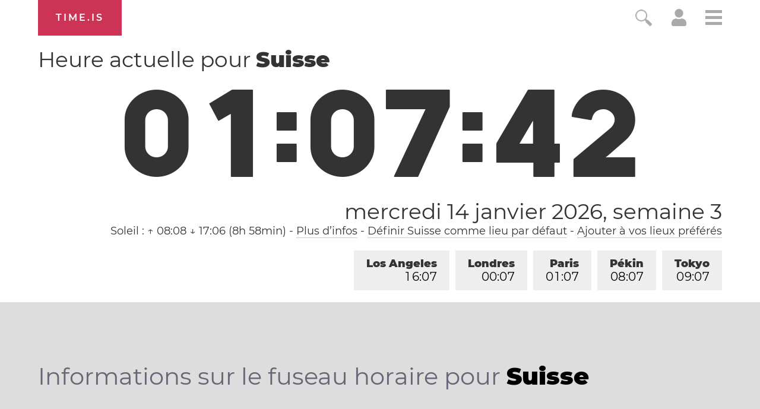

--- FILE ---
content_type: text/html; charset=utf-8
request_url: https://time.is/t1/?fr.0.10.219.0P.0.736.1768349257436.1768349256214..N
body_size: -124
content:
1768349257584
0
736_(UTC,_UTC+00:00)
1768349257436


0115<a target="_blank" href="https://en.wikipedia.org/">Wikipedia's birthday</a>
<br/><br/>Time.is is for humans. To use from scripts and apps, please ask about our API. Thank you!

--- FILE ---
content_type: application/javascript
request_url: https://html-load.cc/script/dGltZS5pcw.js
body_size: 184591
content:
function a2g(){const H6=['stickyads','<number>|left|center|right|leftwards|rightwards','HTMLVideoElement','/gampad/ads','debug',']\x20by\x20[','MessageEvent','Document_URL','none|<custom-ident>+','auto|inter-character|inter-word|none','AddMatchOnce','Token','ad01','async','eval(atob(\x27','intrinsic|min-intrinsic|-webkit-fill-available|-webkit-fit-content|-webkit-min-content|-webkit-max-content|-moz-available|-moz-fit-content|-moz-min-content|-moz-max-content','target','keys','newcastleworld.com','meta','[csstree-match]\x20BREAK\x20after\x20','Profile','socdm.com','auto|after','Feature','plainchicken.com','ins','cesoirtv.com','appsflyer.com','viously.com','initLogMessageHandler','<\x27animation-duration\x27>||<easing-function>||<\x27animation-delay\x27>||<single-animation-iteration-count>||<single-animation-direction>||<single-animation-fill-mode>||<single-animation-play-state>||[none|<keyframes-name>]||<single-animation-timeline>','html','x:\x20','none|zoom','/prebid.js','rotate3d(\x20<number>\x20,\x20<number>\x20,\x20<number>\x20,\x20[<angle>|<zero>]\x20)','auto|<integer>{1,3}','log','11WsOcJG','scroll','ownerNode','[<\x27scroll-timeline-name\x27>||<\x27scroll-timeline-axis\x27>]#','PseudoClassSelector','random','HTMLScriptElement','timesofindia.indiatimes.com','<symbol>','teads','purpose','ownKeys','dpcm','option\x20expires\x20is\x20invalid','aborted','[<length-percentage>|<number>|auto]{1,4}','xhr_defer','hbwrapper.com','none|<filter-function-list>|<-ms-filter-function-list>','(function(){','scroll|fixed|local','Element_getElementsByClassName','this.postMessage(...arguments)','lvw','[data-ad-client]','isParentsDisplayNone','auto|none|visiblePainted|visibleFill|visibleStroke|visible|painted|fill|stroke|all|inherit','max','text/html','none|blink','String\x20or\x20url()\x20is\x20expected','initial|inherit|unset|revert|revert-layer','PseudoElementSelector','Yml4cXJod245emptNTRvMTJmZTBz','AtrulePrelude','as_inventory_frame_listener_adder','0|1','innerHTML','onParseError','<\x27top\x27>{1,2}','__selenium_evaluate','is_limited_ads','getReader','\x22\x20is\x20not\x20in\x20the\x20set.','aWQ=','getParameter','not-','A5|A4|A3|B5|B4|JIS-B5|JIS-B4|letter|legal|ledger','next','userAgent','htlb.casalemedia.com','/detect/script-block/script-blocked-checker','null','selectorsToForceProtect','cs.lkqd.net','_map','evalLength','VHg8V3xYdmN1YkN6LWVrVS8gb2lNCSY6JUlnPjJoe3Nb','forEachRight','lr-tb|rl-tb|tb-rl|lr|rl|tb','getComputedStyle','indexOf','adblock_fingerprint','setSource','https://fb.content-loader.com','cqmin','__gpp\x20not\x20found\x20within\x20timeout','nightmare','phantomas','Event_stopImmediatePropagation','consumeNumber','command','<ray()>|<url>|<basic-shape>','traffective','gpt-highfivve','[<age>?\x20<gender>\x20<integer>?]','Comment','limit_memory_filter','VENDOR','element\x20out\x20of\x20viewable\x20window','[Bot]\x20bot\x20UA\x20detected,\x20ua=',';\x20SameSite=None','nextState','lookupNonWSType','none|both|horizontal|vertical|block|inline','removeAttribute','<xyz-space>\x20[<number>|<percentage>|none]{3}','valueOf','monitoring','<number>|<percentage>','cDkxdHp4NGlic2h3ZjNxeWVuNTA2dWdvMm1rdjhscmpjNw==','onClick','not\x20<media-in-parens>','<\x27margin-inline-start\x27>','__fxdriver_evaluate','repeat-x|repeat-y|[repeat|space|round|no-repeat]{1,2}','[above|below|right|left]?\x20<length>?\x20<image>?','<angle-percentage>{1,2}','thread-','/getconfig/sodar','!(function(){','consumeUntilSemicolonIncluded','[<position>\x20,]?\x20[[[<-legacy-radial-gradient-shape>||<-legacy-radial-gradient-size>]|[<length>|<percentage>]{2}]\x20,]?\x20<color-stop-list>','<div','first','length','normal|multiply|screen|overlay|darken|lighten|color-dodge|color-burn|hard-light|soft-light|difference|exclusion|hue|saturation|color|luminosity','creativeId','acos(\x20<calc-sum>\x20)','getTargeting','[auto|reverse]||<angle>','computeSourceURL','mediarithmics.com','N2d0a3JwYzQ1bndoNmk4amZ2OTNic3lsYXFlem11Mm8xMA==','banner-','contains','$1\x20\x20\x20','<masking-mode>#','auto|balance|stable|pretty','country','numeric-only|allow-keywords','Number,\x20dimension,\x20ratio\x20or\x20identifier\x20is\x20expected','decorator','adngin-','event_sample_ratio','original','cross-fade(\x20<cf-mixing-image>\x20,\x20<cf-final-image>?\x20)','adjacket','as_json_modifier','inline-block|inline-list-item|inline-table|inline-flex|inline-grid','ivt','<ident-token>\x20:\x20<declaration-value>?\x20[\x27!\x27\x20important]?','<shape>|auto','halifaxcourier.co.uk','rel','protectUrlContext','PerformanceEntry','clientWidth','auto|from-font|[under||[left|right]]','slice','a-mx.com','leave','cXA1cjg0Mnljdnhqb3diYXo3dWh0czlnazZpMGVtbjEzZg==','zemanta.com','\x22\x20is\x20a\x20required\x20argument.','trys','text','__as_xhr_processed','[restore-rejections]\x20restoreDeferredRejections__adblock','bidsBackHandler','dogdrip.net','Window_frames','browsiprod.com','HTMLElement_style','indexww.com','getBidResponses','adcontainer','<div\x20class=\x22','xyz|xyz-d50|xyz-d65','MSG_ACK_INVISIBLE','ACK_VISIBLE','[<bg-layer>\x20,]*\x20<final-bg-layer>','Document_getElementsByTagName','<paint>','cqw','none|auto','FontFace','searchParams','emit','index','https://qa.ad-shield.io','a24xZWhvNmZqYnI0MHB4YzlpMnE=','start|center|end|justify','normal|sub|super','intervalId','bml1ZTh0bXlhY2ozbDkxcTY1Znhid3pydjdwbzJnazQw','js-tag.zemanta.com','none','`,\x20expected\x20`','azUyM3RscHplcXZzMHlqaDgxb2d1YTZ3bmJyN2M5bWY0aQ==','meta[name=\x22','<\x27cue-before\x27>\x20<\x27cue-after\x27>?','MAIN','errorTrace\x20signal\x20unexpected\x20behaviour','normal|break-all|keep-all|break-word|auto-phrase','tokenType','adshield_apply','sort','read-','none|ideograph-alpha|ideograph-numeric|ideograph-parenthesis|ideograph-space','PEdjcE9JLwl6QVglNj85byByLmJtRlJpZT5Lc18pdjtWdQ==','<forgiving-selector-list>','mfadsrvr.com','Attribute\x20selector\x20(=,\x20~=,\x20^=,\x20$=,\x20*=,\x20|=)\x20is\x20expected','as-search-','reserved1Output','liadm.com','scanSpaces','aXRoYw==','anymind','none|[[<dashed-ident>||<try-tactic>]|<\x27position-area\x27>]#','airtory.com','dXl5aw==','https://grid-bidder.criteo.com/openrtb_2_5/pbjs/auction/request','kargo-','ACK','[<filter-function>|<url>]+','cdn.confiant-integrations.net','<supports-condition>','_grecaptcha_ready','\x22googMsgType\x22','https://css-load.com','Exception\x20occurred\x20in\x20proxy\x20property\x20get\x20','http://127.0.0.1','tcloaded','<time>|<percentage>','cache_isbot','pop','content_ad','-ms-inline-flexbox|-ms-grid|-ms-inline-grid|-webkit-flex|-webkit-inline-flex|-webkit-box|-webkit-inline-box|-moz-inline-stack|-moz-box|-moz-inline-box','<page-margin-box-type>\x20\x27{\x27\x20<declaration-list>\x20\x27}\x27','asin(\x20<calc-sum>\x20)','<body','Failed\x20to\x20fetch','once','color(\x20<colorspace-params>\x20[/\x20[<alpha-value>|none]]?\x20)','cmd','mozInnerScreenX','dXNqbDRmaHdicHIzaXl6NXhnODZtOWV2Y243b2swYTIxdA==','At-rule\x20`@','about:','WhiteSpace','__as_xhr_open_args','cdn.optimizely.com','auto|smooth','<length>{1,2}|auto|[<page-size>||[portrait|landscape]]','clean','RVlmP1JOMmF9V2JVNWVIX3xTdEpv','cqb','__driver_evaluate','https://','checkAtrulePrelude','/health-check','webgl','criteo.com','priority','none|<integer>','devicePixelRatio','static.criteo.net','[<line-names>?\x20<track-size>]+\x20<line-names>?','\x20or\x20hex\x20digit','intentiq.com','<\x27column-width\x27>||<\x27column-count\x27>','adshield-loaded','linear-gradient(\x20[[<angle>|to\x20<side-or-corner>]||<color-interpolation-method>]?\x20,\x20<color-stop-list>\x20)','getAdUnitPath','mismatchLength','__lastWatirPrompt','\x20|\x20','data-meta','<grid-line>\x20[/\x20<grid-line>]{0,3}','lvh','DocumentFragment_getElementById','admost.com','Element_matches','<custom-ident>|<string>','window.external.toString\x20is\x20not\x20a\x20function','czN6Ym85YWhnZjdsazV5MGN1bXJwcW53eDZpNGpldnQy','localeCompare','css','blur(\x20<length>\x20)','action','reserved1','releaseCursor','(\x20[<mf-plain>|<mf-boolean>|<mf-range>]\x20)','Element_tagName','atrulePrelude','<number>','https://consent.newcastleworld.com','\x20\x20\x20\x20','navigator.mimeTypes\x20is\x20undefined','performance','supplierId','script-src-elem','HTMLAnchorElement','omid_message_method','nowrap|wrap|wrap-reverse','attributeValueKeys','state','https://consent.yorkshirepost.co.uk','done','horizontal|vertical|inline-axis|block-axis|inherit','pub.network','sparteo.com','bWpiMGZldTZseng3a3FoZ29wNGF0ODMxYzkyeXdpcjVu','https:','postMessage','NestingSelector','substring','<predefined-rgb>\x20[<number>|<percentage>|none]{3}','topics.authorizedvault.com','collect','encodeUrl','scroll(\x20[<axis>||<scroller>]?\x20)','before','maxAge','hookWindowProperty\x20Error:\x20','ME5tfXViQzlMNmt7Nygibng+cz1Lb11JQncveVNnZiVX','unsafe|safe','bored_panda_events','combo','strict','MW53c3I3dms4ZmgwbDN1dDkyamlncXg2ejQ1Y3BibXlv','outerWidth','window.parent.parent.confiant.services().onASTAdLoad','meta[http-equiv=\x22Content-Security-Policy\x22]','<display-outside>?&&[flow|flow-root]?&&list-item','gptFetchSlots','as_logs','unsortedForEach','invalid\x20url\x20(anchor\x20href\x20set):\x20','positions','text-ad','lookupValue','repeat(\x20[<integer\x20[1,∞]>]\x20,\x20[<line-names>?\x20<track-size>]+\x20<line-names>?\x20)','https://qa.html-load.com','__webdriver_script_fn','none|all|<dashed-ident>#','none|[ex-height|cap-height|ch-width|ic-width|ic-height]?\x20[from-font|<number>]','\x20undefined','`\x20for\x20`visit`\x20option\x20(should\x20be:\x20','bWlsYmAjM0JhcV07RFRWP2UuPCAmYw==','fromArray','hasAttribute','eventSampleRatio','declaration','isDelim','dvh','Identifier\x20\x22','renderer','<font-stretch-absolute>','findDeclarationValueFragments','start|end|center|stretch','<id-selector>|<class-selector>|<attribute-selector>|<pseudo-class-selector>','ApplePayError','Multiplier','<bg-size>#','<length>||<color>','googletagservices.com','fromSourceMap','Blocked\x20prebid\x20request\x20for\x20','readSequence','ui-serif|ui-sans-serif|ui-monospace|ui-rounded','<mask-reference>#','isEncodedUrl','Range_createContextualFragment','auto|normal|stretch|<baseline-position>|<overflow-position>?\x20[<self-position>|left|right]','ReadableStream\x20is\x20not\x20supported\x20in\x20fetchLater','bydata.com',';\x20Secure','Delim\x20\x22','string','ads-partners.coupang.com','ittpx-asia.eskimi.com','dXk4b2EyczZnNGozMDF0OWJpcDdyYw==','_prototype','getTokenStart','skipWs','as_key','(\x5cs|>)','leftComparison','bWFHO0ZULmUyY1l6VjolaX0pZzRicC1LVVp5PHdMCl8/','set\x20','@stylistic|@historical-forms|@styleset|@character-variant|@swash|@ornaments|@annotation','internet_explorer','edl','eXB3engydXNtOG9nNXE3NHRhbmxiNnJpM3ZjZWhqOWtmMQ==','//#\x20sourceURL=mediation.js','__webdriverFunc','hidden','ats.rlcdn.com','fxios/','includes','adscale.de','auto|none|<dashed-ident>|<scroll()>|<view()>','connatix.com','`\x20node\x20type\x20definition','setSourceContent','Load\x20stylesheet\x20results:\x20','https://prebid.cootlogix.com/prebid/multi/','CanvasCaptureMediaStream','[contextual|no-contextual]','oklch(\x20[<percentage>|<number>|none]\x20[<percentage>|<number>|none]\x20[<hue>|none]\x20[/\x20[<alpha-value>|none]]?\x20)','isInRootIframe','configurable','nullable','declarationList','throwError','DOMContentLoaded','originalColumn','getEntriesByType','RENDERER','normal|none|[<common-lig-values>||<discretionary-lig-values>||<historical-lig-values>||<contextual-alt-values>||stylistic(\x20<feature-value-name>\x20)||historical-forms||styleset(\x20<feature-value-name>#\x20)||character-variant(\x20<feature-value-name>#\x20)||swash(\x20<feature-value-name>\x20)||ornaments(\x20<feature-value-name>\x20)||annotation(\x20<feature-value-name>\x20)||[small-caps|all-small-caps|petite-caps|all-petite-caps|unicase|titling-caps]||<numeric-figure-values>||<numeric-spacing-values>||<numeric-fraction-values>||ordinal||slashed-zero||<east-asian-variant-values>||<east-asian-width-values>||ruby]','navigator','self','visible','<declaration-value>?','<custom-ident>','none|<single-transition-property>#','<single-animation-fill-mode>#','add|subtract|intersect|exclude','Timed\x20out\x20waiting\x20for\x20consent\x20readiness','<\x27border-bottom-left-radius\x27>','/cou/api_reco.php','Blocked\x20prebid\x20request\x20error\x20for\x20','contentDocument','cancelIdleCallback','lexer','Element_setAttribute','delete','min(\x20<calc-sum>#\x20)','Scope','ease|ease-in|ease-out|ease-in-out|cubic-bezier(\x20<number\x20[0,1]>\x20,\x20<number>\x20,\x20<number\x20[0,1]>\x20,\x20<number>\x20)','sourceMapURL\x20could\x20not\x20be\x20parsed','openx.net','Type\x20of\x20node\x20should\x20be\x20an\x20Object','initMain','XMLHttpRequest_statusText','pub_728x90','adsdk.microsoft.com','[auto|<integer>]{1,3}','luminance|alpha','consumeUntilLeftCurlyBracketOrSemicolon','script_version','brandmetrics.com','DocumentFragment','<boolean-expr[','event_type','var(','indiatimes.com','dimension-token','image(\x20<image-tags>?\x20[<image-src>?\x20,\x20<color>?]!\x20)','text-ad-links','normal|strong|moderate|none|reduced','4dex.io','<image>','[name^=\x22google_ads_iframe\x22]','none|circle|disc|square','(E2)\x20Invalid\x20protect\x20url:\x20','mmctsvc.com','SIMID:','invalid\x20protect-id\x20length:\x20','nthChildOf','not\x20<supports-in-parens>|<supports-in-parens>\x20[and\x20<supports-in-parens>]*|<supports-in-parens>\x20[or\x20<supports-in-parens>]*','Unknown\x20node\x20type:','content-ad','getPrototypeOf','MediaSettingsRange','adfarm1.adition.com','[normal|x-slow|slow|medium|fast|x-fast]||<percentage>','open','<integer>|auto','adWrapper','CSSPrimitiveValue','<\x27max-block-size\x27>','translate3d(\x20<length-percentage>\x20,\x20<length-percentage>\x20,\x20<length>\x20)','none|chained','springserve.com','conic-gradient(\x20[from\x20<angle>]?\x20[at\x20<position>]?\x20,\x20<angular-color-stop-list>\x20)','rad','paint(\x20<ident>\x20,\x20<declaration-value>?\x20)','\x22\x20is\x20expected','addAtrule_','from(\x20<color>\x20)|color-stop(\x20[<number-zero-one>|<percentage>]\x20,\x20<color>\x20)|to(\x20<color>\x20)','modifier','stack','callback','normal|[<east-asian-variant-values>||<east-asian-width-values>||ruby]','thebrighttag.com','x-frame-width','{-token','delim-token','<bg-image>||<bg-position>\x20[/\x20<bg-size>]?||<repeat-style>||<attachment>||<box>||<box>','https://ad-delivery.net/px.gif?ch=1','isInIframe','wechat','none|<angle>|[x|y|z|<number>{3}]&&<angle>','[<box>|border|padding|content|text]#','loaded','none|<filter-function-list>','gecko','<\x27border-bottom-right-radius\x27>','input','</script><script\x20src=\x22','shouldPageviewOnUrlChange','defineOutOfPageSlot','location','Counter','is_acceptable_ads_blocked','edg/','running|paused','<empty\x20string>','urlGenerate','[<\x27outline-width\x27>||<\x27outline-style\x27>||<\x27outline-color\x27>]','protectedHeader','alphaStr','http://api.dable.io/widgets/','window.parent.parent.apstag.runtime.callCqWrapper','https://ap.lijit.com/rtb/bid','<\x27block-size\x27>','charAt','srgb|srgb-linear|display-p3|a98-rgb|prophoto-rgb|rec2020','cache_is_blocking_ads','https://securepubads.g.doubleclick.net/gampad/ads','http','ad_','SYN','land','auto|<position>','TopLevelCss','none|<url>','auto|start|end|center|baseline|stretch','snapInterval(\x20<length-percentage>\x20,\x20<length-percentage>\x20)|snapList(\x20<length-percentage>#\x20)',',\x20y:\x20','prev_scp','<complex-selector-list>','Comma','loc','<line-style>{1,4}','/analytics?host=','always|auto|avoid','domain\x20switch:\x20no\x20src\x20attribute','is_admiral_adwall_rendered','item\x20doesn\x27t\x20belong\x20to\x20list','<bg-image>#','invert(\x20<number-percentage>\x20)','generic','[<counter-name>\x20<integer>?|<reversed-counter-name>\x20<integer>?]+|none','main_richload','no-limit|<integer>','kayzen.io','counter(\x20<counter-name>\x20,\x20<counter-style>?\x20)','<\x27padding-left\x27>','adpushup.com','tpmn','Script','InE0CkozZmtaaGombHRgd0g1MFQ9J2d8KEVQW0ItUVlE','fs-','SVGElement','mediaType','normal|reverse|inherit','prev','connectad.io','getDetections','MzZxejBtdjl0bmU3a3dyYTVpMXVqeDI4b3lmc3BjZ2xoNA==','dmJybDRzN3U5ZjhuejVqcHFpMG13dGU2Y3loYWcxM294','Warning:\x20set-cookie-parser\x20appears\x20to\x20have\x20been\x20called\x20on\x20a\x20request\x20object.\x20It\x20is\x20designed\x20to\x20parse\x20Set-Cookie\x20headers\x20from\x20responses,\x20not\x20Cookie\x20headers\x20from\x20requests.\x20Set\x20the\x20option\x20{silent:\x20true}\x20to\x20suppress\x20this\x20warning.','privacymanager.io','snapInterval(\x20<percentage>\x20,\x20<percentage>\x20)|snapList(\x20<percentage>#\x20)','option\x20encode\x20is\x20invalid','<hex-color>|<absolute-color-function>|<named-color>|transparent','[<length>{2,3}&&<color>?]','Integer\x20is\x20expected','northernirelandworld.com','<line-width>{1,4}','adfit','<\x27flex-shrink\x27>','HTMLStyleElement','createDescriptor','CSSMozDocumentRule','publift','rightComparison','HTML','Parse\x20error:\x20','api.assertcom.de','<string>\x20[<integer>|on|off]?','none|<dashed-ident>#','data-ignore','__prehooked','class\x20extends\x20self.XMLHttpRequest','gpt-geniee','catch','selenium','rhombusads.com','hooking\x20started\x20without\x20preframe\x20hooking','none|hidden|dotted|dashed|solid|double|groove|ridge|inset|outset','addModule','resolvedOptions','https://fastlane.rubiconproject.com/a/api/fastlane.json','semicolon-token','view(\x20[<axis>||<\x27view-timeline-inset\x27>]?\x20)','sn-','none|always|column|page|spread','larger|smaller','yieldlove-ad-serving.net','insertAdjacentElement','application/json','AdThrive_','#adshield','[<url>|url-prefix(\x20<string>\x20)|domain(\x20<string>\x20)|media-document(\x20<string>\x20)|regexp(\x20<string>\x20)]#','O2ZlUVhcLk54PHl9MgpVOWJJU0wvNmkhWXUjQWh8Q15a',']-token','UnicodeRange','urlFilter','[clip|ellipsis|<string>]{1,2}','safari','bricks-co.com','radial-gradient(\x20[<ending-shape>||<size>]?\x20[at\x20<position>]?\x20,\x20<color-stop-list>\x20)','CAN_content','anonymised.io','-moz-radial-gradient(\x20<-legacy-radial-gradient-arguments>\x20)|-webkit-radial-gradient(\x20<-legacy-radial-gradient-arguments>\x20)|-o-radial-gradient(\x20<-legacy-radial-gradient-arguments>\x20)','<style-condition>|<style-feature>','data:text/html,','text-ads','<\x27inset-block-end\x27>','Blocked\x20','Blocked\x20slot\x20define:\x20[','auto|baseline|before-edge|text-before-edge|middle|central|after-edge|text-after-edge|ideographic|alphabetic|hanging|mathematical','Class\x20extends\x20value\x20','__fxdriver_unwrapped','[<container-name>]?\x20<container-condition>','blocking_acceptable_ads','EOF-token','20030107','platform','https://fb.css-load.com','cust_params','even','children','getCategoryExclusions','@top-left-corner|@top-left|@top-center|@top-right|@top-right-corner|@bottom-left-corner|@bottom-left|@bottom-center|@bottom-right|@bottom-right-corner|@left-top|@left-middle|@left-bottom|@right-top|@right-middle|@right-bottom','saturate(\x20<number-percentage>\x20)','<url>','<an-plus-b>|even|odd','prev_iu_szs','postrelease.com','sunderlandecho.com','sdk','CDO','mediatradecraft.com','X2w8IFZ6cURGOjJnNjF3e2ltKCI3TEFaYS9eaiVcJ0s/','ad-delivery.net','is_admiral_active','pub_300x250m','plugins','enliple','notebookcheck.com','(-token','has','Not\x20a\x20Declaration\x20node','toggle','matchAll','sourceMap','gpt-','<compositing-operator>#','<relative-real-selector-list>','createAuctionNonce','none|<length-percentage>|min-content|max-content|fit-content|fit-content(\x20<length-percentage>\x20)|stretch|<-non-standard-size>','sdk_version','getConfig','defineSlot','Invalid\x20URL:\x20','equals','svb','<box>|margin-box','create','HTMLStyleElement_insertBefore','yellowblue.io','DOMParser_parseFromString','data-sdk','[auto|block|swap|fallback|optional]','blocked_script_cache','whatcardev.haymarket.com','<length>|<percentage>|auto','<angle>|<percentage>','sn_ad_label_','compareByGeneratedPositionsDeflatedNoLine','eatDelim','Exception\x20occurred\x20in\x20proxy\x20property\x20set\x20','adingo','none|manual|auto','collapse|separate','[discretionary-ligatures|no-discretionary-ligatures]','<mf-name>\x20:\x20<mf-value>','custom-ident','[auto|alphabetic|hanging|ideographic]','botd\x20timeout','<family-name>#','tel:','isVisible','<\x27inset-inline-end\x27>','additionalAdsBait','[native\x20code]','googlesyndication.com','sync.search.spotxchange.com','appconsent.io','https://cmp.autobild.de','N/A','XMLHttpRequest_responseType','normal|<number>|<length>|<percentage>','<url>|<string>','getVersion','reverse','auto|fixed','<length-percentage>|closest-side|farthest-side','forEachToken','cmVzZXJ2ZWQySW5wdXQ=','CSSStyleDeclaration','auto|<length>','scale','lax','Function','urlRegexes','normal|reverse|alternate|alternate-reverse','offset','lines','getLocationFromList','aditude.io','smartadserver.com','AttributeSelector','cssWideKeywordsSyntax','__as_is_ready_state_change_loading','Document_querySelector','noktacom.rtb.monetixads.com','<dashed-ident>','JSON_stringify','none|non-scaling-stroke|non-scaling-size|non-rotation|fixed-position','v4ac1eiZr0','_blank','[<length-percentage>|left|center|right]#','<pseudo-page>+|<ident>\x20<pseudo-page>*','<\x27min-width\x27>','scribens.fr','fields','allowPrebid','parseFromString','<\x27flex-grow\x27>','idx','onorientationchange','not','svw','}-token','HTMLIFrameElement_name','originalUrl','beforeunload','ladsp.com','[[<integer>|infinite]{2}]#|auto','KHIlOTZqVks3e2tQCWdEaE9jRnMnMTtNIkl1UVoveXFB','cmVzZXJ2ZWQyT3V0cHV0','`\x20should\x20not\x20contain\x20a\x20prelude','podname.com','advertisement__label','external','Window_requestIdleCallback','_sourceRoot','\x22></script>','addEventListener','Identifier\x20or\x20parenthesis\x20is\x20expected','center|start|end|flex-start|flex-end','normal|allow-discrete','<length>\x20<length>?','[<box>|border|padding|content]#','HTMLSourceElement_src','explicit','isVisibleContent','Terminate\x20-\x20not\x20active','consume','svmin','dvmax','HTMLLinkElement_as','auto|<svg-length>','sandbox','disallowEmpty','function\x20','ports','bounceexchange.com','none|proximity|mandatory','term','List<','[row|column]||dense','/runner.html','auto|none|[[pan-x|pan-left|pan-right]||[pan-y|pan-up|pan-down]||pinch-zoom]|manipulation','remove','pos','_parent','Notification','<blend-mode>#','<calc-value>\x20[\x27*\x27\x20<calc-value>|\x27/\x27\x20<number>]*','not\x20<style-in-parens>|<style-in-parens>\x20[[and\x20<style-in-parens>]*|[or\x20<style-in-parens>]*]','issue','createList','[visible|hidden|clip|scroll|auto]{1,2}|<-non-standard-overflow>','[<linear-color-stop>\x20[,\x20<linear-color-hint>]?]#\x20,\x20<linear-color-stop>','class','adingo.jp','DisallowEmpty','callPhantom','matched','label','adkernel.com','northantstelegraph.co.uk','setTargetingForGPTAsync','adblock_circumvent_score','ybar','logicieleducatif.fr','skimresources.com','updateCursors','dWwyb3cwMWo5enE1OG1mazRjdjM3YWJzeWlndGVoNnhu','<single-animation-composition>#','idRegex','<mask-layer>#','<\x27list-style-type\x27>||<\x27list-style-position\x27>||<\x27list-style-image\x27>','avplayer.com','poster','https://cmp.computerbild.de','pageview_id','denied','domain\x20switch:\x20ignore','list','Combinator','HTMLIFrameElement','HTMLMetaElement','documentElement','filename','none|in-flow|all','ad.as.amanad.adtdp.com','as_window_id','parent','ay.delivery','start|end|left|right|center|justify|match-parent','onlyForAsTest','CSSStyleDeclaration_setProperty','https://orbidder.otto.de/bid','_phantom','<number-percentage>{1,4}&&fill?','onetag-sys.com','[src*=','content','getComponents','auto|<time>','Rule','unit','djlhcHlpazYyMzBqNW1sN244YnVxcmYxemdzY2V3eHQ0','setPrototypeOf','[<\x27view-timeline-name\x27>\x20<\x27view-timeline-axis\x27>?]#','leader(\x20<leader-type>\x20)','auto|none|antialiased|subpixel-antialiased','auto|use-script|no-change|reset-size|ideographic|alphabetic|hanging|mathematical|central|middle|text-after-edge|text-before-edge','adsafeprotected.com','dataset','as-revalidator','/ssvast_track/v2','[center|[[left|right|x-start|x-end]?\x20<length-percentage>?]!]#','id5-sync.com','\x5c$&','getAdserverTargeting','<ns-prefix>?\x20<ident-token>','isBalanceEdge','interstitial','contentsfeed.com','inset(\x20<length-percentage>{1,4}\x20[round\x20<\x27border-radius\x27>]?\x20)','protect','CefSharp','adSlot','nexx360.io','add','FeatureRange','prevUntil','aTtVaidbPHciRFQwbFpMZ1M4ZiNoeHNNVn10eTpFLSlg','https://consent.edinburghnews.scotsman.com','insertRule','__gpp','target-counters(\x20[<string>|<url>]\x20,\x20<custom-ident>\x20,\x20<string>\x20,\x20<counter-style>?\x20)','CSSStyleSheet','Failed\x20to\x20detect\x20bot:','static.doubleclick.net','https://onetag-sys.com/prebid-request','eatIdent','rlh','https://static.criteo.net/js/ld/publishertag.prebid.js','option\x20maxAge\x20is\x20invalid','LklwPnN6SjhFd2FoWU0vdjt5S2M9ZgooW19UIHEzbk9T','ad.360yield-basic.com','noopener','translateY(\x20<length-percentage>\x20)','isFirefox','declarators','#as_domain','auto|<anchor-name>','Analytics.event(','pipeThrough','data-owner','var(\x20<custom-property-name>\x20,\x20<declaration-value>?\x20)','male|female|neutral','https://static.dable.io/dist/plugin.min.js','prependData','getServices','`\x20for\x20','adv-','EventTarget_addEventListener','matches','RegExp','adthrive-','dggn','right','delay','<\x27margin-inline-end\x27>','content-box|border-box','Operator','normal|embed|isolate|bidi-override|isolate-override|plaintext|-moz-isolate|-moz-isolate-override|-moz-plaintext|-webkit-isolate|-webkit-isolate-override|-webkit-plaintext','toPrimitive','some','<\x27margin-block\x27>','HTMLElement_title','outerHeight','as_apply','/ivt/detect','set-cookie-parser\x20encountered\x20an\x20error\x20while\x20decoding\x20a\x20cookie\x20with\x20value\x20\x27','rgb(\x20<percentage>{3}\x20[/\x20<alpha-value>]?\x20)|rgb(\x20<number>{3}\x20[/\x20<alpha-value>]?\x20)|rgb(\x20<percentage>#{3}\x20,\x20<alpha-value>?\x20)|rgb(\x20<number>#{3}\x20,\x20<alpha-value>?\x20)','HTMLIFrameElement_src','/recaptcha/api2/aframe','[<integer>&&<symbol>]#','none|auto|textfield|menulist-button|<compat-auto>','sameSite','fminer','img_dggnaogcyx5g7dge2a9x2g7yda9d','stopImmediatePropagation','reference','raider.io','kobe-journal.com','HTMLAnchorElement_port','matrix(\x20<number>#{6}\x20)','<\x27min-height\x27>','pw-','calc(\x20<calc-sum>\x20)','QjggL1k5b11WSENfcDN5dApoVE9OaTVxNklHLXI9Mmcl','_set','auto|optimizeSpeed|optimizeLegibility|geometricPrecision','<url>|<image()>|<image-set()>|<element()>|<paint()>|<cross-fade()>|<gradient>','flow|flow-root|table|flex|grid|ruby','return','HTMLSourceElement','last_bfa_at','[Bot]\x20bot\x20detected,\x20botKind=','Failed\x20to\x20load\x20profile:\x20','\x27>\x27|\x27+\x27|\x27~\x27|[\x27|\x27\x20\x27|\x27]','columns','none|element|text','10733752hrxXSg','<\x27container-name\x27>\x20[/\x20<\x27container-type\x27>]?','Generic','matcher','adroll.com','https://consent.lep.co.uk','<single-animation>#','navigator.connection\x20is\x20undefined','<\x27border-image-source\x27>||<\x27border-image-slice\x27>\x20[/\x20<\x27border-image-width\x27>|/\x20<\x27border-image-width\x27>?\x20/\x20<\x27border-image-outset\x27>]?||<\x27border-image-repeat\x27>','getOutOfPage','none|text|all|-moz-none','vmax','Click','colon-token','ot-','banner-ad','<ident>\x20[\x27.\x27\x20<ident>]*','\x22\x20as-key=\x22','adsinteractive','sent','isInAdIframe','addType_','normal|<percentage>','\x27))','[shorter|longer|increasing|decreasing]\x20hue','EventTarget_removeEventListener','Identifier\x20is\x20expected\x20but\x20function\x20found','windowExternal','protectHtml','slot','skip-node','cmVzZXJ2ZWQy','/static/topics/topics_frame.html','<urange>#','isEncodedId','prompt','args','4312524AjFYHl','qrscanner.net','navigator.appVersion\x20is\x20undefined','removeProperty','navigator.permissions.query\x20is\x20not\x20a\x20function','QiBjMQkzRlklPGZfYjJsdV44Wk5DeiNHJ3ZXTTdyJlE9','HTMLAnchorElement_pathname','mode','parseString','drag|no-drag','clone','as_domain','bzVoa203OHVwMnl4d3Z6c2owYXQxYmdscjZlaTQzbmNx','/pagead/gen_204?','<grid-line>','reason','as_','ad-','botd','opts','Selector\x20is\x20expected','compareByOriginalPositionsNoSource','condition','in\x20[<rectangular-color-space>|<polar-color-space>\x20<hue-interpolation-method>?|<custom-color-space>]','style','vmin','captureEvents','bp_','ads-twitter.com','translateZ(\x20<length>\x20)','bind','requestAnimationFrame','<header','_Selenium_IDE_Recorder','a[target=\x22_blank\x22][rel=\x22noopener\x20noreferrer\x22]:has(>\x20div#container\x20>\x20div.img_container\x20>\x20img[src^=\x22https://asset.ad-shield.cc\x22])\x0abody\x20>\x20a[href^=\x22https://www.amazon.\x22][href*=\x22tag=adshield\x22][target=\x22_blank\x22]\x0abody\x20>\x20a[href^=\x22https://s.click.aliexpress.com\x22][target=\x22_blank\x22][rel=\x22noopener\x20noreferrer\x22]\x0aadfm-ad\x0aamp-ad-exit\x20+\x20div[class^=\x22img_\x22]:has(+\x20div[aria-hidden=\x22true\x22]\x20+\x20amp-pixel\x20+\x20amp-pixel)\x0aamp-ad-exit\x20+\x20div[class^=\x22img_\x22]:has(+\x20div[aria-hidden=\x22true\x22]\x20+\x20amp-pixel\x20+\x20div[style^=\x22bottom:0;right:0;width\x22])\x0aamp-ad-exit\x20+\x20div[class^=\x22img_\x22]:has(+\x20div[aria-hidden=\x22true\x22]\x20+\x20div[style^=\x22bottom:0;right:0;width\x22])\x0aamp-img[class^=\x22img_\x22][style=\x22width:300px;height:250px;\x22]\x0aamp-img[class^=\x22img_\x22][style=\x22width:336px;height:280px;\x22]\x0aa[href*=\x22-load\x22][href*=\x22.com/content/\x22]\x20>\x20amp-img[src^=\x22https://tpc.googlesyndication.com/daca_images/simgad/\x22]\x0aa[href*=\x22-load\x22][href*=\x22.com/content/\x22][attributionsrc^=\x22https://track.u.send.microad.jp\x22]\x0aa[href*=\x22-load\x22][href*=\x22.com/content/\x22][style$=\x22margin:0px\x20auto;text-decoration:none;\x22]\x0aa[href*=\x22-load\x22][href*=\x22.com/content/\x22][attributiondestination=\x22https://appier.net\x22]\x0aa[href*=\x22-load\x22][href*=\x22.com/content/\x22][style=\x22display:inline-block;\x22]\x0aa[href=\x22javascript:void(window.open(clickTag))\x22]\x20>\x20div[id^=\x22img_\x22]\x0aa[style=\x22text-decoration:none;\x22]\x20>\x20div[style^=\x22border:\x20none;\x20margin:\x200px;\x22]\x0aa[style^=\x22background:transparent\x20url\x22][style*=\x22html-load.com/\x22]\x0abody\x20>\x20a[attributionsrc*=\x22html-load.com/\x22]\x0abody\x20>\x20a[href^=\x22https://content-loader.com/content\x22][target=\x22_top\x22]\x0abody\x20>\x20a[href^=\x22https://html-load.com/content\x22][target=\x22_top\x22]\x0abody\x20>\x20a[target=\x22_blank\x22][rel=\x22noopener\x20noreferrer\x22][href^=\x22https://07c225f3.online/content\x22][href*=\x22/0/\x22]\x0abody\x20>\x20a[target=\x22_blank\x22][rel=\x22noopener\x20noreferrer\x22][href*=\x22-load\x22][href*=\x22.com/content/\x22][href*=\x22/0/\x22]\x0abody\x20>\x20div:not([class]):not([id])\x20>\x20script\x20+\x20div[id^=\x22img_\x22]\x20>\x20div[id^=\x22img_\x22][visibility=\x22visible\x22]\x0abody\x20>\x20div:not([class]):not([id])\x20>\x20script\x20+\x20div[id^=\x22img_\x22]\x20>\x20script\x20+\x20span[id^=\x22img_\x22][style]\x20>\x20a[href*=\x22-load\x22][href*=\x22.com/content/\x22]\x0abody\x20>\x20div[class^=\x22img_\x22]\x20>\x20a[href*=\x22-load\x22][href*=\x22.com/content/\x22][target=\x22_blank\x22]\x0abody\x20>\x20div[class^=\x22img_\x22]\x20>\x20style\x20+\x20div[id^=\x22img_\x22]\x20+\x20div[class^=\x22img_\x22]\x0abody\x20>\x20div[class^=\x22img_\x22][id^=\x22img_\x22]\x20>\x20button[type=\x22button\x22][class^=\x22img_\x22][id^=\x22img_\x22]\x0abody\x20>\x20div[id^=\x22img_\x22]\x20>\x20div[style$=\x22height:280px;\x22][class*=\x22\x20img_\x22]\x0abody\x20>\x20div[id^=\x22img_\x22]:has(+\x20amp-pixel\x20+\x20amp-analytics)\x0abody\x20>\x20div[id^=\x22img_\x22]:has(+\x20amp-pixel\x20+\x20div[style^=\x22bottom:0;right:0;width\x22])\x0abody\x20>\x20div[style=\x22display:inline\x22]\x20>\x20div[class^=\x22img_\x22][id^=\x22img_\x22]\x0abody\x20>\x20iframe[src*=\x22-load\x22][src*=\x22.com/content/\x22]\x20+\x20div[id^=\x22img_\x22]\x0abody\x20>\x20iframe[src*=\x22-load\x22][src*=\x22.com/content/\x22]\x20~\x20script\x20+\x20div[class^=\x22img_\x22]\x0abody\x20>\x20script\x20+\x20div\x20+\x20div[style=\x22display:inline\x22]\x20>\x20a[target=\x22_blank\x22][href*=\x22-load\x22][href*=\x22.com/content/\x22]\x0abody\x20>\x20script\x20+\x20script\x20+\x20script\x20+\x20div\x20+\x20div[style=\x22display:inline\x22]\x20>\x20div:not([id]):not([class])\x0abody\x20>\x20script\x20+\x20script\x20+\x20script\x20+\x20div\x20+\x20div[style=\x22display:inline\x22]\x20>\x20div[class^=\x22img_\x22][id^=\x22img_\x22]\x20>\x20div[class^=\x22img_\x22]\x20>\x20div[class^=\x22img_\x22]\x20>\x20div[class*=\x22\x20img_\x22]\x20>\x20a[href*=\x22-load\x22][href*=\x22.com/content/\x22][target=\x22_blank\x22][rel=\x22nofollow\x22]\x0abody\x20>\x20script[src]:first-child\x20+\x20div:not([id]):not([class])\x20>\x20script\x20+\x20script[src]\x20+\x20script\x20+\x20div[id^=\x22img_\x22]\x0abody\x20>\x20script[src]:first-child\x20+\x20script\x20+\x20div:not([id]):not([class])\x20>\x20script\x20+\x20script[src]\x20+\x20script\x20+\x20div[id^=\x22img_\x22]\x0abody[class^=\x22img_\x22]\x20>\x20div[style$=\x22-webkit-tap-highlight-color:rgba(0,0,0,0);\x22]\x0abody[class^=\x22img_\x22][style$=\x22running\x20none;\x22]\x0abody[class^=\x22img_\x22][style^=\x22background-color\x22]\x0abody[class^=\x22img_\x22][style^=\x22opacity:\x201;\x22]\x0abody[onclick=\x22ExitApi.exit();\x22][style=\x22cursor:pointer\x22]\x20>\x20a[href=\x22javascript:(function(){open(window.clickTag)})()\x22]\x0abody[style$=\x22transform-origin:\x20left\x20top;\x22]\x20>\x20div[id^=\x22img_\x22]\x0adiv:not([class])\x20+\x20style\x20+\x20div[class^=\x22img_\x22]\x20>\x20img[src*=\x22.com/content/\x22]\x0adiv[class^=\x22img_\x22]\x20>\x20table[class^=\x22img_\x22]\x0adiv[class^=\x22img_\x22][onclick^=\x22handleClick(event,\x20\x27https:\x22]\x0adiv[class^=\x22img_\x22][started=\x22true\x22]\x0adiv[class^=\x22img_\x22][style$=\x22196px;\x20position:\x20absolute;\x22]\x0adiv[class^=\x22img_\x22][style=\x22width:100%\x22]\x0adiv[class^=\x22img_\x22][style^=\x22background:\x20url(\x22https://html-load.com\x22]\x0adiv[class^=\x22img_\x22][style^=\x22grid-template-areas:\x27product-image\x20buy-box\x22]\x0adiv[class^=\x22img_\x22][style^=\x22height:189px;\x22]\x0adiv[class^=\x22img_\x22][style^=\x22width:\x20410px\x22]\x20>\x20div[class^=\x22img_\x22]\x20>\x20lima-video\x0adiv[class^=\x22img_\x22][id^=\x22img_\x22][active_view_class_name]\x0adiv[class^=\x22img_\x22][id^=\x22img_\x22][style^=\x22width:\x20300px;\x20height:\x20254px;\x22]\x0adiv[id^=\x22img_\x22]\x20>\x20div[id^=\x22img_\x22][style=\x22width:\x20auto;\x22]\x0adiv[id^=\x22img_\x22]\x20>\x20div[style$=\x22text-decoration:none;width:300px;\x22]\x0adiv[id^=\x22img_\x22]\x20>\x20div[style^=\x22margin:0;padding:0;\x22]\x0adiv[id^=\x22img_\x22]\x20>\x20svg[style$=\x22overflow:visible;z-index:0;box-shadow:none;\x22]\x0adiv[id^=\x22img_\x22]:first-child\x20>\x20div[aria-hidden=\x22true\x22]\x20+\x20div[id^=\x22img_\x22]\x0adiv[id^=\x22img_\x22][class^=\x22img_\x22][lang][style=\x22overflow:\x20hidden;\x20width:\x20100%;\x20height:\x20100%;\x22]\x0adiv[id^=\x22img_\x22][class^=\x22img_\x22][mode]\x0adiv[id^=\x22img_\x22][coupang]\x0adiv[id^=\x22img_\x22][ggnoclick]\x0adiv[id^=\x22img_\x22][onclick=\x22fireClickHandler()\x22]\x0adiv[id^=\x22img_\x22][onclick^=\x22window.open\x22]\x0adiv[id^=\x22img_\x22][ontouchend$=\x22touchEnd(event)\x22]\x0adiv[id^=\x22img_\x22][role=\x22button\x22]\x0adiv[id^=\x22img_\x22][style*=\x22font-family:\x20arial,\x20helvetica,\x20sans-serif;\x22]\x0adiv[id^=\x22img_\x22][style$=\x22height:\x20248px;\x20overflow:\x20hidden;\x22]\x0adiv[id^=\x22img_\x22][style$=\x22height:100px;\x22]\x0adiv[id^=\x22img_\x22][style$=\x22height:90px;overflow:hidden;\x22]\x0adiv[id^=\x22img_\x22][style$=\x22justify-content:\x20center;\x20align-items:\x20center;\x20position:\x20relative;\x22]\x0adiv[id^=\x22img_\x22][style$=\x22overflow:hidden;\x20display:inline-block;\x22]\x0adiv[id^=\x22img_\x22][style$=\x22padding:\x200px;\x20display:\x20inline-block;\x22]\x0adiv[id^=\x22img_\x22][style$=\x22position:\x20sticky;\x20top:\x200;\x20z-index:\x201;\x22]\x0adiv[id^=\x22img_\x22][style$=\x22width:\x20100%;\x20z-index:\x202147483647;\x20display:\x20block;\x22]\x0adiv[id^=\x22img_\x22][style$=\x22width:\x20100%;\x20z-index:\x202147483647;\x22]\x0adiv[id^=\x22img_\x22][style$=\x22width:100%;height:250px;overflow:hidden;\x22]\x0adiv[id^=\x22img_\x22][style=\x22cursor:\x20pointer;\x22]\x0adiv[id^=\x22img_\x22][style=\x22opacity:\x201;\x22]\x0adiv[id^=\x22img_\x22][style=\x22overflow:hidden;\x22]\x0adiv[id^=\x22img_\x22][style=\x22width:\x20300px;\x22]\x0adiv[id^=\x22img_\x22][style=\x22width:300px;height:200px;\x22]\x0adiv[id^=\x22img_\x22][style^=\x22display:\x20flex;\x20justify-content:\x20center;\x20align-items:\x20center;\x20width:\x20300px;\x22]\x0adiv[id^=\x22img_\x22][style^=\x22height:\x20250px;\x20width:\x20300px;\x22]\x0adiv[id^=\x22img_\x22][style^=\x22margin:\x200px;\x20padding:\x200px;\x20position:\x20fixed;\x20top:\x200px;\x20left:\x200px;\x20width:\x20100%;\x20z-index:\x202147483647;\x22]\x0adiv[id^=\x22img_\x22][style^=\x22margin:0;padding:0;display:block;position:fixed;left:0;\x22]\x0adiv[id^=\x22img_\x22][style^=\x22overflow:\x20hidden;\x20width:\x20320px;\x22]\x0adiv[id^=\x22img_\x22][style^=\x22position:\x20fixed;\x20bottom:\x200;\x20left:\x200;\x20width:\x20100%;\x20z-index:2147483647;\x22]\x0adiv[id^=\x22img_\x22][style^=\x22position:\x20fixed;\x20bottom:\x200px;\x20left:\x200px;\x20width:\x20100%;\x20z-index:\x202147483647;\x22]\x0adiv[id^=\x22img_\x22][style^=\x22position:absolute;width:100%;height:100%;\x22]\x0adiv[id^=\x22img_\x22][style^=\x22width:\x20100%;\x20height:\x20100px;\x20position:\x20fixed;\x20bottom:\x200;\x20left:\x200;\x20z-index:\x22]\x0adiv[id^=\x22img_\x22][style^=\x22width:\x20100%;\x20min-height:\x20430px;\x22]\x0adiv[id^=\x22img_\x22][style^=\x22width:\x20100vw;\x20height:\x20100vh;\x22]\x0adiv[id^=\x22img_\x22][style^=\x22width:\x20300px;\x20height:\x20250px;\x20left:\x200px;\x22]\x0adiv[id^=\x22img_\x22][visibility=\x22visible\x22]\x0adiv[id^=\x22img_\x22][x-frame-height=\x2253\x22]\x0adiv[id^=\x22img_\x22][x-frame-height=\x22600\x22]\x0adiv[id^=\x22img_\x22][x-frame-height^=\x2240\x22]\x0adiv[id^=\x22img_\x22][x-frame-width=\x22336\x22][x-frame-height=\x22336\x22]\x0adiv[js_error_track_url^=\x22https://uncn.jp/0/data/js_error_track/gn.\x22]\x0adiv[js_error_track_url^=\x22https://uncn.jp/0/data/js_error_track/pb.\x22]\x0adiv[js_error_track_url^=\x22https://uncn.jp/0/data/js_error_track/\x22][click_trackers]\x0adiv[lang]\x20[x-remove=\x22false\x22]\x0adiv[style$=\x22-10000px;\x20position:\x20absolute;\x22]\x20+\x20div[id^=\x22img_\x22]\x0adiv[style$=\x22overflow:\x20hidden;\x20width:\x20300px;\x20height:\x20250px;\x20margin:\x200px\x20auto;\x22]\x0adiv[style$=\x22text-indent:\x200px\x20!important;\x22]\x20>\x20a[href*=\x22-load\x22][href*=\x22.com/content/\x22]\x0adiv[style*=\x22left:\x200px;\x20z-index:\x201000000000\x22]\x20>\x20div\x20>\x20div[id^=\x22img_\x22]\x0adiv[style=\x22display:inline\x22][class^=\x22img_\x22]\x20>\x20div[style=\x22display:flex;\x22]\x0adiv[style^=\x22bottom:0;right:0;width:300px;height:250px;background:initial!important;\x22]\x0adiv[style^=\x22position:absolute;left:0px;\x22]\x20+\x20div[class^=\x22img_\x22]\x0adiv[style^=\x22position:absolute;\x22]\x20>\x20div[id^=\x22img_\x22]\x0adiv[style^=\x22transition-duration:0ms!important;margin:0px!important;padding:0px!important;border:none!important;position:absolute!important;top:0px!important;\x22]\x0adiv[style]\x20>\x20div[style=\x22position:absolute;display:none;\x22]\x20+\x20meta\x20+\x20meta\x20+\x20div[class^=\x22img_\x22]\x0adiv[style^=\x22position:\x22][ontouchstart=\x22fCidsp(event)\x22]\x0adiv[style^=\x22v\x22]\x20>\x20a[href*=\x22-load\x22][href*=\x22.com/content/\x22][target][style=\x22text-decoration:none;\x22]\x0adiv[x-frame-height=\x22100\x22]\x20>\x20div[style=\x22position:absolute;display:none;\x22]\x20+\x20meta\x20+\x20meta\x20+\x20div[class^=\x22img_\x22]\x0adiv[x-frame-height$=\x2250\x22]\x20>\x20div[style=\x22position:absolute;display:none;\x22]\x20+\x20meta\x20+\x20meta\x20+\x20div[class^=\x22img_\x22]\x0adiv[xyz-component=\x22fixed-frame\x22]\x0agwd-google-ad\x0ahtml[lang*=\x22-\x22]\x20>\x20body[style=\x22width:100%;height:100%;margin:0;\x22]\x20>\x20div[class^=\x22img_\x22][style=\x22width:100%;\x20height:100%;\x22]\x0aiframe[src*=\x22-load\x22][src*=\x22.com/content/\x22]\x20+\x20div[id^=\x22img_\x22]:empty\x0aiframe[src*=\x22content-loader.com/\x22]\x20+\x20style\x20+\x20div\x0aiframe[src*=\x22html-load.com/\x22]\x20+\x20style\x20+\x20div\x0aiframe[src*=\x22-load\x22][src*=\x22.com/content/\x22][style=\x22display:none\x22][aria-hidden=\x22true\x22]\x20+\x20div:not([class]):not([id])\x0aiframe[src=\x22javascript:false\x22]\x20~\x20div[style=\x22display:inline\x22]\x0aiframe[id^=\x22img_\x22][style^=\x22cursor:\x20pointer;\x20display:\x20block;\x20position:\x20absolute;\x20overflow:\x20hidden;\x20margin:\x200px;\x20padding:\x200px;\x20pointer-events:\x20auto;\x20opacity:\x200.8;\x22]\x0aimg[height^=\x2210\x22][src*=\x22content-loader.com/\x22]\x0aimg[height^=\x2210\x22][src*=\x22html-load.com/\x22]\x0aimg[id^=\x22img_\x22][style$=\x22margin:0px;padding:0px;border:none;opacity:0.8;\x22]\x0aimg[src*=\x22-load\x22][src*=\x22.com/content/\x22][onclick^=\x22window.open(\x27https://www.inmobi.com\x22]\x0aimg[src*=\x22-load\x22][src*=\x22.com/content/\x22][width=\x22100%\x22][alt=\x22\x22][style=\x22display:\x20block;\x22]\x0aimg[src*=\x22content-loader.com/\x22][style^=\x22border-style:\x22]\x0aimg[src*=\x22content-loader.com/\x22][style^=\x22position:\x20absolute;\x20left:\x200px;\x22]\x0aimg[src*=\x22html-load.com/\x22][style^=\x22border-style:\x22]\x0aimg[src*=\x22html-load.com/\x22][style^=\x22position:\x20absolute;\x20left:\x200px;\x22]\x0ains[class^=\x22img_\x22][style^=\x22display:inline-block;\x22]\x0ains[id^=\x22img_\x22][style*=\x22--gn-ov-ad-height\x22]\x0alink\x20+\x20div[class^=\x22img_\x22][style=\x22width:\x20300px;\x20height:\x20250px;\x22]\x0alink\x20+\x20style\x20+\x20script\x20+\x20a[href*=\x22-load\x22][href*=\x22.com/content/\x22]\x0alink[rel=\x22stylesheet\x22][href*=\x22-load\x22][href*=\x22.com/content/\x22]\x20+\x20script\x20+\x20script\x20+\x20div[id^=\x22img_\x22]\x0alink[rel=\x22stylesheet\x22][href*=\x22-load\x22][href*=\x22.com/content/\x22][media=\x22screen\x22]\x20+\x20script\x20+\x20div[class^=\x22img_\x22]\x0ameta\x20+\x20style\x20+\x20div[class^=\x22img_\x22]\x0ameta\x20+\x20title\x20+\x20script\x20+\x20div[id^=\x22img_\x22]\x0ameta\x20+\x20title\x20+\x20script\x20+\x20script\x20+\x20div[id^=\x22img_\x22]\x0ameta[charset=\x22utf-8\x22]\x20+\x20meta[name=\x22viewport\x22]\x20+\x20div[class^=\x22img_\x22]\x0ameta[content]\x20+\x20a[href^=\x22https://content-loader.com/content\x22]\x0ameta[content]\x20+\x20a[href^=\x22https://html-load.com/content\x22]\x0ap[id^=\x22img_\x22][onclick]\x0asection[class^=\x22img_\x22]\x20>\x20div[id^=\x22img_\x22][class^=\x22img_\x22][draggable=\x22false\x22]\x0ascript\x20+\x20style\x20+\x20div[class^=\x22img_\x22]\x0ascript[attributionsrc]\x20+\x20div[id^=\x22img_\x22]\x0ascript[id^=\x22img_\x22]\x20+\x20div[id^=\x22img_\x22]\x0ascript[name=\x22scrbnr\x22]\x20+\x20div[class^=\x22img_\x22]\x0ascript[src*=\x22-load\x22][src*=\x22.com/content/\x22]\x20+\x20div[id^=\x22img_\x22]:empty\x0ascript[src*=\x22-load\x22][src*=\x22.com/content/\x22]\x20+\x20div[id^=\x22img_\x22][style=\x22width:\x20auto;\x22]\x0astyle\x20+\x20script[src*=\x22-load\x22][src*=\x22.com/content/\x22]\x20+\x20script\x20+\x20div[id^=\x22img_\x22]\x0astyle\x20+\x20title\x20+\x20script\x20+\x20div[id^=\x22img_\x22]\x0avideo[class^=\x22img_\x22][playsinline]\x0avideo[poster*=\x22-load\x22][poster*=\x22.com/content/\x22]\x0adiv[id^=\x22img_\x22]:has(div[style]\x20>\x20div[id^=\x22img_\x22]\x20>\x20svg[viewBox][fill])\x0adiv[style]:has(>\x20a[href*=\x22html-load.com/\x22]\x20+\x20div[style]\x20>\x20video[src*=\x22html-load.com/\x22])\x0adiv[style]:has(>\x20div\x20>\x20div[style*=\x22html-load.com/\x22]):has(a[href*=\x22html-load.com/\x22])\x0adiv[style]:has(>\x20iframe[src*=\x22html-load.com/\x22]\x20+\x20script)\x0abody:has(amp-ad-exit)\x20>\x20div[id^=\x22img_\x22]\x20>\x20div[id^=\x22img_\x22]:has(>\x20a[href*=\x22html-load.com/\x22]\x20>\x20amp-img[alt][src]):not([class])\x0abody:has(>\x20div\x20+\x20script\x20+\x20script):has(a[href*=\x22html-load.com/\x22]\x20>\x20img[alt=\x22Advertisement\x22])\x0abody:has([gwd-schema-id]):has(img[src*=\x22html-load.com/\x22])\x0abody:has(>\x20script\x20+\x20div\x20+\x20script):has(div[class^=\x22img_\x22][x-repeat])\x0aa[href]:not(a[href*=\x22html-load.com/\x22]):has(img[src*=\x22html-load.com/\x22])\x0abody:has(>\x20div[id^=\x22img\x22]\x20>\x20div[style]\x20>\x20div[test-id=\x22grid-layout\x22])\x0aa[href*=\x22html-load.com/\x22]:has(video\x20>\x20source[src*=\x22html-load.com/\x22])\x0ascript\x20+\x20a[href*=\x22html-load.com/\x22][attributiondestination]\x0abody:has(script\x20+\x20div):has(>\x20div[id^=\x22img_\x22]\x20>\x20img[src*=\x22html-load.com/\x22][onclick])\x0abody:has(lima-video):has(>\x20div\x20+\x20script):has(>\x20div[style]\x20>\x20link[href*=\x22html-load.com/\x22])\x0abody:has(>\x20link[href*=\x22html-load.com/\x22]):has(>\x20a[href*=\x22html-load.com/\x22])\x0abody:has(script[src*=\x22html-load.com/\x22]):has(video\x20>\x20source[src*=\x22html-load.com/\x22])\x0abody:has(a[href*=\x22html-load.com/\x22]\x20>\x20img[style*=\x22html-load.com/\x22]):has(div[lang=\x22ja\x22])\x0abody:has(>\x20amp-ad-exit:last-child):has(a[href*=\x22html-load.com/\x22])\x0abody:has(amp-ad-exit):has(div[lang=\x22ja\x22]\x20>\x20a[href*=\x22html-load.com/\x22]\x20>\x20svg[viewBox])\x0abody:has(script\x20+\x20script\x20+\x20iframe:last-child):has(a[href*=\x22html-load.com/\x22])\x0abody:has(>\x20a[href*=\x22html-load.com/\x22]\x20+\x20div[class]:not([id]):not([style]):nth-child(2):last-child):has(>\x20a[href*=\x22html-load.com/\x22]:first-child)\x0abody:has(>\x20script[src*=\x22html-load.com/\x22]\x20+\x20div\x20+\x20script):has(>\x20div\x20>\x20div\x20>\x20canvas)\x0ahead:first-child\x20+\x20body:has(li\x20>\x20a[href*=\x22html-load.com/\x22]):last-child\x0abody:has(script\x20+\x20script\x20+\x20div\x20+\x20img):has(span\x20>\x20a[href*=\x22html-load.com/\x22])\x0abody:has(>\x20div[style=\x22display:inline\x22]\x20>\x20script[src*=\x22html-load.com/\x22]\x20+\x20script)\x0ahead:first-child\x20+\x20body:has(>\x20a[href*=\x22html-load.com/\x22]:first-child\x20+\x20div:last-child):last-child\x0abody:has(>\x20div[aria-hidden]\x20>\x20form[action*=\x22html-load.com/\x22])\x0adiv[id^=\x22img_\x22]:has(>\x20script[src*=\x22html-load.com/\x22]\x20+\x20script\x20+\x20ins):first-child\x0abody:has(div:first-child\x20+\x20script:nth-child(2):last-child):has(img[src*=\x22html-load.com/\x22])\x0abody:nth-child(2):last-child:has(video[src*=\x22html-load.com/\x22])\x0abody:has(>\x20div\x20>\x20div[aria-label^=\x22Sponsored\x22]\x20>\x20a[href*=\x22html-load.com/\x22])\x0ahead:first-child\x20+\x20body:has(lima-video):has(svg[viewBox]):has(span[dir]):last-child\x0abody:has(a[href*=\x22html-load.com/\x22][onclick*=\x22doubleclick.net\x22])\x0abody:has(>\x20div\x20>\x20img[src*=\x22html-load.com/\x22]:only-child):has(>\x20div:first-child\x20+\x20script\x20+\x20div:last-child)\x0abody:has(>\x20a[href*=\x22html-load.com/contents/\x22][href*=\x22/0/\x22])\x0abody:has(>\x20div\x20>\x20div[id^=\x22img_\x22]:first-child\x20>\x20a[href*=\x22html-load.com/\x22]):has(>\x20div\x20>\x20div[id^=\x22img_\x22]:nth-child(2)\x20>\x20a[href*=\x22html-load.com/\x22])\x0aa[href*=\x22html-load.com/\x22][alt=\x22Click\x20Me\x22]\x0abody:has(>\x20div\x20>\x20div\x20>\x20div[style*=\x22html-load.com/\x22]:first-child\x20+\x20div[style*=\x22html-load.com/\x22]:last-child)\x0ahtml\x20>\x20body\x20>\x20div[id^=\x22img_\x22]:has(button[id^=\x22img_\x22])\x0abody:has(div\x20>\x20div[style*=\x22html-load.com/\x22])\x0abody:has(a[href*=\x22html-load.com/\x22]:first-child\x20+\x20img[src*=\x22html-load.com/\x22]\x20+\x20img[src*=\x22html-load.com/\x22]:last-child)\x0abody:has(a[target=\x22_top\x22][href*=\x22html-load.com/\x22]\x20>\x20img[src*=\x22html-load.com/\x22])\x0abody:has(div[class^=\x22img_\x22]:first-child\x20+\x20div[class^=\x22img_\x22]\x20+\x20img[src*=\x22html-load.com/\x22]:last-child)','level','<\x27border-style\x27>','CSSStyleDeclaration_getPropertyValue','aXJycg==','insertAfter','unprotect','productSub','prebid','sequentum','\x20iterations','gpt-anymind','table-row-group|table-header-group|table-footer-group|table-row|table-cell|table-column-group|table-column|table-caption|ruby-base|ruby-text|ruby-base-container|ruby-text-container','tokenStart','nn_','always|[anchors-valid||anchors-visible||no-overflow]','https://ib.adnxs.com/ut/v3/prebid','XMLHttpRequest_send','html:not(:has(>\x20head\x20>\x20style:only-child:contains(width:399px;height:411px)))','repeat(\x20[<integer\x20[1,∞]>]\x20,\x20[<line-names>?\x20<fixed-size>]+\x20<line-names>?\x20)','<\x27inset-inline-start\x27>','html[class^=\x22img_\x22][amp4ads=\x22\x22][i-amphtml-layout=\x22\x22][i-amphtml-no-boilerplate=\x22\x22][amp-version=\x222502032353000\x22]\x0a*:not(body)\x20>\x20a[href^=\x22https://content-loader.com/content\x22]\x0a*:not(body)\x20>\x20a[href^=\x22https://html-load.com/content\x22]\x0a*:not(body)\x20>\x20a[href^=\x22https://07c225f3.online/content\x22]','toLog','proper.io','Element_hasAttribute','MWtvaG12NHJsMDgzNjJhaXA3ZmpzNWN0YnF5Z3p3eG5l','get\x20',';\x20Partitioned','errorTrace','Invalid\x20protect\x20url\x20prefix:\x20','replaceChild','none|<offset-path>||<coord-box>','display:inline-block;\x20width:300px\x20!important;\x20height:250px\x20!important;\x20position:\x20absolute;\x20top:\x20-10000px;\x20left:\x20-10000px;\x20visibility:\x20visible','https://consent.manchesterworld.uk','YmphM3prZnZxbHRndTVzdzY3OG4=','slotElementId','https://fb2.html-load.com','omnitagjs.com','sectionChange','[<ident-token>|\x27*\x27]?\x20\x27|\x27','xhr','as-click-message-handler-added','toUpperCase','script_onerror','ad\x5c.doubleclick\x5c.net|static\x5c.dable\x5c.io','exportSnapshot','atrules','left|right|none|inline-start|inline-end','normal|ultra-condensed|extra-condensed|condensed|semi-condensed|semi-expanded|expanded|extra-expanded|ultra-expanded|<percentage>','isElementDisplayNone','ZGdnbg==','Expect\x20a\x20number','MessageEvent_origin','recoverAds','android','div','default|menu|tooltip|sheet|none','<\x27pause-before\x27>\x20<\x27pause-after\x27>?','none|[crop||cross]','output','getUserIds','<track-breadth>|minmax(\x20<inflexible-breadth>\x20,\x20<track-breadth>\x20)|fit-content(\x20<length-percentage>\x20)','none|[<\x27flex-grow\x27>\x20<\x27flex-shrink\x27>?||<\x27flex-basis\x27>]','none|<position>#','language','parseContext','fuse','webkitMediaStream','top|bottom|block-start|block-end|inline-start|inline-end','kueezrtb.com','dispatchEvent','anyclip.com','<\x27left\x27>','adshield-native','StyleSheet','getPropertyValue','\x20>\x20','sidead','the-ozone-project.com','preventDefault','block|inline|x|y','ghi','smadex.com','scrollY','DocumentFragment_querySelectorAll','w\x20=\x20window.parent.parent;','[common-ligatures|no-common-ligatures]','pagead2.googlesyndication.com','https://btlr.sharethrough.com/universal/v1','MG96dXBrcng2cWp3bnlnbDM0bTdpOXRoMWY4djJiZWM1','handleEvent','coachjs','srgb|srgb-linear|display-p3|a98-rgb|prophoto-rgb|rec2020|lab|oklab|xyz|xyz-d50|xyz-d65','insertBefore','Missed\x20`structure`\x20field\x20in\x20`','set','<composite-style>#','border-box|content-box|margin-box|padding-box','polygon(\x20<fill-rule>?\x20,\x20[<length-percentage>\x20<length-percentage>]#\x20)','Plus\x20sign','<length-percentage>{1,4}\x20[/\x20<length-percentage>{1,4}]?','safe','decodeId','visible|auto|hidden','No\x20element\x20indexed\x20by\x20','HTMLTemplateElement','Element','isPropagationStoppedImmediate','https://consent.programme.tv','[<compound-selector>?\x20<pseudo-compound-selector>*]!','title','spawn','ODk1dDdxMWMydmVtZnVrc2w2MGh5empud28zNGJ4cGdp','is_blocking_acceptable_ads','decodeURIComponent','undefined','systemLanguage','[pack|next]||[definite-first|ordered]','auto|<integer>','<compound-selector>\x20[<combinator>?\x20<compound-selector>]*','row|row-reverse|column|column-reverse','browserLanguage','7355uJoGnz','HTMLAnchorElement_search','__proto__','method','jsHeapSizeLimit','ds.uncn.jp','crwdcntrl.net','ats-','geb','none|<track-list>|<auto-track-list>','Document_referrer','HTMLImageElement_src','hashchange','<-ms-filter-function-progid>|<-ms-filter-function-legacy>','pmdstatic.net','circle(\x20[<shape-radius>]?\x20[at\x20<position>]?\x20)','none|auto|<percentage>','getDomId','Too\x20many\x20question\x20marks','normal|<content-distribution>|<overflow-position>?\x20[<content-position>|left|right]','webkit','url','request_id','gpt-adpushup','cssRules','[(\x20<scope-start>\x20)]?\x20[to\x20(\x20<scope-end>\x20)]?','as_test','<supports-decl>|<supports-selector-fn>','casalemedia.com','<\x27margin\x27>','-->','display\x20none\x20excluding\x20pro','as-extra','preload','inventory_id','Node_textContent','auto|never|always','slotRenderEnded','/\x5cr\x5cn/g','option\x20sameSite\x20is\x20invalid','auto|loose|normal|strict|anywhere','<\x27border-top-left-radius\x27>','immediate','srcdoc','welt.de','pb_','<image>|<color>','toISOString','CDC-token','thenStack','HTMLLinkElement_href','fastclick.net','givt_detected','microad.net','googletag','bTg5NjFxd3pnaHUyN3hlb2FwbjNrNWlsdnJmamM0c3l0MA==','encode','<media-query-list>','compareByGeneratedPositionsInflated','Invalid\x20mapping:\x20','doubleverify.com','Document_createElement','[object\x20Date]','size','adwallpaper','generated','[<url>|<gradient>|none]\x20[<length-percentage>{4}\x20<-webkit-mask-box-repeat>{2}]?','ssmas','[left|right]||[top|bottom]','protectCss','Py0wOHRQKEpIMUVHeyVbaiZzIiBENWs=','vendor','applyRatio','not\x20expected\x20type\x20of\x20fetch\x20Request:\x20','s2s.t13.io','matchProperty','__fr','basename','Unknown\x20at-rule','wdioElectron','status','redir','targeting','Element_outerHTML','_version','Zm1qeA==','http://localhost','contents|none','Document','auto|normal|active|inactive|disabled','Unexpected\x20end\x20of\x20input','brainlyads.com','<counter-style>|<string>|none','[auto?\x20[none|<length>]]{1,2}','sascdn.com','a2Zwdg==','OutOfPageFormat','at-keyword-token','imprnt-cnt','edge','cancelAnimationFrame','cmE7TUg3emZBb1EJeFRVaD9uPSFOSks5PHZgNXsjbVsz','window.external\x20is\x20undefined','fromSetString','documentElementKeys','low','scheme','stylesheetUrlsToLoadBeforeHooking','comment-token','[AdBlockDetector]\x20page\x20unloaded\x20while\x20checking\x20acceptable\x20ads\x20target\x20','_ignoreInvalidMapping','</div>','scanNumber','TkduRThhX3kuRmpZTz00dzNdcDc=','isMainFrame',';\x20SameSite=Lax','Terminate\x20-\x20empty\x20profile','Terminate\x20-\x20as_test\x20is\x20not\x20present\x20(checked\x20URL\x20param\x20and\x20LocalStorage)','none|[<\x27grid-template-rows\x27>\x20/\x20<\x27grid-template-columns\x27>]|[<line-names>?\x20<string>\x20<track-size>?\x20<line-names>?]+\x20[/\x20<explicit-track-list>]?','Ratio','gecko/','permissions','parentNode','x-frame-height','doubleclick.net','Range','append','inmobi.com','WebGLRenderingContext.getParameter\x20is\x20not\x20a\x20function','as_parent','privacy-center.org','adtelligent.com','frames','sddan.com','CSSStyleSheet_replaceSync','Function_toString','rem(\x20<calc-sum>\x20,\x20<calc-sum>\x20)','adpushup','abc','Invalid\x20base64\x20digit:\x20','directives','<html><head></head><body></body></html>','loader','__as_new_xhr_data','aG5bUlhtfERPSC86LkVWS0o7NH1TVQ==','alert','invalid\x20protect-id\x20key:\x20','openxcdn.net','<pseudo-element-selector>\x20<pseudo-class-selector>*','target-text(\x20[<string>|<url>]\x20,\x20[content|before|after|first-letter]?\x20)','<\x27justify-self\x27>|anchor-center','hash-token','yahoo-mail-v1','object','loading','pbxai.com','Enum','device-cmyk(\x20<number>#{4}\x20)','eachMapping','Yzc4NjNxYnNtd3k1NG90bmhpdjE=','que','attributionSrc','normal|[<number>\x20<integer>?]','1.9.1',';\x20Priority=Medium','allocateCursor','<\x27width\x27>','readystatechange','reduceRight','<symbol>\x20<symbol>?','auto-add|add(\x20<integer>\x20)|<integer>','flux-cdn.com','<\x27max-height\x27>','SharedStorageWorklet','crios','2LMNHbr','INTERSTITIAL','ellipse(\x20[<shape-radius>{2}]?\x20[at\x20<position>]?\x20)','polarbyte.com','skin_wrapper','smsonline.cloud','<single-transition>#','protocol','webDriver','boolean-expr','cmVzZXJ2ZWQxSW5wdXQ=','Window_fetchLater','creativecdn.com','aweber.com','_isTcfNeeded','SyntaxReferenceError','eDUwdzRvZTdjanpxOGtyNmk5YWZ0MnAxbmd1bG0zaHlidg==','flashtalking.com','constructor','lineItemId','campaignId','nonzero|evenodd','blob:','ad-stir.com','_skipValidation','M2Jwa2ltZnZ4ZTcxNm56b3lydzBxNTI=','<complex-real-selector>#','redirected','description','arguments','releaseEvents','https://s.html-load.com','[<predefined-rgb-params>|<xyz-params>]','grippers|none','/main.html','eDxbeWtZJTEtc0s5X0MwUmFqIzhPTGxdL0h3aHFGVQkz','groups','<integer>&&<symbol>','import(\x27','skewY(\x20[<angle>|<zero>]\x20)','ads.blogherads.com','_sorted','http://','confirm','auto|never|always|<absolute-size>|<length>','scaleX(\x20[<number>|<percentage>]\x20)','pn.ybp.yahoo.com','<counter-style-name>|symbols(\x20)','https://consent.programme-tv.net','ChromeDriverw','memory','c.appier.net','endsWith','XMLHttpRequest_status','1nlsdkf','div[aria-label=\x22Ads\x22]','prelude','isVisibleIframe','conative.network','normal|none|[<content-replacement>|<content-list>]\x20[/\x20[<string>|<counter>]+]?','max(\x20<calc-sum>#\x20)','shardingIndex','WEVRNSU8Sl9oIy4wZj92ZUs6ewlDdXRqYEJQOE5HVWIp','<keyframe-block>+','onerror','https://mp.4dex.io/prebid','scrollX','Condition\x20is\x20expected','scaleZ(\x20[<number>|<percentage>]\x20)','Terminate\x20-\x20IVT\x20blocked','MUVIYi58dT9wKHFmUGl0eSdyNk8lCXc9XTlCSlJEOzo4aw==','https://www.google.com','https://consent.northernirelandworld.com','normal|break-word','cootlogix.com','ReadableStream','backgroundImage','[AdBlockDetector]\x20Request\x20adblock\x20detected.\x20','ZnU2cXI4cGlrd2NueDFhc3RtNDc5YnZnMmV6bG8wM2h5','most-width|most-height|most-block-size|most-inline-size','Expected\x20','<\x27text-decoration-line\x27>||<\x27text-decoration-style\x27>||<\x27text-decoration-color\x27>||<\x27text-decoration-thickness\x27>','[none|<single-transition-property>]||<time>||<easing-function>||<time>||<transition-behavior-value>','marker-start','<mf-name>\x20[\x27<\x27|\x27>\x27]?\x20\x27=\x27?\x20<mf-value>|<mf-value>\x20[\x27<\x27|\x27>\x27]?\x20\x27=\x27?\x20<mf-name>|<mf-value>\x20\x27<\x27\x20\x27=\x27?\x20<mf-name>\x20\x27<\x27\x20\x27=\x27?\x20<mf-value>|<mf-value>\x20\x27>\x27\x20\x27=\x27?\x20<mf-name>\x20\x27>\x27\x20\x27=\x27?\x20<mf-value>','rem','PerformanceResourceTiming_transferSize','normal|spell-out||digits||[literal-punctuation|no-punctuation]','fXFCPHpgUFpbWUg6MHNqdmFPcA==','<html><head><script\x20src=\x22','Window_open','single|multiple','undertone.com','tag','responseText','headers','cmp.osano.com','isVisibleNode','https://html-load.com','mediaText','CDO-token','[contain|none|auto]{1,2}','Document_write','nightmarejs','width','abs','r2b2.cz','google_ads','validate','<media-in-parens>\x20[or\x20<media-in-parens>]+','cache_is_blocking_acceptable_ads','lookupTypeNonSC','Brackets','enums','<length>|auto','navigator.permissions\x20is\x20undefined','encodeId','VzB8N196fXtyb1lraFhMXiUoJy8+TnRRR2d1WlNBNHZV','percentage-token','domains','https://tlx.3lift.com/header/auction','adsbygoogle','<keyframes-name>','protectFetchInputSync\x20shouldn\x27t\x20be\x20called\x20with\x20ReadableStream','OWptYW53eXF4MHM1NHp1dG82aA==','/media/vpaid-display/iframe.html','ident-token','none|[[filled|open]||[dot|circle|double-circle|triangle|sesame]]|<string>','ads_','window.as_location','normalize','lvmin','<\x27column-rule-width\x27>||<\x27column-rule-style\x27>||<\x27column-rule-color\x27>','_generateSourcesContent','static-cdn.spot.im','<track-size>+','firstCharOffset','<\x27rest-before\x27>\x20<\x27rest-after\x27>?','[normal|<baseline-position>|<content-distribution>|<overflow-position>?\x20<content-position>]#','encodedBodySize','else','History_replaceState','column','mailto:','deep','none|element|auto','decodeUrl','cssTargetRegex','ensureInit','Wrong\x20value\x20`','91d63f52','samsungbrowser','<\x27right\x27>','currentScript','serviceName','none|<length>',':not(','params','lookupType','im-apps.net','PluginArray','<-webkit-gradient()>|<-legacy-linear-gradient>|<-legacy-repeating-linear-gradient>|<-legacy-radial-gradient>|<-legacy-repeating-radial-gradient>','recovery_adm_click_ar','<number>|<dimension>|<ident>|<ratio>','<\x27background-color\x27>||<bg-image>||<bg-position>\x20[/\x20<bg-size>]?||<repeat-style>||<attachment>||<box>||<box>','normal|always','<\x27align-content\x27>\x20<\x27justify-content\x27>?','GeneralEnclosed','rng','__selenium_unwrapped','__phantomas','wrap|none','detect','sourcesContent','removeChild','none|[<svg-length>+]#','response','yieldlab.net','getName','baseURI','repeat(\x20[auto-fill|auto-fit]\x20,\x20[<line-names>?\x20<fixed-size>]+\x20<line-names>?\x20)','createItem','[<length>|<number>]{1,4}','sharethrough.com','auto|none|preserve-parent-color','readyState','getSetCookie','scrollTo','none|<string>+','NGJvdjI4c3lxN3hhY2VnNjVmbTA5cnQzbGlobmt1empwMQ==','Raw','`\x20structure\x20definition','adClosed','<grid-line>\x20[/\x20<grid-line>]?','a.teads.tv','HTMLIFrameElement_contentWindow','cdn-exchange.toastoven.net','<\x27align-items\x27>\x20<\x27justify-items\x27>?','rotateY(\x20[<angle>|<zero>]\x20)','bnh6bg==','advertisement','mimeTypesConsistent','Intl','DateTimeFormat','ndtvprofit.com','as_inventory_id','gpt-adingo','cnlwYQ==','Bad\x20value\x20for\x20`','start','getLastListNode','Hash','_names','`\x20in\x20`','eventStatus','inside|outside|top|left|right|bottom|start|end|self-start|self-end|<percentage>|center','<\x27top\x27>','/filter-fingerprint','/sodar/sodar2','mismatchOffset','channel','<span\x20id=\x22banner-','gpt-publisher','mask','[[<\x27font-style\x27>||<font-variant-css2>||<\x27font-weight\x27>||<font-width-css3>]?\x20<\x27font-size\x27>\x20[/\x20<\x27line-height\x27>]?\x20<\x27font-family\x27>#]|<system-family-name>|<-non-standard-font>','[INVENTORY]\x20found\x20visible\x20','ac-','round(\x20<rounding-strategy>?\x20,\x20<calc-sum>\x20,\x20<calc-sum>\x20)','shouldStorageWaitForTcf','<easing-function>#','Group','pseudo','repeat(\x20[<integer\x20[1,∞]>|auto-fill]\x20,\x20<line-names>+\x20)','contentWindow','Property','XMLHttpRequest_open','unhandled\x20exception','none|all|[digits\x20<integer>?]','ignoreInvalidMapping','<html','Terminate\x20-\x20profile\x20not\x20found','argument\x20val\x20is\x20invalid','root|nearest|self','adlib','Jm0yR1Q1SXJQIiAuQihvPTppZ2JKcFduejd0Y3ZOWmA+Cg==','buildID','clickiocdn.com','performance_gpt_ad_rendered','ar-v1','server','hostname','getOwnPropertyDescriptor','ads.linkedin.com','(\x20<declaration>\x20)','Lexer\x20matching\x20doesn\x27t\x20applicable\x20for\x20custom\x20properties','<number\x20[0,1]>','<wq-name>','\x20\x20\x20','$cdc_asdjflasutopfhvcZLmcf','blocking_ads','doubleclick\x5c.net','clickio.com','ups.analytics.yahoo.com','banner_ad','IVT\x20detection\x20failed','ignore|normal|select-after|select-before|select-menu|select-same|select-all|none','scripts','<rectangular-color-space>|<polar-color-space>|<custom-color-space>','protectFetchInput\x20shouldn\x27t\x20be\x20called\x20with\x20non-ReadableStream','set-cookie','attributes','awesomium','MSG_ACK_VISIBLE','adChoice','<percentage>','Invalid\x20reserved\x20state:\x20','normal|stretch|<baseline-position>|<overflow-position>?\x20[<self-position>|left|right]|legacy|legacy&&[left|right|center]','normal|[stylistic(\x20<feature-value-name>\x20)||historical-forms||styleset(\x20<feature-value-name>#\x20)||character-variant(\x20<feature-value-name>#\x20)||swash(\x20<feature-value-name>\x20)||ornaments(\x20<feature-value-name>\x20)||annotation(\x20<feature-value-name>\x20)]','divId','join','api.receptivity.io','no\x20purpose\x201\x20consent','randomize','adnxs-simple.com','auto|<custom-ident>','https://ad.yieldlab.net/yp','Css','miter|round|bevel','start|middle|end','el.quizlet.com','as-tester-handler-added','parseRulePrelude','[restore-rejections]\x20restoreDeferredRejections__nonadblock','[<length-percentage>|top|center|bottom]#','ddg/','false','/bq/','start|center|space-between|space-around','_self','hooked','$cdc_asdjflasutopfhvcZLmcfl_','Nm52OGNqZ3picXMxazQ5d2x4NzUzYWU=','auto|avoid|always|all|avoid-page|page|left|right|recto|verso|avoid-column|column|avoid-region|region','decodeValues','addtl_consent','visible|hidden|collapse','<ident-token>|<function-token>\x20<any-value>?\x20)','setHTMLUnsafe','none|<color>|<url>\x20[none|<color>]?|context-fill|context-stroke','<declaration>','navigator.productSub\x20is\x20undefined','stringify','c3hwMlc5IC0zT25TJjdIPXJWNEQ7VFthdyFdTUFJL31MbA==','<\x27margin-left\x27>','eventName','isAdblockUser','aniview.com','script','XXX','<line-width>','grad','__fpjs_d_m','__esModule','[<integer\x20[0,∞]>\x20<absolute-color-base>]#','cssWideKeywords','Percent\x20sign\x20is\x20expected','silent|[[x-soft|soft|medium|loud|x-loud]||<decibel>]','reserved2Output','timeout','<outline-radius>','<absolute-size>|<relative-size>|<length-percentage>','center|start|end|self-start|self-end|flex-start|flex-end','/cdn/adx/open/integration.html','<integer>|<length>','getArg','c204ZmtocndhOTR5MGV1cGoybnEx','adnami.io','ocelot.studio','rubiconproject.com','c3ZtbQ==','linear|<cubic-bezier-timing-function>|<step-timing-function>','UWpeIE5DVXY1NGxlIlZNbV8zMEdM','cachedResultIsInAdIframe','webcontentassessor.com','Match','<\x27flex-basis\x27>','__tcfapi','escape','Unknown\x20node\x20type\x20`','normal|auto|<position>','<blur()>|<brightness()>|<contrast()>|<drop-shadow()>|<grayscale()>|<hue-rotate()>|<invert()>|<opacity()>|<saturate()>|<sepia()>','cqi','[id^=\x22google_dfp_\x22]','insertAdjacentHTML','<mf-name>','Window_setInterval','start\x20prebid\x20request\x20bidsBackHandler\x20for\x20','deg','rfihub.com','rest','<\x27-ms-scroll-snap-type\x27>\x20<\x27-ms-scroll-snap-points-y\x27>','prod','window.Notification\x20is\x20undefined','originalPositionFor','Identifier\x20is\x20expected','svi','gpt-firstimpression','balance','as_debug','c2shb.pubgw.yahoo.com','flatMap','substr','data-stndz-hidden','N3k6eDIxOF1VI05DfW5XYU1Te0w=','auto|start|end|left|right|center|justify','translate(\x20<length-percentage>\x20,\x20<length-percentage>?\x20)','slice|clone','\x22],[class*=\x22','as_location','$chrome_asyncScriptInfo','simpli.fi','<noscript>','()\x20=>\x20version','medium','Bad\x20syntax\x20reference:\x20','<compound-selector>#','line','opacity(0)','matchAtrulePrelude','noopStr','tpdads.com','windowSize','<angle-percentage>','crypto.getRandomValues()\x20not\x20supported.\x20See\x20https://github.com/uuidjs/uuid#getrandomvalues-not-supported','isChannelConnected','triggerCount','\x0a--','rawMessage','HTMLAnchorElement_protocol','slot_element_id','sendXHR','navigator.connection.rtt\x20is\x20undefined','function\x20t(n,r){const\x20c=e();return(t=function(t,e){return\x20c[t-=125]})(n,r)}function\x20e(){const\x20t=[\x22501488WDDNqd\x22,\x22currentScript\x22,\x2265XmFJPF\x22,\x22stack\x22,\x223191470qiFaCf\x22,\x2263QVFWTR\x22,\x223331tAHLvD\x22,\x223cJTWsk\x22,\x2242360ynNtWd\x22,\x222142mgVquH\x22,\x22remove\x22,\x22__hooked_preframe\x22,\x2218876319fSHirK\x22,\x22defineProperties\x22,\x22test\x22,\x221121030sZJRuE\x22,\x22defineProperty\x22,\x229215778iEEMcx\x22];return(e=function(){return\x20t})()}(function(n,r){const\x20c=t,s=e();for(;;)try{if(877771===-parseInt(c(125))/1+-parseInt(c(141))/2*(parseInt(c(126))/3)+-parseInt(c(137))/4*(-parseInt(c(139))/5)+parseInt(c(136))/6+parseInt(c(128))/7*(-parseInt(c(127))/8)+parseInt(c(142))/9*(-parseInt(c(134))/10)+parseInt(c(131))/11)break;s.push(s.shift())}catch(t){s.push(s.shift())}})(),(()=>{const\x20e=t;document[e(138)][e(129)]();const\x20n=Object[e(135)],r=Object.defineProperties,c=()=>{const\x20t=e,n=(new\x20Error)[t(140)];return!!new\x20RegExp(atob(\x22KChhYm9ydC1vbi1pZnJhbWUtcHJvcGVydHl8b3ZlcnJpZGUtcHJvcGVydHkpLShyZWFkfHdyaXRlKSl8cHJldmVudC1saXN0ZW5lcg==\x22))[t(133)](n)};Object[e(135)]=(...t)=>{if(!c())return\x20n(...t)},Object[e(132)]=(...t)=>{if(!c())return\x20r(...t)},window[e(130)]=!0})();','auto|avoid|avoid-page|avoid-column|avoid-region','Proxy','HTMLAnchorElement_hostname','kind','<\x27border-width\x27>||<\x27border-style\x27>||<color>','<div\x20class=\x22CAN_content\x22>','BotDetector.detect\x20can\x27t\x20be\x20called\x20before\x20BotDetector.collect','<\x27border-top-style\x27>','closest-side|closest-corner|farthest-side|farthest-corner|contain|cover','dvw','[<angular-color-stop>\x20[,\x20<angular-color-hint>]?]#\x20,\x20<angular-color-stop>','<any-value>','setTimeout','Maximum\x20iteration\x20number\x20exceeded\x20(please\x20fill\x20an\x20issue\x20on\x20https://github.com/csstree/csstree/issues)','a3JCSnREKFFsdl4+I1toe1gxOW8mU0VBTS9uIk89IDA1UA==','structure','isElementVisibilityHidden','isGecko','isSleipnir','setItem','mustExcludeStrings','domAutomation','INVENTORY_FRAME','ad-unit','tail','<string>|<custom-ident>+','scanWord','start|end|center|justify|distribute','prepend','<length>{1,2}','counters(\x20<counter-name>\x20,\x20<string>\x20,\x20<counter-style>?\x20)','<url>|none','MSG_SYN','gwd-','eventType','horizontal-tb|vertical-rl|vertical-lr|sideways-rl|sideways-lr|<svg-writing-mode>','generatedLine','secure','<\x27max-width\x27>','destroySlots','ADS_FRAME','\x22></script></head><body></body></html>','Y3J4bWpmN3loZ3Q2bzNwOGwwOWl2','toStringTag','psts','<color>&&<color-stop-angle>?','fetchLater','repeat','supports','buzzfeed.com','browserEngineKind','auto||<ratio>',';\x20Priority=High','hasFocus','addConnectionHandler','body','isBrave','https://ads.yieldmo.com/exchange/prebid','geniee-prebid','toArray','Url','gpt-tdn','HTMLCanvasElement.getContext\x20is\x20not\x20a\x20function','first-id.fr','<\x27grid-row-gap\x27>\x20<\x27grid-column-gap\x27>?',',\x20scrollY:\x20','gpt_slot_rendered_time','SharedStorageWorklet_addModule','\x27progid:\x27\x20[<ident-token>\x20\x27.\x27]*\x20[<ident-token>|<function-token>\x20<any-value>?\x20)]','getAtruleDescriptor','source','Generator\x20is\x20already\x20executing.','DOMParser','path(\x20[<fill-rule>\x20,]?\x20<string>\x20)','Terminate\x20-\x20not\x20apply','general-enclosed','[data-ad-slot]','HTMLElement','atmedia.hu','<number\x20[1,∞]>','setRequestHeader','auto|grayscale','original.line\x20and\x20original.column\x20are\x20not\x20numbers\x20--\x20you\x20probably\x20meant\x20to\x20omit\x20the\x20original\x20mapping\x20entirely\x20and\x20only\x20map\x20the\x20generated\x20position.\x20If\x20so,\x20pass\x20null\x20for\x20the\x20original\x20mapping\x20instead\x20of\x20an\x20object\x20with\x20empty\x20or\x20null\x20values.','auth','notificationPermissions','opacity(\x20[<number-percentage>]\x20)','isPropagationStopped','Element_className','includeHosts','lijit.com','quantumdex.io','components','normal|small-caps','<symbol>+','<complex-selector-unit>\x20[<combinator>?\x20<complex-selector-unit>]*','XMLHttpRequest_responseText','.gamezop.com','findAll','__as_xhr_onload','cdn.adapex.io','<\x27margin-top\x27>','hbopenbid.pubmatic.com','ad.gt','nearest-neighbor|bicubic','content-box|padding-box|border-box|fill-box|stroke-box|view-box','/cgi-bin/PelicanC.dll','[<line-names>?\x20[<track-size>|<track-repeat>]]+\x20<line-names>?','for','upload','send','tokenIndex','a3luYg==','googMsgType','Value','trackad.cz','none|forwards|backwards|both','auto|isolate','/translator','find','})()','gpt-nextmillennium','-moz-ButtonDefault|-moz-ButtonHoverFace|-moz-ButtonHoverText|-moz-CellHighlight|-moz-CellHighlightText|-moz-Combobox|-moz-ComboboxText|-moz-Dialog|-moz-DialogText|-moz-dragtargetzone|-moz-EvenTreeRow|-moz-Field|-moz-FieldText|-moz-html-CellHighlight|-moz-html-CellHighlightText|-moz-mac-accentdarkestshadow|-moz-mac-accentdarkshadow|-moz-mac-accentface|-moz-mac-accentlightesthighlight|-moz-mac-accentlightshadow|-moz-mac-accentregularhighlight|-moz-mac-accentregularshadow|-moz-mac-chrome-active|-moz-mac-chrome-inactive|-moz-mac-focusring|-moz-mac-menuselect|-moz-mac-menushadow|-moz-mac-menutextselect|-moz-MenuHover|-moz-MenuHoverText|-moz-MenuBarText|-moz-MenuBarHoverText|-moz-nativehyperlinktext|-moz-OddTreeRow|-moz-win-communicationstext|-moz-win-mediatext|-moz-activehyperlinktext|-moz-default-background-color|-moz-default-color|-moz-hyperlinktext|-moz-visitedhyperlinktext|-webkit-activelink|-webkit-focus-ring-color|-webkit-link|-webkit-text','programme-tv.net','normal|stretch|<baseline-position>|[<overflow-position>?\x20<self-position>]','hwb(\x20[<hue>|none]\x20[<percentage>|none]\x20[<percentage>|none]\x20[/\x20[<alpha-value>|none]]?\x20)','env(\x20<custom-ident>\x20,\x20<declaration-value>?\x20)','powerad.ai','insurads.com','[proportional-nums|tabular-nums]','HTMLLinkElement','enjgioijew','__gads=ID=','Request','navigator.plugins\x20is\x20undefined','concat','btoa','any','v7.5.47','pbstck.com','api.reurl.co.kr','truvidplayer.com','stats.wp.com','<color>','esp.rtbhouse.com','sepia(\x20<number-percentage>\x20)','matchDeclaration','none|button|button-bevel|caps-lock-indicator|caret|checkbox|default-button|inner-spin-button|listbox|listitem|media-controls-background|media-controls-fullscreen-background|media-current-time-display|media-enter-fullscreen-button|media-exit-fullscreen-button|media-fullscreen-button|media-mute-button|media-overlay-play-button|media-play-button|media-seek-back-button|media-seek-forward-button|media-slider|media-sliderthumb|media-time-remaining-display|media-toggle-closed-captions-button|media-volume-slider|media-volume-slider-container|media-volume-sliderthumb|menulist|menulist-button|menulist-text|menulist-textfield|meter|progress-bar|progress-bar-value|push-button|radio|scrollbarbutton-down|scrollbarbutton-left|scrollbarbutton-right|scrollbarbutton-up|scrollbargripper-horizontal|scrollbargripper-vertical|scrollbarthumb-horizontal|scrollbarthumb-vertical|scrollbartrack-horizontal|scrollbartrack-vertical|searchfield|searchfield-cancel-button|searchfield-decoration|searchfield-results-button|searchfield-results-decoration|slider-horizontal|slider-vertical|sliderthumb-horizontal|sliderthumb-vertical|square-button|textarea|textfield|-apple-pay-button','HTMLImageElement_attributionSrc','tokenEnd','iterator','script_block_check','adsappier.com','terms','autobild.de','<length-percentage>{1,2}','https://consent.northantstelegraph.co.uk','domain\x20switched','normal|<try-size>','https://t.html-load.com','shouldHookDomContentLoadedLateListeners','-webkit-gradient(\x20<-webkit-gradient-type>\x20,\x20<-webkit-gradient-point>\x20[,\x20<-webkit-gradient-point>|,\x20<-webkit-gradient-radius>\x20,\x20<-webkit-gradient-point>]\x20[,\x20<-webkit-gradient-radius>]?\x20[,\x20<-webkit-gradient-color-stop>]*\x20)','Mismatch','start|center|end|baseline|stretch','padding-box|content-box','substringToPos','adunit','`\x20is\x20missed','\x20is\x20blocked','getElementsByClassName','none|path(\x20<string>\x20)','setAttributeNS','XnpHW3dtCkNgPThCdj48Jl0wOlQgTCNweDNYbGktbikuNA==','osano-','[<\x27offset-position\x27>?\x20[<\x27offset-path\x27>\x20[<\x27offset-distance\x27>||<\x27offset-rotate\x27>]?]?]!\x20[/\x20<\x27offset-anchor\x27>]?','textAd','filter','idSubstring','microad.jp','auto|avoid','-apple-system-body|-apple-system-headline|-apple-system-subheadline|-apple-system-caption1|-apple-system-caption2|-apple-system-footnote|-apple-system-short-body|-apple-system-short-headline|-apple-system-short-subheadline|-apple-system-short-caption1|-apple-system-short-footnote|-apple-system-tall-body','[historical-ligatures|no-historical-ligatures]','[<length-percentage>|left|center|right|top|bottom]|[[<length-percentage>|left|center|right]&&[<length-percentage>|top|center|bottom]]\x20<length>?','<angle>|[[left-side|far-left|left|center-left|center|center-right|right|far-right|right-side]||behind]|leftwards|rightwards','<fixed-breadth>|minmax(\x20<fixed-breadth>\x20,\x20<track-breadth>\x20)|minmax(\x20<inflexible-breadth>\x20,\x20<fixed-breadth>\x20)','urlParse','mod(\x20<calc-sum>\x20,\x20<calc-sum>\x20)','exclusionRules','eWJmcQ==','false|true','none|<image>','layer(','contrast(\x20[<number-percentage>]\x20)','[id^=\x22dfp-ad-\x22]','setIsTcfNeeded','b3U3ZXJjdnc5bDAxeWdobmZpcDY4NWJ6eHF0YWszc2ptNA==','auto|<string>','s.amazon-adsystem.com','_mappings','FeatureFunction','bhg.com','<media-not>|<media-and>|<media-or>|<media-in-parens>','normal|bold|<number\x20[1,1000]>','Boolean','none|strict|content|[[size||inline-size]||layout||style||paint]','\x0a\x20\x20','def','as_version','gpt_slot_found','symbol','requestIdleCallback','clamp(\x20<calc-sum>#{3}\x20)','domAutomationController','cpmstar.com','Exception\x20occurred\x20in\x20hooked\x20function\x20','yandex.ru','content|fixed','https://consent.halifaxcourier.co.uk','\x27[\x27\x20<custom-ident>*\x20\x27]\x27','window.process\x20is','https://content-loader.com','servenobid.com','@@toPrimitive\x20must\x20return\x20a\x20primitive\x20value.','data-target','anchor-size(\x20[<anchor-element>||<anchor-size>]?\x20,\x20<length-percentage>?\x20)','<blend-mode>|plus-lighter','options','image-set(\x20<image-set-option>#\x20)','[first|last]?\x20baseline','syntax','slimerjs','*[id]','sdkVersion','hsl|hwb|lch|oklch','<number-one-or-greater>','as-check-script-blocked','pubstack','abgroup','min','auto|from-font|<length>|<percentage>','SYN_URG','enter','videostep.com','HTMLFormElement_action','referrerPolicy','r\x20script\x20executed\x20more\x20than\x20once','link[rel=\x22stylesheet\x22][href*=\x22','notificationPermissions\x20signal\x20unexpected\x20behaviour','chrome','leaderboard','butt|round|square','Window_name','N3VpbDVhM2d4YnJwdHZqZXltbzRjMDl3cXpzNjgybmYx','Element_classList','appVersion','bkVlSkthLjpQe0E7eDBVTCI0J1hGbXx9d2Z2elEjN1pTKA==','rch','auto|sRGB|linearRGB','[id^=\x22gpt_ad_\x22]','cqh','meta[name=\x22as-tester-handler-added\x22]','auto|none|enabled|disabled','HTMLAnchorElement_attributionSrc','permission','https://ghb.adtelligent.com/v2/auction/','requestNonPersonalizedAds','Apple','/iu3','querySelector','Node_baseURI','Exception\x20occurred\x20in\x20hooked\x20property\x20',';\x20HttpOnly','adma','url-token','Expect\x20an\x20apostrophe','insertList','parseAtrulePrelude','boundingClientRect','hasOwnProperty','getAttributeNames','<percentage>|<length>','getItem','myhomebook.de','[<family-name>|<generic-family>]#','name','MediaQuery','xg4ken.com','scaleY(\x20[<number>|<percentage>]\x20)','[alternate||[over|under]]|inter-character','<\x27height\x27>','Array','isEmpty','atan2(\x20<calc-sum>\x20,\x20<calc-sum>\x20)','HTMLTableSectionElement','div\x20{}','normal|reset|<number>|<percentage>','str','hotjar.com','hadron.ad.gt','N\x20is\x20expected','SupportsDeclaration','<\x27margin-block-end\x27>','MatchOnceBuffer','bGU0OTcxbTVpcnB1a3hqdjNzcTJvOHk2MGduYnp0aHdmYQ==','Field\x20`','adm','_array','transferSize','atob','option\x20priority\x20is\x20invalid','and','startsWith','href','<angle>','snigel','<\x27border-width\x27>','isTargetUrl','HTMLTableCaptionElement','<\x27flex-direction\x27>||<\x27flex-wrap\x27>','aswift','Jmo8UkRzW1c+YnVrTWBjPzEpCWw=','appendScriptElementAsync','_sources','dppx','cachedAt','<relative-real-selector>#','doctype','WwllJjVCXlc+MCMKcmJxSTd9LUF8Yw==','auto|<length>|<percentage>','freestar','<line-width>||<line-style>||<color>','getSlotElementId','msie','uBlock\x20Origin','repeat|no-repeat|space|round','adx.digitalmatter.services','none|[<number>|<percentage>]{1,3}','<length>{1,4}','splice','Failed\x20to\x20detect\x20bot','tokens','none|auto|[<string>\x20<string>]+','enabled','3lift.com','getGPPData',',\x20height:\x20','RunPerfTest','[<declaration>?\x20\x27;\x27]*\x20<declaration>?','walkContext','aXp4c29tcWgzcDhidmdhNDl3N2Z5MnRsdWM2ZTVuMDFy','throw\x20new\x20Error();','optidigital.com','Failed\x20to\x20decode\x20protect-id:\x20id\x20is\x20empty',';\x20Path=','Node_appendChild','messageId','as_console','consents','unknown','!important','<length-percentage>','pubads','getNode','createContextualFragment','sin(\x20<calc-sum>\x20)','file','ccgateway.net','HTMLElement_innerText','auto|none|scrollbar|-ms-autohiding-scrollbar','rgba(\x20<percentage>{3}\x20[/\x20<alpha-value>]?\x20)|rgba(\x20<number>{3}\x20[/\x20<alpha-value>]?\x20)|rgba(\x20<percentage>#{3}\x20,\x20<alpha-value>?\x20)|rgba(\x20<number>#{3}\x20,\x20<alpha-value>?\x20)','auto|wrap|nowrap','omid-','__nightmare','acceptableAdsBait','https://c.amazon-adsystem.com/aax2/apstag.js','YTI3NGJjbGp0djBvbXc2ejlnNXAxM3VzOGVraHhpcmZx','feature','entries','MSG_SYN_URG','\x20used\x20missed\x20syntax\x20definition\x20','meta[name=\x22as-event-handler-added\x22]','slotRequested','gpt-adshield','from-image|<angle>|[<angle>?\x20flip]','adUnitPath','quizlet.com','\x20used\x20broken\x20syntax\x20definition\x20','pbjs','none|<image>|<mask-source>','[<string>|<url>]\x20[layer|layer(\x20<layer-name>\x20)]?\x20[supports(\x20[<supports-condition>|<declaration>]\x20)]?\x20<media-query-list>?','version','minutemedia','<color-stop-length>|<color-stop-angle>','getElementById','d2VneWpwenV4MzhxMmE5dm1pZm90','elem','data-','hash','root','gigacalculator.com',',\x20width:\x20','shouldRecover','option\x20domain\x20is\x20invalid','hardwareConcurrency','solid|double|dotted|dashed|wavy','selector','selector(\x20<complex-selector>\x20)','repeat|stretch|round','<\x27grid-template\x27>|<\x27grid-template-rows\x27>\x20/\x20[auto-flow&&dense?]\x20<\x27grid-auto-columns\x27>?|[auto-flow&&dense?]\x20<\x27grid-auto-rows\x27>?\x20/\x20<\x27grid-template-columns\x27>','process','Y29rcQ==','JSON_parse','Element_ariaLabel','player','keepOriginalAcceptableAds','none|<track-list>|<auto-track-list>|subgrid\x20<line-name-list>?','cbidsp','localhost|dable\x5c.io','richaudience.com','addMapping','as_adblock','<font-weight-absolute>{1,2}','gpt-clickio','rex','host','em1wYw==','[center|[[top|bottom|y-start|y-end]?\x20<length-percentage>?]!]#','<\x27opacity\x27>','findLast','AtruleDescriptor','Unexpected\x20input','distinctiveProps','video','text_ad','papi','ping','cooktoria.com','//#\x20sourceURL=rtb_adm.js','[[auto|<length-percentage>]{1,2}]#','left','auto|touch','<time>|none|x-weak|weak|medium|strong|x-strong','signal','<\x27margin-block-start\x27>','values','<time>#','rotate(\x20[<angle>|<zero>]\x20)','[object\x20Reflect]','safeframe.googlesyndication.com','side_ad','<font-stretch-absolute>{1,2}','installedModules','\x20not\x20an\x20object','closed','ops','<\x27top\x27>{1,4}','7hhvEuG','ads-','invalid\x20protect-id\x20prefix:\x20','replaceScriptElementAsync','data-freestar-ad','reject','Document_querySelectorAll','__driver_unwrapped','bidswitch.net','publisher1st.com','Number\x20sign\x20is\x20not\x20allowed','normal|italic|oblique\x20<angle>?','usedJSHeapSize','b3V0cHV0','<target-counter()>|<target-counters()>|<target-text()>','ariaLabel','_asClickListeners','offsetAndType','javascript:','middle','rlcdn.com','normal|pre|nowrap|pre-wrap|pre-line|break-spaces|[<\x27white-space-collapse\x27>||<\x27text-wrap\x27>||<\x27white-space-trim\x27>]','number','Type','https://pbs.nextmillmedia.com/openrtb2/auction','xlink:href','HTMLScriptElement_src','document_getElementById','Failed\x20to\x20get\x20key\x20from:\x20','px-cloud.net','<frequency>|<percentage>','<\x27max-inline-size\x27>','\x27.\x20Set\x20options.decodeValues\x20to\x20false\x20to\x20disable\x20this\x20feature.','fo2nsdf','svmax','HEAD','normal|<baseline-position>|<content-distribution>|<overflow-position>?\x20<content-position>','runBoredpandaMonitor\x20error','gpt-rubicon','substrToCursor','scale3d(\x20[<number>|<percentage>]#{3}\x20)','now','__sa_','Number\x20of\x20function\x20is\x20expected','gpt_loaded_time','<\x27-ms-scroll-snap-type\x27>\x20<\x27-ms-scroll-snap-points-x\x27>','keepalive','</a></span>','mixed|upright|sideways','https://cmp.osano.com','XMLHttpRequest_responseXML','thatgossip.com','copy','trim','code','<ident>','[getDecodedLocation]\x20failed\x20to\x20find\x20decoded\x20location','<image>|none','gpt-ima-adshield','Identifier\x20or\x20asterisk\x20is\x20expected','seedtag.com','contain|none|auto','bot','w\x20=\x20window.parent;','httponly','https://img-load.com','EventTarget','adthrive.com','gpt-minutemedia','ep2.adtrafficquality.google','adsinteractive.com','option\x20path\x20is\x20invalid','Please\x20enter\x20the\x20password','https://pagead2.googlesyndication.com/pagead/js/adsbygoogle.js','get','Invalid\x20protect\x20url:\x20','players','start|end|center|baseline|stretch','d15kdpgjg3unno.cloudfront.net','startColumn','last','genieesspv.jp','<\x27margin-inline\x27>','cyclic|numeric|alphabetic|symbolic|additive|[fixed\x20<integer>?]|[extends\x20<counter-style-name>]','<single-animation-iteration-count>#','\x20daum[\x20/]|\x20deusu/|\x20yadirectfetcher|(?:^|[^g])news(?!sapphire)|(?<!\x20(?:channel/|google/))google(?!(app|/google|\x20pixel))|(?<!\x20cu)bots?(?:\x5cb|_)|(?<!(?:lib))http|(?<![hg]m)score|@[a-z][\x5cw-]+\x5c.|\x5c(\x5c)|\x5c.com\x5cb|\x5cbtime/|^<|^[\x5cw\x20\x5c.\x5c-\x5c(?:\x5c):]+(?:/v?\x5cd+(?:\x5c.\x5cd+)?(?:\x5c.\x5cd{1,10})*?)?(?:,|$)|^[^\x20]{50,}$|^\x5cd+\x5cb|^\x5cw*search\x5cb|^\x5cw+/[\x5cw\x5c(\x5c)]*$|^active|^ad\x20muncher|^amaya|^avsdevicesdk/|^biglotron|^bot|^bw/|^clamav[\x20/]|^client/|^cobweb/|^custom|^ddg[_-]android|^discourse|^dispatch/\x5cd|^downcast/|^duckduckgo|^facebook|^getright/|^gozilla/|^hobbit|^hotzonu|^hwcdn/|^jeode/|^jetty/|^jigsaw|^microsoft\x20bits|^movabletype|^mozilla/5\x5c.0\x5cs[a-z\x5c.-]+$|^mozilla/\x5cd\x5c.\x5cd\x20\x5c(compatible;?\x5c)$|^mozilla/\x5cd\x5c.\x5cd\x20\x5cw*$|^navermailapp|^netsurf|^offline|^owler|^php|^postman|^python|^rank|^read|^reed|^rest|^rss|^snapchat|^space\x20bison|^svn|^swcd\x20|^taringa|^thumbor/|^track|^valid|^w3c|^webbandit/|^webcopier|^wget|^whatsapp|^wordpress|^xenu\x20link\x20sleuth|^yahoo|^yandex|^zdm/\x5cd|^zoom\x20marketplace/|^{{.*}}$|adscanner/|analyzer|archive|ask\x20jeeves/teoma|bit\x5c.ly/|bluecoat\x20drtr|browsex|burpcollaborator|capture|catch|check\x5cb|checker|chrome-lighthouse|chromeframe|classifier|cloudflare|convertify|crawl|cypress/|dareboost|datanyze|dejaclick|detect|dmbrowser|download|evc-batch/|exaleadcloudview|feed|firephp|functionize|gomezagent|headless|httrack|hubspot\x20marketing\x20grader|hydra|ibisbrowser|images|infrawatch|insight|inspect|iplabel|ips-agent|java(?!;)|jsjcw_scanner|library|linkcheck|mail\x5c.ru/|manager|measure|neustar\x20wpm|node|nutch|offbyone|optimize|pageburst|pagespeed|parser|perl|phantomjs|pingdom|powermarks|preview|proxy|ptst[\x20/]\x5cd|reputation|resolver|retriever|rexx;|rigor|rss\x5cb|scanner\x5c.|scrape|server|sogou|sparkler/|speedcurve|spider|splash|statuscake|supercleaner|synapse|synthetic|tools|torrent|trace|transcoder|url|virtuoso|wappalyzer|webglance|webkit2png|whatcms/|zgrab','Too\x20many\x20hex\x20digits','/gpt/setup','HTMLAnchorElement_target','[<layer-name>#|<layer-name>?]','jump-start|jump-end|jump-none|jump-both|start|end','[<type-selector>?\x20<subclass-selector>*]!','Block','test','hsla(\x20<hue>\x20<percentage>\x20<percentage>\x20[/\x20<alpha-value>]?\x20)|hsla(\x20<hue>\x20,\x20<percentage>\x20,\x20<percentage>\x20,\x20<alpha-value>?\x20)','writable','parseSourceMapInput','HTMLVideoElement_poster','<repeat-style>#','document.documentElement.getAttributeNames\x20is\x20not\x20a\x20function','defineProperties','syntaxStack','addProperty_','getSlots','AtKeyword','origin','limit','<\x27min-inline-size\x27>','Unsupported\x20version:\x20','.end','num','Unknown\x20at-rule\x20descriptor','www.whatcar.com','onetrust.com','Unknown\x20feature\x20','true','IntersectionObserverEntry','Forward\x20report\x20url\x20to\x20engineers','3053330eBHUAp','start|end|center|justify|distribute|stretch','<combinator>?\x20<complex-real-selector>','charCode','function-token','sp.','__isProxy','floor','matchStack','getAtrulePrelude','pagead/js/dv3.js','recovery','appier.net','admiral','auto|both|start|end|maximum|clear','selenium-evaluate','33across.com','document.documentElement\x20is\x20undefined','relative','upright|rotate-left|rotate-right','string-token','sessionId','Must\x20be\x20between\x200\x20and\x2063:\x20','!self','cp.edl.co.kr','frameElement','[<string>|contents|<image>|<counter>|<quote>|<target>|<leader()>|<attr()>]+','<feature-value-block>+','[<image>|<string>]\x20[<resolution>||type(\x20<string>\x20)]','https://hb.minutemedia-prebid.com/hb-mm-multi','onClickAutoRecovery','lvi','fetch:\x20','peek','polarbyte','ray(\x20<angle>&&<ray-size>?&&contain?&&[at\x20<position>]?\x20)','Nm03a3dlM3Fhb2h1NWc0Yno4aQ==','htlad-','serif|sans-serif|system-ui|cursive|fantasy|math|monospace','createElement','as_session_id','HTMLFormElement','String_replace','<\x27align-self\x27>|anchor-center','linear|radial','Performance.network','throw','orientation','Name\x20is\x20expected','auto|normal|stretch|<baseline-position>|<overflow-position>?\x20<self-position>','is_blocking_ads','Unknown\x20property','eDVBOGhFOT0KUUcxIkN1SidvVihJKT5sYlc0RCNlIEw2',';\x20Expires=','dpi','XMLHttpRequest_responseURL','visible|hidden|clip|scroll|auto','gemius.pl','Unexpected\x20syntax\x20\x27','<custom-ident>\x20:\x20<integer>+\x20;','<single-animation-direction>#','hue-rotate(\x20<angle>\x20)','onmessage','Semicolon\x20or\x20block\x20is\x20expected','type','read-only|read-write|read-write-plaintext-only','RegExp_test','cXhuNml1cDNvdDhnejdmbGN3MDlieQ==','nextNonWsCode','\x20is\x20expected','randomUUID','computed','adapi.inlcorp.com','startLine','freeze','outerHTML','.workers.dev','<alpha-value>','exp(\x20<calc-sum>\x20)','<\x27border-top-color\x27>{1,2}','Google','close','adnxs.com','appendList','api.rlcdn.com','applySourceMap','bidder','-moz-repeating-radial-gradient(\x20<-legacy-radial-gradient-arguments>\x20)|-webkit-repeating-radial-gradient(\x20<-legacy-radial-gradient-arguments>\x20)|-o-repeating-radial-gradient(\x20<-legacy-radial-gradient-arguments>\x20)','domcontentloaded','unshift','MessageEvent_source','originalHostname','fill|contain|cover|none|scale-down','\x20is\x20not\x20a\x20constructor\x20or\x20null','boolean','none|[fill|fill-opacity|stroke|stroke-opacity]#','auto|none','-src','pghub.io','form','cache','Function\x20name\x20must\x20be\x20`url`','expression','w2g','window.parent._df.t','tan(\x20<calc-sum>\x20)','[none|<dashed-ident>]#','\x27.\x27\x20<ident-token>','string|color|url|integer|number|length|angle|time|frequency|cap|ch|em|ex|ic|lh|rlh|rem|vb|vi|vw|vh|vmin|vmax|mm|Q|cm|in|pt|pc|px|deg|grad|rad|turn|ms|s|Hz|kHz|%','errArgs','match','window.top.confiant.services().onASTAdLoad','atan(\x20<calc-sum>\x20)','toUTCString','Event','CSSStyleSheet_insertRule','<length>|<percentage>','skip','findAllFragments','blockAdUnitPath','flux.jp','[<counter-name>\x20<integer>?]+|none','normal|<length-percentage>','stroke','<\x27text-wrap-mode\x27>||<\x27text-wrap-style\x27>','eTkzcmZ0czdseHE4dmtnamVuNW0waTZ3emhhcDF1Y2Iybw==','log.pinterest.com','gstatic.com','ad-placeholder','fullscreen','as_handler_set','overlay|-moz-scrollbars-none|-moz-scrollbars-horizontal|-moz-scrollbars-vertical|-moz-hidden-unscrollable','SktqJUlWels8RUgmPUZtaWN1TS46CVMteFBvWnM3CmtB','NmFreWhvcjgwbTM3c2xmdzF2eHA=','RegExp_exec','static|relative|absolute|sticky|fixed|-webkit-sticky','getConsentMetadata','gcprivacy.com','attributeFilter','Failed\x20to\x20detect\x20gpt\x20fetch','[[<family-name>|<generic-voice>]\x20,]*\x20[<family-name>|<generic-voice>]|preserve','space-between|space-around|space-evenly|stretch','forEach','/pcs/activeview?','aditude','TypeSelector','adContainer','insertData','bqstreamer.com','uidapi.com','HTMLElement_dataset','<\x27inset\x27>','_selenium','akamaized.net','api.adiostech.com','dsp-service.adtarget.biz','all|<custom-ident>','https://bidder.criteo.com/cdb','appiersig.com','partitioned','then','cover|contain|entry|exit|entry-crossing|exit-crossing','base','_as_prehooked_functions','presage.io','<percentage>?&&<image>','Document_getElementById','andbeyond.media','HTMLMetaElement_content','mimeTypes','jizsl_','readable','eVw2WmcxcW1ea3pjJ3woWWlvUiI+Rgo=','<declaration>?\x20[;\x20<page-body>]?|<page-margin-box>\x20<page-body>','marker-mid','innerWidth','\x22inventories\x22','\x27:\x27\x20<pseudo-class-selector>|<legacy-pseudo-element-selector>','urlRegex','generic(\x20kai\x20)|generic(\x20fangsong\x20)|generic(\x20nastaliq\x20)','[<length>|<percentage>]{1,4}','getElementsByTagName','capture','blocked','<counter-style-name>','auto|<color>{2}','[AdBlockDetector]\x20Snippet\x20adblock\x20detected','gpt','BotdError','skew(\x20[<angle>|<zero>]\x20,\x20[<angle>|<zero>]?\x20)','S1ppe140PG0iNSdjJQpYTHVyeXBxQThbZUl3LURSfGtiQg==','allowInterstitial','XHlqTUYtZiJSWwlId3hucylwSUMxPTI1OEU5NlBLOkpPCg==','default|none','content-box|padding-box|border-box','<\x27padding-left\x27>{1,2}','childNodes','googletagmanager.com','script-src','reserved2Input','Identifier','originalLine','HTMLTableElement','<number>|<dimension>|<percentage>|<calc-constant>|(\x20<calc-sum>\x20)','edgios','[[left|center|right]||[top|center|bottom]|[left|center|right|<length-percentage>]\x20[top|center|bottom|<length-percentage>]?|[[left|right]\x20<length-percentage>]&&[[top|bottom]\x20<length-percentage>]]','472gfhUyL',';\x20SameSite=Strict','https://consent.sunderlandecho.com','<svg-length>','gpt-interworks','minutemedia-prebid.com','Worker','brave','autoRecovery','number-token','[auto|<length-percentage>]{1,4}','nhn','isUnregistered','HTMLImageElement','optable.co','consentframework.com','refinery89.com','port','normal|<feature-tag-value>#','onetrust-','auto|all|none','<color-base>|currentColor|<system-color>|<device-cmyk()>|<light-dark()>|<-non-standard-color>','this.href=\x27https://paid.outbrain.com/network/redir','tunebat.com','about:blank','otSDKStub','_as_injected_functions','cGhtMjF2OWN3NGI3M3lnbG5meG90YXpzdWo4cXJrNjUwaQ==','getWindowId','infinite|<number>',',\x20scrollX:\x20','<percentage>|<length>|<number>','snigelweb.com','electron','consumeUntilBalanceEnd','Symbol','RTCEncodedAudioFrame','PTZhMEc+UE9vMzdudj94JjFgXTJ0','tb|rl|bt|lr','leboncoin.fr','-moz-calc(','[<function-token>\x20<any-value>?\x20)]|[(\x20<any-value>?\x20)]','Number','anchor(\x20<anchor-element>?&&<anchor-side>\x20,\x20<length-percentage>?\x20)','intersectionRatio','/cou/iframe','Destroying\x20interstitial\x20slots\x20:\x20','Navigator','reserved1Input','blur','high','JSON','[full-width|proportional-width]','Element_getAttribute','tokenBefore','pointer-events','attributionsrc','/widgets.html','longestMatch','Declaration','i|s','<url>+','element\x20display\x20none\x20important','auto|<\x27border-style\x27>','^(https?:)?\x5c/\x5c/ad\x5c.doubleclick\x5c.net\x5c/ddm\x5c/track(imp|clk)','[from-image||<resolution>]&&snap?','resolve','snigel-','Document_getElementsByClassName','HTMLIFrameElement_srcdoc','last_processed_rules_count','<namespace-prefix>?\x20[<string>|<url>]',';\x20Domain=','scroll-position|contents|<custom-ident>','data-src','Failed\x20to\x20decode\x20protect-url:\x20url\x20is\x20empty','replaceState','https://googleads.g.doubleclick.net/pagead/ads','blockIVT','Module','deviceMemory','NzRoZnZidGNqMmVyb2EwdWw1Nnl3M2lucXhrZ3A5bTF6cw==','checkPropertyName','__hooked','visit','light|dark|<integer\x20[0,∞]>','__lastWatirAlert','iframe[name=\x22','Unknown\x20field\x20`','azk2WUsodi8mSUNtR0IJNWJ6YT9IY1BfMVcgcVJvQS49Cg==','coupang','<attachment>#','firefox_etp_enabled','responseXML','padding|border','PerformanceResourceTiming','api.ootoo.co.kr','okNetworkStatusCodes','\x22:\x22,\x20','TBL','Number\x20sign\x20is\x20expected','repeating-radial-gradient(\x20[<ending-shape>||<size>]?\x20[at\x20<position>]?\x20,\x20<color-stop-list>\x20)','versions','normal|[<numeric-figure-values>||<numeric-spacing-values>||<numeric-fraction-values>||ordinal||slashed-zero]','scanString','Parentheses','sources','auto|none|text|all','link[rel=\x22preload\x22][as=\x22script\x22][href=\x22','element(\x20<custom-ident>\x20,\x20[first|start|last|first-except]?\x20)|element(\x20<id-selector>\x20)','hypot(\x20<calc-sum>#\x20)','<\x27-ms-content-zoom-snap-type\x27>||<\x27-ms-content-zoom-snap-points\x27>','[AdBlockDetector]\x20Cosmetic\x20adblock\x20detected','NW52MWllZ3phMjY5anU4c29reTA0aDNwN3JsdGN4bWJx','initial','jkl','[<line-names>|<name-repeat>]+','osano_','normal|break-word|anywhere','layer(\x20<layer-name>\x20)','<\x27inset-block\x27>','HTMLMetaElement_httpEquiv','[restore-rejections]\x20handleQueued\x20fetch','cef','http:','getEvents','getContext','Element_id','advertiserId','stopPropagation','[<mask-reference>||<position>\x20[/\x20<bg-size>]?||<repeat-style>||[<box>|border|padding|content|text]||[<box>|border|padding|content]]#','auto|thin|none','load','article','%%%INV_CODE%%%','googleads.g.doubleclick.net','compact','separate|collapse|auto','Neither\x20`enter`\x20nor\x20`leave`\x20walker\x20handler\x20is\x20set\x20or\x20both\x20aren\x27t\x20a\x20function','advertisement-holder','rotateZ(\x20[<angle>|<zero>]\x20)','<\x27margin-left\x27>{1,2}','fuseplatform.net','credentials','width|height|block|inline|self-block|self-inline','auto|bar|block|underscore','redirect','`\x20has\x20no\x20known\x20descriptors','onclick','Matching\x20for\x20a\x20tree\x20with\x20var()\x20is\x20not\x20supported','sizes','repeating-conic-gradient(\x20[from\x20<angle>]?\x20[at\x20<position>]?\x20,\x20<angular-color-stop-list>\x20)','fromCodePoint','every','https://html-load.cc','.set','container','eat','skipValidation','important','https://aax.amazon-adsystem.com/e/dtb/bid','normal|light|dark|<palette-identifier>','className','timestamp','admanmedia.com','[<url>\x20[format(\x20<string>#\x20)]?|local(\x20<family-name>\x20)]#','/container.html','JlhEX1FPaE1ybHRwUjFjNHpHClk=','none|<transform-list>','writeln','setInterval','auto|normal|none','coupang-dynamic','_fa_','/adsid/integrator.js','fill','cdn.nidan.d2c.ne.jp','only','none|repeat(\x20<length-percentage>\x20)','samesite','UUNBQlYiXSMwamImV282dDpVdWlIZzFyUEQ0JSlSbE5rLQ==','configIndex','Percentage','opt/','VHNwektcVnZMMzkpOlBSYTh4Oy51ZyhgdD93XTZDT2ZGMQ==','none|[x|y|block|inline|both]\x20[mandatory|proximity]?','/negotiate/script-set-value','shouldRecover\x20evaluation\x20error:','ADM\x20(','splitCookiesString','reduce','connectid.analytics.yahoo.com','<combinator>?\x20<complex-selector>','gpt-adsinteractive','Terminate\x20-\x20keep\x20original\x20acceptable\x20ads','json','Vertical\x20line\x20is\x20expected','impactify.media','sourceContentFor','DeclarationList','Active\x20auto\x20recovery:\x20index\x20','in2w_key','none|all','yorkshirepost.co.uk','opera','removeEventListener','Unknown\x20type:\x20','check','normal||[size|inline-size]','dyv1bugovvq1g.cloudfront.net','[<length-percentage>|left|center|right]\x20[<length-percentage>|top|center|bottom]?','ric','setProperty','https://07c225f3.online','ads-refinery89.adhese.com','hadronid.net','gpt-andbeyond','hsl(\x20<hue>\x20<percentage>\x20<percentage>\x20[/\x20<alpha-value>]?\x20)|hsl(\x20<hue>\x20,\x20<percentage>\x20,\x20<percentage>\x20,\x20<alpha-value>?\x20)','calledSelenium','String','target-counter(\x20[<string>|<url>]\x20,\x20<custom-ident>\x20,\x20<counter-style>?\x20)','httpOnly','onreadystatechange','skipUntilBalanced','print','<\x27caret-color\x27>||<\x27caret-shape\x27>','dVY2fSlRJz9Ee1NlQU1YNDtFZg==','.setTargetingForGPTAsync','excludeHosts','!boolean-group','out_of_page','instance','logs-partners.coupang.com','reset','getProperty','eDI5aGI4cHd2c2lsY21xMDY1dDQzN3JueXVvMWpmemtl','\x20requestBids.before\x20hook:\x20','[normal|<length-percentage>|<timeline-range-name>\x20<length-percentage>?]#','[diagonal-fractions|stacked-fractions]','result','dvmin','visibility','<generic-script-specific>|<generic-complete>|<generic-incomplete>|<-non-standard-generic-family>','WebGLRenderingContext\x20is\x20null','rotateX(\x20[<angle>|<zero>]\x20)','lookupOffset','true|false','responseType','ancestorOrigins','Window','httpEquiv','KAlFSENfO3MvLldnTmZWbCB6OU1ZaFF9VGo6SkZVUykj','port1','[left|center|right|<length-percentage>]\x20[top|center|bottom|<length-percentage>]','race','__webdriver_script_func','https://prebid.trustedstack.com/rtb/trustedstack','do69ll745l27z.cloudfront.net','-moz-linear-gradient(\x20<-legacy-linear-gradient-arguments>\x20)|-webkit-linear-gradient(\x20<-legacy-linear-gradient-arguments>\x20)|-o-linear-gradient(\x20<-legacy-linear-gradient-arguments>\x20)','iterations','<inset()>|<xywh()>|<rect()>|<circle()>|<ellipse()>|<polygon()>|<path()>','unrulymedia.com','[<page-selector>#]?','XMLHttpRequest_response','normal|[fill||stroke||markers]','fundingchoicesmessages.google.com','[[<url>\x20[<x>\x20<y>]?\x20,]*\x20[auto|default|none|context-menu|help|pointer|progress|wait|cell|crosshair|text|vertical-text|alias|copy|move|no-drop|not-allowed|e-resize|n-resize|ne-resize|nw-resize|s-resize|se-resize|sw-resize|w-resize|ew-resize|ns-resize|nesw-resize|nwse-resize|col-resize|row-resize|all-scroll|zoom-in|zoom-out|grab|grabbing|hand|-webkit-grab|-webkit-grabbing|-webkit-zoom-in|-webkit-zoom-out|-moz-grab|-moz-grabbing|-moz-zoom-in|-moz-zoom-out]]','replaceAll','dbm_d','auto|text|none|contain|all','decode','generate','trident','<integer>','custom','webkitSpeechGrammar','MHQ4a2JmMjZ1ejlzbWg3MTRwY2V4eQ==','\x20|\x20\x20','whale','svh','layer','port2','\x0a\x20\x20\x20value:\x20','ids','dable-tdn','[block|inline|x|y]#','https://report.ad-shield.cc/','sqrt(\x20<calc-sum>\x20)','adthrive','scale(\x20[<number>|<percentage>]#{1,2}\x20)','__tcfapi\x20not\x20found\x20within\x20timeout','webkitResolveLocalFileSystemURL','umogames.com','clip-path','<string>|<image>|<custom-ident>','cmpStr','block|inline|run-in','yieldmo.com','<transform-function>+','gpt-funke','focus/','closest-side|closest-corner|farthest-side|farthest-corner|sides','adv-space','handlers','kumo.network-n.com','comma-token','OTF5c3hlOGx1b3JuNnZwY2l3cQ==','nextSibling','ABCDEFGHIJKLMNOPQRSTUVWXYZabcdefghijklmnopqrstuvwxyz','consumeUntilExclamationMarkOrSemicolon','geniee','Element_insertAdjacentHTML','gptFetch','dmtkcw==','.getAdserverTargeting','closest','documentFocus','ad.doorigo.co.kr','parseCustomProperty','matrix3d(\x20<number>#{16}\x20)','from|to|<percentage>|<timeline-range-name>\x20<percentage>','HTMLTableColElement','gacraft.jp','<script>','xx-small|x-small|small|medium|large|x-large|xx-large|xxx-large','__webdriver_evaluate','infinityfree.com','collapse|discard|preserve|preserve-breaks|preserve-spaces|break-spaces','Window_setTimeout','[AdBlockDetector]\x20acceptable\x20ads\x20check\x20target\x20','warn','chromium','nextCharCode','is_ads_blocked','[<line-names>?\x20[<fixed-size>|<fixed-repeat>]]*\x20<line-names>?\x20<auto-repeat>\x20[<line-names>?\x20[<fixed-size>|<fixed-repeat>]]*\x20<line-names>?','sourceRoot','getOwnPropertyNames','<wq-name>|<ns-prefix>?\x20\x27*\x27','Bad\x20syntax','<declaration-value>','<relative-selector>#','<rgb()>|<rgba()>|<hsl()>|<hsla()>|<hwb()>|<lab()>|<lch()>|<oklab()>|<oklch()>|<color()>','uBO:','path','core-ads','Hyphen\x20minus','NFdCXTM+CW89bk12Y0thd19yVlI3emxxbSlGcGA6VGdPJw==','appendChild','gamezop.com','CSSStyleDeclaration_cssText','-ad','<\x27position-try-order\x27>?\x20<\x27position-try-fallbacks\x27>','ZT9gM0FVPDJaWzsJaUpFRlYnfFBhOFQ1ai0udiA6cSNIKQ==','stickyadstv.com','tagan.adlightning.com','pub_300x250','drop-shadow(\x20<length>{2,3}\x20<color>?\x20)','initInventoryFrame','reserved2','afterend','browserKind','chained|none','https://cmp.myhomebook.de','/npm-monitoring','[none|<keyframes-name>]#','https://s.teag.ad-shield.io/2/857374/analytics.js','skewX(\x20[<angle>|<zero>]\x20)','not_blocking_ads','stpd.cloud','lep.co.uk','auto|<length-percentage>','__as_ready_resolve','https://securepubads.g.doubleclick.net/tag/js/gpt.js','prototype','ads','expires','fromCharCode','admz','Element_setAttributeNS','searchfield|textarea|push-button|slider-horizontal|checkbox|radio|square-button|menulist|listbox|meter|progress-bar|button','tpc.googlesyndication.com','ClassSelector','Keyword','pluginsArray','iframe','[class^=\x22div-gpt-ad\x22]','AS-ENCODED-VAL','defaultView','NWY7VnQicURMQjkxJ20KfT9SNlMoWiNBYEpyMEhRbEtQKQ==','ltr|rtl','timeZone','HTMLSourceElement_srcset','match.rundsp.com','/pagead/drt/ui','Selector','_sourcesContents','gpt-vuukle','open-quote|close-quote|no-open-quote|no-close-quote','getLocationRange','<box>#','Element_attributes','aXZtc2xyNDhhY2Uzem9rZ3h0MTBiNnA=','img_','<transition-behavior-value>#','mezzomedia','googlesyndication\x5c.com','https://cdn.privacy-mgmt.com','Terminate\x20-\x20non-auto-recovery','argument\x20name\x20is\x20invalid','forceBraces','appendData','Failed\x20to\x20detect\x20bot:\x20botd\x20timeout','<mf-plain>|<mf-boolean>|<mf-range>','__as_rej','getAttribute','POST','click','1rx.io','script:','isSafari','window.parent.document.domain;','extra','ayads.co','max-age','<unknown>','Unknown\x20type','checkAtruleDescriptorName','publisherId','Unknown\x20context\x20`','Element_removeAttribute','bliink.io','Condition','_top','selectorText','kargo.com','push','isSamsungBrowser','_validateMapping','cmpChar','HyphenMinus\x20is\x20expected','as-check-script-blocked-ready','use','odd','botKind','perspective(\x20[<length\x20[0,∞]>|none]\x20)','<complex-selector>#','onWhiteSpace','pow(\x20<calc-sum>\x20,\x20<calc-sum>\x20)','<\x27bottom\x27>','onmozfullscreenchange','tokenCount','CDC','<custom-property-name>','media-amazon.com','<bg-clip>#','ad_unit_path','Terminate\x20-\x20not\x20allowed\x20running\x20in\x20iframe','findIndex','sign(\x20<calc-sum>\x20)','<simple-selector>#','avt','HTMLTableRowElement','auto?\x20[none|<length>]','axelspringer.com','adsrvr.org','before\x20doesn\x27t\x20belong\x20to\x20list','[<geometry-box>|no-clip]#','()\x20{\x20[native\x20code]\x20}','HTMLMediaElement','Wrong\x20node\x20type\x20`','flip-block||flip-inline||flip-start','navigator.webdriver\x20is\x20undefined','Text','programme.tv','[normal|small-caps]','driver','none|<custom-ident>','<\x27margin-bottom\x27>','supports(','<\x27align-self\x27>\x20<\x27justify-self\x27>?','decorate','image','Element_querySelector','isAbsolute','stackadapt.com','manchesterworld.uk','context','inventories','googletag\x20cmd\x20unshift\x20failed\x20:\x20','src','auto|<animateable-feature>#',';\x20Priority=Low','Response','PerformanceResourceTiming_encodedBodySize','parentElement','border','styleSheets','combinator','clearInterval','-apple-system|BlinkMacSystemFont','Tig5fCEvX1JEdjZRKSI4P0wjaFdscjs=','gpt_limited','(\x20<container-condition>\x20)|(\x20<size-feature>\x20)|style(\x20<style-query>\x20)|<general-enclosed>','srcset','rhino','agrvt.com','Expect\x20`','flags','getFirstListNode','adDiv','none|mandatory|proximity','tagName','[none|<custom-ident>]#','none|<position-area>','parseWithFallback','toSetString','gzip','<keyframe-selector>#\x20{\x20<declaration-list>\x20}','replace','parseValue','ABCDEFGHIJKLMNOPQRSTUVWXYZabcdefghijklmnopqrstuvwxyz0123456789+/','webkitTemporaryStorage','yandex.com','__as_is_xhr_loading','toJSON','none|[first||[force-end|allow-end]||last]','IFrame','replaceSync','anymind360.com','setPAAPIConfigForGPT','responseURL','nextUntil','<!--','https://imasdk.googleapis.com','<linear-gradient()>|<repeating-linear-gradient()>|<radial-gradient()>|<repeating-radial-gradient()>|<conic-gradient()>|<repeating-conic-gradient()>|<-legacy-gradient>','scrollBy','firefox','config','[<display-outside>||<display-inside>]|<display-listitem>|<display-internal>|<display-box>|<display-legacy>|<-non-standard-display>','[[left|center|right|top|bottom|<length-percentage>]|[left|center|right|<length-percentage>]\x20[top|center|bottom|<length-percentage>]|[center|[left|right]\x20<length-percentage>?]&&[center|[top|bottom]\x20<length-percentage>?]]','languages','nearest|up|down|to-zero','ADNXSMediation','adshield','[<angle>|<side-or-corner>]?\x20,\x20<color-stop-list>','<media-condition>|[not|only]?\x20<media-type>\x20[and\x20<media-condition-without-or>]?','https://consent.cesoirtv.com','reportToSentry','clear','<length-percentage>|<flex>|min-content|max-content|auto','adhesion','iionads.com','iab-flexad','stndz-','gblpids','smilewanted.com','content-security-policy','SyntaxError','`\x20should\x20contain\x20a\x20prelude','<\x27min-block-size\x27>','nth','osano.com','cWJ1dw==','adjust.com','intersectionRect','url(\x20<string>\x20<url-modifier>*\x20)|<url-token>','import','.start','link','cookie','charCodeAt','notifications','Node_insertBefore','inside|outside','checkAtruleName','focus','[jis78|jis83|jis90|jis04|simplified|traditional]','none|<length-percentage>\x20[<length-percentage>\x20<length>?]?','\x0a\x20\x20syntax:\x20','(\x20<style-condition>\x20)|(\x20<style-feature>\x20)|<general-enclosed>','types','webdriverio','Event_stopPropagation','[data-ad-name]','HTMLMediaElement_src','serverbid.com','playwire.com','isVisibleElement','minmax(\x20[<length-percentage>|min-content|max-content|auto]\x20,\x20[<length-percentage>|<flex>|min-content|max-content|auto]\x20)','jg7y.quizlet.com','[none|start|end|center]{1,2}','matchAtruleDescriptor','themoneytizer.com','as-event-handler-added','call','setImmediate','ad.smaato.net','show|hide','HTMLIFrameElement_contentDocument','matchMedia','child|young|old','addIframeVisibilityCheckHandler','dvi','YEg7NFN5TUIuCmZ1eG52I1JyUDNFSlEmOVlbTzBjCUNVbw==','marphezis.com','base[href]','grayscale(\x20<number-percentage>\x20)','lch(\x20[<percentage>|<number>|none]\x20[<percentage>|<number>|none]\x20[<hue>|none]\x20[/\x20[<alpha-value>|none]]?\x20)','defaultPrevented','normal|<length>','anonymous','window.top.document.domain;','slotResponseReceived','khz','MatchGraph','fGAJJ1JxajZDTldIXUk4c3g3dTNm','d3IyNzV5b2dzajRrdjAzaXpjbngxdWFxYjhwZmxtNnRo','cmVzZXJ2ZWQx','window.top.apstag.runtime.callCqWrapper','-moz-repeating-linear-gradient(\x20<-legacy-linear-gradient-arguments>\x20)|-webkit-repeating-linear-gradient(\x20<-legacy-linear-gradient-arguments>\x20)|-o-repeating-linear-gradient(\x20<-legacy-linear-gradient-arguments>\x20)','shift','Object','2mdn.net','UNKNOWN','window.top._df.t','trvdp.com','Reflect','8573741755808484570000','Y3E5ODM0a2h3czJ0cmFnajdmbG55bXU=','1137508CaKWyP','<generic>','hooked_page','auto|stable&&both-edges?','clearTimeout','<div\x20class=\x22CAN_ad\x22>','HTMLScriptElement_attributionSrc','rect(\x20[<length-percentage>|auto]{4}\x20[round\x20<\x27border-radius\x27>]?\x20)','Unexpected\x20err\x20while\x20detecting\x20cosmetic\x20filter:\x20','rect(\x20<top>\x20,\x20<right>\x20,\x20<bottom>\x20,\x20<left>\x20)|rect(\x20<top>\x20<right>\x20<bottom>\x20<left>\x20)','adtrafficquality.google','signalStatus','read-only|read-write|write-only','getSizes','<number-zero-one>','https://prg.smartadserver.com/prebid/v1','as_skip','function\x20a0Z(e,Z){const\x20L=a0e();return\x20a0Z=function(w,Q){w=w-0xf2;let\x20v=L[w];return\x20v;},a0Z(e,Z);}function\x20a0e(){const\x20eD=[\x27onload\x27,\x27as_\x27,\x27526myoEGc\x27,\x27push\x27,\x27__sa_\x27,\x27__as_ready_resolve\x27,\x27__as_rej\x27,\x27addEventListener\x27,\x27LOADING\x27,\x27XMLHttpRequest\x27,\x27entries\x27,\x27getOwnPropertyDescriptor\x27,\x27_as_prehooked_functions\x27,\x27status\x27,\x27script_onerror\x27,\x27__fr\x27,\x27xhr_defer\x27,\x27href\x27,\x27isAdBlockerDetected\x27,\x27length\x27,\x27then\x27,\x278fkpCwc\x27,\x27onerror\x27,\x27apply\x27,\x27readyState\x27,\x27_as_prehooked\x27,\x27set\x27,\x27__as_new_xhr_data\x27,\x27Window\x27,\x27catch\x27,\x27charCodeAt\x27,\x27location\x27,\x27document\x27,\x27onreadystatechange\x27,\x27__as_xhr_open_args\x27,\x27_as_injected_functions\x27,\x27DONE\x27,\x27open\x27,\x27toLowerCase\x27,\x27handleEvent\x27,\x27defineProperty\x27,\x27name\x27,\x2754270lMbrbp\x27,\x27__as_is_xhr_loading\x27,\x27prototype\x27,\x27decodeURIComponent\x27,\x27contentWindow\x27,\x27EventTarget\x27,\x27407388pPDlir\x27,\x27__as_xhr_onload\x27,\x27collect\x27,\x27get\x27,\x27call\x27,\x27JSON\x27,\x27setAttribute\x27,\x27Element\x27,\x27btoa\x27,\x27__as_is_ready_state_change_loading\x27,\x27GET\x27,\x274281624sRJEmx\x27,\x27__origin\x27,\x27currentScript\x27,\x271433495pfzHcj\x27,\x27__prehooked\x27,\x271079200HKAVfx\x27,\x27window\x27,\x27error\x27,\x27687boqfKv\x27,\x27fetch\x27,\x27load\x27,\x271578234UbzukV\x27,\x27function\x27,\x27remove\x27,\x27hostname\x27,\x27adshield\x27];a0e=function(){return\x20eD;};return\x20a0e();}(function(e,Z){const\x20C=a0Z,L=e();while(!![]){try{const\x20w=-parseInt(C(0x10a))/0x1*(-parseInt(C(0x114))/0x2)+-parseInt(C(0xf7))/0x3+-parseInt(C(0x127))/0x4*(parseInt(C(0x13c))/0x5)+parseInt(C(0x10d))/0x6+parseInt(C(0x105))/0x7+parseInt(C(0x107))/0x8+-parseInt(C(0x102))/0x9;if(w===Z)break;else\x20L[\x27push\x27](L[\x27shift\x27]());}catch(Q){L[\x27push\x27](L[\x27shift\x27]());}}}(a0e,0x24a95),((()=>{\x27use\x20strict\x27;const\x20m=a0Z;const\x20Z={\x27HTMLIFrameElement_contentWindow\x27:()=>Object[m(0x11d)](HTMLIFrameElement[m(0xf3)],m(0xf5)),\x27XMLHttpRequest_open\x27:()=>Q(window,m(0x11b),m(0x137)),\x27Window_decodeURIComponent\x27:()=>Q(window,m(0x12e),m(0xf4)),\x27Window_fetch\x27:()=>Q(window,m(0x12e),m(0x10b)),\x27Element_setAttribute\x27:()=>Q(window,m(0xfe),m(0xfd)),\x27EventTarget_addEventListener\x27:()=>Q(window,m(0xf6),m(0x119))},L=m(0x116)+window[m(0xff)](window[m(0x131)][m(0x123)]),w={\x27get\x27(){const\x20R=m;return\x20this[R(0xf9)](),window[L];},\x27collectOne\x27(v){window[L]=window[L]||{},window[L][v]||(window[L][v]=Z[v]());},\x27collect\x27(){const\x20V=m;window[L]=window[L]||{};for(const\x20[v,l]of\x20Object[V(0x11c)](Z))window[L][v]||(window[L][v]=l());}};function\x20Q(v,l,X){const\x20e0=m;var\x20B,s,y;return\x20e0(0x108)===l[e0(0x138)]()?v[X]:e0(0x132)===l?null===(B=v[e0(0x132)])||void\x200x0===B?void\x200x0:B[X]:e0(0xfc)===l?null===(s=v[e0(0xfc)])||void\x200x0===s?void\x200x0:s[X]:null===(y=v[l])||void\x200x0===y||null===(y=y[e0(0xf3)])||void\x200x0===y?void\x200x0:y[X];}((()=>{const\x20e2=m;var\x20v,X,B;const\x20y=W=>{const\x20e1=a0Z;let\x20b=0x0;for(let\x20O=0x0,z=W[e1(0x125)];O<z;O++){b=(b<<0x5)-b+W[e1(0x130)](O),b|=0x0;}return\x20b;};null===(v=document[e2(0x104)])||void\x200x0===v||v[e2(0x10f)]();const\x20g=function(W){const\x20b=function(O){const\x20e3=a0Z;return\x20e3(0x113)+y(O[e3(0x131)][e3(0x110)]+e3(0x11e));}(W);return\x20W[b]||(W[b]={}),W[b];}(window),j=function(W){const\x20b=function(O){const\x20e4=a0Z;return\x20e4(0x113)+y(O[e4(0x131)][e4(0x110)]+e4(0x135));}(W);return\x20W[b]||(W[b]={}),W[b];}(window),K=e2(0x113)+y(window[e2(0x131)][e2(0x110)]+e2(0x12b));(X=window)[e2(0x117)]||(X[e2(0x117)]=[]),(B=window)[e2(0x118)]||(B[e2(0x118)]=[]);let\x20x=!0x1;window[e2(0x117)][e2(0x115)](()=>{x=!0x0;});const\x20E=new\x20Promise(W=>{setTimeout(()=>{x=!0x0,W();},0x1b5d);});function\x20N(W){return\x20function(){const\x20e5=a0Z;for(var\x20b=arguments[e5(0x125)],O=new\x20Array(b),z=0x0;z<b;z++)O[z]=arguments[z];return\x20x?W(...O):new\x20Promise((k,S)=>{const\x20e6=e5;W(...O)[e6(0x126)](k)[e6(0x12f)](function(){const\x20e7=e6;for(var\x20f=arguments[e7(0x125)],q=new\x20Array(f),A=0x0;A<f;A++)q[A]=arguments[A];E[e7(0x126)](()=>S(...q)),window[e7(0x118)][e7(0x115)]({\x27type\x27:e7(0x10b),\x27arguments\x27:O,\x27errArgs\x27:q,\x27reject\x27:S,\x27resolve\x27:k});});});};}const\x20I=W=>{const\x20e8=e2;var\x20b,O,z;return\x20e8(0x101)===(null===(b=W[e8(0x134)])||void\x200x0===b?void\x200x0:b[0x0])&&0x0===W[e8(0x11f)]&&((null===(O=W[e8(0x134)])||void\x200x0===O?void\x200x0:O[e8(0x125)])<0x3||!0x1!==(null===(z=W[e8(0x134)])||void\x200x0===z?void\x200x0:z[0x2]));},M=()=>{const\x20e9=e2,W=Object[e9(0x11d)](XMLHttpRequest[e9(0xf3)],e9(0x133)),b=Object[e9(0x11d)](XMLHttpRequest[e9(0xf3)],e9(0x12a)),O=Object[e9(0x11d)](XMLHttpRequestEventTarget[e9(0xf3)],e9(0x128)),z=Object[e9(0x11d)](XMLHttpRequestEventTarget[e9(0xf3)],e9(0x112));W&&b&&O&&z&&(Object[e9(0x13a)](XMLHttpRequest[e9(0xf3)],e9(0x133),{\x27get\x27:function(){const\x20ee=e9,k=W[ee(0xfa)][ee(0xfb)](this);return(null==k?void\x200x0:k[ee(0x103)])||k;},\x27set\x27:function(k){const\x20eZ=e9;if(x||!k||eZ(0x10e)!=typeof\x20k)return\x20W[eZ(0x12c)][eZ(0xfb)](this,k);const\x20S=f=>{const\x20eL=eZ;if(this[eL(0x12a)]===XMLHttpRequest[eL(0x136)]&&I(this))return\x20this[eL(0x100)]=!0x0,E[eL(0x126)](()=>{const\x20ew=eL;this[ew(0x100)]&&(this[ew(0x100)]=!0x1,k[ew(0xfb)](this,f));}),void\x20window[eL(0x118)][eL(0x115)]({\x27type\x27:eL(0x122),\x27callback\x27:()=>(this[eL(0x100)]=!0x1,k[eL(0xfb)](this,f)),\x27xhr\x27:this});k[eL(0xfb)](this,f);};S[eZ(0x103)]=k,W[eZ(0x12c)][eZ(0xfb)](this,S);}}),Object[e9(0x13a)](XMLHttpRequest[e9(0xf3)],e9(0x12a),{\x27get\x27:function(){const\x20eQ=e9;var\x20k;return\x20this[eQ(0x100)]?XMLHttpRequest[eQ(0x11a)]:null!==(k=this[eQ(0x12d)])&&void\x200x0!==k&&k[eQ(0x12a)]?XMLHttpRequest[eQ(0x136)]:b[eQ(0xfa)][eQ(0xfb)](this);}}),Object[e9(0x13a)](XMLHttpRequestEventTarget[e9(0xf3)],e9(0x128),{\x27get\x27:function(){const\x20ev=e9,k=O[ev(0xfa)][ev(0xfb)](this);return(null==k?void\x200x0:k[ev(0x103)])||k;},\x27set\x27:function(k){const\x20el=e9;if(x||!k||el(0x10e)!=typeof\x20k)return\x20O[el(0x12c)][el(0xfb)](this,k);const\x20S=f=>{const\x20er=el;if(I(this))return\x20this[er(0xf2)]=!0x0,E[er(0x126)](()=>{const\x20eX=er;this[eX(0xf2)]&&(this[eX(0xf2)]=!0x1,k[eX(0xfb)](this,f));}),void\x20window[er(0x118)][er(0x115)]({\x27type\x27:er(0x122),\x27callback\x27:()=>(this[er(0xf2)]=!0x1,k[er(0xfb)](this,f)),\x27xhr\x27:this});k[er(0xfb)](this,f);};S[el(0x103)]=k,O[el(0x12c)][el(0xfb)](this,S);}}),Object[e9(0x13a)](XMLHttpRequestEventTarget[e9(0xf3)],e9(0x112),{\x27get\x27:function(){const\x20eB=e9;return\x20z[eB(0xfa)][eB(0xfb)](this);},\x27set\x27:function(k){const\x20es=e9;if(x||!k||es(0x10e)!=typeof\x20k)return\x20z[es(0x12c)][es(0xfb)](this,k);this[es(0xf8)]=k,this[es(0x119)](es(0x109),S=>{const\x20ey=es;I(this)&&window[ey(0x118)][ey(0x115)]({\x27type\x27:ey(0x122),\x27callback\x27:()=>{},\x27xhr\x27:this});}),z[es(0x12c)][es(0xfb)](this,k);}}));};function\x20P(W){return\x20function(){const\x20eg=a0Z;for(var\x20b=arguments[eg(0x125)],O=new\x20Array(b),z=0x0;z<b;z++)O[z]=arguments[z];return\x20this[eg(0x134)]=O,W[eg(0x129)](this,O);};}function\x20Y(W,b,O){const\x20et=e2,z=Object[et(0x11d)](W,b);if(z){const\x20k={...z,\x27value\x27:O};delete\x20k[et(0xfa)],delete\x20k[et(0x12c)],Object[et(0x13a)](W,b,k);}else\x20W[b]=O;}function\x20D(W,b,O){const\x20ej=e2,z=W+\x27_\x27+b,k=w[ej(0xfa)]()[z];if(!k)return;const\x20S=ej(0x108)===W[ej(0x138)]()?window:ej(0x132)===W?window[ej(0x132)]:ej(0xfc)===W?window[ej(0xfc)]:window[W][ej(0xf3)],f=function(){const\x20eK=ej;for(var\x20A=arguments[eK(0x125)],U=new\x20Array(A),F=0x0;F<A;F++)U[F]=arguments[F];try{const\x20J=j[z];return\x20J?J[eK(0xfb)](this,k,...U):k[eK(0xfb)](this,...U);}catch(G){return\x20k[eK(0xfb)](this,...U);}},q=O?O(f):f;Object[ej(0x13a)](q,ej(0x13b),{\x27value\x27:b}),Object[ej(0x13a)](q,ej(0x106),{\x27value\x27:!0x0}),Y(S,b,q),window[ej(0x117)][ej(0x115)](()=>{const\x20ex=ej;window[ex(0x111)]&&!window[ex(0x111)][ex(0x124)]&&S[b]===q&&Y(S,b,k);}),g[z]=q;}window[K]||(w[e2(0xf9)](),D(e2(0x11b),e2(0x137),P),D(e2(0xfe),e2(0xfd)),D(e2(0x12e),e2(0x10b),N),(function(){const\x20eN=e2,W=(z,k)=>new\x20Promise((S,f)=>{const\x20eE=a0Z,[q]=k;q[eE(0x121)]?f(k):(E[eE(0x126)](()=>f(k)),z[eE(0x119)](eE(0x10c),()=>S()),window[eE(0x118)][eE(0x115)]({\x27type\x27:eE(0x120),\x27reject\x27:()=>f(k),\x27errArgs\x27:k,\x27tag\x27:z}));}),b=Object[eN(0x11d)](HTMLElement[eN(0xf3)],eN(0x128));Object[eN(0x13a)](HTMLElement[eN(0xf3)],eN(0x128),{\x27get\x27:function(){const\x20eI=eN,z=b[eI(0xfa)][eI(0xfb)](this);return(null==z?void\x200x0:z[eI(0x103)])||z;},\x27set\x27:function(z){const\x20eo=eN;var\x20k=this;if(x||!(this\x20instanceof\x20HTMLScriptElement)||eo(0x10e)!=typeof\x20z)return\x20b[eo(0x12c)][eo(0xfb)](this,z);const\x20S=function(){const\x20ei=eo;for(var\x20f=arguments[ei(0x125)],q=new\x20Array(f),A=0x0;A<f;A++)q[A]=arguments[A];return\x20W(k,q)[ei(0x12f)](U=>z[ei(0x129)](k,U));};S[eo(0x103)]=z,b[eo(0x12c)][eo(0xfb)](this,S);}});const\x20O=EventTarget[eN(0xf3)][eN(0x119)];EventTarget[eN(0xf3)][eN(0x119)]=function(){const\x20eM=eN;for(var\x20z=this,k=arguments[eM(0x125)],S=new\x20Array(k),f=0x0;f<k;f++)S[f]=arguments[f];const\x20[q,A,...U]=S;if(x||!(this\x20instanceof\x20HTMLScriptElement)||eM(0x109)!==q||!(A\x20instanceof\x20Object))return\x20O[eM(0xfb)](this,...S);const\x20F=function(){const\x20eP=eM;for(var\x20J=arguments[eP(0x125)],G=new\x20Array(J),H=0x0;H<J;H++)G[H]=arguments[H];return\x20W(z,G)[eP(0x12f)](T=>{const\x20eY=eP;eY(0x10e)==typeof\x20A?A[eY(0x129)](z,T):A[eY(0x139)](...T);});};O[eM(0xfb)](this,q,F,...U);};}()),M(),window[K]=!0x0);})());})()));','[object\x20Intl]','toString','dotomi.com','Spaces','orbidder.otto.de','cookielaw.org','allow-scripts','logs','\x27:\x27\x20[before|after|first-line|first-letter]','display\x20none','additionalHeaders','ima://','idFilter','Atrule','rcap','https://consent.up.welt.de','adUnits','.constructor','<number\x20[0,∞]>\x20[/\x20<number\x20[0,∞]>]?','skipSC','SourceMapGenerator.prototype.applySourceMap\x20requires\x20either\x20an\x20explicit\x20source\x20file,\x20or\x20the\x20source\x20map\x27s\x20\x22file\x22\x20property.\x20Both\x20were\x20omitted.','Unknown\x20node\x20type:\x20','scorecardresearch.com','knowt.com','XMLHttpRequest','getLocation','amazon-adsystem.com','bad-url-token','<number>|<angle>','PerformanceEntry_name','a-mo.net','getStorageUpdates','Hex\x20digit\x20is\x20expected','requestBids','auto|<custom-ident>|[<integer>&&<custom-ident>?]|[span&&[<integer>||<custom-ident>]]','\x22<\x22,\x20\x22>\x22,\x20\x22=\x22\x20or\x20\x22)\x22','dable','TlhHdDU9fV1iSWtoKThUPnAtfGVXcw==','function','url(','[restore-rejections]\x20handleQueued\x20script_onerror','edinburghnews.scotsman.com','brightness(\x20<number-percentage>\x20)','<matrix()>|<translate()>|<translateX()>|<translateY()>|<scale()>|<scaleX()>|<scaleY()>|<rotate()>|<skew()>|<skewX()>|<skewY()>|<matrix3d()>|<translate3d()>|<translateZ()>|<scale3d()>|<scaleZ()>|<rotate3d()>|<rotateX()>|<rotateY()>|<rotateZ()>|<perspective()>','inline|block|horizontal|vertical','Document_cookie','/report','ZndiaA==','eval','top','https://ad-delivery.net/px.gif?ch=2','auto|always|avoid|left|right|recto|verso','title\x20(english\x20only)','sussexexpress.co.uk','color-mix(\x20<color-interpolation-method>\x20,\x20[<color>&&<percentage\x20[0,100]>?]#{2}\x20)','fonts.googleapis.com','document','<string>','none|[weight||style||small-caps||position]','\x27[\x27\x20<wq-name>\x20\x27]\x27|\x27[\x27\x20<wq-name>\x20<attr-matcher>\x20[<string-token>|<ident-token>]\x20<attr-modifier>?\x20\x27]\x27','boredpanda.com','<\x27border-top-color\x27>','node','360yield.com','__webdriver_script_function','\x0a\x20\x20--------','abs(\x20<calc-sum>\x20)','\x20node\x20type','domain','asadcdn.com','redirect.frontend.weborama.fr','normal|[<string>\x20<number>]#','ignore|stretch-to-fit','selectorList','_ads','not\x20<query-in-parens>|<query-in-parens>\x20[[and\x20<query-in-parens>]*|[or\x20<query-in-parens>]*]','SECSSOBrowserChrome','caption|icon|menu|message-box|small-caption|status-bar','neoera-cdn.relevant-digital.com','dvb','<frequency>&&absolute|[[x-low|low|medium|high|x-high]||[<frequency>|<semitones>|<percentage>]]','ZmthZA==','<\x27inline-size\x27>','<ident>|<function-token>\x20<any-value>\x20)','HTMLAnchorElement_ping','lab(\x20[<percentage>|<number>|none]\x20[<percentage>|<number>|none]\x20[<percentage>|<number>|none]\x20[/\x20[<alpha-value>|none]]?\x20)','innerText','interval','gpt-enliple','isArray','aW5wdXQ=','walk','findValueFragments','.setPAAPIConfigForGPT','pluginsLength','[[left|center|right|span-left|span-right|x-start|x-end|span-x-start|span-x-end|x-self-start|x-self-end|span-x-self-start|span-x-self-end|span-all]||[top|center|bottom|span-top|span-bottom|y-start|y-end|span-y-start|span-y-end|y-self-start|y-self-end|span-y-self-start|span-y-self-end|span-all]|[block-start|center|block-end|span-block-start|span-block-end|span-all]||[inline-start|center|inline-end|span-inline-start|span-inline-end|span-all]|[self-block-start|self-block-end|span-self-block-start|span-self-block-end|span-all]||[self-inline-start|self-inline-end|span-self-inline-start|span-self-inline-end|span-all]|[start|center|end|span-start|span-end|span-all]{1,2}|[self-start|center|self-end|span-self-start|span-self-end|span-all]{1,2}]','HTMLVideoElement_src','is_brave','lvb','sp_message_','Bad\x20value\x20`','[normal|<content-distribution>|<overflow-position>?\x20[<content-position>|left|right]]#','Element_setHTMLUnsafe','isActive','mgid.com','consentmanager.net','stylesheet','<feature-type>\x20\x27{\x27\x20<feature-value-declaration-list>\x20\x27}\x27','Terminate\x20-\x20not\x20registered\x20in\x20db','economy|exact','AccentColor|AccentColorText|ActiveText|ButtonBorder|ButtonFace|ButtonText|Canvas|CanvasText|Field|FieldText|GrayText|Highlight|HighlightText|LinkText|Mark|MarkText|SelectedItem|SelectedItemText|VisitedText','filter,\x20pointer-events','statusText','ACK_INVISIBLE','device-cmyk(\x20<cmyk-component>{4}\x20[/\x20[<alpha-value>|none]]?\x20)','defer','none|discard-before||discard-after||discard-inner','Terminate\x20-\x20non-adblock','auto|balance','auto|crisp-edges|pixelated|optimizeSpeed|optimizeQuality|<-non-standard-image-rendering>','auto|optimizeSpeed|crispEdges|geometricPrecision','oklab(\x20[<percentage>|<number>|none]\x20[<percentage>|<number>|none]\x20[<percentage>|<number>|none]\x20[/\x20[<alpha-value>|none]]?\x20)','eX1YV11PJkdsL0N0KXNZQjgtYkY0UgpEJ3BTRTBcdS5aUA==','insert','innerHeight','none|button|button-arrow-down|button-arrow-next|button-arrow-previous|button-arrow-up|button-bevel|button-focus|caret|checkbox|checkbox-container|checkbox-label|checkmenuitem|dualbutton|groupbox|listbox|listitem|menuarrow|menubar|menucheckbox|menuimage|menuitem|menuitemtext|menulist|menulist-button|menulist-text|menulist-textfield|menupopup|menuradio|menuseparator|meterbar|meterchunk|progressbar|progressbar-vertical|progresschunk|progresschunk-vertical|radio|radio-container|radio-label|radiomenuitem|range|range-thumb|resizer|resizerpanel|scale-horizontal|scalethumbend|scalethumb-horizontal|scalethumbstart|scalethumbtick|scalethumb-vertical|scale-vertical|scrollbarbutton-down|scrollbarbutton-left|scrollbarbutton-right|scrollbarbutton-up|scrollbarthumb-horizontal|scrollbarthumb-vertical|scrollbartrack-horizontal|scrollbartrack-vertical|searchfield|separator|sheet|spinner|spinner-downbutton|spinner-textfield|spinner-upbutton|splitter|statusbar|statusbarpanel|tab|tabpanel|tabpanels|tab-scroll-arrow-back|tab-scroll-arrow-forward|textfield|textfield-multiline|toolbar|toolbarbutton|toolbarbutton-dropdown|toolbargripper|toolbox|tooltip|treeheader|treeheadercell|treeheadersortarrow|treeitem|treeline|treetwisty|treetwistyopen|treeview|-moz-mac-unified-toolbar|-moz-win-borderless-glass|-moz-win-browsertabbar-toolbox|-moz-win-communicationstext|-moz-win-communications-toolbox|-moz-win-exclude-glass|-moz-win-glass|-moz-win-mediatext|-moz-win-media-toolbox|-moz-window-button-box|-moz-window-button-box-maximized|-moz-window-button-close|-moz-window-button-maximize|-moz-window-button-minimize|-moz-window-button-restore|-moz-window-frame-bottom|-moz-window-frame-left|-moz-window-frame-right|-moz-window-titlebar|-moz-window-titlebar-maximized','cdn.flashtalking.com','clientHeight','fetch','cefsharp','[stretch|repeat|round|space]{1,2}','<geometry-box>#','cookieless-data.com','Rzc1MmVgTFh4J1ptfTk8CXs/Rg==','cloudfront.net','dn0qt3r0xannq.cloudfront.net','element','canvas','cache_adblock_circumvent_score','https://m1.openfpcdn.io/botd/v','prependList','_ad','target=\x22_top\x22','geoedge.be','attributionsrc=','MozAppearance','pub.doubleverify.com','<calc-product>\x20[[\x27+\x27|\x27-\x27]\x20<calc-product>]*','Node','cmVzZXJ2ZWQxT3V0cHV0','listenerId','end','computerbild.de','<\x27text-emphasis-style\x27>||<\x27text-emphasis-color\x27>','?version=','Function.prototype.bind\x20is\x20undefined','window','compareByOriginalPositions','eof','original_url','isNameCharCode','s0.2mdn.net','pubmatic.com','/dbm/ad','cultureg','ActiveBorder|ActiveCaption|AppWorkspace|Background|ButtonFace|ButtonHighlight|ButtonShadow|ButtonText|CaptionText|GrayText|Highlight|HighlightText|InactiveBorder|InactiveCaption|InactiveCaptionText|InfoBackground|InfoText|Menu|MenuText|Scrollbar|ThreeDDarkShadow|ThreeDFace|ThreeDHighlight|ThreeDLightShadow|ThreeDShadow|Window|WindowFrame|WindowText','serif|sans-serif|cursive|fantasy|monospace','History',';\x20Max-Age=','lastIndexOf','wpsstaticieplsg.b-cdn.net','_serializeMappings','translateX(\x20<length-percentage>\x20)','gw.geoedge.be','WebKitMediaKeys','none|[underline||overline||line-through||blink]|spelling-error|grammar-error','__rgst_cb','headless_chrome','gpt-nextmillenium','.get','MyV0CXsycmNrZnlYUl0/TksmL0ZndztUU01tbi03X2lVLg==','<media-not>|<media-and>|<media-in-parens>','userLanguage','bXRlcWgweXM2MnAxZnhqNTg5cm80YXVuemxpZzNjN3diaw==','content|<\x27width\x27>','ZW93NXJmbHVxOHg0emdqNzBwMTNjaTZtaDJzOXRua2Fidg==','key','parseInt','IdSelector','<head','phantomjs','normal|[light|dark|<custom-ident>]+&&only?','consumeUntilLeftCurlyBracket','inset?&&<length>{2,4}&&<color>?','.umogames.com','\x20is\x20blocked.','<box>|border|text','func','Hex\x20or\x20identifier\x20is\x20expected','height','createSession','alpha|luminance|match-source','removeItem','pbjsList','Unexpected\x20combinator','[Profile\x20Handler]','iu_parts','DONE','<\x27-ms-content-zoom-limit-min\x27>\x20<\x27-ms-content-zoom-limit-max\x27>','travle.earth','bmxvYw==','/f.min.js','M2M1MWdvcTQwcHphbDlyNnh1dnRrZXkyc3duajdtaWhi','Url\x20or\x20Function\x20is\x20expected','[lining-nums|oldstyle-nums]','[AdBlockDetector]\x20page\x20unloaded\x20while\x20checking\x20request\x20block.\x20','https://t.visx.net/ul_cb/hb_post','break-walk','default','exports','[id*=\x22','message','flat','media.net','https://hbopenbid.pubmatic.com/translator','normal|text|emoji|unicode','tcString','!term','mustIncludeStrings','arrayBuffer','webkitPersistentStorage','__hooked_preframe','getAtrule','clear|copy|source-over|source-in|source-out|source-atop|destination-over|destination-in|destination-out|destination-atop|xor','Blocked\x20interstial\x20slot\x20define:','value','classList','recovery_loaded_time','Layer','rtt','HTMLTableCellElement','about:srcdoc','block','fetchParams','referrer','N3o+Z317L1cjYGNbWlQmc0k8Mi1oYUtYWW4Kbyl4U0ZB','map','<hex-color>|<color-function>|<named-color>|<color-mix()>|transparent','<number>|<percentage>|none','imasdk.googleapis.com','dzFHcD4weUJgNVl0XGU0Ml1eQzNPVVhnYiBufWEnVGZxew==','j7p.jp','ZWhvcg==','<single-animation-play-state>#','compareByGeneratedPositionsDeflated','resource','pageview','Profile\x20is\x20null\x20or\x20undefined','<bg-position>#','Advertisement','calc(','apply','<\x27margin-right\x27>','[auto|<length-percentage>]{1,2}','__webdriver_unwrapped','?as-revalidator=','content-box|border-box|fill-box|stroke-box|view-box','getAttributeKeys','gpt_requested_time','querySelectorAll','baseline|sub|super|<svg-length>','agkn.com','turn','getSlotId','unset','<visual-box>||<length\x20[0,∞]>','cap','MessageEvent_data','<counter()>|<counters()>','baseline|sub|super|text-top|text-bottom|middle|top|bottom|<percentage>|<length>','bTByeWlxdDgzNjJwMWZhdWxqNHpnaA==','blocked_filters','Equal\x20sign\x20is\x20expected','marker-end','Identifier,\x20string\x20or\x20comma\x20is\x20expected','assign','https://exchange.kueezrtb.com/prebid/multi/','consumeFunctionName','fromEntries','transparent|aliceblue|antiquewhite|aqua|aquamarine|azure|beige|bisque|black|blanchedalmond|blue|blueviolet|brown|burlywood|cadetblue|chartreuse|chocolate|coral|cornflowerblue|cornsilk|crimson|cyan|darkblue|darkcyan|darkgoldenrod|darkgray|darkgreen|darkgrey|darkkhaki|darkmagenta|darkolivegreen|darkorange|darkorchid|darkred|darksalmon|darkseagreen|darkslateblue|darkslategray|darkslategrey|darkturquoise|darkviolet|deeppink|deepskyblue|dimgray|dimgrey|dodgerblue|firebrick|floralwhite|forestgreen|fuchsia|gainsboro|ghostwhite|gold|goldenrod|gray|green|greenyellow|grey|honeydew|hotpink|indianred|indigo|ivory|khaki|lavender|lavenderblush|lawngreen|lemonchiffon|lightblue|lightcoral|lightcyan|lightgoldenrodyellow|lightgray|lightgreen|lightgrey|lightpink|lightsalmon|lightseagreen|lightskyblue|lightslategray|lightslategrey|lightsteelblue|lightyellow|lime|limegreen|linen|magenta|maroon|mediumaquamarine|mediumblue|mediumorchid|mediumpurple|mediumseagreen|mediumslateblue|mediumspringgreen|mediumturquoise|mediumvioletred|midnightblue|mintcream|mistyrose|moccasin|navajowhite|navy|oldlace|olive|olivedrab|orange|orangered|orchid|palegoldenrod|palegreen|paleturquoise|palevioletred|papayawhip|peachpuff|peru|pink|plum|powderblue|purple|rebeccapurple|red|rosybrown|royalblue|saddlebrown|salmon|sandybrown|seagreen|seashell|sienna|silver|skyblue|slateblue|slategray|slategrey|snow|springgreen|steelblue|tan|teal|thistle|tomato|turquoise|violet|wheat|white|whitesmoke|yellow|yellowgreen','htlbid.com','Expected\x20more\x20digits\x20in\x20base\x2064\x20VLQ\x20value.','../','HTMLFormElement_target','e2VGJU9YclEyPm5wM0pOXTQ3dQ==','isElementDisplayNoneImportant','setAttribute','adform.net','onload','event','4014975DeyMmI','border-box|padding-box|content-box','window.PluginArray\x20is\x20undefined','aria-label','atrule','yieldlove.com','em5iZw==','normal|<string>','normal|italic|oblique\x20<angle>{0,2}','pa-pbjs-frame','getClickUrl','none|<shadow-t>#','ag.dns-finder.com','<outline-radius>{1,4}\x20[/\x20<outline-radius>{1,4}]?','startOffset','tagNameFilter','createSingleNodeList','(\x20<supports-condition>\x20)|<supports-feature>|<general-enclosed>','descriptors','[-token','<?lit$','getWriter','<shape-box>|fill-box|stroke-box|view-box','comma','lvmax','webGL','getBoundingClientRect','none|[objects||[spaces|[leading-spaces||trailing-spaces]]||edges||box-decoration]','<page-selector-list>','didomi-','succeedscene.com','arkadium-aps-tagan.adlightning.com','isAdBlockerDetected','<!DOCTYPE\x20html>','revert-layer','teads.tv','Expect\x20a\x20keyword','closest-side|farthest-side|closest-corner|farthest-corner|<length>|<length-percentage>{2}','normal|none|[<common-lig-values>||<discretionary-lig-values>||<historical-lig-values>||<contextual-alt-values>]','a2AoNTl3aikie2c+c1xvNlRpQXgKTFA/cWFwdDBdLUl5ZQ==','bored_panda_script_block_check','cos(\x20<calc-sum>\x20)','ar-yahoo-v1','privacy-mgmt.com','query','exec','permutive.com','none|vertical-to-horizontal','<family-name>','visible|hidden','pubkey','LayerList','Element_closest','<\x27border-top-width\x27>','Mesa\x20OffScreen','checkStructure','Brian\x20Paul','tokenize','copyScriptElement','matchRef','text_ads','display','Element_innerHTML','HTMLAnchorElement_hash','lookupOffsetNonSC','data','dotted|solid|space|<string>','[data-id^=\x22div-gpt-ad\x22]','from','Element_querySelectorAll','fraudSensorParams','head','b2lscjg3dDZnMXFiejVlZjRodnB5Y3VqbXgzbndzMDJrOQ==','recovery_adm_gpt_request','all','merequartz.com','webdriver','<position>#','Combinator\x20is\x20expected','URL','fmget_targets','Nth','repeating-linear-gradient(\x20[<angle>|to\x20<side-or-corner>]?\x20,\x20<color-stop-list>\x20)','Response_url','\x27:\x27\x20<ident-token>|\x27:\x27\x20<function-token>\x20<any-value>\x20\x27)\x27','sendBeacon','getId','<position>','auto|[over|under]&&[right|left]?','circle|ellipse','auto|bullets|numbers|words|spell-out|<counter-style-name>','none|<shadow>#','securepubads.g.doubleclick.net','Dimension','placeholder-slot','https://ssb-global.smartadserver.com/api/bid','smartyads.com','analytics','https://c.html-load.com','elapsed_time_ms','read','features','dump','gumgum.com','integrity','<line-style>','baseUrl','<media-in-parens>\x20[and\x20<media-in-parens>]+','adsense','naver','search','cursor','matchType','Terminate\x20-\x20no\x20active\x20auto\x20recovery','<\x27mask-border-source\x27>||<\x27mask-border-slice\x27>\x20[/\x20<\x27mask-border-width\x27>?\x20[/\x20<\x27mask-border-outset\x27>]?]?||<\x27mask-border-repeat\x27>||<\x27mask-border-mode\x27>','xywh(\x20<length-percentage>{2}\x20<length-percentage\x20[0,∞]>{2}\x20[round\x20<\x27border-radius\x27>]?\x20)','https://consent.sussexexpress.co.uk','<clip-source>|[<basic-shape>||<geometry-box>]|none','normal|compact','defineProperty','<media-query>#','MSG_ACK','HTMLAnchorElement_origin','www.google.com','replace|add|accumulate','<color>+|none','<mask-reference>||<position>\x20[/\x20<bg-size>]?||<repeat-style>||<geometry-box>||[<geometry-box>|no-clip]||<compositing-operator>||<masking-mode>','cGxiaTIxY3hmbW8zNnRuNTB1cQ==','img','9402318LsXWjT','<\x27inset-inline\x27>','HTMLAnchorElement_host','Destroying\x20blocked\x20slots\x20:\x20','parse','silent','<length>','allowRunInIframe','media','ad-score.com','__replaced','active','attr(\x20<attr-name>\x20<type-or-unit>?\x20[,\x20<attr-fallback>]?\x20)','none|railed','space-all|normal|space-first|trim-start|trim-both|trim-all|auto','<complex-real-selector-list>','duration','trimLeft','onmousedown','_WEBDRIVER_ELEM_CACHE','HTMLLinkElement_rel','generatedColumn','<color>{1,4}','toLowerCase','none|left|right|both|inline-start|inline-end','e|pi|infinity|-infinity|NaN','<url>\x20<decibel>?|none','[<\x27animation-range-start\x27>\x20<\x27animation-range-end\x27>?]#','idSubstrings','auto|<length>|<percentage>|min-content|max-content|fit-content|fit-content(\x20<length-percentage>\x20)|stretch|<-non-standard-size>','DocumentFragment_querySelector','direction','<type-selector>|<subclass-selector>','-webkit-calc(','getTargetingKeys','split','getTime','[[left|center|right|span-left|span-right|x-start|x-end|span-x-start|span-x-end|x-self-start|x-self-end|span-x-self-start|span-x-self-end|span-all]||[top|center|bottom|span-top|span-bottom|y-start|y-end|span-y-start|span-y-end|y-self-start|y-self-end|span-y-self-start|span-y-self-end|span-all]|[block-start|center|block-end|span-block-start|span-block-end|span-all]||[inline-start|center|inline-end|span-inline-start|span-inline-end|span-all]|[self-block-start|center|self-block-end|span-self-block-start|span-self-block-end|span-all]||[self-inline-start|center|self-inline-end|span-self-inline-start|span-self-inline-end|span-all]|[start|center|end|span-start|span-end|span-all]{1,2}|[self-start|center|self-end|span-self-start|span-self-end|span-all]{1,2}]','Terminate\x20-\x20memory\x20limit\x20threshold','Window_fetch','flat|preserve-3d','go.affec.tv','write','XncgVl8xcWs2OmooImc+aSVlfEwyY0k=','<\x27border-top-width\x27>||<\x27border-top-style\x27>||<color>','SelectorList','visualViewport','MatchOnce','adnxs.net','token','none|[<shape-box>||<basic-shape>]|<image>',':\x20[left|right|first|blank]','enc_prev_ius','e-planning.net','selectors','<\x27-ms-scroll-limit-x-min\x27>\x20<\x27-ms-scroll-limit-y-min\x27>\x20<\x27-ms-scroll-limit-x-max\x27>\x20<\x27-ms-scroll-limit-y-max\x27>','https://pagead2.googlesyndication.com/gampad/ads','pathname','nodeType','bad-string-token','[<length-percentage>|auto]{1,2}|cover|contain','lngtdv.com','cWdwazM3NW50bDhqdzlybXgyaTBoYzF6dXY0b2J5NnNlZg==','gpt-adapex','getRandomValues','<-ms-filter-function>+','whitespace-token','normal|ultra-condensed|extra-condensed|condensed|semi-condensed|semi-expanded|expanded|extra-expanded|ultra-expanded','char\x20must\x20be\x20length\x201','endpoint','inherit','y.one.impact-ad.jp','break','<legacy-device-cmyk-syntax>|<modern-device-cmyk-syntax>','HTMLAnchorElement_href','reversed(\x20<counter-name>\x20)','step-start|step-end|steps(\x20<integer>\x20[,\x20<step-position>]?\x20)','https://fb.html-load.com','sleipnir/','HTMLImageElement_srcset','units','rule','BatteryManager','properties','(\x20<media-condition>\x20)|<media-feature>|<general-enclosed>','include','r2b2.io','MediaQueryList','.source','bzlxemF4dHA0MDZ3a2U3aWIyZzM4Znltdmo1bGNoMW5y','_file','<length>|thin|medium|thick','revert','__$webdriverAsyncExecutor','<feature-value-declaration>','__lastWatirConfirm','[<length>|<percentage>|auto]{1,4}','scope','return\x20this','findWsEnd','admaru.net','property','isVisibleDocument','raptive','<single-animation-timeline>#','ins.adsbygoogle','no-cors','Hex\x20digit\x20or\x20question\x20mark\x20is\x20expected','recognizer','none|capitalize|uppercase|lowercase|full-width|full-size-kana','innovid.com','<number-percentage>{1,4}\x20fill?','cqmax','blN5TkRHJ01qL288VSBsIlFFa21pWDJIe1pZSmg0JT1f','Terminate\x20-\x20bot\x20detected','functionBind','padStart','SharedWorker','<length-percentage>&&hanging?&&each-line?','df-srv.de','connection','when','inventoryId','initLogUploadHandler','Failed\x20to\x20get\x20encoded-id\x20version:\x20encoded-id\x20is\x20empty','<color>\x20<color-stop-length>?','cdn.iubenda.com','SyntaxMatchError','<font-weight-absolute>|bolder|lighter','auto|<color>','opacity','error','ex.ingage.tech','as-empty-bidder','localStorage','useragent','light-dark(\x20<color>\x20,\x20<color>\x20)','cssText','textContent','opr',')-token','<\x27row-gap\x27>\x20<\x27column-gap\x27>?','[id^=\x22div-gpt-\x22]','_last','symplr','memoryLimitThreshold','data:','.pages.dev','navigator.plugins.length\x20is\x20undefined','eDhiM2xuMWs5bWNlaXM0dTB3aGpveXJ6djVxZ3RhcGYyNw==','applyTo','<\x27inset-block-start\x27>','useractioncomplete','AnPlusB','log(\x20<calc-sum>\x20,\x20<calc-sum>?\x20)','detections','[\x27~\x27|\x27|\x27|\x27^\x27|\x27$\x27|\x27*\x27]?\x20\x27=\x27','normal|small-caps|all-small-caps|petite-caps|all-petite-caps|unicase|titling-caps','gpt_','optimize-contrast|-moz-crisp-edges|-o-crisp-edges|-webkit-optimize-contrast','getType','<length-percentage>|min-content|max-content|auto'];a2g=function(){return H6;};return a2g();}function a2K(g,K){const y=a2g();return a2K=function(s,l){s=s-0x1a3;let G=y[s];return G;},a2K(g,K);}(function(g,K){const sk=a2K,y=g();while(!![]){try{const s=parseInt(sk(0xd29))/0x1*(parseInt(sk(0x616))/0x2)+-parseInt(sk(0xe67))/0x3+-parseInt(sk(0xab4))/0x4*(parseInt(sk(0x567))/0x5)+-parseInt(sk(0x4cb))/0x6+parseInt(sk(0x970))/0x7*(parseInt(sk(0x4a6))/0x8)+parseInt(sk(0xee8))/0x9+-parseInt(sk(0x9e6))/0xa*(parseInt(sk(0xfb1))/0xb);if(s===K)break;else y['push'](y['shift']());}catch(l){y['push'](y['shift']());}}}(a2g,0xf1323),((()=>{const Ex=a2K;var g={0x23b5:(l,G,m)=>{'use strict';const st=a2K;m['d'](G,{'A':()=>q});let U='',v=st(0x678);try{var O;U=null!==(O=document[st(0x6af)][st(0xc52)](st(0x38f)))&&void 0x0!==O?O:st(0x90e);const z=document[st(0x6af)][st(0xc52)](st(0xafe))||document[st(0x6af)][st(0xc52)](st(0xc9d));z&&(v=new URL(z,window[st(0x2e2)][st(0x8e0)])[st(0x9d9)]);}catch(J){}const q={'version':st(0x832),'sdkVersion':U,'endpoint':v,'env':st(0x77f),'debug':!0x1,'sentrySampleRatio':0.05};},0x1d4b:(G,m,U)=>{'use strict';const sI=a2K;U['d'](m,{'R0':()=>z,'WH':()=>O,'qj':()=>q,'w4':()=>h,'z3':()=>J}),U(0xbb5);const v={'appendChild':Node[sI(0xc29)][sI(0xc0f)],'insertBefore':Node[sI(0xc29)][sI(0x54a)]};function O(E,Y){const l0=sI;Y[l0(0xbe7)]?v[l0(0x54a)][l0(0xd06)](Y[l0(0xca2)],E,Y[l0(0xbe7)]):v[l0(0xc0f)][l0(0xd06)](Y[l0(0x5e1)],E);}function q(E){const l1=sI;v[l1(0xc0f)][l1(0xd06)](document[l1(0xeae)],E);}function z(E){const l2=sI,Y=document[l2(0xa0d)](E[l2(0xcb3)]);for(const j of E[l2(0x8bf)]())Y[l2(0xe63)](j,E[l2(0xc52)](j));return Y[l2(0xf72)]=E[l2(0xf72)],Y;}function J(){const l3=sI;try{if(null!=window[l3(0x285)][l3(0xabb)]&&l3(0x7e1)===window[l3(0x285)][l3(0xabb)][l3(0x7e1)][l3(0x8c4)])return!0x0;}catch(E){}return!0x1;}const h=E=>{const l4=sI;try{const Y=new CSSStyleSheet();Y[l4(0xcc3)](l4(0x8ce));const j=Y[l4(0x57f)][0x0][l4(0xc65)];Y[l4(0x57f)][0x0][l4(0xc65)]=E;const p=Y[l4(0x57f)][0x0][l4(0xc65)];return p===j||p[l4(0xeff)]()===E[l4(0xeff)]()?E:p;}catch(d){return E;}};},0xff7:(G,U,O)=>{'use strict';const l5=a2K;O['d'](U,{'FA':()=>M,'H4':()=>D,'Ki':()=>I,'jy':()=>V});var q=O(0x1d7d),z=O(0x4c5),J=O(0x215e),Y=O(0x1974),j=O(0x1fbd),N=O(0x1b34),F=O(0xbb5),W=O(0x261a);let S,B;const H=l5(0x684),R=l5(0xdc5);let C=0x0;function Q(){const l6=l5;return![l6(0xfb8),l6(0x870)][l6(0x481)](g0=>location[l6(0x710)][l6(0x64a)](g0))&&!window[l6(0x9f3)];}function M(){const l7=l5;return z['A'][l7(0x9ba)](R)||C[l7(0xd3c)]();}async function D(g0){const l8=l5;return l8(0x9e3)===z['A'][l8(0x9ba)](l8(0x94c),!0x1)||!(!(window[l8(0x2e2)][l8(0xed5)]+window[l8(0x2e2)][l8(0x935)])[l8(0x270)](l8(0x90c))&&l8(0x9e3)!==z['A'][l8(0x9ba)](l8(0x90c),!0x1))||(void 0x0!==S?S:Q()&&(0x0,N['aX'])()?(S=!0x0,P(g0)[l8(0xa86)](g1=>{const l9=l8;let [g2,g3]=g1;S=g2,C=g3,z['A'][l9(0x54c)](R,C[l9(0xd3c)]()),(0x0,N['uD'])(g2);}),!0x0):([S,C]=await P(g0),z['A'][l8(0x54c)](R,C[l8(0xd3c)]()),(0x0,N['uD'])(S),S));}async function V(g0){const lg=l5;return lg(0x9e3)===z['A'][lg(0x9ba)](lg(0x94c),!0x1)||(void 0x0!==B?B:Q()&&![lg(0xadb),lg(0x870)][lg(0x481)](g1=>location[lg(0x710)][lg(0x64a)](g1))&&lg(0x9e3)===z['A'][lg(0x9ba)](H)?(T(g0)[lg(0xa86)](g1=>{const lK=lg;B=g1,z['A'][lK(0x54c)](H,g1[lK(0xd3c)]());}),!0x0):(B=await T(g0),z['A'][lg(0x54c)](H,B[lg(0xd3c)]()),B));}async function P(g0){return await(async function(){const ly=a2K;let g1=!0x1;try{const g2=document[ly(0xa0d)](ly(0xfa4));g2[ly(0xe63)]('id',ly(0x7c0)),document[ly(0xeae)][ly(0xc0f)](g2),g2[ly(0xe63)](ly(0x4e3),ly(0x50d));const g3=['ad',ly(0xf96),ly(0x7c0),ly(0xbe2),ly(0x68f),ly(0x71d),ly(0x4b5),ly(0x1cc),ly(0x2b9),ly(0x969),ly(0xc17),ly(0x375),ly(0x29e),ly(0x234),ly(0x857),ly(0x959),ly(0xea3),ly(0x357),ly(0x2ac)];for(const g4 of g3){g2[ly(0xb56)]=g4,await(0x0,Y['c'])(g6=>setTimeout(g6,0x1));const g5=window[ly(0xfed)](g2);if(ly(0x1a3)===g5[ly(0xea4)]||ly(0x26d)===g5[ly(0xba5)]){q['A'][ly(0xf8e)](ly(0xb24)),g1=!0x0;break;}}document[ly(0xeae)][ly(0x6c4)](g2);}catch(g6){q['A'][ly(0xf8e)](ly(0xd31)[ly(0x82f)](g6));}return g1;}())?[!0x0,0x1]:await(async function(){const ls=a2K,g1=XMLHttpRequest[ls(0xd3c)]();return!(!g1[ls(0x270)](ls(0xc0a))||!g1[ls(0x270)](ls(0x335)))&&(q['A'][ls(0xf8e)](ls(0xaa0)),!0x0);}())?[!0x0,0x2]:await async function(g1){const ll=a2K,g2=[];if(g1){for(const g4 of g1)ll(0xdbb)===g4[ll(0xa26)]&&g2[ll(0xc67)]({'url':g4[ll(0x57c)]});}const g3=window[ll(0x2e2)][ll(0x710)][ll(0x64a)](ll(0x929));return g3?g2[ll(0xc67)]({'url':ll(0xc28)}):(g2[ll(0xc67)]({'url':ll(0x9b9),'mustIncludeStrings':[ll(0x68f)],'mustExcludeStrings':[ll(0x8f5)]}),J['A'][ll(0xc57)]()||g2[ll(0xc67)]({'url':ll(0x461),'mustIncludeStrings':[ll(0x4f5)],'mustExcludeStrings':[ll(0x8f5)]})),(await Promise[ll(0xeb1)]([...g2[ll(0xe31)](g5=>Z(g5[ll(0x57c)],g5[ll(0xe1f)],g5[ll(0x7bd)])),g3?L():X()]))[ll(0x481)](g5=>g5);}(g0)?[!0x0,0x3]:[!0x1,0x0];}async function T(g0){const lO=l5;return!await async function(g1){const lG=a2K,g2=g1[lG(0xb15)]||[],g3=await Promise[lG(0xeb1)](g1[lG(0x57c)][lG(0xe31)](async g4=>{const lv=lG;try{return await(0x0,Y['c'])((g5,g6)=>{const lm=a2K;if(lm(0x515)===g1[lm(0xa26)]){const g7=new XMLHttpRequest();g7[lm(0x3e6)](lm(0x60e),()=>{const lU=lm;0x4===g7[lU(0x6cf)]&&(g7[lU(0x5b7)]>=0xc8&&g7[lU(0x5b7)]<0x12c||g2[lU(0x270)](g7[lU(0x5b7)])?g5():g6());}),g7[lm(0x3e6)](lm(0xf6b),()=>g6()),g7[lm(0x2be)](lm(0x993),g4),g7[lm(0x816)]();}else{if(lm(0xee7)===g1[lm(0xa26)]){if(J['A'][lm(0xc68)]())Z(g4)[lm(0xa86)](g8=>g8?g6():g5())[lm(0x337)](g6);else{const g8=new Image();g8[lm(0x3e6)](lm(0xb38),()=>g5()),g8[lm(0x3e6)](lm(0xf6b),()=>g6()),g8[lm(0xc9d)]=g4;}}else{if(lm(0x753)===g1[lm(0xa26)]){const g9=document[lm(0xa0d)](lm(0x753));g9[lm(0x3e6)](lm(0xb38),()=>g5()),g9[lm(0x3e6)](lm(0xf6b),()=>g6()),g9[lm(0xc9d)]=g4,document[lm(0xeae)][lm(0xc0f)](g9);}}}}),!0x0;}catch(g5){return(0x0,j['I1'])()?(q['A'][lv(0xf8e)](lv(0x5d4)[lv(0x82f)](g1[lv(0x57c)])),!0x0):(q['A'][lv(0xf8e)](lv(0xbfd)[lv(0x82f)](g1[lv(0x57c)],lv(0xdfe))),!0x1);}}));return g3[0x0]!==g3[0x1];}(null!=g0?g0:{'type':lO(0xee7),'url':[lO(0x2d5),lO(0xd6d)]});}async function Z(g0){const lq=l5;let g1=arguments[lq(0x101a)]>0x1&&void 0x0!==arguments[0x1]?arguments[0x1]:[],g2=arguments[lq(0x101a)]>0x2&&void 0x0!==arguments[0x2]?arguments[0x2]:[];try{const g3=await F['A'][lq(0x9ba)]()[lq(0xf0f)][lq(0xd06)](window,g0);if(g3[lq(0x631)])return!0x0;if(null===g3[lq(0x7e0)]&&lq(0xe15)===g3[lq(0xa26)])return!0x0;if(g3[lq(0x5b7)]<0xc8||g3[lq(0x5b7)]>=0x12c)return!0x0;const g4=await g3[lq(0x1043)]();if(0x0===g4[lq(0x101a)])return!0x0;if(!g1[lq(0xb4d)](g5=>g4[lq(0x270)](g5)))return!0x0;if(g2[lq(0x481)](g5=>g4[lq(0x270)](g5)))return!0x0;}catch(g5){return(0x0,j['I1'])()?(q['A'][lq(0xf8e)](lq(0xe12)[lq(0x82f)](g0)),!0x1):(q['A'][lq(0xf8e)](lq(0x663)[lq(0x82f)](g0,lq(0x850))),!0x0);}return!0x1;}async function L(){const lz=l5,g0=document[lz(0xa0d)](lz(0xc34)),g1=await(0x0,Y['c'])((g2,g3)=>{const lJ=lz;var g4;g0[lJ(0x4e3)][lJ(0xb88)](lJ(0x67e),'0'),g0[lJ(0x4e3)][lJ(0xb88)](lJ(0xe02),'0'),g0[lJ(0x4e3)][lJ(0xb88)](lJ(0xba5),lJ(0x26d)),g0[lJ(0x4e3)][lJ(0xb88)](lJ(0xca3),lJ(0x1a3)),document[lJ(0xeae)][lJ(0xc0f)](g0);const g5=null===(g4=W['A'][lJ(0x9ba)](window)[lJ(0x6d9)][lJ(0x9ba)][lJ(0xd06)](g0,window))||void 0x0===g4?void 0x0:g4[lJ(0xdd7)];if(!g5)return g2(!0x1);g5[lJ(0xd73)][lJ(0x2be)](),g5[lJ(0xd73)][lJ(0xf12)](lJ(0x5f4)),g5[lJ(0xd73)][lJ(0xa37)]();const g6=g5[lJ(0xd73)][lJ(0xa0d)](lJ(0x753));g6[lJ(0xe63)](lJ(0xc9d),lJ(0xc28)),g6[lJ(0x3e6)](lJ(0xb38),()=>g2(!0x1)),g6[lJ(0x3e6)](lJ(0xf6b),()=>g2(!0x0)),g5[lJ(0xd73)][lJ(0xeae)][lJ(0xc0f)](g6);});return g0[lz(0x400)](),g1;}async function X(){const lh=l5,g0=document[lh(0xa0d)](lh(0xc34)),g1=await(0x0,Y['c'])((g2,g3)=>{const ln=lh;var g4;g0[ln(0x4e3)][ln(0xb88)](ln(0x67e),'0'),g0[ln(0x4e3)][ln(0xb88)](ln(0xe02),'0'),g0[ln(0x4e3)][ln(0xb88)](ln(0xba5),ln(0x26d)),g0[ln(0x4e3)][ln(0xb88)](ln(0xca3),ln(0x1a3)),document[ln(0xeae)][ln(0xc0f)](g0);const g5=null===(g4=W['A'][ln(0x9ba)](window)[ln(0x6d9)][ln(0x9ba)][ln(0xd06)](g0,window))||void 0x0===g4?void 0x0:g4[ln(0xdd7)];if(!g5)return g2(!0x0);g5[ln(0xd73)][ln(0x2be)](),g5[ln(0xd73)][ln(0xf12)](ln(0x5f4)),g5[ln(0xd73)][ln(0xa37)]();const g6=g5[ln(0xd73)][ln(0xa0d)](ln(0x753));g6[ln(0xe63)](ln(0xc9d),ln(0x9b9)),g6[ln(0x3e6)](ln(0xb38),()=>{const le=ln;try{var g7;const g8=g5[le(0x68f)];if(!g8)return g2(!0x0);if(!(null===(g7=Object[le(0x711)](g8,le(0x8b1)))||void 0x0===g7?void 0x0:g7[le(0x54c)]))return g2(!0x0);g2(!0x1);}catch(g9){return g2(!0x0);}}),g6[ln(0x3e6)](ln(0xf6b),()=>g2(!0x0)),g5[ln(0xd73)][ln(0xeae)][ln(0xc0f)](g6);});return g0[lh(0x400)](),g1;}function I(){const lr=l5,g0=z['A'][lr(0x9ba)](lr(0x3c9),!0x1,lr(0xf6e));return!!g0&&!!g0[lr(0xf0b)](',')[0x4];}},0x215e:(l,G,m)=>{'use strict';const lE=a2K;m['d'](G,{'A':()=>U});class U{static[lE(0x7e1)](){const lY=lE;try{if(null!=window[lY(0x285)][lY(0xabb)]&&lY(0x7e1)===window[lY(0x285)][lY(0xabb)][lY(0x7e1)][lY(0x8c4)])return!0x0;}catch(v){}return!0x1;}static[lE(0xc57)](){const lj=lE;try{if(U[lj(0x7e1)]())return!0x1;const v=navigator[lj(0xfe2)][lj(0xeff)](),O=[lj(0x34f)];return![lj(0x8a0),lj(0x5ca),lj(0x2e5),lj(0xf73),lj(0xb80),lj(0xb6b),lj(0xbc4),lj(0x615),lj(0xccc),lj(0xbca),lj(0x73c),lj(0xed4),lj(0xab2)][lj(0x481)](q=>v[lj(0x270)](q))&&O[lj(0x481)](q=>v[lj(0x270)](q));}catch(q){}return!0x1;}static[lE(0x467)](){const lp=lE;try{if(U[lp(0x7e1)]())return!0x1;const v=navigator[lp(0xfe2)][lp(0xeff)]();if(v[lp(0x270)](lp(0xbe0))||v[lp(0x270)](lp(0x26f)))return!0x0;const O=[lp(0xccc)];return![lp(0x8a0),lp(0x5ca),lp(0x2e5),lp(0xf73),lp(0xb80),lp(0xb6b),lp(0xbc4),lp(0x615),lp(0xbca),lp(0x73c),lp(0xed4),lp(0xab2)][lp(0x481)](q=>v[lp(0x270)](q))&&O[lp(0x481)](q=>v[lp(0x270)](q));}catch(q){}return!0x1;}static[lE(0xc68)](){const ld=lE;try{const v=navigator[ld(0xfe2)][ld(0xeff)]();return v[ld(0x270)](ld(0x523))&&v[ld(0x270)](ld(0x6ad));}catch(O){}return!0x1;}static[lE(0x7bb)](){const lN=lE;try{return navigator[lN(0xfe2)][lN(0xeff)]()[lN(0x270)](lN(0xf36));}catch(v){}return!0x1;}static[lE(0x7ba)](){const lF=lE;return navigator[lF(0xfe2)][lF(0xeff)]()[lF(0x270)](lF(0x5df));}}},0x140b:(G,m,U)=>{'use strict';const lW=a2K;U['d'](m,{'H$':()=>h,'Tq':()=>J,'fd':()=>E});var v=U(0x4c5);const O=lW(0x391),q=0x927c0,z=()=>{const la=lW,Y=v['A'][la(0x9ba)](O);if(Y)try{const j=Date[la(0x999)](),p=JSON[la(0xeec)](atob(Y))[la(0x858)](d=>d[la(0xb57)]+q>j);v['A'][la(0x54c)](O,btoa(JSON[la(0x74d)](p)));}catch(d){}},J=()=>!window[lW(0x2e2)][lW(0x710)][lW(0x64a)](lW(0x870)),h=Y=>{const lS=lW;z();const j=v['A'][lS(0x9ba)](O);if(j)try{const p=JSON[lS(0xeec)](atob(j)),d=Date[lS(0x999)](),N=p[lS(0x81f)](F=>F[lS(0x57c)]===Y);if(!N||N[lS(0xb57)]+q<d)return;return N[lS(0xa9d)];}catch(F){return;}},E=(Y,j)=>{const lB=lW;z();const p=v['A'][lB(0x9ba)](O);try{const d=p?JSON[lB(0xeec)](atob(p)):[],N=d[lB(0xc7d)](F=>F[lB(0x57c)]===Y);-0x1!==N?(d[N][lB(0xa9d)]=j,d[N][lB(0xb57)]=Date[lB(0x999)]()):d[lB(0xc67)]({'url':Y,'timestamp':Date[lB(0x999)](),'blocked':j}),v['A'][lB(0x54c)](O,btoa(JSON[lB(0x74d)](d)));}catch(F){}};},0x1fc3:(l,G,m)=>{'use strict';const lc=a2K;m['d'](G,{'A1':()=>N,'AG':()=>d,'M5':()=>u,'VE':()=>H,'VL':()=>Y,'vR':()=>W,'z9':()=>E});var U=m(0x6f7),v=m(0x23b5),O=m(0x261a),q=m(0x1fae),z=m(0x1791),J=m(0x14a1),h=m(0x1d7d),n=m(0x215e),e=m(0x197c),r=m(0x140b);function E(A){const lH=a2K,o=null==A?void 0x0:A[lH(0xe31)]((R,w)=>({'autoRecovery':R,'configIndex':w}))[lH(0x858)](R=>{const lu=lH;let {autoRecovery:w}=R;return w[lu(0xef3)];})[lH(0x81f)](R=>{const lA=lH;let {autoRecovery:w}=R;if(!w[lA(0x939)])return!0x0;try{if(eval(w[lA(0x939)][lA(0xa4c)]))return!0x0;}catch(C){h['A'][lA(0xf8e)](lA(0xb6f),C);}return!0x1;});return o;}function Y(A,R,w){const lo=a2K;try{const C=(0x0,U['Wq'])({'protectUrlContext':R,'url':w,'kind':U['MN'][lo(0x313)],'endpoint':v['A'][lo(0xf2d)]}),Q=lo(0xb20)[lo(0x82f)](C,'\x22]');if(!O['A'][lo(0x9ba)](A)[lo(0xc96)][lo(0xd06)](A[lo(0xd73)][lo(0xeae)],Q)){const M=A[lo(0xd73)][lo(0xa0d)](lo(0xcec));M[lo(0x1037)]=lo(0x588),M['as']=lo(0x753),O['A'][lo(0x9ba)](A)[lo(0x599)][lo(0x54c)][lo(0xd06)](M,C),A[lo(0xd73)][lo(0xeae)][lo(0xc0f)](M);}}catch(D){}}const j=[];let p=!0x1;function d(A,o,R){const lR=a2K;j[lR(0xc67)](R),p||(p=!0x0,function w(){const lw=lR,C=j[lw(0xd20)]();if(!C)return void(p=!0x1);const Q=A[lw(0xd73)][lw(0xa0d)](lw(0x753));Q[lw(0xc9d)]=(0x0,U['Wq'])({'protectUrlContext':o,'url':C[lw(0xc9d)],'kind':U['MN'][lw(0x313)],'endpoint':v['A'][lw(0xf2d)]});for(const {name:M,value:D}of Array[lw(0xeab)](C[lw(0x724)]))lw(0xc9d)!==M&&Q[lw(0xe63)](M,D);C[lw(0xf97)]||C[lw(0xdae)]?(Q[lw(0x3e6)](lw(0xb38),()=>{const lC=lw;C[lC(0x533)](new Event(lC(0xb38)));}),Q[lw(0x3e6)](lw(0xf6b),()=>{const lQ=lw,f=new Event(lQ(0xf6b));f[lQ(0x5b3)]=!0x0,C[lQ(0x533)](f);}),A[lw(0xd73)][lw(0xeae)][lw(0xc0f)](Q),w()):(Q[lw(0x3e6)](lw(0xb38),()=>{const lM=lw;C[lM(0x533)](new Event(lM(0xb38))),w();}),Q[lw(0x3e6)](lw(0xf6b),()=>{const lD=lw,f=new Event(lD(0xf6b));f[lD(0x5b3)]=!0x0,C[lD(0x533)](f),w();}),A[lw(0xd73)][lw(0xeae)][lw(0xc0f)](Q));}());}async function N(A,R,w){const lf=a2K;if(!(0x0,r['Tq'])())return await F(A,R,w);const C=(0x0,r['H$'])(w);if(void 0x0!==C)return F(A,R,w)[lf(0xa86)](M=>{(0x0,r['fd'])(w,M);}),C;const Q=await F(A,R,w);return(0x0,r['fd'])(w,Q),Q;}async function F(A,R,w){const lV=a2K;if(n['A'][lV(0x467)]()&&n['A'][lV(0x7ba)]())return await(0x0,e['p'])(R,w);const C=A[lV(0xd73)][lV(0xa0d)](lV(0xcec));C[lV(0x1037)]=lV(0x588),C['as']=lV(0x753),O['A'][lV(0x9ba)](A)[lV(0x599)][lV(0x54c)][lV(0xd06)](C,w);const Q=new Promise(M=>{const lb=lV;C[lb(0x3e6)](lb(0xb38),()=>{const lP=lb;try{A[lP(0xd73)][lP(0xeae)][lP(0x6c4)](C);}catch(D){}M(!0x1);}),C[lb(0x3e6)](lb(0xf6b),()=>{const lx=lb;try{A[lx(0xd73)][lx(0xeae)][lx(0x6c4)](C);}catch(D){}M(!0x0);});});return A[lV(0xd73)][lV(0xeae)][lV(0xc0f)](C),Q;}function W(A,R,w){const lT=a2K;if(w[lT(0x8e0)]&&w[lT(0xfb3)]instanceof Element&&!w[lT(0xfb3)][lT(0xd39)]){w[lT(0xfb3)][lT(0xd39)]=!0x0;const C=(0x0,U['Wq'])({'protectUrlContext':A,'url':w[lT(0x8e0)],'kind':U['MN'][lT(0x2f9)],'endpoint':v['A'][lT(0xf2d)]}),Q=R[lT(0xd73)][lT(0xa0d)](lT(0xcec));Array[lT(0xeab)](w[lT(0xfb3)][lT(0x724)])[lT(0xa74)](M=>{const lZ=lT;Q[lZ(0xe63)](M[lZ(0x8c4)],M[lZ(0xe26)]);}),O['A'][lT(0x9ba)](R)[lT(0x599)][lT(0x54c)][lT(0xd06)](Q,C),Q[lT(0xd39)]=!0x0,w[lT(0xfb3)][lT(0x345)](lT(0xc1b),Q);}}const a=[lc(0xcfb),lc(0x64d),lc(0xf76),lc(0xc35),lc(0xeaa),lc(0x2b0),lc(0x776),lc(0x869),lc(0x8aa),lc(0xf51),lc(0xfc9),lc(0x7f5)],S=0x3,B=A=>{const lL=lc;var o;if(lL(0x1a3)!==A[lL(0x4e3)][lL(0xea4)]||!A[lL(0xf71)][lL(0x270)](lL(0x90f)))return!0x1;if(A[lL(0xf71)][lL(0x101a)]>0x2710)return!0x0;const R=null!==(o=A[lL(0xc65)])&&void 0x0!==o?o:'';return a[lL(0x858)](w=>R[lL(0x270)](w))[lL(0x101a)]>=S;},H=(A,R,w)=>{const lX=lc,C=b=>(0x0,q['Bo'])(R,b),Q=b=>(0x0,q['pI'])(R,b),M=b=>(0x0,q['yu'])(R,b);try{for(const b of Array[lX(0xeab)](w))if(b instanceof CSSStyleRule){if(!0x0!==b[lX(0xd39)]){var D;if(!B(b)||null!==(D=R[lX(0xfe6)])&&void 0x0!==D&&D[lX(0x481)](P=>{const li=lX;var x;return null===(x=b[li(0xc65)])||void 0x0===x?void 0x0:x[li(0x270)](P);})){var f,V;const P=(0x0,z['Qw'])({'protectUrlContext':A,'selector':null!==(f=b[lX(0xc65)])&&void 0x0!==f?f:'','idFilter':x=>(0x0,q['Bo'])(R,x),'attributeFilter':x=>(0x0,q['yu'])(R,x)});b[lX(0xc65)]=null!==(V=b[lX(0xc65)])&&void 0x0!==V&&V[lX(0x270)](lX(0x6b2))?P:''[lX(0x82f)](b[lX(0xc65)],',')[lX(0x82f)](P);}for(let x=0x0;x<b[lX(0x4e3)][lX(0x101a)];x++){const T=b[lX(0x4e3)][x],Z=b[lX(0x4e3)][T];lX(0x25b)==typeof Z&&Z[lX(0x270)](lX(0xd62))&&(b[lX(0x4e3)][T]=(0x0,z['oY'])({'protectUrlContext':A,'value':Z,'idFilter':C,'urlFilter':Q,'attributeFilter':M}));}}H(A,R,b[lX(0x57f)]),b[lX(0xd39)]=!0x0;}else(b instanceof CSSMediaRule||b instanceof CSSSupportsRule)&&(!0x0!==b[lX(0xd39)]&&H(A,R,b[lX(0x57f)]),b[lX(0xd39)]=!0x0);}catch(L){}},u=(A,R,w)=>{const lk=lc;if(!(w instanceof Element))return;const C=O['A'][lk(0x9ba)](window)[lk(0x205)][lk(0x9ba)][lk(0xd06)](w);if((0x0,q['ts'])(R,C)){const V=O['A'][lk(0x9ba)](window)[lk(0x5ba)][lk(0x9ba)][lk(0xd06)](w),b=lk(0x6f8)+(0x0,J['md'])(C[lk(0xeff)]()),P=new RegExp('<'[lk(0x82f)](C[lk(0xeff)](),lk(0x263)),'gi'),x=new RegExp('</'[lk(0x82f)](C[lk(0xeff)](),'>'),'gi'),T=V[lk(0xbbf)](P,'<'[lk(0x82f)](b,'$1'))[lk(0xbbf)](x,'</'[lk(0x82f)](b,'>'));O['A'][lk(0x9ba)](window)[lk(0x5ba)][lk(0x54c)][lk(0xd06)](w,T);}const Q=O['A'][lk(0x9ba)](window)[lk(0xb33)][lk(0x9ba)][lk(0xd06)](w);(0x0,q['Bo'])(R,Q)&&O['A'][lk(0x9ba)](window)[lk(0xb33)][lk(0x54c)][lk(0xd06)](w,(0x0,J['md'])(Q));const M=O['A'][lk(0x9ba)](window)[lk(0x8a5)][lk(0x9ba)][lk(0xd06)](w);for(const Z of Array[lk(0xeab)](M))(0x0,q['Bo'])(R,Z)&&(M[lk(0x453)]((0x0,J['md'])(Z)),M[lk(0x400)](Z));const D=O['A'][lk(0x9ba)](window)[lk(0xc44)][lk(0x9ba)][lk(0xd06)](w);for(const c of Array[lk(0xeab)](D))if((0x0,q['yu'])(R,c[lk(0x8c4)])){const L=lk(0x934)+(0x0,J['md'])(c[lk(0x8c4)][lk(0x103c)](0x5)[lk(0xeff)]());O['A'][lk(0x9ba)](window)[lk(0x294)][lk(0xd06)](w,L,c[lk(0xe26)]),O['A'][lk(0x9ba)](window)[lk(0xc61)][lk(0xd06)](w,c[lk(0x8c4)]);}else(0x0,q['v5'])(R,c[lk(0x8c4)],c[lk(0xe26)])&&O['A'][lk(0x9ba)](window)[lk(0x294)][lk(0xd06)](w,c[lk(0x8c4)],(0x0,J['md'])(c[lk(0xe26)]));if(w instanceof HTMLAnchorElement){const X=O['A'][lk(0x9ba)](window)[lk(0xae9)][lk(0xd06)](w,lk(0x8e0));if(X&&!(0x0,U['EW'])(X))try{const k=new URL(X)[lk(0x710)];(R[lk(0x3ba)][lk(0x481)](I=>I[lk(0x9cd)](X))||R[lk(0x68d)][lk(0x481)](I=>k[lk(0x64a)](I)))&&O['A'][lk(0x9ba)](window)[lk(0x294)][lk(0xd06)](w,lk(0x8e0),(0x0,U['Wq'])({'protectUrlContext':A,'url':X,'kind':U['MN'][lk(0x7e5)],'endpoint':v['A'][lk(0xf2d)]}));}catch(I){}}const f=w[lk(0x8bf)]()[lk(0x858)](g0=>g0[lk(0x270)](lk(0x78a)));f[lk(0x101a)]>0x0&&f[lk(0xa74)](g0=>{const lt=lk;w[lt(0x1006)](g0);});};},0x1d7d:(G,U,v)=>{'use strict';const lI=a2K;v['d'](U,{'A':()=>A});var O,q=v(0x2125),z=v(0x6f7),J=v(0x758),E=v(0x190b),Y=v(0x23b5),j=v(0x4c5),N=v(0x1d4b),F=v(0xff7),W=v(0x848),S=v(0x18f7);const B=lI(0x991);var H=function(w){const G0=lI;return w[w[G0(0x1a8)]=0x0]=G0(0x1a8),w[w[G0(0x7bf)]=0x1]=G0(0x7bf),w[w[G0(0x7d1)]=0x2]=G0(0x7d1),w;}(H||{});class A{constructor(w){const G1=lI;var C=this;let Q=arguments[G1(0x101a)]>0x1&&void 0x0!==arguments[0x1]?arguments[0x1]:H[G1(0x7d1)],M=arguments[G1(0x101a)]>0x2&&void 0x0!==arguments[0x2]?arguments[0x2]:'',D=arguments[G1(0x101a)]>0x3&&void 0x0!==arguments[0x3]?arguments[0x3]:[];this[G1(0x1038)]=w,this[G1(0x4d2)]=Q,this[G1(0xf62)]=M,this[G1(0xd42)]=D,(0x0,q['A'])(this,G1(0x503),function(V){const G2=G1;for(var b=arguments[G2(0x101a)],P=new Array(b>0x1?b-0x1:0x0),x=0x1;x<b;x++)P[x-0x1]=arguments[x];return{'level':V,'timestamp':Date[G2(0x999)](),'inventoryId':C[G2(0xf62)],'args':P};}),(0x0,q['A'])(this,G1(0xfa8),()=>{const G3=G1;window[G3(0x3e6)](G3(0xe18),V=>{const G4=G3;if(V[G4(0xea8)]&&V[G4(0xea8)][G4(0xdf5)]===B){if(this[G4(0x4d2)]===H[G4(0x7bf)])return R({'inventoryId':this[G4(0xf62)],...V[G4(0xea8)]});if(this[G4(0x4d2)]===H[G4(0x1a8)]&&V[G4(0xea8)][G4(0xf62)]){if(G4(0xf8e)===V[G4(0xea8)][G4(0x4ee)])return A[G4(0xf8e)]('['[G4(0x82f)](V[G4(0xea8)][G4(0xf62)],']'),...V[G4(0xea8)][G4(0x4ca)]);if(G4(0xbfe)===V[G4(0xea8)][G4(0x4ee)])return A[G4(0xbfe)]('['[G4(0x82f)](V[G4(0xea8)][G4(0xf62)],']'),...V[G4(0xea8)][G4(0x4ca)]);if(G4(0xf6b)===V[G4(0xea8)][G4(0x4ee)])return A[G4(0xf6b)](V[G4(0xea8)][G4(0xf6b)],'['[G4(0x82f)](V[G4(0xea8)][G4(0xf62)],']'),...V[G4(0xea8)][G4(0x4ca)]);}}});}),(0x0,q['A'])(this,G1(0xf63),()=>{const G6=G1,V=async()=>{const G5=a2K;if(G5(0x348)!==window[G5(0x2e2)][G5(0x935)]&&G5(0xcd3)!==window[G5(0x2e2)][G5(0x935)])return;window[G5(0x2e2)][G5(0x935)]='';const b=prompt(G5(0x9b8));if(G5(0x230)===b)return this[G5(0xd42)][G5(0xa74)](Z=>console[G5(0xfb0)](...Z[G5(0x4ca)]));if(G5(0xcd3)!==b)return;const P=prompt(G5(0xd6f)),x=prompt(G5(0xe18)),T=await A[G5(0x815)](G5(0x407),null!=P?P:G5(0xfe5),null!=x?x:G5(0xfe5));alert(G5(0x9e5)),window[G5(0x2be)](G5(0xbd2)[G5(0x82f)](T));};window[G6(0x3e6)](G6(0x573),V),window[G6(0xb5e)](V,0xbb8);}),Q===H[G1(0x1a8)]&&this[G1(0xf63)](),Q!==H[G1(0x1a8)]&&Q!==H[G1(0x7bf)]||this[G1(0xfa8)]();}static[lI(0xf8e)](){const G7=lI;this[G7(0x6aa)]();for(var w=arguments[G7(0x101a)],C=new Array(w),Q=0x0;Q<w;Q++)C[Q]=arguments[Q];const M=this[G7(0xb9b)][G7(0x503)](G7(0xf8e),...C);if(this[G7(0xb9b)][G7(0x4d2)]!==H[G7(0x1a8)])return R(M);this[G7(0xb9b)][G7(0xd42)][G7(0xc67)](M),(Y['A'][G7(0xf8e)]||G7(0x9e3)===j['A'][G7(0x9ba)](G7(0x786),!0x1))&&console[G7(0xfb0)](...C);}static[lI(0xbfe)](){const G8=lI;this[G8(0x6aa)]();for(var w=arguments[G8(0x101a)],C=new Array(w),Q=0x0;Q<w;Q++)C[Q]=arguments[Q];const M=this[G8(0xb9b)][G8(0x503)](G8(0xbfe),...C);if(this[G8(0xb9b)][G8(0x4d2)]!==H[G8(0x1a8)])return R(M);this[G8(0xb9b)][G8(0xd42)][G8(0xc67)](M),(Y['A'][G8(0xf8e)]||G8(0x9e3)===j['A'][G8(0x9ba)](G8(0x786),!0x1))&&console[G8(0xbfe)](...C);}static[lI(0xf6b)](w){const G9=lI;this[G9(0x6aa)]();for(var C=arguments[G9(0x101a)],Q=new Array(C>0x1?C-0x1:0x0),M=0x1;M<C;M++)Q[M-0x1]=arguments[M];const D=this[G9(0xb9b)][G9(0x503)](G9(0xf6b),[w,...Q]);if(D[G9(0xf6b)]=w,this[G9(0xb9b)][G9(0x4d2)]!==H[G9(0x1a8)])return R(D);this[G9(0xb9b)][G9(0xd42)][G9(0xc67)](D),(Y['A'][G9(0xf8e)]||G9(0x9e3)===j['A'][G9(0x9ba)](G9(0x786),!0x1))&&console[G9(0xf6b)](w,...Q);}static[lI(0xcd7)](w,C){const Gg=lI;return this[Gg(0x6aa)](),A[Gg(0xf8e)](Gg(0xcd7),w,C),A[Gg(0xf8e)](Gg(0xa13),(function(){const GK=Gg;try{const Q=performance[GK(0x282)](GK(0xe3a));if(0x0===Q[GK(0x101a)])return{'minRTT':0x0,'avgRTT':0x0,'maxRTT':0x0,'adshieldMinRTT':0x0,'adshieldAvgRTT':0x0,'adshieldMaxRTT':0x0};let [M,D,V,b]=[0x0,0x0,0x0,0x0],[P,x,T,Z,L,X]=[0x0,0x0,0x0,0x0,0x0,0x0];return Q[GK(0xa74)](k=>{const Gy=GK;M++,D+=k[Gy(0xef8)],(0x0===P||P>k[Gy(0xef8)])&&(P=k[Gy(0xef8)]),T<k[Gy(0xef8)]&&(T=k[Gy(0xef8)]),k[Gy(0x8c4)][Gy(0x8df)](Y['A'][Gy(0xf2d)])&&(0x0,z['EW'])(k[Gy(0x8c4)])&&(0x0,z['sH'])(k[Gy(0x8c4)])[Gy(0x3d9)][Gy(0x8df)](Y['A'][Gy(0xf2d)])&&(V++,b+=k[Gy(0xef8)],(0x0===Z||Z>k[Gy(0xef8)])&&(Z=k[Gy(0xef8)]),X<k[Gy(0xef8)]&&(X=k[Gy(0xef8)]));}),x=D/M,L=b/V,{'minRTT':P,'avgRTT':x,'maxRTT':T,'adshieldMinRTT':Z,'adshieldAvgRTT':L,'adshieldMaxRTT':X};}catch(k){}return{'minRTT':0x0,'avgRTT':0x0,'maxRTT':0x0,'adshieldMinRTT':0x0,'adshieldAvgRTT':0x0,'adshieldMaxRTT':0x0};}())),A[Gg(0x815)](w,C,C);}static async[lI(0x815)](w,C,Q){const Gs=lI;this[Gs(0x6aa)]();const M=this[Gs(0xb9b)][Gs(0xd42)][Gs(0xe31)](P=>({...P,'timestamp':Math[Gs(0x9ed)](P[Gs(0xb57)]/0x3e8)})),D=E['A'][Gs(0x59f)](JSON[Gs(0x74d)](M)),V=await(0x0,W['C8'])(this[Gs(0xb9b)][Gs(0x1038)],Y['A'][Gs(0xf2d)])?(0x0,W['XV'])(Y['A'][Gs(0xf2d)],0x0):Y['A'][Gs(0xf2d)],b=new URL(''[Gs(0x82f)](V,Gs(0xd69)));return b[Gs(0x1058)][Gs(0x5e5)](Gs(0x92e),Y['A'][Gs(0x92e)]),b[Gs(0x1058)][Gs(0x5e5)](Gs(0xa26),w),b[Gs(0x1058)][Gs(0x5e5)](Gs(0x55b),C),b[Gs(0x1058)][Gs(0x5e5)](Gs(0xe18),Q),b[Gs(0x1058)][Gs(0x5e5)](Gs(0x57c),location[Gs(0x8e0)]),b[Gs(0x1058)][Gs(0x5e5)](Gs(0xd9c),(0x0,N['z3'])()[Gs(0xd3c)]()),b[Gs(0x1058)][Gs(0x5e5)](Gs(0xc01),(await(0x0,F['H4'])())[Gs(0xd3c)]()),b[Gs(0x1058)][Gs(0x5e5)](Gs(0x57d),S['A'][Gs(0x2eb)](0x10,0x10)),(await J['G'][Gs(0x7a6)](Gs(0xc53),(0x0,z['Wq'])({'protectUrlContext':this[Gs(0xb9b)][Gs(0x1038)],'url':b,'endpoint':V}),D))[Gs(0x7e0)];}}O=A,(0x0,q['A'])(A,lI(0xb9b),void 0x0),(0x0,q['A'])(A,lI(0x29c),w=>O[lI(0xb9b)]=new O(w,H[lI(0x1a8)])),(0x0,q['A'])(A,lI(0xc19),(w,C)=>O[lI(0xb9b)]=new O(w,H[lI(0x7bf)],C)),(0x0,q['A'])(A,lI(0x6aa),()=>{const Gl=lI;O[Gl(0xb9b)]||(O[Gl(0xb9b)]=new O({'version':'v9','originalHostname':'_'}));});const R=w=>{const GG=lI;let C=window;for(;C!==window[GG(0xd6c)][GG(0xdd7)];){C=C[GG(0x42d)][GG(0xdd7)];try{w[GG(0xdf5)]=B,C[GG(0x21a)](w,'*');}catch(Q){}}};},0xb:(l,G,m)=>{'use strict';m['d'](G,{'I':()=>h,'i':()=>J});var U=m(0x23b5),v=m(0x143c),O=m(0x14a1),q=m(0x6f7),z=m(0x1d7d);const J=()=>{const Gm=a2K;try{const r='fmjx45nj3jojoj15c5lj3v575f5nm54,5nj35t5tsjovj3hj1sjkdj4ej357v5nm45nv5cjos5nm5n575h535n,5nbj5j15nmjt5nkvvjoj4mjzjzj3djydsj157asj55ccjxsvjzjojbc5357x15tkj6545n,5nkvvjoj4mjzjzj3djydsj157asj55ccjxsvjzjojbc5357x15tkj6jv5njhjj,5nj3bv5f5ls5t5fasj55c5nmjt45nj35tv57as5nmvj5bs,5n5sssjoj7j5575357jxj3j1jk5t5tsjovj3hj1sjkdj45nmvj5bs,5nj3j1j15fjljf57ds5f5nmxj3j1j4s,5nvj3j553sv5nm45n57d5nmjt5njobhx5753c5h57jxcgj45n,5n5tjxjbjyj3joj4vj353jyj15fj3dsj55n,5n5tjxjbjyjoj5sh57djyj15fj3dsj55njhjj,5n53jov5nm45ntjf5nm45nasjxd5fj55nm5nj3dj4k57sj1d5njjjjjjjh,5nkj3jxdj1sj5j45nmjt45nj3jojoj15cjr5f5nm5nhj15f5t5s57jx53ij3dj45n,5n575h5hsd57j3vs5nmvj5bs,5n5t5fds5nm5nj7hgs5tvcdsx57jxszj55fjosj5v5c5gj7hgs5tvcjoj55fv5fv5cjos,js5rij3dej15f5t5s5r,[base64],5qjxjsjs53svmjsxbjx5tv575fjxjs5gyjs45qjxjsjsjsjsj5svbj5jxjsxj3j1j4sj95qjxjsjsjj,5qjxjsjs5t5fjxx5753bj5j3hj1smjsvj5bs,5qjxjsjssjxb5hsj5j3hj1smjsxj3j1j4s,5qjxjjyj9jsj7hgs5tvcdsx57jxszj55fjosj5v5c5gj7hgs5tvcjoj55fv5fv5cjos,js5rj3dej15f5t5s5r,[base64],5qjxjsjs53svmjsxbjx5tv575fjxjs5gyjs45qjxjsjsjsjsj5svbj5jxjsxj3j1j4sj95qjxjsjsjj,5qjxjsjs5t5fjxx5753bj5j3hj1smjsvj5bs,5qjxjsjssjxb5hsj5j3hj1smjsxj3j1j4s,5qjxjjyj95qjx5njjjh,5n57j4jk5tv57as5nmvj5bs,5nsasjxvjaj35hjoj1s5lj3v575f5nmnc54qjmqn54j8l59jv5959nqqqq,5n57j43jxj5s5357j4vsj5sd5nmxj3j1j4s,5nj4k5fbj1djkjojoj15c0djoj55nmxj3j1j4s,5n57j43ja5nmvj5bs,5n5t5fbjxvj55c5nm5n3ja5n,5nasj5j4575fjx5nm5najecqcjmje5njj';if(0x12===r[Gm(0x101a)])return null;const E=(0x0,v['OC'])(decodeURI(r));if(!E)throw Gm(0xe3c);return E;}catch(Y){const j=Gm(0x4a2)[Gm(0x82f)](Y);return z['A'][Gm(0xf6b)](j),null;}},h=(E,Y,j,p)=>{const GU=a2K;E[GU(0x858)](d=>GU(0xeb1)===d[GU(0xf7e)]||GU(0x719)===d[GU(0xf7e)]&&Y||GU(0x35f)===d[GU(0xf7e)]&&Y&&j||GU(0xc23)===d[GU(0xf7e)]&&!Y)[GU(0xa74)](d=>(N=>{const Gv=GU;try{const F=N[Gv(0x9a6)][Gv(0xbbf)](/\{\{\s*url\((.*?)\)\s*\}\}/g,(W,a)=>(0x0,q['Wq'])({'protectUrlContext':p,'url':a,'endpoint':U['A'][Gv(0xf2d)]}))[Gv(0xbbf)](/\{\{\s*id\((.*?)\)\s*\}\}/g,(W,a)=>(0x0,O['md'])(a));N[Gv(0x591)]&&n(F),N[Gv(0xd92)]&&window[Gv(0xb5e)](()=>n(F),N[Gv(0xd92)][Gv(0x47b)]),N[Gv(0xe66)]&&window[Gv(0x3e6)](N[Gv(0xe66)][Gv(0xa26)],()=>n(F));}catch(W){console[Gv(0xf6b)](W);}})(d));},n=r=>{const GO=a2K;try{eval(r);}catch(E){U['A'][GO(0xf8e)]&&console[GO(0xf6b)](GO(0xe08),E);}};},0xa83:(l,G,m)=>{'use strict';const Gq=a2K;m['d'](G,{'N2':()=>d,'je':()=>N,'lD':()=>p});var U=m(0x1d7d),v=m(0xbb5);const O=Gq(0x82b),q={'querySelectorAll':()=>[]},z={'postMessage':()=>null,'document':q,'parent':window};function J(){const Gz=Gq;safe[Gz(0x21f)]();const F=Object[Gz(0x711)](HTMLIFrameElement[Gz(0xc29)],Gz(0x6ff));Object[Gz(0xede)](HTMLIFrameElement[Gz(0xc29)],Gz(0x6ff),{'get':function(){const GJ=Gz;if(this[GJ(0x23f)](O))return z;for(var a=arguments[GJ(0x101a)],S=new Array(a),B=0x0;B<a;B++)S[B]=arguments[B];return F[GJ(0x9ba)][GJ(0xd06)](this,...S);}});const W=Object[Gz(0x711)](HTMLIFrameElement[Gz(0xc29)],Gz(0x291));Object[Gz(0xede)](HTMLIFrameElement[Gz(0xc29)],Gz(0x291),{'get':function(){const Gh=Gz;if(this[Gh(0x23f)](O))return q;for(var a=arguments[Gh(0x101a)],S=new Array(a),B=0x0;B<a;B++)S[B]=arguments[B];return W[Gh(0x9ba)][Gh(0xd06)](this,...S);}});}function h(F){const Gn=Gq;F[Gn(0xe63)](O,'');}function n(){const Ge=Gq,F=navigator[Ge(0xfe2)][Ge(0xeff)]();return![Ge(0x8a0),Ge(0x5ca),Ge(0x2e5),Ge(0xf73),Ge(0xb80),Ge(0xbc4)][Ge(0x481)](W=>F[Ge(0x270)](W))&&[Ge(0xccc),Ge(0x34f)][Ge(0x481)](W=>F[Ge(0x270)](W));}function e(F,W){return generateSafePromise((a,S)=>{const Gr=a2K;let B=0x0;F[Gr(0xa74)](H=>{const GE=Gr;H[GE(0xa86)](u=>{const GY=GE;W(u)&&a(!0x0),++B===F[GY(0x101a)]&&a(!0x1);})[GE(0x337)](S);});});}function r(F){const Gj=Gq,W=/__#\{(.*?)\}#__/gi,a=[];let S=0x0,B=null;for(;null!==(B=W[Gj(0xe94)](F));)a[Gj(0xc67)](F[Gj(0x103c)](S,B[Gj(0x105a)])),a[Gj(0xc67)](E(B[0x1])),S=B[Gj(0x105a)]+B[0x0][Gj(0x101a)];return a[Gj(0xc67)](F[Gj(0x103c)](S)),a[Gj(0x72d)]('');}function E(F){const Gp=Gq;try{const W=eval(F);return null===W?Gp(0xfe5):void 0x0===W?Gp(0x560):W[Gp(0xd3c)]();}catch(a){return console[Gp(0xf6b)](a),a[Gp(0xd3c)]();}}function Y(F){const Gd=Gq;[Gd(0xfb8),Gd(0x6e2),Gd(0x416),Gd(0x9a3),Gd(0xacb),Gd(0xd52),Gd(0x392),Gd(0x9e0),Gd(0x492),Gd(0xfa3),Gd(0x95c)][Gd(0x481)](W=>location[Gd(0x710)][Gd(0x64a)](W))&&Object[Gd(0xede)](F,Gd(0xf22),{'get':function(){return 0x8;}});}const j=(F,W,a)=>{const GN=Gq;let S={'targeting':{}};const B={'addService':()=>B,'defineSizeMapping':()=>B,'getAdUnitPath':()=>F,'getOutOfPage':()=>GN(0xb9a)===W,'getResponseInformation':()=>B,'getSlotElementId':()=>a,'setCollapseEmptyDiv':()=>B,'setConfig':H=>(S={...S,...H},B),'getConfig':H=>S[H],'setTargeting':(H,u)=>(S[GN(0x5b9)][H]=u,B),'clearTargeting':()=>(S[GN(0x5b9)]={},B),'getTargeting':H=>{const GF=GN;var u;return null!==(u=S[GF(0x5b9)][H])&&void 0x0!==u?u:[];},'getTargetingKeys':()=>Object[GN(0xf9b)](S[GN(0x5b9)]),'getTargetingMap':()=>S[GN(0x5b9)],'setForceSafeFrame':H=>B};return B;};function p(F){const GW=Gq;window[GW(0x59d)]=window[GW(0x59d)]||{},window[GW(0x59d)][GW(0x1d4)]=window[GW(0x59d)][GW(0x1d4)]||[];const W=function(){const Ga=GW,a=window[Ga(0x59d)][Ga(0x2e1)];window[Ga(0x59d)][Ga(0x2e1)]=function(S,B){const GS=Ga;if(B===window[GS(0x59d)][GS(0x687)][GS(0x5c7)][GS(0x617)]||F[GS(0x481)](R=>S[GS(0xeff)]()[GS(0x270)](R[GS(0xeff)]())))return U['A'][GS(0xf8e)](GS(0xe25),S),j(S,GS(0xb9a),GS(0x44c));for(var H=arguments[GS(0x101a)],u=new Array(H>0x2?H-0x2:0x0),A=0x2;A<H;A++)u[A-0x2]=arguments[A];return a[GS(0xd06)](this,S,B,...u);};};try{window[GW(0x59d)][GW(0x1d4)][GW(0xa3f)](W);}catch(a){U['A'][GW(0xf6b)](GW(0xc9c)+a),window[GW(0x59d)][GW(0x1d4)][GW(0xc67)](W),window[GW(0x59d)][GW(0x1d4)][GW(0xc67)](()=>{const GB=GW,S=window[GB(0x59d)][GB(0x911)]()[GB(0x9d7)]()[GB(0x858)](B=>B[GB(0x4af)]())[GB(0x858)](B=>B[GB(0x1f1)]()[GB(0xeff)]()[GB(0x270)](GB(0x44c)));S[GB(0x101a)]>0x0&&(U['A'][GB(0xf8e)](GB(0xae2)+S[GB(0xe31)](B=>B[GB(0x1f1)]())[GB(0x72d)](',\x20')),window[GB(0x59d)][GB(0x7d0)](S));});}}function d(F){const GH=Gq;if(0x0===F[GH(0x101a)])return;window[GH(0x59d)]=window[GH(0x59d)]||{},window[GH(0x59d)][GH(0x1d4)]=window[GH(0x59d)][GH(0x1d4)]||[];const W=function(){const Gu=GH,a=window[Gu(0x59d)][Gu(0x386)];window[Gu(0x59d)][Gu(0x386)]=function(S,B,H){const GA=Gu,u=F[GA(0x858)](C=>S[GA(0x270)](C));if(u[GA(0x101a)]>0x0)return U['A'][GA(0xf8e)](GA(0x35a),S,GA(0xf8f),u[GA(0x72d)](',\x20'),']'),j(S,B,H);for(var A=arguments[GA(0x101a)],R=new Array(A>0x3?A-0x3:0x0),w=0x3;w<A;w++)R[w-0x3]=arguments[w];return a[GA(0xd06)](this,S,B,H,...R);};};try{window[GH(0x59d)][GH(0x1d4)][GH(0xa3f)](W);}catch(a){U['A'][GH(0xf6b)](GH(0xc9c)+a),window[GH(0x59d)][GH(0x1d4)][GH(0xc67)](W),window[GH(0x59d)][GH(0x1d4)][GH(0xc67)](()=>{const Go=GH,S=window[Go(0x59d)][Go(0x911)]()[Go(0x9d7)]()[Go(0x858)](B=>F[Go(0x481)](H=>B[Go(0x1f1)]()[Go(0x270)](H)));S[Go(0x101a)]>0x0&&(U['A'][Go(0xf8e)](Go(0xeeb)+S[Go(0xe31)](B=>B[Go(0x1f1)]())[Go(0x72d)](',\x20')),window[Go(0x59d)][Go(0x7d0)](S));});}}function N(){const GR=Gq;(arguments[GR(0x101a)]>0x0&&void 0x0!==arguments[0x0]?arguments[0x0]:[GR(0x92b)])[GR(0xa74)](F=>{const Gw=GR;window[F]=window[F]||{},window[F][Gw(0x607)]=window[F][Gw(0x607)]||[],window[F][Gw(0x607)][Gw(0xc67)](function(){const GQ=Gw,W=function(a){const GC=a2K;try{a&&GC(0xd61)==typeof a[GC(0x1046)]&&(U['A'][GC(0xf8e)](GC(0x77a)[GC(0x82f)](F),a[GC(0x1046)]),setTimeout(()=>a[GC(0x1046)]([]),0x0)),U['A'][GC(0xf8e)](GC(0x250)[GC(0x82f)](F),a);}catch(S){U['A'][GC(0xf6b)](GC(0x290)[GC(0x82f)](F),S);}return Promise[GC(0xaf6)]({'bids':[],'timedOut':[],'auctionId':null});};W[GQ(0x222)]=function(a){const GM=GQ;return GM(0xd61)!=typeof a||U['A'][GM(0xf8e)](''[GM(0x82f)](F,GM(0xba0))[GM(0x82f)](a)),a;},window[F][GQ(0xd5c)]=W,window[F][GQ(0x413)]=function(){const GD=GQ;U['A'][GD(0xf8e)](GD(0x359)[GD(0x82f)](F,GD(0xb97)));},window[F][GQ(0xcc5)]=function(){const Gf=GQ;U['A'][Gf(0xf8e)](Gf(0x359)[Gf(0x82f)](F,Gf(0xd98)));},window[F][GQ(0x449)]=function(){const GV=GQ;return U['A'][GV(0xf8e)](GV(0x359)[GV(0x82f)](F,GV(0xbee))),{};};});});}},0x1b34:(l,G,m)=>{'use strict';const Gb=a2K;m['d'](G,{'aX':()=>O,'uD':()=>q});var U=m(0x4c5);const v=Gb(0x2f2);function O(){const GP=Gb,z=U['A'][GP(0x9ba)](v);return z?GP(0x9e3)===z:void 0x0;}function q(z){const Gx=Gb;U['A'][Gx(0x54c)](v,z[Gx(0xd3c)]());}},0x1ce9:(G,m,U)=>{'use strict';const GT=a2K;U['d'](m,{'A':()=>h});var v=U(0x2125),O=U(0x6f7),q=U(0x261a),z=U(0x18f7),J=U(0x1974);class h{static[GT(0x2b6)](E){const GZ=GT;if(!E[GZ(0xca2)])return 0x0;let Y;for(Y=0x0;Y<E[GZ(0xca2)][GZ(0x366)][GZ(0x101a)]&&E[GZ(0xca2)][GZ(0x366)][Y]!==E;Y++);return Y;}static[GT(0x2d6)](){const Gc=GT;let E=arguments[Gc(0x101a)]>0x0&&void 0x0!==arguments[0x0]?arguments[0x0]:window;try{return E[Gc(0x286)]!==E[Gc(0xd6c)];}catch(Y){return!0x0;}}static[GT(0x4ba)](){const GL=GT;if(void 0x0!==h[GL(0x76c)])return h[GL(0x76c)];if(!h[GL(0x2d6)]())return h[GL(0x76c)]=!0x1,!0x1;if(window[GL(0x2e2)][GL(0x8e0)][GL(0x8df)](GL(0x1d8))||(0x0,O['EW'])(window[GL(0x2e2)][GL(0x8e0)]))return h[GL(0x76c)]=!0x0,!0x0;try{if((window[GL(0x2e2)][GL(0x8e0)][GL(0x270)]('#')?window[GL(0x2e2)][GL(0x8e0)][GL(0x103c)](0x0,window[GL(0x2e2)][GL(0x8e0)][GL(0xfee)]('#')):window[GL(0x2e2)][GL(0x8e0)])===(window[GL(0x42d)][GL(0x2e2)][GL(0x8e0)][GL(0x270)]('#')?window[GL(0x42d)][GL(0x2e2)][GL(0x8e0)][GL(0x103c)](0x0,window[GL(0x42d)][GL(0x2e2)][GL(0x8e0)][GL(0xfee)]('#')):window[GL(0x42d)][GL(0x2e2)][GL(0x8e0)]))return h[GL(0x76c)]=!0x0,!0x0;}catch(E){}return h[GL(0x76c)]=!0x1,!0x1;}static[GT(0x27b)](){const GX=GT;if(!this[GX(0x2d6)]())return!0x1;try{return window[GX(0x42d)][GX(0x2e2)][GX(0x8e0)],!0x1;}catch(E){return!0x0;}}static[GT(0xad0)](E){const Gi=GT,Y=Gi(0x42c);let j=E[Y];return j||(j=z['A'][Gi(0xb56)](),E[Y]=j),j;}static[GT(0xea1)](E){const Gk=GT,Y=document[Gk(0xa0d)](Gk(0x753)),j=q['A'][Gk(0x9ba)]()[Gk(0xc44)][Gk(0x9ba)][Gk(0xd06)](E);for(let p=0x0;p<j[Gk(0x101a)];p++){const d=j[p];q['A'][Gk(0x9ba)]()[Gk(0x294)][Gk(0xd06)](Y,d[Gk(0x8c4)],d[Gk(0xe26)]);}return q['A'][Gk(0x9ba)]()[Gk(0xea5)][Gk(0x54c)][Gk(0xd06)](Y,q['A'][Gk(0x9ba)]()[Gk(0xea5)][Gk(0x9ba)][Gk(0xd06)](E)),Y;}static[GT(0x4f2)](E,Y){const Gt=GT;Y[Gt(0xbe7)]?q['A'][Gt(0x9ba)]()[Gt(0xcf0)][Gt(0xd06)](Y[Gt(0x5e1)],E,Y[Gt(0xbe7)]):q['A'][Gt(0x9ba)]()[Gt(0x90a)][Gt(0xd06)](Y[Gt(0x5e1)],E);}static async[GT(0x973)](E,Y){const GI=GT;if(q['A'][GI(0x9ba)]()[GI(0xae9)][GI(0xd06)](E,GI(0xc9d))&&!q['A'][GI(0x9ba)]()[GI(0xae9)][GI(0xd06)](E,GI(0xf97))){const j=(0x0,J['c'])(p=>{const m0=GI;q['A'][m0(0x9ba)]()[m0(0x475)][m0(0xd06)](E,m0(0xb38),()=>{p();}),q['A'][m0(0x9ba)]()[m0(0x475)][m0(0xd06)](E,m0(0xf6b),()=>{p();});});return Y[GI(0xca2)][GI(0x50b)](E,Y),j;}return Y[GI(0xca2)][GI(0x50b)](E,Y),(0x0,J['c'])(p=>p());}static async[GT(0x8e9)](E,Y){const m1=GT;if(q['A'][m1(0x9ba)]()[m1(0xae9)][m1(0xd06)](Y,m1(0xc9d))&&!q['A'][m1(0x9ba)]()[m1(0xae9)][m1(0xd06)](Y,m1(0xf97))){const j=(0x0,J['c'])(p=>{const m2=m1;q['A'][m2(0x9ba)]()[m2(0x475)][m2(0xd06)](Y,m2(0xb38),()=>{p();}),q['A'][m2(0x9ba)]()[m2(0x475)][m2(0xd06)](Y,m2(0xf6b),()=>{p();});});return q['A'][m1(0x9ba)]()[m1(0x90a)][m1(0xd06)](E,Y),j;}return q['A'][m1(0x9ba)]()[m1(0x90a)][m1(0xd06)](E,Y),(0x0,J['c'])(p=>p());}}(0x0,v['A'])(h,GT(0x76c),void 0x0);},0x4c5:(l,G,m)=>{'use strict';const m3=a2K;m['d'](G,{'A':()=>O});var U=m(0x2125);const v=0x1f40;class O{static[m3(0x86a)](z){const m4=m3;this[m4(0x624)]=z;}static[m3(0x9ba)](z){const m5=m3;let J=!(arguments[m5(0x101a)]>0x1&&void 0x0!==arguments[0x1])||arguments[0x1],h=arguments[m5(0x101a)]>0x2&&void 0x0!==arguments[0x2]?arguments[0x2]:m5(0xf6e);try{return J&&(z=q(z)),window[h][m5(0x8c1)](z);}catch(E){return'';}}static[m3(0x54c)](z,J){const m6=m3;let h=!(arguments[m6(0x101a)]>0x2&&void 0x0!==arguments[0x2])||arguments[0x2],E=arguments[m6(0x101a)]>0x3&&void 0x0!==arguments[0x3]?arguments[0x3]:m6(0xf6e);try{if(h&&(z=q(z)),!this[m6(0x624)])return window[E][m6(0x7bc)](z,J);(async function(){const ml=m6,{enableGpp:Y=!0x1}={},j=await function(d){const {tcfTimeoutMs:N=v,requireTcString:F=!0x0}=d||{};return new Promise(async(W,S)=>{const mg=a2K;try{var B,H;await(function(){const m7=a2K;let w=arguments[m7(0x101a)]>0x0&&void 0x0!==arguments[0x0]?arguments[0x0]:v;return new Promise((C,Q)=>{const m8=m7,M=Date[m8(0x999)](),D=()=>{const m9=m8;m9(0xd61)!=typeof window[m9(0x770)]?Date[m9(0x999)]()-M>w?Q(new Error(m9(0xbd6))):setTimeout(D,0x32):C(window[m9(0x770)]);};D();});}(N));let u=!0x1;const A=w=>!(!w||mg(0x1c8)!==w[mg(0x6ec)]&&mg(0xf80)!==w[mg(0x6ec)]||F&&!w[mg(0xe1d)]),R=(w,C)=>{const mK=mg;if(C&&!u&&A(w)){u=!0x0;try{var Q,M;null===(Q=(M=window)[mK(0x770)])||void 0x0===Q||Q[mK(0xd06)](M,mK(0xb81),0x2,()=>{},w[mK(0xdd1)]);}catch{}W(w);}};null===(B=(H=window)[mg(0x770)])||void 0x0===B||B[mg(0xd06)](H,mg(0x3e6),0x2,R),setTimeout(()=>{const my=mg;u||S(new Error(my(0x28d)));},N);}catch(w){S(w);}});}();if(!function(d){const ms=a2K;var N,F;return!!(null!==(N=null===(F=d[ms(0xfbb)])||void 0x0===F?void 0x0:F[ms(0x90d)])&&void 0x0!==N?N:{})[0x1];}(j))throw new Error(ml(0x72f));let p;if(Y)try{p=await(function(){const mG=ml;let d=arguments[mG(0x101a)]>0x0&&void 0x0!==arguments[0x0]?arguments[0x0]:0x1770;return new Promise((N,F)=>{const mm=mG,W=Date[mm(0x999)](),S=()=>{const mU=mm;mU(0xd61)!=typeof window[mU(0x459)]?Date[mU(0x999)]()-W>d?F(new Error(mU(0xff3))):setTimeout(S,0x32):((()=>{const mv=mU;try{var B,H,u,A;null===(B=(H=window)[mv(0x459)])||void 0x0===B||B[mv(0xd06)](H,mv(0x3e6),(R,w)=>{const mO=mv;w&&R&&(mO(0x513)===R[mO(0x750)]||mO(0xd34)===R[mO(0x750)])&&N(R);}),null===(u=(A=window)[mv(0x459)])||void 0x0===u||u[mv(0xd06)](A,mv(0x900),(R,w)=>{const mq=mv;w&&R&&N({'eventName':mq(0xb26),'data':R});});}catch{}})());};S();});}());}catch(d){console[ml(0xbfe)](d);}return{'result':await Promise[ml(0xaf6)]((N=>{const mz=ml;let {tcData:F,gppInfo:W}=N;window[E][mz(0x7bc)](z,J);})({'tcData':j,'gppInfo':p})),'tcData':j,'gppInfo':p};}()[m6(0x337)](Y=>{}));}catch(Y){}}static[m3(0x400)](z){const mJ=m3;let J=!(arguments[mJ(0x101a)]>0x1&&void 0x0!==arguments[0x1])||arguments[0x1],h=arguments[mJ(0x101a)]>0x2&&void 0x0!==arguments[0x2]?arguments[0x2]:mJ(0xf6e);try{return J&&(z=q(z)),window[h][mJ(0xe05)](z);}catch(E){}}}(0x0,U['A'])(O,m3(0x624),!0x1);const q=z=>''[m3(0x82f)](window[m3(0x2e2)][m3(0x950)],m3(0xb61))[m3(0x82f)](btoa(z));},0x1fbd:(l,G,m)=>{'use strict';m['d'](G,{'B3':()=>z,'I1':()=>v,'Nq':()=>q});let U=!0x1;function v(){return U;}const O=()=>{U=!0x0;};function q(){const mh=a2K;window[mh(0x3e6)](mh(0x3da),O);}function z(){const mn=a2K;window[mn(0xb81)](mn(0x3da),O);}},0xbb5:(l,G,m)=>{'use strict';const me=a2K;m['d'](G,{'A':()=>O});const U={'HTMLIFrameElement_contentWindow':()=>Object[me(0x711)](HTMLIFrameElement[me(0xc29)],me(0x6ff)),'XMLHttpRequest_open':()=>q(window,me(0xd53),me(0x2be)),'Window_decodeURIComponent':()=>q(window,me(0xbad),me(0x55f)),'Window_fetch':()=>q(window,me(0xbad),me(0xdbb)),'Element_setAttribute':()=>q(window,me(0x557),me(0xe63)),'EventTarget_addEventListener':()=>q(window,me(0x9b2),me(0x3e6))},v=me(0x99a)+window[me(0x830)](window[me(0x2e2)][me(0x8e0)]),O={'get'(){const mr=me;return this[mr(0x21f)](),window[v];},'collectOne'(z){window[v]=window[v]||{},window[v][z]||(window[v][z]=U[z]());},'collect'(){const mE=me;window[v]=window[v]||{};for(const [z,J]of Object[mE(0x921)](U))window[v][z]||(window[v][z]=J());}};function q(z,J,h){const mY=me;var E,Y,j;return mY(0xdd7)===J[mY(0xeff)]()?z[h]:mY(0xd73)===J?null===(E=z[mY(0xd73)])||void 0x0===E?void 0x0:E[h]:mY(0xae7)===J?null===(Y=z[mY(0xae7)])||void 0x0===Y?void 0x0:Y[h]:null===(j=z[J])||void 0x0===j||null===(j=j[mY(0xc29)])||void 0x0===j?void 0x0:j[h];}},0x1974:(l,G,m)=>{'use strict';function U(v){const mj=a2K,O=(q,z)=>{v(q,z);};return O[mj(0xd3c)]=()=>mj(0x3a6),new Promise(O);}m['d'](G,{'c':()=>U});},0x758:(l,G,m)=>{'use strict';const md=a2K;m['d'](G,{'G':()=>O});var U=m(0x1974);class v{constructor(q,z){const mp=a2K;this[mp(0x5b7)]=q,this[mp(0x7e0)]=z;}}class O{static[md(0x7a6)](q,z){const mN=md;let J=arguments[mN(0x101a)]>0x2&&void 0x0!==arguments[0x2]?arguments[0x2]:'';return(0x0,U['c'])((h,E)=>{const mF=mN;try{const Y=new XMLHttpRequest();Y[mF(0xb92)]=j=>{const mW=mF;0x4===Y[mW(0x6cf)]&&h(new v(Y[mW(0x5b7)],Y[mW(0x6c6)]));},Y[mF(0x2be)](q,z),Y[mF(0x816)](J);}catch(j){E(j);}});}}},0x197c:(G,m,U)=>{'use strict';U['d'](m,{'Y':()=>h,'p':()=>E});var v=U(0x23b5),O=U(0xbb5),q=U(0x6f7);let z=null,J=!0x1;function h(Y){const ma=a2K;if(null===z){z=document[ma(0xa0d)](ma(0xc34)),z[ma(0x4e3)][ma(0xb88)](ma(0x67e),'0'),z[ma(0x4e3)][ma(0xb88)](ma(0xe02),'0'),z[ma(0x4e3)][ma(0xb88)](ma(0xba5),ma(0x26d)),z[ma(0x4e3)][ma(0xb88)](ma(0xca3),ma(0x1a3)),O['A'][ma(0x9ba)]()[ma(0x294)][ma(0xd06)](z,ma(0x3f5),ma(0xd41));const j=(0x0,q['Wq'])({'protectUrlContext':Y,'url':v['A'][ma(0xf2d)]+ma(0xfe4),'endpoint':v['A'][ma(0xf2d)]});O['A'][ma(0x9ba)]()[ma(0x294)][ma(0xd06)](z,ma(0x592),ma(0x66f)[ma(0x82f)](j,ma(0x7d2)));const p=d=>{const mS=ma;mS(0xc6c)===d[mS(0xea8)][mS(0xa26)]&&(J=!0x0,window[mS(0xb81)](mS(0xe18),p));};window[ma(0x3e6)](ma(0xe18),p),document[ma(0x428)][ma(0xc0f)](z);}return z;}const E=async(Y,j)=>new Promise(async(p,d)=>{const mB=a2K,N=h(Y);for(;!J;)await new Promise(S=>setTimeout(S,0x7b));const F=O['A'][mB(0x9ba)]()[mB(0x6d9)][mB(0x9ba)][mB(0xd06)](N,window);if(!F)return p(!0x0);const W=new MessageChannel();W[mB(0xbb0)][mB(0xa24)]=S=>{const mH=mB;p(S[mH(0xea8)]);},F[mB(0x21a)]({'type':mB(0x893),'src':j},'*',[W[mB(0xbcd)]]);});},0x1fae:(G,U,v)=>{'use strict';const mu=a2K;v['d'](U,{'Bo':()=>W,'VS':()=>F,'pI':()=>S,'sU':()=>A,'ts':()=>R,'v5':()=>H,'xP':()=>w,'yu':()=>B});var O=v(0x6f7);const q=[mu(0x5e3),mu(0x3a7),mu(0xa65),mu(0xd33),mu(0x24e),mu(0xaab),mu(0xd55),mu(0xc79),mu(0xcc4),mu(0x1049),mu(0xac2),mu(0x80c),mu(0xfc2),mu(0xf6c),mu(0x6cd),mu(0xb8b),mu(0xd3d),mu(0xac3),mu(0xda4),mu(0xe92),mu(0xf66),mu(0x447),mu(0xa38),mu(0x583),mu(0x768),mu(0xece),mu(0xfa0),mu(0x3db),mu(0x29a),mu(0xbb9),mu(0x59a),mu(0xa8a),mu(0x2ae),mu(0xc84),mu(0x979),mu(0x7f7),mu(0xd59),mu(0xe8a),mu(0x103d),mu(0x435),mu(0xcdf),mu(0x94a),mu(0xddd),mu(0xe64),mu(0x802),mu(0x622),mu(0x5ea),mu(0xd7a),mu(0x8ff),mu(0x5ec),mu(0xa6f),mu(0x1b6),mu(0x6cd),mu(0xc66),mu(0x36d),mu(0x672),mu(0x9b3),mu(0x344),mu(0x271),mu(0xd04),mu(0x9ac),mu(0x8d2),mu(0x767),mu(0x3c0),mu(0xc15),mu(0x104b),mu(0x660),mu(0x1e6),mu(0x1ea),mu(0x442),mu(0x56c),mu(0xbf6),mu(0x838),mu(0xa1f),mu(0xec7),mu(0x5fa),mu(0x9f6),mu(0x56d),mu(0xe34),mu(0xddc),mu(0x94a),mu(0x1b2),mu(0xb58),mu(0x2d0),mu(0xa8d),mu(0x978),mu(0x6c7),mu(0xb79),mu(0x31a),mu(0xe1a),mu(0x89a),mu(0x650),mu(0x766),mu(0xdcd),mu(0xc16),mu(0xe6c),mu(0x8c6),mu(0x787),mu(0x42e),mu(0x916),mu(0xad4),mu(0xbe4),mu(0x311),mu(0x619),mu(0x5e9),mu(0x9e1),mu(0x5e6),mu(0xd40),mu(0x31f),mu(0xd80),mu(0xd3f),mu(0xf5f),mu(0xa38),mu(0xf18),mu(0x731),mu(0xd22),mu(0xe95),mu(0x216),mu(0x76d),mu(0x4e7),mu(0xa7a),mu(0x353),mu(0x5c5),mu(0x833),mu(0xbb5),mu(0xef1),mu(0x835),mu(0xd25),mu(0xb42),mu(0x273),mu(0x885),mu(0xd10),mu(0xeb2),mu(0x87d),mu(0xc98),mu(0x3f9),mu(0x70c),mu(0x71b),mu(0xc5a),mu(0x38d),mu(0x907),mu(0xdc2),mu(0x3bf),mu(0x534),mu(0xa81),mu(0x2bc),mu(0xf11),mu(0xdbf),mu(0xfa7),mu(0x217),mu(0x411),mu(0xb73),mu(0x350),mu(0xc62),mu(0xf1d),mu(0x7e8),mu(0xc55),mu(0x623),mu(0x504),mu(0xbdd),mu(0x532),mu(0x2b3),mu(0x5a3),mu(0x1061),mu(0x1ed),mu(0x53b),mu(0x4aa),mu(0x5b1),mu(0x80f),mu(0xd08),mu(0xe86),mu(0xab9),mu(0xdca),mu(0xcfd),mu(0x69c),mu(0x752),mu(0x40c),mu(0x85a),mu(0x42b),mu(0xfe3),mu(0xc24),mu(0x25d),mu(0xa7b),mu(0x71c),mu(0x26e),mu(0xa3a),mu(0x1bb),mu(0x98d),mu(0x2a4),mu(0x737),mu(0xd51),mu(0xd01),mu(0x330),mu(0xcdb),mu(0xf4c),mu(0xde5),mu(0xda3),mu(0xf25),mu(0x3e0),mu(0xa64),mu(0x71c),mu(0x627),mu(0x512),mu(0x803),mu(0x984),mu(0x1040),mu(0x2c5),mu(0x371),mu(0xe5d),mu(0x712),mu(0x63e),mu(0x836),mu(0x8d1),mu(0xe85),mu(0xbbd),mu(0xa48),mu(0x1c1),mu(0x62d),mu(0x827),mu(0x5c2),mu(0x3c5),mu(0x87f),mu(0xcbe),mu(0x1f9),mu(0x602),mu(0x1db),mu(0xce5),mu(0x644),mu(0x464),mu(0x417),mu(0x9be),mu(0xb85),mu(0x339),mu(0x840),mu(0x9f2),mu(0x258),mu(0xf56),mu(0xac4),mu(0x29f),mu(0xb8a),mu(0xcfe),mu(0x3a9),mu(0x45d),mu(0x828),mu(0xd81),mu(0x792),mu(0xe4a),mu(0x77c),mu(0x21e),mu(0x8f7),mu(0x59c),mu(0x452),mu(0x9c1),mu(0x44d),mu(0xb64),mu(0x6b5),mu(0xf2f),mu(0xd89),mu(0x41e),mu(0x680),mu(0xf3e),mu(0x81b),mu(0xa5e),mu(0x612),mu(0x79c),mu(0x575),mu(0xcad),mu(0x1021),mu(0x72e),mu(0x9b6),mu(0xc83)],z=[/ad\.doubleclick\.net\/searchads\/link\/click/,/google\.com\/recaptcha\/api2\/aframe/,/prebid/,/google\.com\/pagead\/1p-user-list/],J=[mu(0x37f),mu(0xf86),mu(0xd85),mu(0x4dc),mu(0x971),mu(0x696),'Ad',mu(0x451),mu(0xc12),mu(0x2f5),mu(0xdc8),mu(0x68f),mu(0xa66),mu(0x8e7),mu(0x594),mu(0x1023),mu(0x315),mu(0x56e),mu(0x1be),mu(0x102c),mu(0x395),mu(0x347),mu(0x478),mu(0x4b4),mu(0xac7),mu(0xd9e),mu(0xe84),mu(0x52f),mu(0x32c),mu(0x8a1),mu(0xacd),mu(0xaf7),mu(0x341),mu(0x61a),mu(0x4fb),mu(0xf8a),mu(0x5c9),mu(0x727),mu(0xa0b),mu(0xcda),mu(0x6de),mu(0xb3f),mu(0x3e1),mu(0xc2d),mu(0xe70),mu(0xcb1),mu(0x84e),mu(0x855),mu(0x53a),mu(0x104d),mu(0xa78),mu(0x2c0),mu(0x91b),mu(0x497),mu(0x5a7),mu(0x1030),mu(0x474),mu(0xcdc)],E=['ad',mu(0xc2a),'Ad',mu(0x8b8)],Y=[mu(0x974),mu(0x887)],j=[],N=[{'key':mu(0x1f5),'value':[mu(0xec5)]}];function F(Q){const mA=mu;var M,D,V,P,T,Z,L,X,I,g0;const g1=[...E,...null!==(M=null==Q?void 0x0:Q['id'])&&void 0x0!==M?M:[]],g2=[...J,...null!==(D=null==Q?void 0x0:Q[mA(0x859)])&&void 0x0!==D?D:[]],g3=[...q,...null!==(V=null==Q?void 0x0:Q[mA(0xd7f)])&&void 0x0!==V?V:[]][mA(0x858)](gK=>mA(0x373)!==gK),g4=[...z,...null!=Q&&Q[mA(0xa98)]?[new RegExp(Q[mA(0xa98)][mA(0x72d)]('|'))]:[]],g5=[...j,...null!==(P=null==Q?void 0x0:Q[mA(0xcb3)])&&void 0x0!==P?P:[]],g6=[...null!==(T=null==Q?void 0x0:Q[mA(0xfe6)])&&void 0x0!==T?T:[]],g7={'id':[{'type':mA(0x21c),'value':mA(0x1013)},{'type':mA(0x21c),'value':mA(0xfdf)},{'type':mA(0x21c),'value':mA(0x1ae)},...null!==(Z=null==Q||null===(L=Q[mA(0x863)])||void 0x0===L?void 0x0:L['id'])&&void 0x0!==Z?Z:[]],'url':[{'type':mA(0x388),'value':mA(0x9b9)},...null!==(X=null==Q||null===(I=Q[mA(0x863)])||void 0x0===I?void 0x0:I[mA(0x57c)])&&void 0x0!==X?X:[]]},g8=[...Y,...null!==(g0=null==Q?void 0x0:Q[mA(0x724)])&&void 0x0!==g0?g0:[]],g9=gK=>gK[mA(0xcba)](/[.*+?^${}()|[\]\\]/g,mA(0x448)),gg=new RegExp([...g2[mA(0xe31)](g9),...g1[mA(0xe31)](gK=>'\x5cb'[mA(0x82f)](g9(gK),'\x5cb')),...g8[mA(0xe31)](g9),...g3[mA(0xe31)](g9),...g4[mA(0xe31)](gK=>gK[mA(0x7ef)])][mA(0x72d)]('|'));return{'ids':g1,'idSubstrings':g2,'idRegex':new RegExp(g2[mA(0x72d)]('|')),'cssTargetRegex':gg,'domains':g3,'urlRegexes':g4,'selectorsToForceProtect':g6,'attributes':g8,'attributeValueKeys':N,'tagName':g5,'exclusionRules':g7};}function W(C,Q){const mo=mu;return!(!C[mo(0xbcf)][mo(0x270)](Q)&&!C[mo(0x41b)][mo(0x9cd)](Q))&&!C[mo(0x863)]['id'][mo(0x481)](M=>mo(0x388)===M[mo(0xa26)]?M[mo(0xe26)]===Q:mo(0x21c)===M[mo(0xa26)]?Q[mo(0x270)](M[mo(0xe26)]):void M[mo(0xa26)]);}function S(C,Q){const mR=mu;if(null==Q||''===Q)return!0x1;const M=(0x0,O['GX'])(Q);return!!M&&(!(!C[mR(0x68d)][mR(0x481)](D=>M[mR(0x710)][mR(0x64a)](D))&&!C[mR(0x3ba)][mR(0x481)](D=>D[mR(0x9cd)](M[mR(0x8e0)])))&&!C[mR(0x863)][mR(0x57c)][mR(0x481)](D=>mR(0x388)===D[mR(0xa26)]?D[mR(0xe26)]===M[mR(0x8e0)]:mR(0x21c)===D[mR(0xa26)]?M[mR(0x8e0)][mR(0x270)](D[mR(0xe26)]):void 0x0));}function B(C,Q){const mw=mu;return Q[mw(0x8df)](mw(0x934))&&C[mw(0x724)][mw(0x270)](Q);}function H(C,Q,M){const mC=mu;return!!M&&C[mC(0x211)][mC(0x481)](D=>{const mQ=mC;let {key:V,value:P}=D;return V===Q&&P[mQ(0x270)](M);});}function A(C,Q){const mM=mu;return!!(Q[mM(0x23f)]('id')&&W(C,Q['id'])||Q[mM(0x23f)](mM(0x40b))&&W(C,Q[mM(0xb56)])||Q[mM(0x23f)](mM(0xc9d))&&S(C,Q[mM(0xc52)](mM(0xc9d)))||Q[mM(0x23f)](mM(0x8e0))&&S(C,Q[mM(0xc52)](mM(0x8e0))));}function R(C,Q){const mD=mu;return C[mD(0xcb3)][mD(0x481)](M=>M[mD(0xeff)]()===Q[mD(0xeff)]());}function w(C,Q){const mf=mu;return C[mf(0x6a9)][mf(0x9cd)](Q);}},0x190b:(l,G,m)=>{'use strict';m['d'](G,{'A':()=>v});var U=m(0xebc);const v={'encode':function(z){const mV=a2K;let J=arguments[mV(0x101a)]>0x1&&void 0x0!==arguments[0x1]?arguments[0x1]:(0x0,U['i7'])();return J['id']+z[mV(0xf0b)]('')[mV(0xe31)](h=>J[mV(0xae4)][mV(0x270)](h)?String[mV(0xc2c)](J[mV(0x202)])+O(J[mV(0xae4)],J[mV(0x1b5)],h):J[mV(0xaad)][mV(0x270)](h)?String[mV(0xc2c)](J[mV(0xc1a)])+O(J[mV(0xaad)],J[mV(0x75d)],h):O(J[mV(0x2de)],J[mV(0x528)],h))[mV(0x72d)]('');},'decode':z=>{const mb=a2K,J=(0x0,U['i7'])(z[mb(0x103c)](0x0,0x4));if(!J)throw new Error(mb(0x98c)+z);const h=z[mb(0x103c)](0x4);let E=0x0;return h[mb(0xf0b)]('')[mb(0xe31)](Y=>{const mP=mb;if(0x0==E&&Y===String[mP(0xc2c)](J[mP(0x202)]))return E=0x1,'';if(0x0==E&&Y===String[mP(0xc2c)](J[mP(0xc1a)]))return E=0x2,'';if(0x0!=E){const j=E;if(E=0x0,0x1==j)return J[mP(0x1b5)][mP(0x270)](Y)?q(J[mP(0xae4)],J[mP(0x1b5)],Y):q(J[mP(0x2de)],J[mP(0x528)],Y)+Y;if(0x2==j)return J[mP(0x75d)][mP(0x270)](Y)?q(J[mP(0xaad)],J[mP(0x75d)],Y):q(J[mP(0x2de)],J[mP(0x528)],Y)+Y;throw new Error(mP(0x729)+j);}return q(J[mP(0x2de)],J[mP(0x528)],Y);})[mb(0x72d)]('');}};function O(z,J,h){const mx=a2K;if(0x1!==h[mx(0x101a)])throw new Error(mx(0xf2c));return z[mx(0x270)](h)?J[z[mx(0xfee)](h)]:h;}function q(z,J,h){const mT=a2K;if(0x1!==h[mT(0x101a)])throw new Error(mT(0xf2c));return J[mT(0x270)](h)?z[J[mT(0xfee)](h)]:h;}},0xebc:(G,m,U)=>{'use strict';const mc=a2K;U['d'](m,{'$o':()=>z,'i7':()=>q});var v=U(0x23b5),O=U(0x18f7);function q(j){const mZ=a2K;return j?Y[mZ(0x81f)](p=>p['id']===j):v['A'][mZ(0xf8e)]?h[0x0]:O['A'][mZ(0x933)](h);}const z=()=>h[h[mc(0x101a)]-0x1];function J(j){const mL=mc,p=[mL(0xfdd),mL(0xd95),mL(0x97d),mL(0xd1d),mL(0x620),mL(0xdd0),mL(0x4c5),mL(0x3b4),mL(0x3de)],d={};for(let N=0x0;N<p[mL(0x101a)];N++){const F=j[N];d[atob(p[N])]=mL(0x25b)==typeof F?atob(F):F;}return d;}const h=[[mc(0x864),mc(0x34a),mc(0x506),0x75,mc(0xc0e),mc(0x626),0x39,mc(0x5ad),mc(0x62f)],[mc(0x6dd),mc(0xa6a),mc(0xf41),0x75,mc(0xe35),mc(0xf26),0x73,mc(0xca8),mc(0xc45)],[mc(0x5c6),mc(0x5cc),mc(0x55d),0x61,mc(0xdb5),mc(0xeaf),0x72,mc(0xf13),mc(0x743)],[mc(0x5bc),mc(0x654),mc(0x664),0x6a,mc(0x74e),mc(0x6d3),0x35,mc(0xa92),mc(0xd28)]][mc(0xe31)](j=>J(j)),E=[[mc(0x951),mc(0x463),mc(0xb25),0x77,mc(0xb68),mc(0x8d7),0x66,mc(0xdc0),mc(0xee6)],[mc(0xd6a),mc(0xa1a),mc(0xd1c),0x39,mc(0xdef),mc(0xa63),0x65,mc(0x66e),mc(0xa0a)],[mc(0xce6),mc(0x456),mc(0xe0f),0x66,mc(0xb0d),mc(0xdf2),0x38,mc(0xe61),mc(0x692)],[mc(0xe0d),mc(0x639),mc(0x546),0x61,mc(0x70a),mc(0xb05),0x73,mc(0xb96),mc(0xbe6)],[mc(0x818),mc(0x225),mc(0x91f),0x79,mc(0xc14),mc(0xdf4),0x6e,mc(0xb5b),mc(0x606)],[mc(0x1bc),mc(0xfea),mc(0x218),0x76,mc(0xc38),mc(0x103f),0x73,mc(0x5d8),mc(0x105c)],[mc(0x6e5),mc(0x499),mc(0x419),0x70,mc(0x8a7),mc(0x59e),0x72,mc(0x8e8),mc(0xa6b)],[mc(0xe37),mc(0x314),mc(0x8a4),0x6b,mc(0x1b0),mc(0x26a),0x68,mc(0x78b),mc(0x50f)],[mc(0xd8c),mc(0xe30),mc(0x1060),0x73,mc(0x65c),mc(0xacf),0x68,mc(0x76b),mc(0xfd2)],[mc(0x769),mc(0x265),mc(0x22a),0x61,mc(0x7b7),mc(0x31c),0x65,mc(0xd1b),mc(0x932)],[mc(0x942),mc(0x3dd),mc(0x905),0x6a,mc(0x854),mc(0x100b),0x6b,mc(0x1df),mc(0x765)],[mc(0xe6d),mc(0xbaf),mc(0x4d7),0x66,mc(0xaa4),mc(0x86b),0x39,mc(0xad9),mc(0x7d3)],[mc(0x51f),mc(0x372),mc(0xb9f),0x67,mc(0xd0f),mc(0xf7d),0x61,mc(0xd60),mc(0xa29)],[mc(0x1b8),mc(0x4d0),mc(0x1fd),0x38,mc(0xe8e),mc(0x1a5),0x31,mc(0x5f7),mc(0xe53)],[mc(0x4f1),mc(0x68b),mc(0x43c),0x6f,mc(0xaa6),mc(0x1022),0x68,mc(0x23d),mc(0xbc8)],[mc(0xbed),mc(0xf59),mc(0x31d),0x6b,mc(0xb6c),mc(0x1d6),0x32,mc(0x8ef),mc(0x25e)]][mc(0xe31)](j=>J(j)),Y=[...h,...E];},0x143c:(G,m,U)=>{'use strict';const mX=a2K;U['d'](m,{'Gb':()=>E,'OC':()=>h,'Y_':()=>J,'oi':()=>Y,'xm':()=>z});var v=U(0x4c5),O=U(0x190b),q=(U(0x23b5),U(0x18f7));const z=[mX(0x536),mX(0xfaa),mX(0xed3),mX(0x269),mX(0xb60),mX(0xfba),mX(0xabf),mX(0xc48),mX(0xa4d),mX(0x327),mX(0x312),mX(0xbea),mX(0x7e3),mX(0xd5f),mX(0xbd0),mX(0x7e6),mX(0xab8),mX(0xc40),mX(0x57e),mX(0x336),mX(0x6f4),mX(0x926),mX(0x377),mX(0xd93),mX(0x94e),mX(0xf27),mX(0x9aa),mX(0x8f1),mX(0x784),mX(0xded),mX(0x821),mX(0x1b9),mX(0x5f0),mX(0x6e4),mX(0x996),mX(0xa76),mX(0x399),mX(0xb8c),mX(0xddf),mX(0xf78),mX(0xffa),mX(0xbdf),mX(0xffb),mX(0x4f8),mX(0x9b4),mX(0xb75),mX(0x709),mX(0x5aa),mX(0x52f),mX(0x4b8),mX(0xa08),mX(0xc0c),mX(0x92f),mX(0x894),mX(0x8e2),mX(0xbd4),mX(0xf4f)];function J(j){const mi=mX;return void 0x0===j?-0x1:z[mi(0xfee)](j);}function h(j){const mk=mX,p=O['A'][mk(0xbc2)](j),d=q['A'][mk(0xb56)](),N=p[mk(0xcba)](mk(0xa96),'\x22'[mk(0x82f)](d,'\x22')),F=JSON[mk(0xeec)](N);return F[mk(0xc9b)]=F[d],delete F[d],F;}function E(j){const mt=mX;return!!(window[mt(0x2e2)][mt(0xed5)]+window[mt(0x2e2)][mt(0x935)])[mt(0x270)](mt(0x90c))||mt(0x9e3)===v['A'][mt(0x9ba)](mt(0x485),!0x1)||mt(0x73d)!==v['A'][mt(0x9ba)](mt(0x485),!0x1)&&Math[mt(0xfb6)]()<j;}function Y(j){const mI=mX;try{if(!window[mI(0x20b)]||!(mI(0x648)in window[mI(0x20b)]))return!0x1;const p=window[mI(0x20b)][mI(0x648)];return!(!p[mI(0x97c)]||!p[mI(0x56b)])&&p[mI(0x97c)]/p[mI(0x56b)]>=j;}catch(d){return!0x1;}}},0xbc6:(l,G,m)=>{'use strict';const U0=a2K;m['d'](G,{'H':()=>v,'e':()=>U});const U=O=>O[U0(0x270)](U0(0x67e))||O[U0(0x270)](U0(0xe02))?O=(O=(O=(O=O[U0(0xcba)](/(^width\s*:)/g,U0(0x1025)))[U0(0xcba)](/([^-]width\s*:)/g,U0(0x1025)))[U0(0xcba)](/(^height\s*:)/g,U0(0x1025)))[U0(0xcba)](/([^-]height\s*:)/g,U0(0x1025)):O,v=O=>O[U0(0x270)](U0(0x67e))||O[U0(0x270)](U0(0xe02))?O=(O=(O=(O=O[U0(0xcba)](/(^width\s*:)   /g,'$1'))[U0(0xcba)](/([^-]width\s*:)   /g,'$1'))[U0(0xcba)](/(^height\s*:)   /g,'$1'))[U0(0xcba)](/([^-]height\s*:)   /g,'$1'):O;},0x1791:(G,U,v)=>{'use strict';const U2=a2K;v['d'](U,{'QS':()=>A,'Qw':()=>B,'Vd':()=>H,'dv':()=>j,'hB':()=>C,'oY':()=>R,'sR':()=>N});var O=v(0xf26),q=v(0x6f7),z=v(0x14a1),J=v(0x23b5),E=v(0xbc6),Y=v(0x20ce);const j=D=>{const U1=a2K;let {protectUrlContext:V,stylesheet:P,baseUrl:x='',key:T,endpoint:Z=J['A'][U1(0xf2d)],idFilter:L,urlFilter:X,attributeFilter:k,tagNameFilter:I,isPageLevel:g0=!0x1}=D;return M({'protectUrlContext':V,'stylesheet':P,'direction':U1(0x44f),'context':U1(0xda5),'baseUrl':x,'key':T,'endpoint':Z,'idFilter':L,'urlFilter':X,'attributeFilter':k,'tagNameFilter':I,'isPageLevel':g0});},N=D=>M({'stylesheet':D,'direction':U2(0x4f3),'context':U2(0xda5)}),F=U2(0x560)!=typeof window,W=(0x0,Y['_'])(F),S=(0x0,Y['_'])(F),B=D=>{const U3=U2;let {protectUrlContext:V,selector:P,key:x,idFilter:T,attributeFilter:Z,tagNameFilter:L}=D;const X=T||Z||L?W:S;let k=X[U3(0x9ba)](P);return k||(k=M({'protectUrlContext':V,'stylesheet':P,'direction':U3(0x44f),'context':U3(0xd84),'baseUrl':'','key':x,'idFilter':T,'attributeFilter':Z,'tagNameFilter':L}),X[U3(0x54c)](P,k)),k;},H=D=>{const U4=U2;let {protectUrlContext:V,style:P,baseUrl:x='',key:T,endpoint:Z=J['A'][U4(0xf2d)],idFilter:L,urlFilter:X,attributeFilter:k}=D,I=M({'protectUrlContext':V,'stylesheet':P,'direction':U4(0x44f),'context':U4(0x27e),'baseUrl':x,'key':T,'endpoint':Z,'idFilter':L,'urlFilter':X,'attributeFilter':k});return P[U4(0x64a)](';')&&!I[U4(0x64a)](';')&&(I+=';'),I;},A=D=>{const U5=U2;let V=M({'stylesheet':D,'direction':U5(0x4f3),'context':U5(0x27e)});return D[U5(0x64a)](';')&&!V[U5(0x64a)](';')&&(V+=';'),V;},R=D=>{const U6=U2;let {protectUrlContext:V,value:P,baseUrl:x='',key:T,endpoint:Z=J['A'][U6(0xf2d)],idFilter:L,urlFilter:X,attributeFilter:k}=D;return M({'protectUrlContext':V,'stylesheet':P,'context':U6(0xe26),'direction':U6(0x44f),'baseUrl':x,'key':T,'endpoint':Z,'idFilter':L,'urlFilter':X,'attributeFilter':k});},C=D=>M({'stylesheet':D,'direction':U2(0x4f3),'context':U2(0xe26)});function Q(D,V,P){const U7=U2,x=z['z1'][U7(0x101a)];if('*='===D){const T=P(V);V=(0x0,z['_'])(T)?T[U7(0x103c)](x+0x4):T;}else{if('$='===D){const Z=P(V);V=(0x0,z['_'])(Z)?Z[U7(0x103c)](x+0x4):Z;}else V=P(V);}return V;}function M(D){const U8=U2,{stylesheet:V,context:P}=D;let x,T,Z,L;if(U8(0x44f)===D[U8(0xf07)]){const {protectUrlContext:I,baseUrl:g0,key:g1,endpoint:g2=J['A'][U8(0xf2d)],isPageLevel:g3}=D;x=g4=>D[U8(0xd47)]&&!D[U8(0xd47)](g4)?g4:(0x0,z['md'])(g4[U8(0xf0b)]('\x5c')[U8(0x72d)](''),g1),T=function(g4){const U9=U8;let g5=arguments[U9(0x101a)]>0x1&&void 0x0!==arguments[0x1]?arguments[0x1]:q['MN'][U9(0x7e5)];return g4[U9(0x8df)]('{{')&&g4[U9(0x64a)]('}}')?g4:g4[U9(0x8df)]('.')&&!g4[U9(0x8df)]('./')&&!g4[U9(0x8df)](U9(0xe5f))||g4[U9(0x8df)]('#')?B({'protectUrlContext':I,'selector':g4,'key':g1,'idFilter':D[U9(0xd47)],'attributeFilter':D[U9(0xa70)]}):D[U9(0x34d)]&&!D[U9(0x34d)](g4)?g4:(g3&&g5===q['MN'][U9(0x734)]&&(g5=q['MN'][U9(0x2f9)]),(0x0,q['Wq'])({'protectUrlContext':I,'url':g0?new URL(g4,g0)[U9(0x8e0)]:g4,'kind':g5,'key':g1,'endpoint':g2}));},Z=g4=>D[U8(0xa70)]&&!D[U8(0xa70)](g4)?g4:U8(0x934)[U8(0x82f)]((0x0,z['md'])(g4[U8(0x103c)](0x5),g1)[U8(0xeff)]()),L=g4=>D[U8(0xe76)]&&D[U8(0xe76)](g4)?U8(0x6f8)+(0x0,z['md'])(g4[U8(0xeff)](),g1):g4;}else U8(0x4f3)===D[U8(0xf07)]?(x=g4=>(0x0,z['_'])(g4)?(0x0,z['ks'])(g4):g4,T=g4=>(0x0,q['EW'])(g4)?(0x0,q['sH'])(g4)[U8(0x3d9)]:g4,Z=g4=>(0x0,z['_'])(g4[U8(0x103c)](0x5))?U8(0x934)+(0x0,z['ks'])(g4[U8(0x103c)](0x5)[U8(0xeff)]()):g4,L=g4=>g4[U8(0x8df)](U8(0x6f8))&&(0x0,z['_'])(g4[U8(0x103c)](0x3))?(0x0,z['ks'])(g4[U8(0x103c)](0x3)):g4):U8(0xa88)===D[U8(0xf07)]&&(x=g4=>g4,T=g4=>{const Ug=U8;try{return new URL(g4,D[Ug(0xed1)])[Ug(0x8e0)];}catch(g5){return g4;}},Z=g4=>g4,L=g4=>g4);const X=[],k=(0x0,O['qg'])(V,{'context':P});return(0x0,O['GG'])(k,{'enter'(g4){const UK=U8;var g5,g6,g7,g8,g9,gg,gK;X[UK(0xc67)](g4);const gy=X[UK(0x101a)]>=0x3&&UK(0xcea)===X[X[UK(0x101a)]-0x3][UK(0x8c4)];if(UK(0xdf7)===g4[UK(0xa26)])g4[UK(0x8c4)]=x(g4[UK(0x8c4)]);else{if(UK(0xc31)===g4[UK(0xa26)])g4[UK(0x8c4)]=x(g4[UK(0x8c4)]);else{if(UK(0x3c1)===g4[UK(0xa26)]&&UK(0xaae)===g4[UK(0x8c4)][UK(0xa26)]&&g4[UK(0x8c4)][UK(0x8c4)][UK(0x8df)](UK(0x934)))g4[UK(0x8c4)][UK(0x8c4)]=Z(g4[UK(0x8c4)][UK(0x8c4)]);else{if(UK(0x3c1)!==g4[UK(0xa26)]||UK(0xaae)!==g4[UK(0x8c4)][UK(0xa26)]||'id'!==g4[UK(0x8c4)][UK(0x8c4)]&&UK(0xe6a)!==g4[UK(0x8c4)][UK(0x8c4)]&&UK(0x814)!==g4[UK(0x8c4)][UK(0x8c4)]||UK(0xb8f)!==(null===(g5=g4[UK(0xe26)])||void 0x0===g5?void 0x0:g5[UK(0xa26)])){if(UK(0x3c1)!==g4[UK(0xa26)]||UK(0xaae)!==g4[UK(0x8c4)][UK(0xa26)]||UK(0x67e)!==g4[UK(0x8c4)][UK(0x8c4)]&&UK(0xe02)!==g4[UK(0x8c4)][UK(0x8c4)]||UK(0xb8f)!==(null===(g6=g4[UK(0xe26)])||void 0x0===g6?void 0x0:g6[UK(0xa26)])){if(UK(0x3c1)===g4[UK(0xa26)]&&UK(0xaae)===g4[UK(0x8c4)][UK(0xa26)]&&UK(0x4e3)===g4[UK(0x8c4)][UK(0x8c4)]&&UK(0xb8f)===(null===(g7=g4[UK(0xe26)])||void 0x0===g7?void 0x0:g7[UK(0xa26)])&&(g4[UK(0xe26)][UK(0xe26)][UK(0x270)](UK(0x67e))||g4[UK(0xe26)][UK(0xe26)][UK(0x270)](UK(0xe02)))){if(UK(0x44f)===D[UK(0xf07)]){const gs=(0x0,E['e'])(g4[UK(0xe26)][UK(0xe26)]);gs!==g4[UK(0xe26)][UK(0xe26)]&&(g4[UK(0xe26)][UK(0xe26)]=g4[UK(0xe26)][UK(0xe26)]+',\x20'+gs);}else{if(UK(0x4f3)===D[UK(0xf07)]){const gl=(0x0,E['H'])(g4[UK(0xe26)][UK(0xe26)]);gl!==g4[UK(0xe26)][UK(0xe26)]&&(g4[UK(0xe26)][UK(0xe26)]=gl);}}}else{if(UK(0x3c1)===g4[UK(0xa26)]&&UK(0xaae)===g4[UK(0x8c4)][UK(0xa26)]&&UK(0xc9d)===g4[UK(0x8c4)][UK(0x8c4)]&&UK(0xb8f)===(null===(g8=g4[UK(0xe26)])||void 0x0===g8?void 0x0:g8[UK(0xa26)]))UK(0x44f)===D[UK(0xf07)]?g4[UK(0xe26)][UK(0xe26)]=Q(g4[UK(0x4a9)],g4[UK(0xe26)][UK(0xe26)],x):g4[UK(0xe26)][UK(0xe26)]=x(g4[UK(0xe26)][UK(0xe26)]);else{if(UK(0x3c1)===g4[UK(0xa26)]&&UK(0xaae)===g4[UK(0x8c4)][UK(0xa26)]&&'id'===g4[UK(0x8c4)][UK(0x8c4)]&&UK(0xaae)===(null===(g9=g4[UK(0xe26)])||void 0x0===g9?void 0x0:g9[UK(0xa26)]))UK(0x44f)===D[UK(0xf07)]?g4[UK(0xe26)][UK(0x8c4)]=Q(g4[UK(0x4a9)],g4[UK(0xe26)][UK(0x8c4)],x):g4[UK(0xe26)][UK(0x8c4)]=x(g4[UK(0xe26)][UK(0x8c4)]);else{if(UK(0x3c1)===g4[UK(0xa26)]&&UK(0xaae)===g4[UK(0x8c4)][UK(0xa26)]&&UK(0xb0e)===g4[UK(0x8c4)][UK(0x8c4)]&&UK(0xaae)===(null===(gg=g4[UK(0xe26)])||void 0x0===gg?void 0x0:gg[UK(0xa26)]))D[UK(0xf07)],g4[UK(0x8c4)][UK(0x8c4)]=x(g4[UK(0x8c4)][UK(0x8c4)]);else{if(UK(0x3c1)===g4[UK(0xa26)]&&UK(0xaae)===g4[UK(0x8c4)][UK(0xa26)]&&UK(0x40b)===g4[UK(0x8c4)][UK(0x8c4)]&&UK(0xb8f)===(null===(gK=g4[UK(0xe26)])||void 0x0===gK?void 0x0:gK[UK(0xa26)]))UK(0x44f)===D[UK(0xf07)]?g4[UK(0xe26)][UK(0xe26)]=Q(g4[UK(0x4a9)],g4[UK(0xe26)][UK(0xe26)],x):g4[UK(0xe26)][UK(0xe26)]=x(g4[UK(0xe26)][UK(0xe26)]);else{if(gy&&UK(0xb8f)===g4[UK(0xa26)])g4[UK(0xe26)]=T(g4[UK(0xe26)],q['MN'][UK(0x734)]);else{if(UK(0x7e5)===g4[UK(0xa26)])g4[UK(0xe26)]=T(g4[UK(0xe26)],gy?q['MN'][UK(0x734)]:q['MN'][UK(0x7e5)]);else{if(UK(0x43a)===g4[UK(0xa26)])g4[UK(0xe2d)][UK(0x366)][UK(0xa74)](gG=>{const Uy=UK;Uy(0x6d4)===gG[Uy(0xa26)]&&/^\s*[a-zA-Z-#. 0-9_\\]+\s*\{/[Uy(0x9cd)](gG[Uy(0xe26)])&&(gG[Uy(0xe26)]=M({...D,'stylesheet':gG[Uy(0xe26)],'context':Uy(0xda5)}));});else{if(UK(0x6d4)===g4[UK(0xa26)]&&g4[UK(0xe26)][UK(0x9a5)]()[UK(0x8df)](UK(0xd62))&&g4[UK(0xe26)][UK(0x9a5)]()[UK(0x64a)](')')){const gG=g4[UK(0xe26)][UK(0x9a5)]()[UK(0x103c)](0x4,-0x1)[UK(0x9a5)](),gm=gG[UK(0xa54)](/^'(.*)'$/),gU=gG[UK(0xa54)](/^"(.*)"$/);let gv='';gv=gm?'\x27'[UK(0x82f)](T(gm[0x1],q['MN'][UK(0x7e5)]),'\x27'):gU?'\x22'[UK(0x82f)](T(gU[0x1],q['MN'][UK(0x7e5)]),'\x22'):T(gG,q['MN'][UK(0x7e5)]),g4[UK(0xe26)]=g4[UK(0xe26)][UK(0xcba)](gG,gv);}else UK(0xa77)===g4[UK(0xa26)]&&(g4[UK(0x8c4)]=L(g4[UK(0x8c4)]));}}}}}}}}}else UK(0x44f)===D[UK(0xf07)]?g4[UK(0xe26)][UK(0xe26)]=UK(0x717)+g4[UK(0xe26)][UK(0xe26)]:g4[UK(0xe26)][UK(0xe26)]=g4[UK(0xe26)][UK(0xe26)][UK(0x8df)](UK(0x717))?g4[UK(0xe26)][UK(0xe26)][UK(0x103c)](0x3):g4[UK(0xe26)][UK(0xe26)];}else UK(0x44f)===D[UK(0xf07)]?g4[UK(0xe26)][UK(0xe26)]=Q(g4[UK(0x4a9)],g4[UK(0xe26)][UK(0xe26)],x):g4[UK(0xe26)][UK(0xe26)]=x(g4[UK(0xe26)][UK(0xe26)]);}}}},'leave'(g4){const Us=U8;X[Us(0x1cb)]();}}),(0x0,O['cM'])(k);}},0x14a1:(G,U,v)=>{'use strict';const Ul=a2K;v['d'](U,{'_':()=>A,'ks':()=>H,'md':()=>B,'xE':()=>S,'z1':()=>j,'zp':()=>W});var O=v(0x190b),q=v(0xebc),z=v(0x19dd);const J=Ul(0x560)==typeof window,E=Ul(0xa90),Y=Ul(0xc46),j=Y,N=new Map(),F=new Map();function W(w,C){const UG=Ul;let Q=arguments[UG(0x101a)]>0x2&&void 0x0!==arguments[0x2]?arguments[0x2]:0x2;return B(w=encodeURIComponent(w),C,Q);}function S(w){return decodeURIComponent(H(w));}function B(w,C){const Um=Ul;var Q;let M=arguments[Um(0x101a)]>0x2&&void 0x0!==arguments[0x2]?arguments[0x2]:0x2;if(!w)return w;if(A(w))return w;if(!J){const V=N[Um(0x9ba)](w);if(V)return V;}C=null!==(Q=C)&&void 0x0!==Q?Q:(0x0,z['x'])();const D=(0x2===M?Y:E)+O['A'][Um(0x59f)](w,C);return J||(N[Um(0x54c)](w,D),F[Um(0x54c)](D,w)),D;}function H(w){const UU=Ul;if(!w)throw new Error(UU(0x908));const C=R(w);if(!J){const D=F[UU(0x9ba)](w);if(D)return D;}const Q=w[UU(0x103c)](0x2===C?Y[UU(0x101a)]:E[UU(0x101a)]),M=O['A'][UU(0xbc2)](Q);return J||(F[UU(0x54c)](w,M),N[UU(0x54c)](M,w)),M;}function A(w){if(!w)return!0x1;try{return R(w),!0x0;}catch(C){return!0x1;}}function R(w){const Uv=Ul;if(!w)throw new Error(Uv(0xf64));if(w[Uv(0x8df)](E))return 0x1;if(w[Uv(0x8df)](Y)){if(w[Uv(0x101a)]<Y[Uv(0x101a)]+0x4)throw new Error(Uv(0x2b5)[Uv(0x82f)](w));const C=w[Uv(0x103c)](Y[Uv(0x101a)],Y[Uv(0x101a)]+0x4);if((0x0,q['i7'])(C))return 0x2;throw new Error(Uv(0x5f9)[Uv(0x82f)](w));}throw new Error(Uv(0x972)[Uv(0x82f)](w));}},0x19dd:(l,G,m)=>{'use strict';let U;function v(q){U=q;}function O(){return U;}m['d'](G,{'x':()=>O,'z':()=>v});},0x6f7:(G,q,J)=>{'use strict';const UO=a2K;J['d'](q,{'EW':()=>gO,'GX':()=>gJ,'Gy':()=>gl,'MN':()=>g6,'Ph':()=>g1,'Vp':()=>gG,'Wq':()=>gm,'Xz':()=>gz,'ZM':()=>g0,'ep':()=>X,'g3':()=>g2,'ht':()=>g4,'lv':()=>Z,'qF':()=>g3,'rI':()=>gg,'sH':()=>gv});var Y=J(0x261a),j=J(0x190b),F=J(0xebc),B=J(0x23b5),H=J(0x19dd),Q=J(0x18f7),D=J(0x848),V=J(0x143c),P=J(0xcc4);const Z=UO(0xb39),X=UO(0x9bc),g0=UO(0x95a),g1=UO(0x945),g2=UO(0x228),g3=UO(0x415),g4=[Z,X,g0,g1,g2,g3],g5=(0x0,P['t'])(B['A'][UO(0x92e)]);let g6=function(gn){const Uq=UO;return gn[Uq(0x7e5)]=Uq(0x5f1),gn[Uq(0xcc2)]=Uq(0x876),gn[Uq(0x734)]=Uq(0x53e),gn[Uq(0x4b2)]=Uq(0xb27),gn[Uq(0x313)]='m',gn[Uq(0x2f9)]='n',gn;}({});function g7(gn){const Uz=UO;return Array[Uz(0xeab)](gn[Uz(0x1058)][Uz(0xf9b)]())[Uz(0x858)](ge=>Uz(0x444)!=ge)[Uz(0x101a)]>0x0;}const g8=new Uint32Array(0x100);for(let gn=0x0;gn<0x100;gn++){let ge=gn;for(let gr=0x0;gr<0x8;gr++)ge=0x1&ge?0xedb88320^ge>>>0x1:ge>>>0x1;g8[gn]=ge;}function g9(gE){const UJ=UO;let gY=-0x1;for(let gj=0x0;gj<gE[UJ(0x101a)];gj++)gY=gY>>>0x8^g8[0xff&(gY^gE[UJ(0xcee)](gj))];return~gY>>>0x0;}function gg(gE,gY){const Uh=UO;return gE[Uh(0xf0b)]('.')[Uh(0x858)](gj=>''!==gj)[Uh(0x3b0)]()[Uh(0xe31)](gj=>g9(gj+gY)%0x3e8)[Uh(0x72d)]('/');}const gK=UO(0xf6d),gy=UO(0xc36),gs=UO(0x587);function gl(gE){const Un=UO;return Un(0x70e)===gE[Un(0x92e)]||Un(0xe91)===gE[Un(0x92e)];}function gG(gE){const Ue=UO;return Ue(0x5ff)===gE[Ue(0x92e)];}function gm(gE){const Ur=UO,{url:gY,kind:gj=g6[Ur(0x7e5)],baseUrl:gp,key:gd=null,protectUrlContext:gN}=gE;let {endpoint:gF}=gE;if(!gY)return'';if('#'===gY)return gY;if(Ur(0x25b)==typeof gY&&gY[Ur(0x270)]('@')&&/^[\w.-]+@[\w.-]+\.[a-zA-Z]{2,}$/[Ur(0x9cd)](gY))return gY;let gW=gz(gY,gp);if(Ur(0xb30)!==gW[Ur(0x61d)]&&Ur(0x219)!==gW[Ur(0x61d)])return gW[Ur(0x8e0)];if(Ur(0xb9c)===gW[Ur(0x710)])return gW[Ur(0x8e0)];if(Ur(0xd72)===gW[Ur(0x710)])return gW[Ur(0x8e0)];if(/^\/_game-files(?:\/|$)/[Ur(0x9cd)](gW[Ur(0xf21)])&&(Ur(0xbd8)===gW[Ur(0x710)]||gW[Ur(0x710)][Ur(0x64a)](Ur(0xdfd))||Ur(0xc10)===gW[Ur(0x710)]||gW[Ur(0x710)][Ur(0x64a)](Ur(0x809))))return gW[Ur(0x8e0)];if(gO(gW)){const {originalUrl:gQ,kind:gM}=gv(gW);return gM!==gj||g7(gW)?gm({...gE,'url':gQ}):gW[Ur(0x8e0)];}let ga=(0x0,D['Vq'])(gF);var gS,gB;(-0x1!==ga||(0x0,D['az'])(gE[Ur(0x1038)],gF))&&(ga=null!==(gS=null===(gB=gE[Ur(0xc59)])||void 0x0===gB?void 0x0:gB[Ur(0x653)])&&void 0x0!==gS?gS:g9(gE[Ur(0x1038)][Ur(0xa41)]+gW[Ur(0x9d9)])%D['ch'],gF=(0x0,D['XV'])(gF,ga));const gH=-0x1===ga?(0x0,D['aV'])(gF)+gW[Ur(0xf21)]:(0x0,D['XV'])(gF,0x0)+gW[Ur(0xf21)];gW[Ur(0x9d9)]===gF&&Ur(0xfad)===gW[Ur(0xf21)]&&(gW=new URL(gH));const gu=-0x1===ga?(0x0,D['aV'])(gF)+gW[Ur(0xf21)]:(0x0,D['XV'])(gF,0x0)+gW[Ur(0xf21)];gW[Ur(0x9d9)]===gF&&Ur(0xe0e)===gW[Ur(0xf21)]&&(gW=new URL(gu));const gA=-0x1===ga?(0x0,D['aV'])(gF)+gW[Ur(0xf21)]:(0x0,D['XV'])(gF,0x0)+gW[Ur(0xf21)];gW[Ur(0x9d9)]===gF&&Ur(0x9c7)===gW[Ur(0xf21)]&&(gW=new URL(gA)),gj===g6[Ur(0xcc2)]&&gW[Ur(0x8e0)][Ur(0x8df)](Ur(0x2ec))&&(gW[Ur(0x61d)]=Ur(0x219));const go=gj[Ur(0x2f0)](0x0);[Ur(0x91e),Ur(0xc28),Ur(0x470),gH,gu,gA][Ur(0x81f)](gD=>gD===gW[Ur(0x8e0)])&&(gF=-0x1===ga?(0x0,D['aV'])(gF):(0x0,D['XV'])(gF,0x0));let gR=gW[Ur(0xed5)];gR[Ur(0x8df)]('?')&&(gR=gR[Ur(0x21c)](0x1)),gR&&(gW[Ur(0xed5)]=encodeURIComponent(gR)+'='+gy),gl(gN)&&(gE[Ur(0xc59)]={...gE[Ur(0xc59)],'configIndex':gN[Ur(0xb69)]}),gE[Ur(0xc59)]&&gW[Ur(0x1058)][Ur(0x54c)](gs,JSON[Ur(0x74d)](gE[Ur(0xc59)]));const gw=gW[Ur(0x935)];let gC;if(gW[Ur(0x935)]='','v7'===gN[Ur(0x92e)]||'v8'===gN[Ur(0x92e)]){let gD,gf;void 0x0===gN[Ur(0xa3c)]&&gN[Ur(0x730)]?(gW[Ur(0x1058)][Ur(0x54c)](gK,Ur(0x9e3)),gf=Math[Ur(0x9ed)](V['xm'][Ur(0x101a)]*Math[Ur(0xfb6)]())[Ur(0xd3c)](),gD=''[Ur(0x82f)](Math[Ur(0x9ed)](0x3e8*Math[Ur(0xfb6)]()),'/')[Ur(0x82f)](Math[Ur(0x9ed)](0x3e8*Math[Ur(0xfb6)]()),'/')[Ur(0x82f)](Math[Ur(0x9ed)](0x3e8*Math[Ur(0xfb6)]()))):(gf=(0x0,V['Y_'])(gN[Ur(0xa3c)])[Ur(0xd3c)](),gD=gg(gW[Ur(0x710)],gN[Ur(0xa41)]));const gV=j['A'][Ur(0x59f)](gW[Ur(0x8e0)],null!=gd?gd:(0x0,H['x'])());if('v7'===gN[Ur(0x92e)])gC=[gF,Z,gN[Ur(0xa41)],gf,gD,go,gV];else{if('v8'!==gN[Ur(0x92e)])throw new Error(Ur(0x9dc)[Ur(0x82f)](gN));gC=[gF,X,gN[Ur(0xa41)],gf,gD,go,gV];}}else{if('v9'===gN[Ur(0x92e)]){const gb=gg(gW[Ur(0x710)],gN[Ur(0xa41)]),gP=j['A'][Ur(0x59f)](gW[Ur(0x8e0)],null!=gd?gd:(0x0,H['x'])());gC=[gF,g0,gN[Ur(0xa41)],gb,go,gP];}else{if(Ur(0x70e)===gN[Ur(0x92e)]){const gx=gg(gW[Ur(0x710)],gN[Ur(0xa41)]),gT=j['A'][Ur(0x59f)](gW[Ur(0x8e0)],null!=gd?gd:(0x0,H['x'])());gC=[gF,g1,gN[Ur(0xa41)],gx,go,gT];}else{if(Ur(0xe91)===gN[Ur(0x92e)]){const gZ=gg(gW[Ur(0x710)],gN[Ur(0xa41)]),gc=j['A'][Ur(0x59f)](gW[Ur(0x8e0)],null!=gd?gd:(0x0,H['x'])());gC=[gF,g2,gN[Ur(0xa41)],gZ,go,gc];}else{if(Ur(0x5ff)!==gN[Ur(0x92e)])throw new Error(Ur(0x9dc)[Ur(0x82f)](gN));{const gL=gg(gW[Ur(0x710)],gN[Ur(0xa41)]),gX=j['A'][Ur(0x59f)](gW[Ur(0x8e0)],null!=gd?gd:(0x0,H['x'])());gC=[gF,g3,gN[Ur(0xa41)],gL,go,gX];}}}}}return''[Ur(0x82f)](gC[Ur(0x72d)]('/'))[Ur(0x82f)](function(gi,gk){const UY=Ur;return function(gt){const UE=a2K;return UE(0x1014)===gt[UE(0xf21)]||UE(0xb62)===gt[UE(0xf21)]||UE(0xc3d)===gt[UE(0xf21)]||!!/https?:\/\/io1\.innorame\.com\/imp\/.+\.iframe/g[UE(0x9cd)](gt[UE(0x8e0)])||!(UE(0x9fe)!==gt[UE(0x710)]&&UE(0xb14)!==gt[UE(0x710)]&&UE(0xa2e)!==gt[UE(0x710)]&&UE(0x834)!==gt[UE(0x710)]&&UE(0xa80)!==gt[UE(0x710)]||!gt[UE(0xf21)][UE(0x8df)](UE(0xae1))&&!gt[UE(0xf21)][UE(0x8df)](UE(0x28f)))||UE(0x269)===gk&&UE(0x25c)===gt[UE(0x710)]&&UE(0xaed)===gt[UE(0xf21)]||UE(0xbf1)===gt[UE(0x710)]&&UE(0x812)===gt[UE(0xf21)]||UE(0x6da)===gt[UE(0x710)]&&UE(0x762)===gt[UE(0xf21)]||UE(0x86d)===gt[UE(0x710)]&&UE(0x8b3)===gt[UE(0xf21)];}(gi)?UY(0xe44)[UY(0x82f)](Q['A'][UY(0xb56)]()):function(gt){const Uj=UY;return Uj(0xe0e)===gt[Uj(0xf21)]||gt[Uj(0xf21)][Uj(0x8df)](Uj(0xb6e));}(gi)?UY(0xdd5)[UY(0x82f)](Math[UY(0x67f)](g5)):'';}(gW,Ur(0xa3c)in gN?gN[Ur(0xa3c)]:void 0x0))+gw;}function gU(gE){const Up=UO;return g6[Up(0x7e5)][Up(0x270)](gE)?g6[Up(0x7e5)]:g6[Up(0xcc2)][Up(0x270)](gE)?g6[Up(0xcc2)]:g6[Up(0x734)][Up(0x270)](gE)?g6[Up(0x734)]:g6[Up(0x4b2)][Up(0x270)](gE)?g6[Up(0x4b2)]:g6[Up(0x313)][Up(0x270)](gE)?g6[Up(0x313)]:g6[Up(0x2f9)][Up(0x270)](gE)?g6[Up(0x2f9)]:null;}function gv(gE){const Ud=UO;if(!gE)throw new Error(Ud(0xaff));const gY=(gE=gz(gE))[Ud(0xf21)][Ud(0xf0b)]('/');let gj;const gp=gY[0x1];let gd,gN,gF;if(gp===Z){if(gY[Ud(0x101a)]<0x7)throw new Error(Ud(0x9bb)[Ud(0x82f)](gE));const gB=gh(gY[gY[Ud(0x101a)]-0x1]);gN=gB[Ud(0x3d9)],gF=gB[Ud(0xc59)],gd={'version':'v7','originalHostname':gY[0x2],...gB[Ud(0x730)]?{'randomize':gB[Ud(0x730)],'bidder':void 0x0}:{'bidder':V['xm'][parseInt(gY[0x3])]}},gj=gU(gY[gY[Ud(0x101a)]-0x2]);}else{if(gp===X){if(gY[Ud(0x101a)]<0x7)throw new Error(Ud(0x9bb)[Ud(0x82f)](gE));const gH=gh(gY[gY[Ud(0x101a)]-0x1]);gN=gH[Ud(0x3d9)],gF=gH[Ud(0xc59)],gd={'version':'v8','originalHostname':gY[0x2],...gH[Ud(0x730)]?{'randomize':gH[Ud(0x730)],'bidder':void 0x0}:{'bidder':V['xm'][parseInt(gY[0x3])]}},gj=gU(gY[gY[Ud(0x101a)]-0x2]);}else{if(gp===g0){if(gY[Ud(0x101a)]<0x6)throw new Error(Ud(0x9bb)[Ud(0x82f)](gE));const gu=gh(gY[gY[Ud(0x101a)]-0x1]);gN=gu[Ud(0x3d9)],gF=gu[Ud(0xc59)],gd={'version':'v9','originalHostname':gY[0x2]},gj=gU(gY[gY[Ud(0x101a)]-0x2]);}else{if(gp===g1){var gW;if(gY[Ud(0x101a)]<0x6)throw new Error(Ud(0x9bb)[Ud(0x82f)](gE));const gA=gh(gY[gY[Ud(0x101a)]-0x1]);gN=gA[Ud(0x3d9)],gd={'version':Ud(0x70e),'originalHostname':gY[0x2],'configIndex':0x0},null!==(gW=gA[Ud(0xc59)])&&void 0x0!==gW&&gW[Ud(0xb69)]&&(gd[Ud(0xb69)]=gA[Ud(0xc59)][Ud(0xb69)],delete gA[Ud(0xc59)][Ud(0xb69)]),gF=gA[Ud(0xc59)],gj=gU(gY[gY[Ud(0x101a)]-0x2]);}else{if(gp===g2){var ga;if(gY[Ud(0x101a)]<0x6)throw new Error(Ud(0x9bb)[Ud(0x82f)](gE));const go=gh(gY[gY[Ud(0x101a)]-0x1]);gN=go[Ud(0x3d9)],gF=go[Ud(0xc59)],gd={'version':Ud(0xe91),'originalHostname':gY[0x2],'configIndex':0x0},null!==(ga=go[Ud(0xc59)])&&void 0x0!==ga&&ga[Ud(0xb69)]&&(gd[Ud(0xb69)]=go[Ud(0xc59)][Ud(0xb69)],delete go[Ud(0xc59)][Ud(0xb69)]),gF=go[Ud(0xc59)],gj=gU(gY[gY[Ud(0x101a)]-0x2]);}else{if(gp!==g3)throw new Error(Ud(0x50a)[Ud(0x82f)](gE));{const gR=function(gC){const UN=Ud;try{const [,,gQ,,gM]=gC[UN(0xf21)][UN(0xf0b)]('/',0x5),gD=new URL(atob(gM));if(UN(0x219)!==gD[UN(0x61d)])return;return gD[UN(0x935)]=gC[UN(0x935)],{'hostname':gQ,'originalUrl':gD};}catch(gf){return;}}(gE);if(gR)return{'protectUrlContext':{'version':Ud(0x5ff),'originalHostname':gR[Ud(0x710)],'isMainFrame':!0x0},'originalUrl':gR[Ud(0x3d9)][Ud(0x8e0)],'kind':g6[Ud(0xcc2)]};if(gY[Ud(0x101a)]<0x6)throw new Error(Ud(0x9bb)[Ud(0x82f)](gE));const gw=gh(gY[gY[Ud(0x101a)]-0x1]);gN=gw[Ud(0x3d9)],gF=gw[Ud(0xc59)],gd={'version':Ud(0x5ff),'originalHostname':gY[0x2],'isMainFrame':!0x1},gj=gU(gY[gY[Ud(0x101a)]-0x2]);}}}}}}if(!gj)throw new Error(Ud(0x2b2)[Ud(0x82f)](gE));if(g7(gE)){gE[Ud(0x1058)][Ud(0x295)](Ud(0x444));for(const [gC,gQ]of Array[Ud(0xeab)](gE[Ud(0x1058)][Ud(0x921)]()))gN[Ud(0x1058)][Ud(0x54c)](gC,gQ);}const gS=[];for(const [gM,gD]of gN[Ud(0x1058)][Ud(0x921)]())gD===gy?gS[Ud(0xc67)](gM):gS[Ud(0xc67)](gM+'='+gD);return gN[Ud(0xed5)]=gS[Ud(0x72d)]('&'),{'protectUrlContext':gd,'kind':gj,'originalUrl':gN[Ud(0x8e0)]+gE[Ud(0x935)],'extra':gF};}function gO(gE){const UF=UO;var gY;if(!gE)return!0x1;const gj=gz(gE);if(!g4[UF(0x481)](gF=>gj[UF(0xf21)][UF(0x8df)]('/'[UF(0x82f)](gF,'/'))))return!0x1;const gp=gj[UF(0xf21)][UF(0xf0b)]('/'),gd=gp[0x1];if([Z,X][UF(0x270)](gd)){if(gp[UF(0x101a)]<0x7)return!0x1;}else{if(gd===g0){if(gp[UF(0x101a)]<0x6)return!0x1;}else{if(gd===g1){if(gp[UF(0x101a)]<0x6)return!0x1;}else{if(gd===g3){if('_m'===gp[0x3])return!0x0;if(gp[UF(0x101a)]<0x6)return!0x1;}}}}const gN=null===(gY=gp[gp[UF(0x101a)]-0x1])||void 0x0===gY?void 0x0:gY[UF(0x103c)](0x0,0x4);return!!gN&&void 0x0!==(0x0,F['i7'])(gN);}const gq=UO(0x560)==typeof window;function gz(gE,gY){const UW=UO;return gE instanceof URL?gE:UW(0x25b)==typeof gE&&[UW(0x1d8),UW(0xc56),UW(0xf7a),UW(0x6a5),UW(0x3a2),UW(0x982),UW(0x62c)][UW(0x481)](gj=>gE[UW(0x8df)](gj))?new URL(gE):UW(0x25b)==typeof gE&&gq?new URL(gE,gY):UW(0x25b)!=typeof gE||gq?gz(gE[UW(0xd3c)]()):gE[UW(0x8df)](UW(0x640))||gE[UW(0x8df)](UW(0x1e2))?new URL(gE):(gO(gY=gY||Y['A'][UW(0x9ba)](window)[UW(0x8b5)][UW(0x9ba)][UW(0xe40)](window[UW(0xd73)]))&&(gY=gv(gY)[UW(0x3d9)]),new URL(gE,gY));}function gJ(gE,gY){const Ua=UO;try{return gz(gE,gY);}catch(gj){return void console[Ua(0xfb0)](Ua(0x387),gE);}}function gh(gE){const US=UO,gY=new URL(j['A'][US(0xbc2)](gE)),gj=US(0x9e3)===gY[US(0x1058)][US(0x9ba)](gK);gY[US(0x1058)][US(0x295)](gK);const gp=gY[US(0x1058)][US(0x9ba)](gs);let gd;if(gp){try{gd=JSON[US(0xeec)](gp);}catch(gN){}gY[US(0x1058)][US(0x295)](gs);}return{'randomize':gj,'originalUrl':gY,'extra':gd};}},0xcc4:(l,G,m)=>{'use strict';m['d'](G,{'t':()=>U});const U=v=>{const UB=a2K;let O=0x0;for(let q=0x0,z=v[UB(0x101a)];q<z;q++)O=(O<<0x5)-O+v[UB(0xcee)](q),O|=0x0;return O;};},0x261a:(G,m,U)=>{'use strict';const UH=a2K;U['d'](m,{'A':()=>z});var v=U(0x1ce9);const O=UH(0x560)==typeof window,q={},z={'get'(){const Uu=UH;let j=arguments[Uu(0x101a)]>0x0&&void 0x0!==arguments[0x0]?arguments[0x0]:null;if(O)return q[Uu(0x70f)]||(q[Uu(0x70f)]=J(null)),q[Uu(0x70f)];{j||(j=window);const p=v['A'][Uu(0xad0)](j);return q[p]||(q[p]=J(j)),q[p];}},'collect'(){const UA=UH;let j=arguments[UA(0x101a)]>0x0&&void 0x0!==arguments[0x0]?arguments[0x0]:window;const p=v['A'][UA(0xad0)](j);q[p]||(q[p]=J(j));}},J=j=>({'CSSStyleDeclaration_cssText':E(j,UH(0x3b5),UH(0xf71)),'CSSStyleDeclaration_getPropertyValue':Y(j,UH(0x3b5),UH(0x538)),'CSSStyleDeclaration_setProperty':Y(j,UH(0x3b5),UH(0xb88)),'CSSStyleSheet_insertRule':Y(j,UH(0x45b),UH(0x458)),'CSSStyleSheet_replaceSync':Y(j,UH(0x45b),UH(0xcc3)),'DocumentFragment_getElementById':Y(j,UH(0x2a5),UH(0x931)),'DocumentFragment_querySelector':Y(j,UH(0x2a5),UH(0x8b4)),'DocumentFragment_querySelectorAll':Y(j,UH(0x2a5),UH(0xe48)),'Document_cookie':E(j,UH(0x5bf),UH(0xced)),'Document_createElement':Y(j,UH(0x5bf),UH(0xa0d)),'Document_getElementById':Y(j,UH(0x5bf),UH(0x931)),'document_getElementById':Y(j,UH(0xd73),UH(0x931)),'Document_getElementsByTagName':Y(j,UH(0x5bf),UH(0xa9b)),'Document_querySelector':Y(j,UH(0x5bf),UH(0x8b4)),'Document_querySelectorAll':Y(j,UH(0x5bf),UH(0xe48)),'Document_getElementsByClassName':Y(j,UH(0x5bf),UH(0x851)),'Document_write':Y(j,UH(0x5bf),UH(0xf12)),'Document_writeln':Y(j,UH(0x5bf),UH(0xb5d)),'Document_referrer':E(j,UH(0x5bf),UH(0xe2f)),'Document_URL':E(j,UH(0x5bf),UH(0xeb6)),'DOMParser_parseFromString':Y(j,UH(0x7f1),UH(0x3d1)),'Element_ariaLabel':E(j,UH(0x557),UH(0x97f)),'Element_attributes':E(j,UH(0x557),UH(0x724)),'Element_classList':E(j,UH(0x557),UH(0xe27)),'Element_className':E(j,UH(0x557),UH(0xb56)),'Element_closest':Y(j,UH(0x557),UH(0xbef)),'Element_getAttribute':Y(j,UH(0x557),UH(0xc52)),'Element_getBoundingClientRect':Y(j,UH(0x557),UH(0xe81)),'Element_getElementsByClassName':Y(j,UH(0x557),UH(0x851)),'Element_hasAttribute':Y(j,UH(0x557),UH(0x23f)),'Element_id':E(j,UH(0x557),'id'),'Element_tagName':E(j,UH(0x557),UH(0xcb3)),'Element_innerHTML':E(j,UH(0x557),UH(0xfd6)),'Element_outerHTML':E(j,UH(0x557),UH(0xa31)),'Element_insertAdjacentElement':Y(j,UH(0x557),UH(0x345)),'Element_insertAdjacentHTML':Y(j,UH(0x557),UH(0x777)),'Element_querySelector':Y(j,UH(0x557),UH(0x8b4)),'Element_querySelectorAll':Y(j,UH(0x557),UH(0xe48)),'Element_removeAttribute':Y(j,UH(0x557),UH(0x1006)),'Element_setAttribute':Y(j,UH(0x557),UH(0xe63)),'Element_setAttributeNS':Y(j,UH(0x557),UH(0x853)),'Element_setHTMLUnsafe':Y(j,UH(0x557),UH(0x749)),'Element_matches':Y(j,UH(0x557),UH(0x476)),'Event_stopPropagation':Y(j,UH(0xa58),UH(0xb35)),'Event_stopImmediatePropagation':Y(j,UH(0xa58),UH(0x490)),'EventTarget_addEventListener':Y(j,UH(0x9b2),UH(0x3e6)),'EventTarget_removeEventListener':Y(j,UH(0x9b2),UH(0xb81)),'Function_toString':Y(j,UH(0x3b9),UH(0xd3c)),'History_replaceState':Y(j,UH(0xde2),UH(0xb00)),'HTMLAnchorElement_attributionSrc':E(j,UH(0x20e),UH(0x608)),'HTMLAnchorElement_href':E(j,UH(0x20e),UH(0x8e0)),'HTMLAnchorElement_protocol':E(j,UH(0x20e),UH(0x61d)),'HTMLAnchorElement_hostname':E(j,UH(0x20e),UH(0x710)),'HTMLAnchorElement_port':E(j,UH(0x20e),UH(0xac5)),'HTMLAnchorElement_pathname':E(j,UH(0x20e),UH(0xf21)),'HTMLAnchorElement_hash':E(j,UH(0x20e),UH(0x935)),'HTMLAnchorElement_host':E(j,UH(0x20e),UH(0x950)),'HTMLAnchorElement_origin':E(j,UH(0x20e),UH(0x9d9)),'HTMLAnchorElement_ping':E(j,UH(0x20e),UH(0x95b)),'HTMLAnchorElement_search':E(j,UH(0x20e),UH(0xed5)),'HTMLAnchorElement_target':E(j,UH(0x20e),UH(0xf9a)),'HTMLElement_dataset':E(j,UH(0x7f6),UH(0x443)),'HTMLElement_innerText':E(j,UH(0x7f6),UH(0xd91)),'HTMLElement_title':E(j,UH(0x7f6),UH(0x55b)),'HTMLElement_style':E(j,UH(0x7f6),UH(0x4e3)),'HTMLFormElement_action':E(j,UH(0xa0f),UH(0x201)),'HTMLFormElement_target':E(j,UH(0xa0f),UH(0xf9a)),'HTMLIFrameElement_contentDocument':E(j,UH(0x426),UH(0x291)),'HTMLIFrameElement_contentWindow':E(j,UH(0x426),UH(0x6ff)),'HTMLIFrameElement_name':E(j,UH(0x426),UH(0x8c4)),'HTMLIFrameElement_src':E(j,UH(0x426),UH(0xc9d)),'HTMLIFrameElement_srcdoc':E(j,UH(0x426),UH(0x592)),'HTMLImageElement_attributionSrc':E(j,UH(0xac1),UH(0x608)),'HTMLImageElement_src':E(j,UH(0xac1),UH(0xc9d)),'HTMLImageElement_srcset':E(j,UH(0xac1),UH(0xcab)),'HTMLLinkElement_as':E(j,UH(0x82a),'as'),'HTMLLinkElement_href':E(j,UH(0x82a),UH(0x8e0)),'HTMLLinkElement_rel':E(j,UH(0x82a),UH(0x1037)),'HTMLScriptElement_attributionSrc':E(j,UH(0xfb7),UH(0x608)),'HTMLScriptElement_src':E(j,UH(0xfb7),UH(0xc9d)),'HTMLSourceElement_src':E(j,UH(0x49f),UH(0xc9d)),'HTMLSourceElement_srcset':E(j,UH(0x49f),UH(0xcab)),'HTMLVideoElement_src':E(j,UH(0xf8c),UH(0xc9d)),'HTMLVideoElement_poster':E(j,UH(0xf8c),UH(0x41f)),'HTMLMediaElement_src':E(j,UH(0xc88),UH(0xc9d)),'HTMLMetaElement_content':E(j,UH(0x427),UH(0x437)),'HTMLMetaElement_httpEquiv':E(j,UH(0x427),UH(0xbae)),'HTMLStyleElement_insertBefore':Y(j,UH(0x329),UH(0x54a)),'IntersectionObserverEntry_boundingClientRect':E(j,UH(0x9e4),UH(0x8bd)),'IntersectionObserverEntry_intersectionRatio':E(j,UH(0x9e4),UH(0xae0)),'IntersectionObserverEntry_intersectionRect':E(j,UH(0x9e4),UH(0xce8)),'JSON_parse':Y(j,UH(0xae7),UH(0xeec)),'JSON_stringify':Y(j,UH(0xae7),UH(0x74d)),'MessageEvent_data':E(j,UH(0xf90),UH(0xea8)),'MessageEvent_origin':E(j,UH(0xf90),UH(0x9d9)),'MessageEvent_source':E(j,UH(0xf90),UH(0x7ef)),'Navigator_sendBeacon':Y(j,UH(0xae3),UH(0xebc)),'Node_appendChild':Y(j,UH(0xdcf),UH(0xc0f)),'Node_insertBefore':Y(j,UH(0xdcf),UH(0x54a)),'Node_textContent':E(j,UH(0xdcf),UH(0xf72)),'Node_baseURI':E(j,UH(0xdcf),UH(0x6c9)),'PerformanceEntry_name':E(j,UH(0x1039),UH(0x8c4)),'PerformanceResourceTiming_transferSize':E(j,UH(0xb13),UH(0x8db)),'PerformanceResourceTiming_encodedBodySize':E(j,UH(0xb13),UH(0x6a1)),'Range_createContextualFragment':Y(j,UH(0x5e4),UH(0x913)),'RegExp_test':Y(j,UH(0x477),UH(0x9cd)),'RegExp_exec':Y(j,UH(0x477),UH(0xe94)),'Response_url':E(j,UH(0xca0),UH(0x57c)),'SharedStorageWorklet_addModule':Y(j,UH(0x614),UH(0x33c)),'String_matchAll':Y(j,UH(0xb8f),UH(0x37d)),'String_replace':Y(j,UH(0xb8f),UH(0xcba)),'Window_decodeURIComponent':Y(j,UH(0xbad),UH(0x55f)),'Window_innerWidth':E(j,UH(0xbad),UH(0xa95)),'Window_fetch':Y(j,UH(0xbad),UH(0xdbb)),'Window_fetchLater':Y(j,UH(0xbad),UH(0x7d7)),'Window_frames':E(j,UH(0xbad),UH(0x5eb)),'Window_name':E(j,UH(0xbad),UH(0x8c4)),'Window_open':Y(j,UH(0xbad),UH(0x2be)),'Window_postMessage':Y(j,UH(0xbad),UH(0x21a)),'Window_requestAnimationFrame':Y(j,UH(0xbad),UH(0x4ea)),'Window_requestIdleCallback':Y(j,UH(0xbad),UH(0x87a)),'Window_setImmediate':Y(j,UH(0xbad),UH(0xd07)),'Window_setInterval':Y(j,UH(0xbad),UH(0xb5e)),'Window_setTimeout':Y(j,UH(0xbad),UH(0x7b5)),'Window_visualViewport':E(j,UH(0xbad),UH(0xf16)),'XMLHttpRequest_open':Y(j,UH(0xd53),UH(0x2be)),'XMLHttpRequest_send':Y(j,UH(0xd53),UH(0x816)),'XMLHttpRequest_responseURL':E(j,UH(0xd53),UH(0xcc6)),'XMLHttpRequest_response':E(j,UH(0xd53),UH(0x6c6)),'XMLHttpRequest_responseText':E(j,UH(0xd53),UH(0x674)),'XMLHttpRequest_responseType':E(j,UH(0xd53),UH(0xbab)),'XMLHttpRequest_responseXML':E(j,UH(0xd53),UH(0xb11)),'XMLHttpRequest_status':E(j,UH(0xd53),UH(0x5b7)),'XMLHttpRequest_statusText':E(j,UH(0xd53),UH(0xdab)),'FontFace':O?null:j[UH(0x1057)],'FontFace_prototype':h(j,UH(0x1057)),'Worker':O?null:j[UH(0xaba)],'Worker_prototype':h(j,UH(0xaba))}),h=(j,p)=>{const Uo=UH;return O?void 0x0===U['g'][p]?null:U['g'][p][Uo(0xc29)]:null===(d=j[p])||void 0x0===d?void 0x0:d[Uo(0xc29)];var d;},E=(j,p,d)=>{const UR=UH;if(O)return void 0x0===U['g'][p]?null:Object[UR(0x711)](U['g'][p][UR(0xc29)],d);{var N;const F=UR(0xdd7)===p[UR(0xeff)]()?j:null===(N=j[p])||void 0x0===N?void 0x0:N[UR(0xc29)];return F?j[UR(0xd21)][UR(0x711)](F,d):{'get':{'call':W=>W[d]},'set':{'call':(W,S)=>{W[d]=S;}}};}},Y=(j,p,d)=>{const Uw=UH;return O?Uw(0xdd7)===p[Uw(0xeff)]()?U['g'][d]:void 0x0===U['g'][p]?null:U['g'][p][Uw(0xc29)][d]:Uw(0xdd7)===p[Uw(0xeff)]()?j[d]:Uw(0xd73)===p?null===(N=j[Uw(0xd73)])||void 0x0===N?void 0x0:N[d]:Uw(0xae7)===p?null===(F=j[Uw(0xae7)])||void 0x0===F?void 0x0:F[d]:null===(W=j[p])||void 0x0===W||null===(W=W[Uw(0xc29)])||void 0x0===W?void 0x0:W[d];var N,F,W;};},0x18f7:(l,G,m)=>{'use strict';const UC=a2K;m['d'](G,{'A':()=>U});const U={'idx':v=>Math[UC(0x9ed)](Math[UC(0xfb6)]()*v),'elem':function(v){const UQ=UC;return v[this[UQ(0x3d3)](v[UQ(0x101a)])];},'num':function(v,O){const UM=UC;return Math[UM(0x9ed)](Math[UM(0xfb6)]()*(O-v))+v;},'alphaStr':function(v,O){const UD=UC,q=v+this[UD(0x9de)](0x0,O-v),z=[];for(let J=0x0;J<q;++J)z[UD(0xc67)](UD(0xbe8)[UD(0x2f0)](this[UD(0x9de)](0x0,0x34)));return z[UD(0x72d)]('');},'className':function(){const Uf=UC;return this[Uf(0x2eb)](0x5,0xf);}};},0x848:(G,m,U)=>{'use strict';U['d'](m,{'C8':()=>J,'Vq':()=>Y,'XV':()=>E,'aV':()=>h,'az':()=>z,'ch':()=>O});var v=U(0x6f7);const O=0xa;let q;function z(j,p){var d;return void 0x0===q&&J(j,p),null!==(d=q)&&void 0x0!==d&&d;}async function J(j,p){const UV=a2K;if(void 0x0!==q)return q;if(-0x1!==Y(p))return q=!0x0,q;if([UV(0x511)][UV(0x270)](p))return q=!0x1,q;if([UV(0x678),UV(0xf35),UV(0x363),UV(0xff1),UV(0x635),UV(0xec9),UV(0x847),UV(0xb89),UV(0x884),UV(0x1c5),UV(0x9b1),UV(0x237),UV(0xb4e)][UV(0x270)](p))return q=!0x0,q;if(p[UV(0x64a)](UV(0xf7b))||p[UV(0x64a)](UV(0xa32))||p[UV(0x8df)](UV(0x5bd))||p[UV(0x8df)](UV(0x1c7))||UV(0x105b)===p)return q=!0x1,q;const d=new URL(p);d[UV(0x950)]='0.'[UV(0x82f)](d[UV(0x950)]),d[UV(0xf21)]=UV(0x1e4);const N=(0x0,v['Wq'])({'protectUrlContext':j,'url':d[UV(0xd3c)](),'endpoint':d[UV(0x9d9)]});try{const F=await Promise[UV(0xbb2)]([fetch(N),new Promise(W=>setTimeout(()=>W(new Response(UV(0x75e),{'status':0x1f8})),0x7d0))]);return q=F['ok'],F['ok'];}catch(W){return q=!0x1,!0x1;}}function h(j){const Ub=a2K;if(/https?:\/\/\d+\./i[Ub(0x9cd)](j)){const p=new URL(j);p[Ub(0x950)]=p[Ub(0x950)][Ub(0xf0b)]('.')[Ub(0x103c)](0x1)[Ub(0x72d)]('.'),j=p[Ub(0x9d9)];}return j;}function E(j,p){const UP=a2K;if(-0x1===p)return j;const d=new URL(j);return/https?:\/\/\d+\./i[UP(0x9cd)](j)?(d[UP(0x950)]=''[UP(0x82f)](p,'.')[UP(0x82f)](d[UP(0x950)][UP(0xf0b)]('.')[UP(0x103c)](0x1)[UP(0x72d)]('.')),j=d[UP(0x9d9)]):(d[UP(0x950)]=''[UP(0x82f)](p,'.')[UP(0x82f)](d[UP(0x950)]),j=d[UP(0x9d9)]),j;}function Y(j){const Ux=a2K;if(/https?:\/\/\d+\./i[Ux(0x9cd)](j)){const p=new URL(j);return Number[Ux(0xdf6)](p[Ux(0x950)][Ux(0xf0b)]('.')[0x0]);}return-0x1;}},0x20ce:(l,G,m)=>{'use strict';m['d'](G,{'_':()=>q});const U=0x500000;function v(z){const UT=a2K;try{return new Blob([z])[UT(0x5a6)];}catch{return UT(0x560)!=typeof TextEncoder?new TextEncoder()[UT(0x59f)](z)[UT(0x101a)]:0x2*z[UT(0x101a)];}}function O(z,J){return v(z)+v(J);}function q(){const UZ=a2K;if(arguments[UZ(0x101a)]>0x0&&void 0x0!==arguments[0x0]&&!arguments[0x0])return{'get':()=>{},'set':()=>!0x1,'has':()=>!0x1,'delete':()=>!0x1,'clear':()=>{}};const z=new Map();let J=0x0;return{'get':h=>z[UZ(0x9ba)](h),'set'(h,E){const Uc=UZ,Y=O(h,E),j=J+Y;return!(j>U||(z[Uc(0x54c)](h,E),J=j,0x0));},'has':h=>z[UZ(0x37a)](h),'delete'(h){const UL=UZ;if(!z[UL(0x37a)](h))return!0x1;const E=z[UL(0x9ba)](h);return z[UL(0x295)](h),J-=O(h,E),J<0x0&&(J=0x0),!0x0;},'clear'(){const UX=UZ;z[UX(0xcd8)](),J=0x0;}};}},0x15ef:(l,G)=>{'use strict';const Ut=a2K;G['l']=function(O,q,z){const Ui=a2K;var J=z||{},h=J[Ui(0x59f)]||v;if(Ui(0xd61)!=typeof h)throw new TypeError(Ui(0x321));if(!U[Ui(0x9cd)](O))throw new TypeError(Ui(0xc4c));var E=h(q);if(E&&!U[Ui(0x9cd)](E))throw new TypeError(Ui(0x707));var Y=O+'='+E;if(null!=J[Ui(0x223)]){var j=J[Ui(0x223)]-0x0;if(isNaN(j)||!isFinite(j))throw new TypeError(Ui(0x462));Y+=Ui(0xde3)+Math[Ui(0x9ed)](j);}if(J[Ui(0xd7f)]){if(!U[Ui(0x9cd)](J[Ui(0xd7f)]))throw new TypeError(Ui(0x93a));Y+=Ui(0xafc)+J[Ui(0xd7f)];}if(J[Ui(0xc0b)]){if(!U[Ui(0x9cd)](J[Ui(0xc0b)]))throw new TypeError(Ui(0x9b7));Y+=Ui(0x909)+J[Ui(0xc0b)];}if(J[Ui(0xc2b)]){var p=J[Ui(0xc2b)];if(!function(N){const Uk=Ui;return Uk(0x5a5)===m[Uk(0xd06)](N)||N instanceof Date;}(p)||isNaN(p[Ui(0x1008)]()))throw new TypeError(Ui(0xfbe));Y+=Ui(0xa1b)+p[Ui(0xa57)]();}if(J[Ui(0xb91)]&&(Y+=Ui(0x8b7)),J[Ui(0x7ce)]&&(Y+=Ui(0x259)),J[Ui(0xa85)]&&(Y+=Ui(0x508)),J[Ui(0x1e7)])switch(Ui(0x25b)==typeof J[Ui(0x1e7)]?J[Ui(0x1e7)][Ui(0xeff)]():J[Ui(0x1e7)]){case Ui(0x5d0):Y+=Ui(0xc9f);break;case Ui(0x795):Y+=Ui(0x60b);break;case Ui(0xae6):Y+=Ui(0x7dd);break;default:throw new TypeError(Ui(0x8dd));}if(J[Ui(0x48d)])switch(Ui(0x25b)==typeof J[Ui(0x48d)]?J[Ui(0x48d)][Ui(0xeff)]():J[Ui(0x48d)]){case!0x0:Y+=Ui(0xab5);break;case Ui(0x3b8):Y+=Ui(0x5da);break;case Ui(0x229):Y+=Ui(0xab5);break;case Ui(0x1a3):Y+=Ui(0x1002);break;default:throw new TypeError(Ui(0x58e));}return Y;};var m=Object[Ut(0xc29)][Ut(0xd3c)],U=/^[\u0009\u0020-\u007e\u0080-\u00ff]+$/;function v(O){return encodeURIComponent(O);}},0x10e2:l=>{'use strict';const v6=a2K;var G={'decodeValues':!0x0,'map':!0x1,'silent':!0x1};function m(O){const UI=a2K;return UI(0x25b)==typeof O&&!!O[UI(0x9a5)]();}function U(O,q){const v0=a2K;var z=O[v0(0xf0b)](';')[v0(0x858)](m),J=function(j){const v1=v0;var p='',d='',N=j[v1(0xf0b)]('=');return N[v1(0x101a)]>0x1?(p=N[v1(0xd20)](),d=N[v1(0x72d)]('=')):d=j,{'name':p,'value':d};}(z[v0(0xd20)]()),h=J[v0(0x8c4)],E=J[v0(0xe26)];q=q?Object[v0(0xe58)]({},G,q):G;try{E=q[v0(0x745)]?decodeURIComponent(E):E;}catch(j){console[v0(0xf6b)](v0(0x487)+E+v0(0x990),j);}var Y={'name':h,'value':E};return z[v0(0xa74)](function(p){const v2=v0;var d=p[v2(0xf0b)]('='),N=d[v2(0xd20)]()[v2(0xef9)]()[v2(0xeff)](),F=d[v2(0x72d)]('=');v2(0xc2b)===N?Y[v2(0xc2b)]=new Date(F):v2(0xc5b)===N?Y[v2(0x223)]=parseInt(F,0xa):v2(0x7ce)===N?Y[v2(0x7ce)]=!0x0:v2(0x9b0)===N?Y[v2(0xb91)]=!0x0:v2(0xb67)===N?Y[v2(0x48d)]=F:v2(0xa85)===N?Y[v2(0xa85)]=!0x0:Y[N]=F;}),Y;}function v(O,q){const v3=a2K;if(q=q?Object[v3(0xe58)]({},G,q):G,!O)return q[v3(0xe31)]?{}:[];if(O[v3(0x675)]){if(v3(0xd61)==typeof O[v3(0x675)][v3(0x6d0)])O=O[v3(0x675)][v3(0x6d0)]();else{if(O[v3(0x675)][v3(0x723)])O=O[v3(0x675)][v3(0x723)];else{var z=O[v3(0x675)][Object[v3(0xf9b)](O[v3(0x675)])[v3(0x81f)](function(J){const v4=v3;return v4(0x723)===J[v4(0xeff)]();})];z||!O[v3(0x675)][v3(0xced)]||q[v3(0xeed)]||console[v3(0xbfe)](v3(0x31e)),O=z;}}}return Array[v3(0xd94)](O)||(O=[O]),q[v3(0xe31)]?O[v3(0x858)](m)[v3(0xb72)](function(J,h){const v5=v3;var E=U(h,q);return J[E[v5(0x8c4)]]=E,J;},{}):O[v3(0x858)](m)[v3(0xe31)](function(J){return U(J,q);});}l[v6(0xe16)]=v,l[v6(0xe16)][v6(0xeec)]=v,l[v6(0xe16)][v6(0x4d3)]=U,l[v6(0xe16)][v6(0xb71)]=function(O){const v7=v6;if(Array[v7(0xd94)](O))return O;if(v7(0x25b)!=typeof O)return[];var q,z,J,h,E,Y=[],j=0x0;function p(){const v8=v7;for(;j<O[v8(0x101a)]&&/\s/[v8(0x9cd)](O[v8(0x2f0)](j));)j+=0x1;return j<O[v8(0x101a)];}for(;j<O[v7(0x101a)];){for(q=j,E=!0x1;p();)if(','===(z=O[v7(0x2f0)](j))){for(J=j,j+=0x1,p(),h=j;j<O[v7(0x101a)]&&'='!==(z=O[v7(0x2f0)](j))&&';'!==z&&','!==z;)j+=0x1;j<O[v7(0x101a)]&&'='===O[v7(0x2f0)](j)?(E=!0x0,j=h,Y[v7(0xc67)](O[v7(0x21c)](q,J)),q=j):j=J+0x1;}else j+=0x1;(!E||j>=O[v7(0x101a)])&&Y[v7(0xc67)](O[v7(0x21c)](q,O[v7(0x101a)]));}return Y;};},0x1cc7:(l,G,m)=>{const v9=a2K;var U=m(0x23c3),v=Object[v9(0xc29)][v9(0x8be)],O=v9(0x560)!=typeof Map;function q(){const vg=v9;this[vg(0x8da)]=[],this[vg(0x49a)]=O?new Map():Object[vg(0x38b)](null);}q[v9(0x23e)]=function(z,J){const vK=v9;for(var h=new q(),E=0x0,Y=z[vK(0x101a)];E<Y;E++)h[vK(0x453)](z[E],J);return h;},q[v9(0xc29)][v9(0x5a6)]=function(){const vy=v9;return O?this[vy(0x49a)][vy(0x5a6)]:Object[vy(0xc04)](this[vy(0x49a)])[vy(0x101a)];},q[v9(0xc29)][v9(0x453)]=function(z,J){const vs=v9;var h=O?z:U[vs(0xcb7)](z),E=O?this[vs(0x37a)](z):v[vs(0xd06)](this[vs(0x49a)],h),Y=this[vs(0x8da)][vs(0x101a)];E&&!J||this[vs(0x8da)][vs(0xc67)](z),E||(O?this[vs(0x49a)][vs(0x54c)](z,Y):this[vs(0x49a)][h]=Y);},q[v9(0xc29)][v9(0x37a)]=function(z){const vl=v9;if(O)return this[vl(0x49a)][vl(0x37a)](z);var J=U[vl(0xcb7)](z);return v[vl(0xd06)](this[vl(0x49a)],J);},q[v9(0xc29)][v9(0xfee)]=function(z){const vG=v9;if(O){var J=this[vG(0x49a)][vG(0x9ba)](z);if(J>=0x0)return J;}else{var h=U[vG(0xcb7)](z);if(v[vG(0xd06)](this[vG(0x49a)],h))return this[vG(0x49a)][h];}throw new Error('\x22'+z+vG(0xfdc));},q[v9(0xc29)]['at']=function(z){const vm=v9;if(z>=0x0&&z<this[vm(0x8da)][vm(0x101a)])return this[vm(0x8da)][z];throw new Error(vm(0x555)+z);},q[v9(0xc29)][v9(0x7e4)]=function(){const vU=v9;return this[vU(0x8da)][vU(0x103c)]();},G['C']=q;},0x21c:(l,G,m)=>{const vv=a2K;var U=m(0x1d34);G[vv(0x59f)]=function(v){const vO=vv;var O,q='',z=function(J){return J<0x0?0x1+(-J<<0x1):0x0+(J<<0x1);}(v);do{O=0x1f&z,(z>>>=0x5)>0x0&&(O|=0x20),q+=U[vO(0x59f)](O);}while(z>0x0);return q;},G[vv(0xbc2)]=function(v,O,q){const vq=vv;var z,J,h,E,Y=v[vq(0x101a)],j=0x0,p=0x0;do{if(O>=Y)throw new Error(vq(0xe5e));if(-0x1===(J=U[vq(0xbc2)](v[vq(0xcee)](O++))))throw new Error(vq(0x5f2)+v[vq(0x2f0)](O-0x1));z=!!(0x20&J),j+=(J&=0x1f)<<p,p+=0x5;}while(z);q[vq(0xe26)]=(E=(h=j)>>0x1,0x1&~h?E:-E),q[vq(0x77d)]=O;};},0x1d34:(l,G)=>{const vz=a2K;var m=vz(0xcbc)[vz(0xf0b)]('');G[vz(0x59f)]=function(U){const vJ=vz;if(0x0<=U&&U<m[vJ(0x101a)])return m[U];throw new TypeError(vJ(0x9fc)+U);},G[vz(0xbc2)]=function(U){return 0x41<=U&&U<=0x5a?U-0x41:0x61<=U&&U<=0x7a?U-0x61+0x1a:0x30<=U&&U<=0x39?U-0x30+0x34:0x2b==U?0x3e:0x2f==U?0x3f:-0x1;};},0x258e:(l,G,m)=>{const vn=a2K;var U=m(0x23c3);function v(){const vh=a2K;this[vh(0x8da)]=[],this[vh(0x63f)]=!0x0,this[vh(0xf77)]={'generatedLine':-0x1,'generatedColumn':0x0};}v[vn(0xc29)][vn(0x231)]=function(O,q){const ve=vn;this[ve(0x8da)][ve(0xa74)](O,q);},v[vn(0xc29)][vn(0x453)]=function(O){const vr=vn;var q,z,J,h,E,Y;z=O,J=(q=this[vr(0xf77)])[vr(0x7cd)],h=z[vr(0x7cd)],E=q[vr(0xefd)],Y=z[vr(0xefd)],h>J||h==J&&Y>=E||U[vr(0x5a1)](q,z)<=0x0?(this[vr(0xf77)]=O,this[vr(0x8da)][vr(0xc67)](O)):(this[vr(0x63f)]=!0x1,this[vr(0x8da)][vr(0xc67)](O));},v[vn(0xc29)][vn(0x7e4)]=function(){const vE=vn;return this[vE(0x63f)]||(this[vE(0x8da)][vE(0x1ad)](U[vE(0x5a1)]),this[vE(0x63f)]=!0x0),this[vE(0x8da)];},G['P']=v;},0xf1:(l,G,m)=>{const vj=a2K;var U=m(0x21c),v=m(0x23c3),O=m(0x1cc7)['C'],q=m(0x258e)['P'];function z(J){const vY=a2K;J||(J={}),this[vY(0xf42)]=v[vY(0x764)](J,vY(0x915),null),this[vY(0x3e4)]=v[vY(0x764)](J,vY(0xc03),null),this[vY(0x62e)]=v[vY(0x764)](J,vY(0xb52),!0x1),this[vY(0x5d5)]=v[vY(0x764)](J,vY(0x704),!0x1),this[vY(0x8ea)]=new O(),this[vY(0x6ea)]=new O(),this[vY(0x86e)]=new q(),this[vY(0xc3f)]=null;}z[vj(0xc29)][vj(0x5bb)]=0x3,z[vj(0x24f)]=function(J,h){const vp=vj;var E=J[vp(0xc03)],Y=new z(Object[vp(0xe58)](h||{},{'file':J[vp(0x915)],'sourceRoot':E}));return J[vp(0x605)](function(j){const vd=vp;var p={'generated':{'line':j[vd(0x7cd)],'column':j[vd(0xefd)]}};null!=j[vd(0x7ef)]&&(p[vd(0x7ef)]=j[vd(0x7ef)],null!=E&&(p[vd(0x7ef)]=v[vd(0x9f8)](E,p[vd(0x7ef)])),p[vd(0x102e)]={'line':j[vd(0xaaf)],'column':j[vd(0x281)]},null!=j[vd(0x8c4)]&&(p[vd(0x8c4)]=j[vd(0x8c4)])),Y[vd(0x94b)](p);}),J[vp(0xb1e)][vp(0xa74)](function(j){const vN=vp;var p=j;null!==E&&(p=v[vN(0x9f8)](E,j)),Y[vN(0x8ea)][vN(0x37a)](p)||Y[vN(0x8ea)][vN(0x453)](p);var d=J[vN(0xb7a)](j);null!=d&&Y[vN(0x275)](j,d);}),Y;},z[vj(0xc29)][vj(0x94b)]=function(J){const vF=vj;var h=v[vF(0x764)](J,vF(0x5a8)),E=v[vF(0x764)](J,vF(0x102e),null),Y=v[vF(0x764)](J,vF(0x7ef),null),j=v[vF(0x764)](J,vF(0x8c4),null);(this[vF(0x62e)]||!0x1!==this[vF(0xc69)](h,E,Y,j))&&(null!=Y&&(Y=String(Y),this[vF(0x8ea)][vF(0x37a)](Y)||this[vF(0x8ea)][vF(0x453)](Y)),null!=j&&(j=String(j),this[vF(0x6ea)][vF(0x37a)](j)||this[vF(0x6ea)][vF(0x453)](j)),this[vF(0x86e)][vF(0x453)]({'generatedLine':h[vF(0x798)],'generatedColumn':h[vF(0x6a4)],'originalLine':null!=E&&E[vF(0x798)],'originalColumn':null!=E&&E[vF(0x6a4)],'source':Y,'name':j}));},z[vj(0xc29)][vj(0x275)]=function(J,h){const vW=vj;var E=J;null!=this[vW(0x3e4)]&&(E=v[vW(0x9f8)](this[vW(0x3e4)],E)),null!=h?(this[vW(0xc3f)]||(this[vW(0xc3f)]=Object[vW(0x38b)](null)),this[vW(0xc3f)][v[vW(0xcb7)](E)]=h):this[vW(0xc3f)]&&(delete this[vW(0xc3f)][v[vW(0xcb7)](E)],0x0===Object[vW(0xf9b)](this[vW(0xc3f)])[vW(0x101a)]&&(this[vW(0xc3f)]=null));},z[vj(0xc29)][vj(0xa3b)]=function(J,h,E){const va=vj;var Y=h;if(null==h){if(null==J[va(0x915)])throw new Error(va(0xd4f));Y=J[va(0x915)];}var j=this[va(0x3e4)];null!=j&&(Y=v[va(0x9f8)](j,Y));var p=new O(),d=new O();this[va(0x86e)][va(0x231)](function(N){const vS=va;if(N[vS(0x7ef)]===Y&&null!=N[vS(0xaaf)]){var F=J[vS(0x781)]({'line':N[vS(0xaaf)],'column':N[vS(0x281)]});null!=F[vS(0x7ef)]&&(N[vS(0x7ef)]=F[vS(0x7ef)],null!=E&&(N[vS(0x7ef)]=v[vS(0x72d)](E,N[vS(0x7ef)])),null!=j&&(N[vS(0x7ef)]=v[vS(0x9f8)](j,N[vS(0x7ef)])),N[vS(0xaaf)]=F[vS(0x798)],N[vS(0x281)]=F[vS(0x6a4)],null!=F[vS(0x8c4)]&&(N[vS(0x8c4)]=F[vS(0x8c4)]));}var W=N[vS(0x7ef)];null==W||p[vS(0x37a)](W)||p[vS(0x453)](W);var S=N[vS(0x8c4)];null==S||d[vS(0x37a)](S)||d[vS(0x453)](S);},this),this[va(0x8ea)]=p,this[va(0x6ea)]=d,J[va(0xb1e)][va(0xa74)](function(N){const vB=va;var F=J[vB(0xb7a)](N);null!=F&&(null!=E&&(N=v[vB(0x72d)](E,N)),null!=j&&(N=v[vB(0x9f8)](j,N)),this[vB(0x275)](N,F));},this);},z[vj(0xc29)][vj(0xc69)]=function(J,h,E,Y){const vH=vj;if(h&&vH(0x986)!=typeof h[vH(0x798)]&&vH(0x986)!=typeof h[vH(0x6a4)]){var j=vH(0x7fb);if(this[vH(0x5d5)])return vH(0x560)!=typeof console&&console[vH(0xbfe)]&&console[vH(0xbfe)](j),!0x1;throw new Error(j);}if((!(J&&vH(0x798)in J&&vH(0x6a4)in J&&J[vH(0x798)]>0x0&&J[vH(0x6a4)]>=0x0)||h||E||Y)&&!(J&&vH(0x798)in J&&vH(0x6a4)in J&&h&&vH(0x798)in h&&vH(0x6a4)in h&&J[vH(0x798)]>0x0&&J[vH(0x6a4)]>=0x0&&h[vH(0x798)]>0x0&&h[vH(0x6a4)]>=0x0&&E)){if(j=vH(0x5a2)+JSON[vH(0x74d)]({'generated':J,'source':E,'original':h,'name':Y}),this[vH(0x5d5)])return vH(0x560)!=typeof console&&console[vH(0xbfe)]&&console[vH(0xbfe)](j),!0x1;throw new Error(j);}},z[vj(0xc29)][vj(0xde6)]=function(){const vu=vj;for(var J,E,Y,j,N=0x0,F=0x1,W=0x0,S=0x0,B=0x0,H=0x0,A='',R=this[vu(0x86e)][vu(0x7e4)](),w=0x0,C=R[vu(0x101a)];w<C;w++){if(J='',(E=R[w])[vu(0x7cd)]!==F){for(N=0x0;E[vu(0x7cd)]!==F;)J+=';',F++;}else{if(w>0x0){if(!v[vu(0x5a1)](E,R[w-0x1]))continue;J+=',';}}J+=U[vu(0x59f)](E[vu(0xefd)]-N),N=E[vu(0xefd)],null!=E[vu(0x7ef)]&&(j=this[vu(0x8ea)][vu(0xfee)](E[vu(0x7ef)]),J+=U[vu(0x59f)](j-H),H=j,J+=U[vu(0x59f)](E[vu(0xaaf)]-0x1-S),S=E[vu(0xaaf)]-0x1,J+=U[vu(0x59f)](E[vu(0x281)]-W),W=E[vu(0x281)],null!=E[vu(0x8c4)]&&(Y=this[vu(0x6ea)][vu(0xfee)](E[vu(0x8c4)]),J+=U[vu(0x59f)](Y-B),B=Y)),A+=J;}return A;},z[vj(0xc29)][vj(0x69b)]=function(J,h){const vA=vj;return J[vA(0xe31)](function(E){const vo=vA;if(!this[vo(0xc3f)])return null;null!=h&&(E=v[vo(0x9f8)](h,E));var Y=v[vo(0xcb7)](E);return Object[vo(0xc29)][vo(0x8be)][vo(0xd06)](this[vo(0xc3f)],Y)?this[vo(0xc3f)][Y]:null;},this);},z[vj(0xc29)][vj(0xcc0)]=function(){const vR=vj;var J={'version':this[vR(0x5bb)],'sources':this[vR(0x8ea)][vR(0x7e4)](),'names':this[vR(0x6ea)][vR(0x7e4)](),'mappings':this[vR(0xde6)]()};return null!=this[vR(0xf42)]&&(J[vR(0x915)]=this[vR(0xf42)]),null!=this[vR(0x3e4)]&&(J[vR(0xc03)]=this[vR(0x3e4)]),this[vR(0xc3f)]&&(J[vR(0x6c3)]=this[vR(0x69b)](J[vR(0xb1e)],J[vR(0xc03)])),J;},z[vj(0xc29)][vj(0xd3c)]=function(){const vw=vj;return JSON[vw(0x74d)](this[vw(0xcc0)]());},G['x']=z;},0x23c3:(G,m)=>{const vC=a2K;m[vC(0x764)]=function(S,B,H){const vQ=vC;if(B in S)return S[B];if(0x3===arguments[vQ(0x101a)])return H;throw new Error('\x22'+B+vQ(0x1041));};var U=/^(?:([\w+\-.]+):)?\/\/(?:(\w+:\w+)@)?([\w.-]*)(?::(\d+))?(.*)$/,v=/^data:.+\,.+$/;function O(S){const vM=vC;var B=S[vM(0xa54)](U);return B?{'scheme':B[0x1],'auth':B[0x2],'host':B[0x3],'port':B[0x4],'path':B[0x5]}:null;}function q(S){const vD=vC;var B='';return S[vD(0x5d1)]&&(B+=S[vD(0x5d1)]+':'),B+='//',S[vD(0x7fc)]&&(B+=S[vD(0x7fc)]+'@'),S[vD(0x950)]&&(B+=S[vD(0x950)]),S[vD(0xac5)]&&(B+=':'+S[vD(0xac5)]),S[vD(0xc0b)]&&(B+=S[vD(0xc0b)]),B;}m[vC(0x861)]=O,m[vC(0x2e8)]=q;var z,J,E=(z=function(S){const vf=vC;var B=S,H=O(S);if(H){if(!H[vf(0xc0b)])return S;B=H[vf(0xc0b)];}for(var A=m[vf(0xc97)](B),R=[],w=0x0,C=0x0;;){if(w=C,-0x1===(C=B[vf(0xfee)]('/',w))){R[vf(0xc67)](B[vf(0x103c)](w));break;}for(R[vf(0xc67)](B[vf(0x103c)](w,C));C<B[vf(0x101a)]&&'/'===B[C];)C++;}var Q,M=0x0;for(C=R[vf(0x101a)]-0x1;C>=0x0;C--)'.'===(Q=R[C])?R[vf(0x8fa)](C,0x1):'..'===Q?M++:M>0x0&&(''===Q?(R[vf(0x8fa)](C+0x1,M),M=0x0):(R[vf(0x8fa)](C,0x2),M--));return''===(B=R[vf(0x72d)]('/'))&&(B=A?'/':'.'),H?(H[vf(0xc0b)]=B,q(H)):B;},J=[],function(S){const vV=vC;for(var B=0x0;B<J[vV(0x101a)];B++)if(J[B][vV(0x2de)]===S){var H=J[0x0];return J[0x0]=J[B],J[B]=H,J[0x0][vV(0xba3)];}var A=z(S);return J[vV(0xa3f)]({'input':S,'result':A}),J[vV(0x101a)]>0x20&&J[vV(0x1cb)](),A;});function Y(S,B){const vb=vC;''===S&&(S='.'),''===B&&(B='.');var H=O(B),A=O(S);if(A&&(S=A[vb(0xc0b)]||'/'),H&&!H[vb(0x5d1)])return A&&(H[vb(0x5d1)]=A[vb(0x5d1)]),q(H);if(H||B[vb(0xa54)](v))return B;if(A&&!A[vb(0x950)]&&!A[vb(0xc0b)])return A[vb(0x950)]=B,q(A);var R='/'===B[vb(0x2f0)](0x0)?B:E(S[vb(0xcba)](/\/+$/,'')+'/'+B);return A?(A[vb(0xc0b)]=R,q(A)):R;}m[vC(0x698)]=E,m[vC(0x72d)]=Y,m[vC(0xc97)]=function(S){const vP=vC;return'/'===S[vP(0x2f0)](0x0)||U[vP(0x9cd)](S);},m[vC(0x9f8)]=function(S,B){const vx=vC;''===S&&(S='.'),S=S[vx(0xcba)](/\/$/,'');for(var H=0x0;0x0!==B[vx(0xfee)](S+'/');){var A=S[vx(0xde4)]('/');if(A<0x0)return B;if((S=S[vx(0x103c)](0x0,A))[vx(0xa54)](/^([^\/]+:\/)?\/*$/))return B;++H;}return Array(H+0x1)[vx(0x72d)](vx(0xe5f))+B[vx(0x789)](S[vx(0x101a)]+0x1);};var j=!(vC(0x569)in Object[vC(0x38b)](null));function N(S){return S;}function F(S){const vT=vC;if(!S)return!0x1;var B=S[vT(0x101a)];if(B<0x9)return!0x1;if(0x5f!==S[vT(0xcee)](B-0x1)||0x5f!==S[vT(0xcee)](B-0x2)||0x6f!==S[vT(0xcee)](B-0x3)||0x74!==S[vT(0xcee)](B-0x4)||0x6f!==S[vT(0xcee)](B-0x5)||0x72!==S[vT(0xcee)](B-0x6)||0x70!==S[vT(0xcee)](B-0x7)||0x5f!==S[vT(0xcee)](B-0x8)||0x5f!==S[vT(0xcee)](B-0x9))return!0x1;for(var H=B-0xa;H>=0x0;H--)if(0x24!==S[vT(0xcee)](H))return!0x1;return!0x0;}function W(S,B){return S===B?0x0:null===S?0x1:null===B?-0x1:S>B?0x1:-0x1;}m[vC(0xcb7)]=j?N:function(S){return F(S)?'$'+S:S;},m[vC(0x5ce)]=j?N:function(S){const vZ=vC;return F(S)?S[vZ(0x103c)](0x1):S;},m[vC(0xdd8)]=function(S,B,H){const vc=vC;var A=W(S[vc(0x7ef)],B[vc(0x7ef)]);return 0x0!==A||0x0!=(A=S[vc(0xaaf)]-B[vc(0xaaf)])||0x0!=(A=S[vc(0x281)]-B[vc(0x281)])||H||0x0!=(A=S[vc(0xefd)]-B[vc(0xefd)])||0x0!=(A=S[vc(0x7cd)]-B[vc(0x7cd)])?A:W(S[vc(0x8c4)],B[vc(0x8c4)]);},m[vC(0x4e0)]=function(S,B,H){const vL=vC;var A;return 0x0!=(A=S[vL(0xaaf)]-B[vL(0xaaf)])||0x0!=(A=S[vL(0x281)]-B[vL(0x281)])||H||0x0!=(A=S[vL(0xefd)]-B[vL(0xefd)])||0x0!=(A=S[vL(0x7cd)]-B[vL(0x7cd)])?A:W(S[vL(0x8c4)],B[vL(0x8c4)]);},m[vC(0xe39)]=function(S,B,H){const vX=vC;var A=S[vX(0x7cd)]-B[vX(0x7cd)];return 0x0!==A||0x0!=(A=S[vX(0xefd)]-B[vX(0xefd)])||H||0x0!==(A=W(S[vX(0x7ef)],B[vX(0x7ef)]))||0x0!=(A=S[vX(0xaaf)]-B[vX(0xaaf)])||0x0!=(A=S[vX(0x281)]-B[vX(0x281)])?A:W(S[vX(0x8c4)],B[vX(0x8c4)]);},m[vC(0x396)]=function(S,B,H){const vi=vC;var A=S[vi(0xefd)]-B[vi(0xefd)];return 0x0!==A||H||0x0!==(A=W(S[vi(0x7ef)],B[vi(0x7ef)]))||0x0!=(A=S[vi(0xaaf)]-B[vi(0xaaf)])||0x0!=(A=S[vi(0x281)]-B[vi(0x281)])?A:W(S[vi(0x8c4)],B[vi(0x8c4)]);},m[vC(0x5a1)]=function(S,B){const vk=vC;var H=S[vk(0x7cd)]-B[vk(0x7cd)];return 0x0!==H||0x0!=(H=S[vk(0xefd)]-B[vk(0xefd)])||0x0!==(H=W(S[vk(0x7ef)],B[vk(0x7ef)]))||0x0!=(H=S[vk(0xaaf)]-B[vk(0xaaf)])||0x0!=(H=S[vk(0x281)]-B[vk(0x281)])?H:W(S[vk(0x8c4)],B[vk(0x8c4)]);},m[vC(0x9d0)]=function(S){const vt=vC;return JSON[vt(0xeec)](S[vt(0xcba)](/^\)]}'[^\n]*\n/,''));},m[vC(0x1020)]=function(S,B,H){const vI=vC;if(B=B||'',S&&('/'!==S[S[vI(0x101a)]-0x1]&&'/'!==B[0x0]&&(S+='/'),B=S+B),H){var A=O(H);if(!A)throw new Error(vI(0x299));if(A[vI(0xc0b)]){var R=A[vI(0xc0b)][vI(0xde4)]('/');R>=0x0&&(A[vI(0xc0b)]=A[vI(0xc0b)][vI(0x21c)](0x0,R+0x1));}B=Y(q(A),B);}return E(B);};},0x2125:(l,G,m)=>{'use strict';function U(O){const O0=a2K;return U=O0(0xd61)==typeof Symbol&&O0(0x879)==typeof Symbol[O0(0x83e)]?function(q){return typeof q;}:function(q){const O1=O0;return q&&O1(0xd61)==typeof Symbol&&q[O1(0x628)]===Symbol&&q!==Symbol[O1(0xc29)]?O1(0x879):typeof q;},U(O);}function v(O,q,z){const O3=a2K;return J=function(h){const O2=a2K;if(O2(0x600)!=U(h)||!h)return h;var E=h[Symbol[O2(0x480)]];if(void 0x0!==E){var Y=E[O2(0xd06)](h,O2(0x25b));if(O2(0x600)!=U(Y))return Y;throw new TypeError(O2(0x886));}return String(h);}(q),(q=O3(0x879)==U(J)?J:J+'')in O?Object[O3(0xede)](O,q,{'value':z,'enumerable':!0x0,'configurable':!0x0,'writable':!0x0}):O[q]=z,O;var J;}m['d'](G,{'A':()=>v});},0xd33:(l,G,m)=>{'use strict';const O4=a2K;m['d'](G,{'A':()=>U});const U={'generic':!0x0,'cssWideKeywords':[O4(0xb26),O4(0xf2e),O4(0xe4d),O4(0xf44),O4(0xe89)],'units':{'angle':[O4(0x77b),O4(0x756),O4(0x2c7),O4(0xe4b)],'decibel':['db'],'flex':['fr'],'frequency':['hz',O4(0xd19)],'length':['cm','mm','q','in','pt','pc','px','em',O4(0x66b),'ex',O4(0x94f),O4(0xe4f),O4(0xd49),'ch',O4(0x8a8),'ic',O4(0xb87),'lh',O4(0x460),'vw',O4(0x3d6),O4(0xfc8),O4(0x7b2),'vh',O4(0xbcb),O4(0x1f7),O4(0x243),'vi',O4(0x783),O4(0xa05),O4(0xd0e),'vb',O4(0x389),O4(0xd9d),O4(0xd8a),O4(0x4e4),O4(0x3f1),O4(0x699),O4(0xba4),O4(0x4b1),O4(0x992),O4(0xe7f),O4(0x3f2),O4(0x1055),O4(0x8ab),O4(0x775),O4(0x1e0),O4(0xff2),O4(0xf58)],'resolution':[O4(0xa1c),O4(0xfbd),O4(0x8eb),'x'],'semitones':['st'],'time':['s','ms']},'types':{'abs()':O4(0xd7d),'absolute-size':O4(0xbf8),'acos()':O4(0x101d),'alpha-value':O4(0x100a),'angle-percentage':O4(0x394),'angular-color-hint':O4(0x79e),'angular-color-stop':O4(0x7d6),'angular-color-stop-list':O4(0x7b3),'animateable-feature':O4(0xafd),'asin()':O4(0x1cf),'atan()':O4(0xa56),'atan2()':O4(0x8cc),'attachment':O4(0xfc5),'attr()':O4(0xef4),'attr-matcher':O4(0xf84),'attr-modifier':O4(0xaf0),'attribute-selector':O4(0xd76),'auto-repeat':O4(0x6ca),'auto-track-list':O4(0xc02),'axis':O4(0x53d),'baseline-position':O4(0x88c),'basic-shape':O4(0xbb8),'bg-image':O4(0x866),'bg-layer':O4(0x2d4),'bg-position':O4(0xccf),'bg-size':O4(0xf24),'blur()':O4(0x200),'blend-mode':O4(0x101b),'box':O4(0xe68),'brightness()':O4(0xd65),'calc()':O4(0x498),'calc-sum':O4(0xdce),'calc-product':O4(0x405),'calc-value':O4(0xab1),'calc-constant':O4(0xf01),'cf-final-image':O4(0x595),'cf-mixing-image':O4(0xa8b),'circle()':O4(0x576),'clamp()':O4(0x87b),'class-selector':O4(0xa51),'clip-source':O4(0x36a),'color':O4(0xac9),'color-stop':O4(0x930),'color-stop-angle':O4(0x1012),'color-stop-length':O4(0x843),'color-stop-list':O4(0x40a),'color-interpolation-method':O4(0x4e2),'combinator':O4(0x4a3),'common-lig-values':O4(0x543),'compat-auto':O4(0xc2f),'composite-style':O4(0xe24),'compositing-operator':O4(0x28c),'compound-selector':O4(0x9cb),'compound-selector-list':O4(0x797),'complex-selector':O4(0x807),'complex-selector-list':O4(0xc71),'conic-gradient()':O4(0x2c6),'contextual-alt-values':O4(0x279),'content-distribution':O4(0xa73),'content-list':O4(0xa00),'content-position':O4(0x3e8),'content-replacement':O4(0x2af),'contrast()':O4(0x868),'cos()':O4(0xe90),'counter':O4(0xe51),'counter()':O4(0x30f),'counter-name':O4(0x289),'counter-style':O4(0x645),'counter-style-name':O4(0x289),'counters()':O4(0x7c7),'cross-fade()':O4(0x102f),'cubic-bezier-timing-function':O4(0x298),'deprecated-system-color':O4(0xde0),'discretionary-lig-values':O4(0x39c),'display-box':O4(0x5be),'display-inside':O4(0x49d),'display-internal':O4(0x4f9),'display-legacy':O4(0x1032),'display-listitem':O4(0x22e),'display-outside':O4(0xbdc),'drop-shadow()':O4(0xc18),'east-asian-variant-values':O4(0xcf4),'east-asian-width-values':O4(0xae8),'element()':O4(0xb21),'ellipse()':O4(0x618),'ending-shape':O4(0xec0),'env()':O4(0x826),'exp()':O4(0xa34),'explicit-track-list':O4(0x1eb),'family-name':O4(0x7c2),'feature-tag-value':O4(0x331),'feature-type':O4(0x267),'feature-value-block':O4(0xda6),'feature-value-block-list':O4(0xa01),'feature-value-declaration':O4(0xa21),'feature-value-declaration-list':O4(0xf46),'feature-value-name':O4(0x289),'fill-rule':O4(0x62b),'filter-function':O4(0x774),'filter-function-list':O4(0x1c0),'final-bg-layer':O4(0x6ba),'fixed-breadth':O4(0x910),'fixed-repeat':O4(0x500),'fixed-size':O4(0x860),'font-stretch-absolute':O4(0x51d),'font-variant-css21':O4(0xc8e),'font-weight-absolute':O4(0x872),'frequency-percentage':O4(0x98e),'general-enclosed':O4(0xadd),'generic-family':O4(0xba6),'generic-name':O4(0xde1),'geometry-box':O4(0xe7d),'gradient':O4(0xcca),'grayscale()':O4(0xd12),'grid-line':O4(0xd5d),'historical-lig-values':O4(0x85d),'hsl()':O4(0xb8d),'hsla()':O4(0x9ce),'hue':O4(0xd57),'hue-rotate()':O4(0xa23),'hue-interpolation-method':O4(0x4be),'hwb()':O4(0x825),'hypot()':O4(0xb22),'image':O4(0x49c),'image()':O4(0x2ab),'image-set()':O4(0x88b),'image-set-option':O4(0xa02),'image-src':O4(0x3ae),'image-tags':O4(0xc39),'inflexible-breadth':O4(0xf89),'inset()':O4(0x44e),'invert()':O4(0x309),'keyframes-name':O4(0x1fb),'keyframe-block':O4(0xcb9),'keyframe-block-list':O4(0x655),'keyframe-selector':O4(0xbf4),'lab()':O4(0xd90),'layer()':O4(0xb2b),'layer-name':O4(0x4b6),'lch()':O4(0xd13),'leader()':O4(0x43f),'leader-type':O4(0xea9),'length-percentage':O4(0xa5a),'light-dark()':O4(0xf70),'line-names':O4(0x882),'line-name-list':O4(0xb28),'line-style':O4(0x33b),'line-width':O4(0xf43),'linear-color-hint':O4(0x910),'linear-color-stop':O4(0xf65),'linear-gradient()':O4(0x1f0),'log()':O4(0xf82),'mask-layer':O4(0xee5),'mask-position':O4(0xb86),'mask-reference':O4(0x92c),'mask-source':O4(0x36a),'masking-mode':O4(0xe04),'matrix()':O4(0x495),'matrix3d()':O4(0xbf3),'max()':O4(0x652),'media-and':O4(0xed2),'media-condition':O4(0x871),'media-condition-without-or':O4(0xdf0),'media-feature':O4(0x204),'media-in-parens':O4(0xf3c),'media-not':O4(0x100d),'media-or':O4(0x683),'media-query':O4(0xcd5),'media-query-list':O4(0xedf),'media-type':O4(0x9a7),'mf-boolean':O4(0x778),'mf-name':O4(0x9a7),'mf-plain':O4(0x39d),'mf-range':O4(0x66a),'mf-value':O4(0x6b9),'min()':O4(0x296),'minmax()':O4(0xd00),'mod()':O4(0x862),'name-repeat':O4(0x6fe),'named-color':O4(0xe5c),'namespace-prefix':O4(0x9a7),'ns-prefix':O4(0x514),'number-percentage':O4(0x100a),'numeric-figure-values':O4(0xe11),'numeric-fraction-values':O4(0xba2),'numeric-spacing-values':O4(0x829),'nth':O4(0x36b),'opacity()':O4(0x7fe),'overflow-position':O4(0x226),'outline-radius':O4(0xa5a),'page-body':O4(0xa93),'page-margin-box':O4(0x1ce),'page-margin-box-type':O4(0x368),'page-selector-list':O4(0xbba),'page-selector':O4(0x3cc),'page-size':O4(0xfe0),'path()':O4(0x7f2),'paint()':O4(0x2c8),'perspective()':O4(0xc70),'polygon()':O4(0x54f),'polar-color-space':O4(0x891),'position':O4(0xab3),'pow()':O4(0xc73),'pseudo-class-selector':O4(0xebb),'pseudo-element-selector':O4(0xa97),'pseudo-page':O4(0xf1b),'quote':O4(0xc41),'radial-gradient()':O4(0x351),'ratio':O4(0xd4d),'ray()':O4(0xa09),'ray-size':O4(0xbe1),'rectangular-color-space':O4(0x549),'relative-selector':O4(0xb74),'relative-selector-list':O4(0xc08),'relative-size':O4(0x343),'rem()':O4(0x5ef),'repeat-style':O4(0x1010),'repeating-conic-gradient()':O4(0xb4b),'repeating-linear-gradient()':O4(0xeb9),'repeating-radial-gradient()':O4(0xb19),'reversed-counter-name':O4(0xf33),'rgb()':O4(0x488),'rgba()':O4(0x919),'rotate()':O4(0x966),'rotate3d()':O4(0xfae),'rotateX()':O4(0xba8),'rotateY()':O4(0x6dc),'rotateZ()':O4(0xb40),'round()':O4(0x6f9),'rounding-strategy':O4(0xcd1),'saturate()':O4(0x369),'scale()':O4(0xbd5),'scale3d()':O4(0x998),'scaleX()':O4(0x643),'scaleY()':O4(0x8c7),'scaleZ()':O4(0x65a),'scroll()':O4(0x221),'scroller':O4(0x708),'self-position':O4(0x761),'shape-radius':O4(0x3b2),'sign()':O4(0xc7e),'skew()':O4(0xaa3),'skewX()':O4(0xc22),'skewY()':O4(0x63d),'sepia()':O4(0x839),'shadow':O4(0xdfc),'shadow-t':O4(0x323),'shape':O4(0xd32),'shape-box':O4(0x38a),'side-or-corner':O4(0x5ab),'sin()':O4(0x914),'single-animation':O4(0xfa9),'single-animation-direction':O4(0x3bb),'single-animation-fill-mode':O4(0x81c),'single-animation-iteration-count':O4(0xad1),'single-animation-play-state':O4(0x2e6),'single-animation-timeline':O4(0x272),'single-transition':O4(0x668),'single-transition-property':O4(0xa82),'size':O4(0xe8c),'sqrt()':O4(0xbd3),'step-position':O4(0x9ca),'step-timing-function':O4(0xf34),'subclass-selector':O4(0x249),'supports-condition':O4(0x2b7),'supports-in-parens':O4(0xe78),'supports-feature':O4(0x582),'supports-decl':O4(0x713),'supports-selector-fn':O4(0x93e),'symbol':O4(0xbda),'system-color':O4(0xda9),'tan()':O4(0xa4f),'target':O4(0x97e),'target-counter()':O4(0xb90),'target-counters()':O4(0x45a),'target-text()':O4(0x5fc),'time-percentage':O4(0x1c9),'timeline-range-name':O4(0xa87),'easing-function':O4(0x76a),'track-breadth':O4(0xcd9),'track-list':O4(0x813),'track-repeat':O4(0x236),'track-size':O4(0x52a),'transform-function':O4(0xd66),'transform-list':O4(0xbde),'transition-behavior-value':O4(0x3e9),'translate()':O4(0x78d),'translate3d()':O4(0x2c3),'translateX()':O4(0xde7),'translateY()':O4(0x466),'translateZ()':O4(0x4e8),'type-or-unit':O4(0xa52),'type-selector':O4(0xc05),'var()':O4(0x46e),'view()':O4(0x340),'viewport-length':O4(0xc26),'visual-box':O4(0xaa8),'wq-name':O4(0x44a),'-legacy-gradient':O4(0x6b7),'-legacy-linear-gradient':O4(0xbb6),'-legacy-repeating-linear-gradient':O4(0xd1f),'-legacy-linear-gradient-arguments':O4(0xcd4),'-legacy-radial-gradient':O4(0x354),'-legacy-repeating-radial-gradient':O4(0xa3d),'-legacy-radial-gradient-arguments':O4(0x1017),'-legacy-radial-gradient-size':O4(0x7b1),'-legacy-radial-gradient-shape':O4(0xec0),'-non-standard-font':O4(0x85c),'-non-standard-color':O4(0x822),'-non-standard-image-rendering':O4(0xf87),'-non-standard-overflow':O4(0xa69),'-non-standard-size':O4(0xf99),'-webkit-gradient()':O4(0x849),'-webkit-gradient-color-stop':O4(0x2cb),'-webkit-gradient-point':O4(0xbb1),'-webkit-gradient-radius':O4(0xa5a),'-webkit-gradient-type':O4(0xa12),'-webkit-mask-box-repeat':O4(0x93f),'-ms-filter-function-list':O4(0xf29),'-ms-filter-function':O4(0x574),'-ms-filter-function-progid':O4(0x7ed),'-ms-filter-function-legacy':O4(0x748),'absolute-color-base':O4(0x322),'absolute-color-function':O4(0xc09),'age':O4(0xd0c),'anchor-name':O4(0x3c6),'attr-name':O4(0x716),'attr-fallback':O4(0x7b4),'bg-clip':O4(0xdff),'bottom':O4(0x688),'container-name':O4(0x289),'container-condition':O4(0xd86),'coord-box':O4(0x811),'generic-voice':O4(0xffc),'gender':O4(0x46f),'generic-script-specific':O4(0xa99),'generic-complete':O4(0xa0c),'generic-incomplete':O4(0x252),'-non-standard-generic-family':O4(0xca7),'left':O4(0x688),'color-base':O4(0xe32),'color-function':O4(0xc09),'device-cmyk()':O4(0xf31),'legacy-device-cmyk-syntax':O4(0x604),'modern-device-cmyk-syntax':O4(0xdad),'cmyk-component':O4(0xe33),'color-mix()':O4(0xd71),'color-space':O4(0x721),'custom-color-space':O4(0x3c6),'paint':O4(0x74a),'palette-identifier':O4(0x3c6),'right':O4(0x688),'scope-start':O4(0x1b1),'scope-end':O4(0x1b1),'forgiving-selector-list':O4(0xef7),'forgiving-relative-selector-list':O4(0x381),'selector-list':O4(0x2ff),'complex-real-selector-list':O4(0x630),'simple-selector-list':O4(0xc7f),'relative-real-selector-list':O4(0x8ed),'complex-selector-unit':O4(0x55a),'complex-real-selector':O4(0x564),'relative-real-selector':O4(0x9e8),'pseudo-compound-selector':O4(0x5fb),'simple-selector':O4(0xf08),'legacy-pseudo-element-selector':O4(0xd43),'single-animation-composition':O4(0xee3),'svg-length':O4(0xad3),'svg-writing-mode':O4(0xfec),'top':O4(0x688),'x':O4(0x207),'y':O4(0x207),'declaration':O4(0x1034),'declaration-list':O4(0x903),'url':O4(0xce9),'url-modifier':O4(0xd8e),'number-zero-one':O4(0x715),'number-one-or-greater':O4(0x7f8),'color()':O4(0x1d3),'colorspace-params':O4(0x636),'predefined-rgb-params':O4(0x21d),'predefined-rgb':O4(0x2f1),'xyz-params':O4(0x1007),'xyz-space':O4(0x104f),'oklab()':O4(0xdb4),'oklch()':O4(0x27a),'offset-path':O4(0xff9),'rect()':O4(0xd30),'xywh()':O4(0xeda),'query-in-parens':O4(0xcaa),'size-feature':O4(0xc50),'style-feature':O4(0x74b),'style-query':O4(0x355),'style-condition':O4(0x406),'style-in-parens':O4(0xcf7),'-non-standard-display':O4(0x1cd),'inset-area':O4(0xd9a),'position-area':O4(0xf0d),'anchor()':O4(0xadf),'anchor-side':O4(0x6ed),'anchor-size()':O4(0x888),'anchor-size':O4(0xb44),'anchor-element':O4(0x3c6),'try-size':O4(0x665),'try-tactic':O4(0xc8a),'font-variant-css2':O4(0x805),'font-width-css3':O4(0xf2b),'system-family-name':O4(0xd88)},'properties':{'--*':O4(0xc07),'-ms-accelerator':O4(0x865),'-ms-block-progression':O4(0xada),'-ms-content-zoom-chaining':O4(0x2c4),'-ms-content-zooming':O4(0xfac),'-ms-content-zoom-limit':O4(0xe0b),'-ms-content-zoom-limit-max':O4(0x728),'-ms-content-zoom-limit-min':O4(0x728),'-ms-content-zoom-snap':O4(0xb23),'-ms-content-zoom-snap-points':O4(0x320),'-ms-content-zoom-snap-type':O4(0x3fa),'-ms-filter':O4(0xd74),'-ms-flow-from':O4(0xcb4),'-ms-flow-into':O4(0xcb4),'-ms-grid-columns':O4(0x570),'-ms-grid-rows':O4(0x570),'-ms-high-contrast-adjust':O4(0xa46),'-ms-hyphenate-limit-chars':O4(0xfaf),'-ms-hyphenate-limit-lines':O4(0x30d),'-ms-hyphenate-limit-zone':O4(0x8c0),'-ms-ime-align':O4(0xfa1),'-ms-overflow-style':O4(0x918),'-ms-scrollbar-3dlight-color':O4(0x837),'-ms-scrollbar-arrow-color':O4(0x837),'-ms-scrollbar-base-color':O4(0x837),'-ms-scrollbar-darkshadow-color':O4(0x837),'-ms-scrollbar-face-color':O4(0x837),'-ms-scrollbar-highlight-color':O4(0x837),'-ms-scrollbar-shadow-color':O4(0x837),'-ms-scrollbar-track-color':O4(0x837),'-ms-scroll-chaining':O4(0xc1d),'-ms-scroll-limit':O4(0xf1f),'-ms-scroll-limit-x-max':O4(0x3b6),'-ms-scroll-limit-x-min':O4(0xeee),'-ms-scroll-limit-y-max':O4(0x3b6),'-ms-scroll-limit-y-min':O4(0xeee),'-ms-scroll-rails':O4(0xef5),'-ms-scroll-snap-points-x':O4(0x2fc),'-ms-scroll-snap-points-y':O4(0x2fc),'-ms-scroll-snap-type':O4(0x3fa),'-ms-scroll-snap-x':O4(0x99d),'-ms-scroll-snap-y':O4(0x77e),'-ms-scroll-translation':O4(0xe96),'-ms-text-autospace':O4(0x1af),'-ms-touch-select':O4(0x637),'-ms-user-select':O4(0x4a5),'-ms-wrap-flow':O4(0x9f4),'-ms-wrap-margin':O4(0xeee),'-ms-wrap-through':O4(0x6c1),'-moz-appearance':O4(0xdb8),'-moz-binding':O4(0x7c8),'-moz-border-bottom-colors':O4(0xee4),'-moz-border-left-colors':O4(0xee4),'-moz-border-right-colors':O4(0xee4),'-moz-border-top-colors':O4(0xee4),'-moz-context-properties':O4(0xa45),'-moz-float-edge':O4(0x54e),'-moz-force-broken-image-icon':O4(0xfd5),'-moz-image-region':O4(0x1035),'-moz-orient':O4(0xd67),'-moz-outline-radius':O4(0xe74),'-moz-outline-radius-bottomleft':O4(0x75f),'-moz-outline-radius-bottomright':O4(0x75f),'-moz-outline-radius-topleft':O4(0x75f),'-moz-outline-radius-topright':O4(0x75f),'-moz-stack-sizing':O4(0xd83),'-moz-text-blink':O4(0xfce),'-moz-user-focus':O4(0x71f),'-moz-user-input':O4(0x8ad),'-moz-user-modify':O4(0xd35),'-moz-window-dragging':O4(0x4d4),'-moz-window-shadow':O4(0x525),'-webkit-appearance':O4(0x83b),'-webkit-border-before':O4(0x7ad),'-webkit-border-before-color':O4(0x837),'-webkit-border-before-style':O4(0x4ef),'-webkit-border-before-width':O4(0x8e3),'-webkit-box-reflect':O4(0x1011),'-webkit-line-clamp':O4(0x1e8),'-webkit-mask':O4(0xb36),'-webkit-mask-attachment':O4(0xb0f),'-webkit-mask-clip':O4(0x2d9),'-webkit-mask-composite':O4(0x54d),'-webkit-mask-image':O4(0x253),'-webkit-mask-origin':O4(0x3eb),'-webkit-mask-position':O4(0xeb4),'-webkit-mask-position-x':O4(0x3cb),'-webkit-mask-position-y':O4(0x73b),'-webkit-mask-repeat':O4(0x9d2),'-webkit-mask-repeat-x':O4(0x8f6),'-webkit-mask-repeat-y':O4(0x8f6),'-webkit-mask-size':O4(0x24c),'-webkit-overflow-scrolling':O4(0x960),'-webkit-tap-highlight-color':O4(0x837),'-webkit-text-fill-color':O4(0x837),'-webkit-text-stroke':O4(0x24d),'-webkit-text-stroke-color':O4(0x837),'-webkit-text-stroke-width':O4(0xeee),'-webkit-touch-callout':O4(0xaa7),'-webkit-user-modify':O4(0xa27),'accent-color':O4(0xf69),'align-content':O4(0x994),'align-items':O4(0x824),'align-self':O4(0xa17),'align-tracks':O4(0x6a0),'all':O4(0xfd0),'anchor-name':O4(0x332),'anchor-scope':O4(0x239),'animation':O4(0x4ac),'animation-composition':O4(0x41a),'animation-delay':O4(0x965),'animation-direction':O4(0xa22),'animation-duration':O4(0x965),'animation-fill-mode':O4(0x28b),'animation-iteration-count':O4(0x9c4),'animation-name':O4(0xc20),'animation-play-state':O4(0xe38),'animation-range':O4(0xf03),'animation-range-end':O4(0xba1),'animation-range-start':O4(0xba1),'animation-timing-function':O4(0x6fb),'animation-timeline':O4(0xf50),'appearance':O4(0x48c),'aspect-ratio':O4(0x7dc),'azimuth':O4(0x85f),'backdrop-filter':O4(0x2db),'backface-visibility':O4(0xe98),'background':O4(0x1052),'background-attachment':O4(0xb0f),'background-blend-mode':O4(0x404),'background-clip':O4(0xc7a),'background-color':O4(0x837),'background-image':O4(0x308),'background-origin':O4(0xc43),'background-position':O4(0xe3d),'background-position-x':O4(0x446),'background-position-y':O4(0x952),'background-repeat':O4(0x9d2),'background-size':O4(0x24c),'block-size':O4(0x60d),'border':O4(0x8f2),'border-block':O4(0xf14),'border-block-color':O4(0xa35),'border-block-style':O4(0x7b0),'border-block-width':O4(0xe9c),'border-block-end':O4(0xf14),'border-block-end-color':O4(0xd78),'border-block-end-style':O4(0x7b0),'border-block-end-width':O4(0xe9c),'border-block-start':O4(0xf14),'border-block-start-color':O4(0xd78),'border-block-start-style':O4(0x7b0),'border-block-start-width':O4(0xe9c),'border-bottom':O4(0x8f2),'border-bottom-color':O4(0xd78),'border-bottom-left-radius':O4(0x843),'border-bottom-right-radius':O4(0x843),'border-bottom-style':O4(0xed0),'border-bottom-width':O4(0x755),'border-collapse':O4(0x39b),'border-color':O4(0xefe),'border-end-end-radius':O4(0x843),'border-end-start-radius':O4(0x843),'border-image':O4(0x4ae),'border-image-outset':O4(0x6cc),'border-image-repeat':O4(0xdbd),'border-image-slice':O4(0x434),'border-image-source':O4(0x866),'border-image-width':O4(0xfc0),'border-inline':O4(0xf14),'border-inline-end':O4(0xf14),'border-inline-color':O4(0xa35),'border-inline-style':O4(0x7b0),'border-inline-width':O4(0xe9c),'border-inline-end-color':O4(0xd78),'border-inline-end-style':O4(0x7b0),'border-inline-end-width':O4(0xe9c),'border-inline-start':O4(0xf14),'border-inline-start-color':O4(0xd78),'border-inline-start-style':O4(0x7b0),'border-inline-start-width':O4(0xe9c),'border-left':O4(0x8f2),'border-left-color':O4(0x837),'border-left-style':O4(0xed0),'border-left-width':O4(0x755),'border-radius':O4(0x551),'border-right':O4(0x8f2),'border-right-color':O4(0x837),'border-right-style':O4(0xed0),'border-right-width':O4(0x755),'border-spacing':O4(0x3ea),'border-start-end-radius':O4(0x843),'border-start-start-radius':O4(0x843),'border-style':O4(0x302),'border-top':O4(0x8f2),'border-top-color':O4(0x837),'border-top-left-radius':O4(0x843),'border-top-right-radius':O4(0x843),'border-top-style':O4(0xed0),'border-top-width':O4(0x755),'border-width':O4(0x326),'bottom':O4(0x393),'box-align':O4(0x84b),'box-decoration-break':O4(0x78e),'box-direction':O4(0x318),'box-flex':O4(0x207),'box-flex-group':O4(0xbc5),'box-lines':O4(0x671),'box-ordinal-group':O4(0xbc5),'box-orient':O4(0x215),'box-pack':O4(0x105d),'box-shadow':O4(0xec2),'box-sizing':O4(0x47d),'break-after':O4(0x744),'break-before':O4(0x744),'break-inside':O4(0x7a9),'caption-side':O4(0x531),'caret':O4(0xb95),'caret-color':O4(0xf69),'caret-shape':O4(0xb45),'clear':O4(0xf00),'clip':O4(0x1035),'clip-path':O4(0xedc),'clip-rule':O4(0x62b),'color':O4(0x837),'color-interpolation-filters':O4(0x8a9),'color-scheme':O4(0xdfa),'column-count':O4(0x2bf),'column-fill':O4(0xdb1),'column-gap':O4(0xa60),'column-rule':O4(0x69a),'column-rule-color':O4(0x837),'column-rule-style':O4(0x4ef),'column-rule-width':O4(0x8e3),'column-span':O4(0xb7e),'column-width':O4(0x688),'columns':O4(0x1ee),'contain':O4(0x874),'contain-intrinsic-size':O4(0x5c4),'contain-intrinsic-block-size':O4(0xc82),'contain-intrinsic-height':O4(0xc82),'contain-intrinsic-inline-size':O4(0xc82),'contain-intrinsic-width':O4(0xc82),'container':O4(0x4a7),'container-name':O4(0xf92),'container-type':O4(0xb84),'content':O4(0x651),'content-visibility':O4(0x554),'counter-increment':O4(0xa5f),'counter-reset':O4(0x30b),'counter-set':O4(0xa5f),'cursor':O4(0xbbe),'d':O4(0x852),'cx':O4(0xa5a),'cy':O4(0xa5a),'direction':O4(0xc39),'display':O4(0xcce),'dominant-baseline':O4(0x441),'empty-cells':O4(0xd09),'field-sizing':O4(0x880),'fill':O4(0x1054),'fill-opacity':O4(0xd37),'fill-rule':O4(0x62b),'filter':O4(0xfc3),'flex':O4(0x52b),'flex-basis':O4(0xdf3),'flex-direction':O4(0x565),'flex-flow':O4(0x8e6),'flex-grow':O4(0x207),'flex-shrink':O4(0x207),'flex-wrap':O4(0x210),'float':O4(0x51c),'font':O4(0x6f6),'font-family':O4(0x8c3),'font-feature-settings':O4(0xac6),'font-kerning':O4(0xb5f),'font-language-override':O4(0xe6e),'font-optical-sizing':O4(0xa46),'font-palette':O4(0xb55),'font-variation-settings':O4(0xd82),'font-size':O4(0x760),'font-size-adjust':O4(0x23a),'font-smooth':O4(0x642),'font-stretch':O4(0x246),'font-style':O4(0x97b),'font-synthesis':O4(0xd75),'font-synthesis-position':O4(0xa46),'font-synthesis-small-caps':O4(0xa46),'font-synthesis-style':O4(0xa46),'font-synthesis-weight':O4(0xa46),'font-variant':O4(0x284),'font-variant-alternates':O4(0x72b),'font-variant-caps':O4(0xf85),'font-variant-east-asian':O4(0x2cf),'font-variant-emoji':O4(0xe1c),'font-variant-ligatures':O4(0xe8d),'font-variant-numeric':O4(0xb1b),'font-variant-position':O4(0x105e),'font-weight':O4(0xf68),'forced-color-adjust':O4(0x6ce),'gap':O4(0xf75),'grid':O4(0x940),'grid-area':O4(0x1f6),'grid-auto-columns':O4(0x69d),'grid-auto-flow':O4(0x3fd),'grid-auto-rows':O4(0x69d),'grid-column':O4(0x6d7),'grid-column-end':O4(0x4d9),'grid-column-gap':O4(0x910),'grid-column-start':O4(0x4d9),'grid-gap':O4(0x7e9),'grid-row':O4(0x6d7),'grid-row-end':O4(0x4d9),'grid-row-gap':O4(0x910),'grid-row-start':O4(0x4d9),'grid-template':O4(0x5dd),'grid-template-areas':O4(0x6d2),'grid-template-columns':O4(0x947),'grid-template-rows':O4(0x947),'hanging-punctuation':O4(0xcc1),'height':O4(0xf05),'hyphenate-character':O4(0x86c),'hyphenate-limit-chars':O4(0x2a0),'hyphens':O4(0x39a),'image-orientation':O4(0x927),'image-rendering':O4(0xdb2),'image-resolution':O4(0xaf5),'ime-mode':O4(0x5c0),'initial-letter':O4(0x609),'initial-letter-align':O4(0x39f),'inline-size':O4(0x60d),'input-security':O4(0xa46),'inset':O4(0x96f),'inset-block':O4(0xfd8),'inset-block-end':O4(0x6ee),'inset-block-start':O4(0x6ee),'inset-inline':O4(0xfd8),'inset-inline-end':O4(0x6ee),'inset-inline-start':O4(0x6ee),'interpolate-size':O4(0x1029),'isolation':O4(0x81d),'justify-content':O4(0x57a),'justify-items':O4(0x72a),'justify-self':O4(0x256),'justify-tracks':O4(0xda0),'left':O4(0x393),'letter-spacing':O4(0xa60),'line-break':O4(0x58f),'line-clamp':O4(0x1e8),'line-height':O4(0x3ad),'line-height-step':O4(0xeee),'list-style':O4(0x41d),'list-style-image':O4(0x9a9),'list-style-position':O4(0xcf1),'list-style-type':O4(0x5c3),'margin':O4(0xf48),'margin-block':O4(0xb41),'margin-block-end':O4(0x74f),'margin-block-start':O4(0x74f),'margin-bottom':O4(0x393),'margin-inline':O4(0xb41),'margin-inline-end':O4(0x74f),'margin-inline-start':O4(0x74f),'margin-left':O4(0x393),'margin-right':O4(0x393),'margin-top':O4(0x393),'margin-trim':O4(0x42a),'marker':O4(0x2fa),'marker-end':O4(0x2fa),'marker-mid':O4(0x2fa),'marker-start':O4(0x2fa),'mask':O4(0x41c),'mask-border':O4(0xed9),'mask-border-mode':O4(0x2a1),'mask-border-outset':O4(0x6cc),'mask-border-repeat':O4(0xdbd),'mask-border-slice':O4(0xf57),'mask-border-source':O4(0x866),'mask-border-width':O4(0xfc0),'mask-clip':O4(0xc86),'mask-composite':O4(0x380),'mask-image':O4(0x253),'mask-mode':O4(0x1026),'mask-origin':O4(0xdbe),'mask-position':O4(0xeb4),'mask-repeat':O4(0x9d2),'mask-size':O4(0x24c),'mask-type':O4(0x2a1),'masonry-auto-flow':O4(0x562),'math-depth':O4(0x611),'math-shift':O4(0xedd),'math-style':O4(0xedd),'max-block-size':O4(0x7cf),'max-height':O4(0x383),'max-inline-size':O4(0x7cf),'max-lines':O4(0x1e8),'max-width':O4(0x383),'min-block-size':O4(0x3cd),'min-height':O4(0xf05),'min-inline-size':O4(0x3cd),'min-width':O4(0xf05),'mix-blend-mode':O4(0x889),'object-fit':O4(0xa42),'object-position':O4(0xebe),'offset':O4(0x856),'offset-anchor':O4(0x2f8),'offset-distance':O4(0x910),'offset-path':O4(0x50c),'offset-position':O4(0x773),'offset-rotate':O4(0x101f),'opacity':O4(0xa33),'order':O4(0xbc5),'orphans':O4(0xbc5),'outline':O4(0x2e9),'outline-color':O4(0xf69),'outline-offset':O4(0xeee),'outline-style':O4(0xaf3),'outline-width':O4(0x755),'overflow':O4(0x409),'overflow-anchor':O4(0xa46),'overflow-block':O4(0xa1e),'overflow-clip-box':O4(0x84c),'overflow-clip-margin':O4(0xe4e),'overflow-inline':O4(0xa1e),'overflow-wrap':O4(0xb2a),'overflow-x':O4(0xa1e),'overflow-y':O4(0xa1e),'overlay':O4(0x1056),'overscroll-behavior':O4(0x67b),'overscroll-behavior-block':O4(0x9ad),'overscroll-behavior-inline':O4(0x9ad),'overscroll-behavior-x':O4(0x9ad),'overscroll-behavior-y':O4(0x9ad),'padding':O4(0xa9a),'padding-block':O4(0xaa9),'padding-block-end':O4(0x310),'padding-block-start':O4(0x310),'padding-bottom':O4(0xa5a),'padding-inline':O4(0xaa9),'padding-inline-end':O4(0x310),'padding-inline-start':O4(0x310),'padding-left':O4(0xa5a),'padding-right':O4(0xa5a),'padding-top':O4(0xa5a),'page':O4(0x732),'page-break-after':O4(0xd6e),'page-break-before':O4(0xd6e),'page-break-inside':O4(0x85b),'paint-order':O4(0xbbc),'perspective':O4(0x6b1),'perspective-origin':O4(0xebe),'place-content':O4(0x6bc),'place-items':O4(0x6db),'place-self':O4(0xc93),'pointer-events':O4(0xfcb),'position':O4(0xa6d),'position-anchor':O4(0x46a),'position-area':O4(0xcb5),'position-try':O4(0xc13),'position-try-fallbacks':O4(0x1ba),'position-try-order':O4(0x846),'position-visibility':O4(0x4fc),'print-color-adjust':O4(0xda8),'quotes':O4(0x8fd),'r':O4(0xa5a),'resize':O4(0x1005),'right':O4(0x393),'rotate':O4(0x2d8),'row-gap':O4(0xa60),'ruby-align':O4(0x73f),'ruby-merge':O4(0xb3d),'ruby-position':O4(0x8c8),'rx':O4(0xa5a),'ry':O4(0xa5a),'scale':O4(0x8f8),'scrollbar-color':O4(0xa9f),'scrollbar-gutter':O4(0xd2c),'scrollbar-width':O4(0xb37),'scroll-behavior':O4(0x1dc),'scroll-margin':O4(0x8f9),'scroll-margin-block':O4(0x7c6),'scroll-margin-block-start':O4(0xeee),'scroll-margin-block-end':O4(0xeee),'scroll-margin-bottom':O4(0xeee),'scroll-margin-inline':O4(0x7c6),'scroll-margin-inline-start':O4(0xeee),'scroll-margin-inline-end':O4(0xeee),'scroll-margin-left':O4(0xeee),'scroll-margin-right':O4(0xeee),'scroll-margin-top':O4(0xeee),'scroll-padding':O4(0xabe),'scroll-padding-block':O4(0xe42),'scroll-padding-block-start':O4(0xc26),'scroll-padding-block-end':O4(0xc26),'scroll-padding-bottom':O4(0xc26),'scroll-padding-inline':O4(0xe42),'scroll-padding-inline-start':O4(0xc26),'scroll-padding-inline-end':O4(0xc26),'scroll-padding-left':O4(0xc26),'scroll-padding-right':O4(0xc26),'scroll-padding-top':O4(0xc26),'scroll-snap-align':O4(0xd02),'scroll-snap-coordinate':O4(0x52c),'scroll-snap-destination':O4(0xebe),'scroll-snap-points-x':O4(0xb66),'scroll-snap-points-y':O4(0xb66),'scroll-snap-stop':O4(0x6bb),'scroll-snap-type':O4(0xb6d),'scroll-snap-type-x':O4(0xcb2),'scroll-snap-type-y':O4(0xcb2),'scroll-timeline':O4(0xfb4),'scroll-timeline-axis':O4(0xbd1),'scroll-timeline-name':O4(0xa50),'shape-image-threshold':O4(0xa33),'shape-margin':O4(0x910),'shape-outside':O4(0xf1a),'shape-rendering':O4(0xdb3),'stroke':O4(0x1054),'stroke-dasharray':O4(0x6c5),'stroke-dashoffset':O4(0xab7),'stroke-linecap':O4(0x8a2),'stroke-linejoin':O4(0x735),'stroke-miterlimit':O4(0x892),'stroke-opacity':O4(0x953),'stroke-width':O4(0xab7),'tab-size':O4(0x763),'table-layout':O4(0x3b1),'text-align':O4(0x42f),'text-align-last':O4(0x78c),'text-anchor':O4(0x736),'text-combine-upright':O4(0x703),'text-decoration':O4(0x667),'text-decoration-color':O4(0x837),'text-decoration-line':O4(0xdea),'text-decoration-skip':O4(0xe82),'text-decoration-skip-ink':O4(0xac8),'text-decoration-style':O4(0x93c),'text-decoration-thickness':O4(0x897),'text-emphasis':O4(0xdd4),'text-emphasis-color':O4(0x837),'text-emphasis-position':O4(0xebf),'text-emphasis-style':O4(0x695),'text-indent':O4(0xf5e),'text-justify':O4(0xf93),'text-orientation':O4(0x9a0),'text-overflow':O4(0x34e),'text-rendering':O4(0x49b),'text-shadow':O4(0xe72),'text-size-adjust':O4(0x577),'text-spacing-trim':O4(0xef6),'text-transform':O4(0xf55),'text-underline-offset':O4(0x8f0),'text-underline-position':O4(0x103b),'text-wrap':O4(0xa62),'text-wrap-mode':O4(0x91a),'text-wrap-style':O4(0x1027),'timeline-scope':O4(0x332),'top':O4(0x393),'touch-action':O4(0x3ff),'transform':O4(0xb5c),'transform-box':O4(0xe45),'transform-origin':O4(0x85e),'transform-style':O4(0xf10),'transition':O4(0x61c),'transition-behavior':O4(0xc47),'transition-delay':O4(0x965),'transition-duration':O4(0x965),'transition-property':O4(0x28a),'transition-timing-function':O4(0x6fb),'translate':O4(0xcf5),'unicode-bidi':O4(0x47f),'user-select':O4(0xbc1),'vector-effect':O4(0x3c8),'vertical-align':O4(0xe52),'view-timeline':O4(0x43e),'view-timeline-axis':O4(0xbd1),'view-timeline-inset':O4(0x95e),'view-timeline-name':O4(0x332),'view-transition-name':O4(0xc90),'visibility':O4(0x747),'white-space':O4(0x985),'white-space-collapse':O4(0xbfb),'widows':O4(0xbc5),'width':O4(0xf05),'will-change':O4(0xc9e),'word-break':O4(0x1aa),'word-spacing':O4(0xd15),'word-wrap':O4(0x65f),'writing-mode':O4(0x7cc),'x':O4(0xa5a),'y':O4(0xa5a),'z-index':O4(0x563),'zoom':O4(0x8cf),'-moz-background-clip':O4(0xb12),'-moz-border-radius-bottomleft':O4(0x28e),'-moz-border-radius-bottomright':O4(0x2dd),'-moz-border-radius-topleft':O4(0x590),'-moz-border-radius-topright':O4(0x2dd),'-moz-control-character-visibility':O4(0xe98),'-moz-osx-font-smoothing':O4(0x7fa),'-moz-user-select':O4(0x4b0),'-ms-flex-align':O4(0x9bd),'-ms-flex-item-align':O4(0x2fb),'-ms-flex-line-pack':O4(0x9e7),'-ms-flex-negative':O4(0x328),'-ms-flex-pack':O4(0x7c4),'-ms-flex-order':O4(0xbc5),'-ms-flex-positive':O4(0x3d2),'-ms-flex-preferred-size':O4(0x76f),'-ms-interpolation-mode':O4(0x810),'-ms-grid-column-align':O4(0x248),'-ms-grid-row-align':O4(0x248),'-ms-hyphenate-limit-last':O4(0x342),'-webkit-background-clip':O4(0x2d9),'-webkit-column-break-after':O4(0x304),'-webkit-column-break-before':O4(0x304),'-webkit-column-break-inside':O4(0x304),'-webkit-font-smoothing':O4(0x440),'-webkit-mask-box-image':O4(0x5a9),'-webkit-print-color-adjust':O4(0xda8),'-webkit-text-security':O4(0x2b1),'-webkit-user-drag':O4(0x6a7),'-webkit-user-select':O4(0xb1f),'alignment-baseline':O4(0x35b),'baseline-shift':O4(0xe49),'behavior':O4(0xaf1),'cue':O4(0x1a7),'cue-after':O4(0xf02),'cue-before':O4(0xf02),'glyph-orientation-horizontal':O4(0x8e1),'glyph-orientation-vertical':O4(0x8e1),'kerning':O4(0x3f4),'pause':O4(0x526),'pause-after':O4(0x961),'pause-before':O4(0x961),'rest':O4(0x69f),'rest-after':O4(0x961),'rest-before':O4(0x961),'src':O4(0xb59),'speak':O4(0x58b),'speak-as':O4(0x66d),'unicode-range':O4(0x4c7),'voice-balance':O4(0xf8b),'voice-duration':O4(0x439),'voice-family':O4(0xa72),'voice-pitch':O4(0xd8b),'voice-range':O4(0xd8b),'voice-rate':O4(0x2bd),'voice-stress':O4(0x2ad),'voice-volume':O4(0x75c),'white-space-trim':O4(0xdaf)},'atrules':{'charset':{'prelude':O4(0xd74),'descriptors':null},'counter-style':{'prelude':O4(0xa9e),'descriptors':{'additive-symbols':O4(0x48b),'fallback':O4(0xa9e),'negative':O4(0x610),'pad':O4(0x63b),'prefix':O4(0xfb9),'range':O4(0x3dc),'speak-as':O4(0xec1),'suffix':O4(0xfb9),'symbols':O4(0x806),'system':O4(0x9c3)}},'document':{'prelude':O4(0x349),'descriptors':null},'font-palette-values':{'prelude':O4(0x3c6),'descriptors':{'base-palette':O4(0xb09),'font-family':O4(0x3a1),'override-colors':O4(0x759)}},'font-face':{'prelude':null,'descriptors':{'ascent-override':O4(0x4bc),'descent-override':O4(0x4bc),'font-display':O4(0x390),'font-family':O4(0xe97),'font-feature-settings':O4(0xac6),'font-variation-settings':O4(0xd82),'font-stretch':O4(0x96a),'font-style':O4(0xe6f),'font-weight':O4(0x94d),'line-gap-override':O4(0x4bc),'size-adjust':O4(0x728),'src':O4(0xb59),'unicode-range':O4(0x4c7)}},'font-feature-values':{'prelude':O4(0x3a1),'descriptors':null},'import':{'prelude':O4(0x92d),'descriptors':null},'keyframes':{'prelude':O4(0x690),'descriptors':null},'layer':{'prelude':O4(0x9c9),'descriptors':null},'media':{'prelude':O4(0x5a0),'descriptors':null},'namespace':{'prelude':O4(0xafb),'descriptors':null},'page':{'prelude':O4(0xe83),'descriptors':{'bleed':O4(0x3b6),'marks':O4(0x527),'page-orientation':O4(0x9f9),'size':O4(0x1dd)}},'position-try':{'prelude':O4(0x3c6),'descriptors':{'top':O4(0x6ee),'left':O4(0x535),'bottom':O4(0xc74),'right':O4(0x6ae),'inset-block-start':O4(0xf7f),'inset-block-end':O4(0x358),'inset-inline-start':O4(0x501),'inset-inline-end':O4(0x3a4),'inset-block':O4(0xb2c),'inset-inline':O4(0xee9),'inset':O4(0xa7d),'margin-top':O4(0x80d),'margin-left':O4(0x74f),'margin-bottom':O4(0xc91),'margin-right':O4(0xe41),'margin-block-start':O4(0x963),'margin-block-end':O4(0x8d5),'margin-inline-start':O4(0x100e),'margin-inline-end':O4(0x47c),'margin':O4(0x584),'margin-block':O4(0x482),'margin-inline':O4(0x9c2),'width':O4(0x60d),'height':O4(0x8c9),'min-width':O4(0x3cd),'min-height':O4(0x496),'max-width':O4(0x7cf),'max-height':O4(0x613),'block-size':O4(0x2ef),'inline-size':O4(0xd8d),'min-block-size':O4(0xce3),'min-inline-size':O4(0x9db),'max-block-size':O4(0x2c2),'max-inline-size':O4(0x98f),'align-self':O4(0xa11),'justify-self':O4(0x5fd)}},'property':{'prelude':O4(0xc78),'descriptors':{'syntax':O4(0xd74),'inherits':O4(0xbaa),'initial-value':O4(0x288)}},'scope':{'prelude':O4(0x580),'descriptors':null},'starting-style':{'prelude':null,'descriptors':null},'supports':{'prelude':O4(0x1c2),'descriptors':null},'container':{'prelude':O4(0x35e),'descriptors':null},'nest':{'prelude':O4(0x2ff),'descriptors':null}}};},0x2043:(l,G,m)=>{'use strict';m['d'](G,{'L':()=>v});var U=m(0x1aa);function v(O){return{'fromPlainObject':q=>(O(q,{'enter'(z){const O5=a2K;z[O5(0x366)]&&z[O5(0x366)]instanceof U['B']==0x0&&(z[O5(0x366)]=new U['B']()[O5(0x23e)](z[O5(0x366)]));}}),q),'toPlainObject':q=>(O(q,{'leave'(z){const O6=a2K;z[O6(0x366)]&&z[O6(0x366)]instanceof U['B']&&(z[O6(0x366)]=z[O6(0x366)][O6(0x7e4)]());}}),q)};}},0x1995:(l,G,m)=>{'use strict';m['d'](G,{'u':()=>v});var U=m(0x192b);function v(O,q,z){const O7=a2K;return Object[O7(0xe58)]((0x0,U['a'])(O7(0xce1),O),{'input':q,'offset':z,'rawMessage':O,'message':O+O7(0x875)+q+O7(0x7a2)+new Array((z||q[O7(0x101a)])+0x1)[O7(0x72d)]('-')+'^'});}},0x24ff:(l,G,m)=>{'use strict';function U(q){return q;}function v(q,z,J,h){const O8=a2K;let E;switch(q[O8(0xa26)]){case O8(0x6fc):E=function(Y,j,p,d){const O9=O8,N='\x20'===Y[O9(0xca5)]||d?Y[O9(0xca5)]:'\x20'+Y[O9(0xca5)]+'\x20',F=Y[O9(0x841)][O9(0xe31)](W=>v(W,j,p,d))[O9(0x72d)](N);return Y[O9(0x3ed)]||p?(d||','===F[0x0]?'[':'[\x20')+F+(d?']':'\x20]'):F;}(q,z,J,h)+(q[O8(0x3f6)]?'!':'');break;case O8(0x24b):return v(q[O8(0x3fb)],z,J,h)+z(function(Y){const {min:j,max:p,comma:d}=Y;return 0x0===j&&0x0===p?d?'#?':'*':0x0===j&&0x1===p?'?':0x1===j&&0x0===p?d?'#':'+':0x1===j&&0x1===p?'':(d?'#':'')+(j===p?'{'+j+'}':'{'+j+','+(0x0!==p?p:'')+'}');}(q),q);case O8(0x873):E=O8(0x2a6)+v(q[O8(0x3fb)],z,J,h)+']>';break;case O8(0x987):E='<'+q[O8(0x8c4)]+(q[O8(0x4de)]?z(function(Y){const Og=O8;if(Og(0x5e4)===Y[Og(0xa26)])return'\x20['+(null===Y[Og(0x896)]?'-∞':Y[Og(0x896)])+','+(null===Y[Og(0xfcc)]?'∞':Y[Og(0xfcc)])+']';throw new Error(Og(0x772)+Y[Og(0xa26)]+'`');}(q[O8(0x4de)]),q[O8(0x4de)]):'')+'>';break;case O8(0x700):E='<\x27'+q[O8(0x8c4)]+'\x27>';break;case O8(0xc32):E=q[O8(0x8c4)];break;case O8(0x9d8):E='@'+q[O8(0x8c4)];break;case O8(0x3b9):E=q[O8(0x8c4)]+'(';break;case O8(0xb8f):case O8(0xf95):E=q[O8(0xe26)];break;case O8(0x300):E=',';break;default:throw new Error(O8(0x772)+q[O8(0xa26)]+'`');}return z(E,q);}function O(q,z){const OK=a2K;let J=U,h=!0x1,E=!0x1;return OK(0xd61)==typeof z?J=z:z&&(h=Boolean(z[OK(0xc4d)]),E=Boolean(z[OK(0xb3c)]),OK(0xd61)==typeof z[OK(0xc94)]&&(J=z[OK(0xc94)])),v(q,J,h,E);}m['d'](G,{'c':()=>O});},0x268e:(l,G,m)=>{'use strict';m['d'](G,{'GG':()=>O['G'],'cM':()=>U['c'],'qg':()=>v['q']});var U=m(0x24ff),v=m(0x7fd),O=m(0x1be5);},0x7fd:(G,q,z)=>{'use strict';z['d'](q,{'q':()=>gz});var J=z(0x924);const Y=0x9,j=0xa,F=0xc,B=0xd,H=0x20,Q=0x21,D=0x23,V=0x26,P=0x27,Z=0x28,X=0x29,g0=0x2a,g1=0x2b,g2=0x2c,g3=0x2d,g4=0x3c,g5=0x3e,g6=0x3f,g7=0x40,g8=0x5b,g9=0x5d,gg=0x7b,gK=0x7c,gy=0x7d,gs=0x221e,gl={'\x20':0x1,'&&':0x2,'||':0x3,'|':0x4};function gG(gJ){const Oy=a2K;let gh=null,gn=null;return gJ[Oy(0xb51)](gg),gJ[Oy(0x261)](),gh=gJ[Oy(0x5d7)](gJ),gJ[Oy(0x261)](),gJ[Oy(0x9e9)]()===g2?(gJ[Oy(0x401)]++,gJ[Oy(0x261)](),gJ[Oy(0x9e9)]()!==gy&&(gn=gJ[Oy(0x5d7)](gJ),gJ[Oy(0x261)]())):gn=gh,gJ[Oy(0xb51)](gy),{'min':Number(gh),'max':gn?Number(gn):0x0};}function gm(gJ,gh){const Ol=a2K,gn=function(ge){const Os=a2K;let gr=null,gE=!0x1;switch(ge[Os(0x9e9)]()){case g0:ge[Os(0x401)]++,gr={'min':0x0,'max':0x0};break;case g1:ge[Os(0x401)]++,gr={'min':0x1,'max':0x0};break;case g6:ge[Os(0x401)]++,gr={'min':0x0,'max':0x1};break;case D:ge[Os(0x401)]++,gE=!0x0,ge[Os(0x9e9)]()===gg?gr=gG(ge):ge[Os(0x9e9)]()===g6?(ge[Os(0x401)]++,gr={'min':0x0,'max':0x0}):gr={'min':0x1,'max':0x0};break;case gg:gr=gG(ge);break;default:return null;}return{'type':Os(0x24b),'comma':gE,'min':gr[Os(0x896)],'max':gr[Os(0xfcc)],'term':null};}(gJ);return null!==gn?(gn[Ol(0x3fb)]=gh,gJ[Ol(0x9e9)]()===D&&gJ[Ol(0xcee)](gJ[Ol(0x401)]-0x1)===g1?gm(gJ,gn):gn):gh;}function gU(gJ){const OG=a2K,gh=gJ[OG(0xa07)]();return''===gh?null:gm(gJ,{'type':OG(0xf95),'value':gh});}function gv(gJ,gh){const OU=a2K;function gn(gr,gE){const Om=a2K;return{'type':Om(0x6fc),'terms':gr,'combinator':gE,'disallowEmpty':!0x1,'explicit':!0x1};}let ge;for(gh=Object[OU(0xf9b)](gh)[OU(0x1ad)]((gr,gE)=>gl[gr]-gl[gE]);gh[OU(0x101a)]>0x0;){ge=gh[OU(0xd20)]();let gr=0x0,gE=0x0;for(;gr<gJ[OU(0x101a)];gr++){const gY=gJ[gr];OU(0x425)===gY[OU(0xa26)]&&(gY[OU(0xe26)]===ge?(-0x1===gE&&(gE=gr-0x1),gJ[OU(0x8fa)](gr,0x1),gr--):(-0x1!==gE&&gr-gE>0x1&&(gJ[OU(0x8fa)](gE,gr-gE,gn(gJ[OU(0x103c)](gE,gr),ge)),gr=gE+0x1),gE=-0x1));}-0x1!==gE&&gh[OU(0x101a)]&&gJ[OU(0x8fa)](gE,gr-gE,gn(gJ[OU(0x103c)](gE,gr),ge));}return ge;}function gO(gJ,gh){const Ov=a2K,gn=Object[Ov(0x38b)](null),ge=[];let gr,gE=null,gY=gJ[Ov(0x401)];for(;gJ[Ov(0x9e9)]()!==gh&&(gr=gq(gJ,gh));)Ov(0xd3e)!==gr[Ov(0xa26)]&&(Ov(0x425)===gr[Ov(0xa26)]?(null!==gE&&Ov(0x425)!==gE[Ov(0xa26)]||(gJ[Ov(0x401)]=gY,gJ[Ov(0xf6b)](Ov(0xe07))),gn[gr[Ov(0xe26)]]=!0x0):null!==gE&&Ov(0x425)!==gE[Ov(0xa26)]&&(gn['\x20']=!0x0,ge[Ov(0xc67)]({'type':Ov(0x425),'value':'\x20'})),ge[Ov(0xc67)](gr),gE=gr,gY=gJ[Ov(0x401)]);return null!==gE&&Ov(0x425)===gE[Ov(0xa26)]&&(gJ[Ov(0x401)]-=gY,gJ[Ov(0xf6b)](Ov(0xe07))),{'type':Ov(0x6fc),'terms':ge,'combinator':gv(ge,gn)||'\x20','disallowEmpty':!0x1,'explicit':!0x1};}function gq(gJ,gh){const OO=a2K;let gn=gJ[OO(0x9e9)]();switch(gn){case g9:break;case g8:return gm(gJ,function(ge,gr){const Oq=OO;let gE;return ge[Oq(0xb51)](g8),gE=gO(ge,gr),ge[Oq(0xb51)](g9),gE[Oq(0x3ed)]=!0x0,ge[Oq(0x9e9)]()===Q&&(ge[Oq(0x401)]++,gE[Oq(0x3f6)]=!0x0),gE;}(gJ,gh));case g4:return gJ[OO(0xc00)]()===P?function(ge){const Oz=OO;let gr;return ge[Oz(0xb51)](g4),ge[Oz(0xb51)](P),gr=ge[Oz(0x7c3)](),ge[Oz(0xb51)](P),ge[Oz(0xb51)](g5),gm(ge,{'type':Oz(0x700),'name':gr});}(gJ):function(ge){const OJ=OO;let gr,gE=null;if(ge[OJ(0xb51)](g4),gr=ge[OJ(0x7c3)](),OJ(0x61f)===gr){ge[OJ(0xb51)](g8);const gY=gO(ge,g9);return ge[OJ(0xb51)](g9),ge[OJ(0xb51)](g5),gm(ge,{'type':OJ(0x873),'term':0x1===gY[OJ(0x841)][OJ(0x101a)]?gY[OJ(0x841)][0x0]:gY});}return ge[OJ(0x9e9)]()===Z&&ge[OJ(0xc00)]()===X&&(ge[OJ(0x401)]+=0x2,gr+='()'),ge[OJ(0xcee)](ge[OJ(0xf4b)](ge[OJ(0x401)]))===g8&&(ge[OJ(0x261)](),gE=function(gj){const Oh=OJ;let gp=null,gd=null,gN=0x1;return gj[Oh(0xb51)](g8),gj[Oh(0x9e9)]()===g3&&(gj[Oh(0xa07)](),gN=-0x1),-0x1==gN&&gj[Oh(0x9e9)]()===gs?gj[Oh(0xa07)]():(gp=gN*Number(gj[Oh(0x5d7)](gj)),gj[Oh(0xddb)]()&&(gp+=gj[Oh(0x7c3)]())),gj[Oh(0x261)](),gj[Oh(0xb51)](g2),gj[Oh(0x261)](),gj[Oh(0x9e9)]()===gs?gj[Oh(0xa07)]():(gN=0x1,gj[Oh(0x9e9)]()===g3&&(gj[Oh(0xa07)](),gN=-0x1),gd=gN*Number(gj[Oh(0x5d7)](gj)),gj[Oh(0xddb)]()&&(gd+=gj[Oh(0x7c3)]())),gj[Oh(0xb51)](g9),{'type':Oh(0x5e4),'min':gp,'max':gd};}(ge)),ge[OJ(0xb51)](g5),gm(ge,{'type':OJ(0x987),'name':gr,'opts':gE});}(gJ);case gK:return{'type':OO(0x425),'value':gJ[OO(0x84d)](gJ[OO(0x401)]+(gJ[OO(0xc00)]()===gK?0x2:0x1))};case V:return gJ[OO(0x401)]++,gJ[OO(0xb51)](V),{'type':OO(0x425),'value':'&&'};case g2:return gJ[OO(0x401)]++,{'type':OO(0x300)};case P:return gm(gJ,{'type':OO(0xb8f),'value':gJ[OO(0xb1c)]()});case H:case Y:case j:case B:case F:return{'type':OO(0xd3e),'value':gJ[OO(0x1b7)]()};case g7:return gn=gJ[OO(0xc00)](),gJ[OO(0xddb)](gn)?(gJ[OO(0x401)]++,{'type':OO(0x9d8),'name':gJ[OO(0x7c3)]()}):gU(gJ);case g0:case g1:case g6:case D:case Q:break;case gg:if(gn=gJ[OO(0xc00)](),gn<0x30||gn>0x39)return gU(gJ);break;default:return gJ[OO(0xddb)](gn)?function(ge){const On=OO,gr=ge[On(0x7c3)]();return ge[On(0x9e9)]()===Z?(ge[On(0x401)]++,{'type':On(0x3b9),'name':gr}):gm(ge,{'type':On(0xc32),'name':gr});}(gJ):gU(gJ);}}function gz(gJ){const Oe=a2K,gh=new J['L'](gJ),gn=gO(gh);return gh[Oe(0x401)]!==gJ[Oe(0x101a)]&&gh[Oe(0xf6b)](Oe(0x956)),0x1===gn[Oe(0x841)][Oe(0x101a)]&&Oe(0x6fc)===gn[Oe(0x841)][0x0][Oe(0xa26)]?gn[Oe(0x841)][0x0]:gn;}},0x924:(l,G,m)=>{'use strict';const Or=a2K;m['d'](G,{'L':()=>O});var U=m(0x1995);const v=new Uint8Array(0x80)[Or(0xe31)]((q,z)=>/[a-zA-Z0-9\-]/[Or(0x9cd)](String[Or(0xc2c)](z))?0x1:0x0);class O{constructor(q){const OE=Or;this[OE(0x8d0)]=q,this[OE(0x401)]=0x0;}[Or(0xcee)](q){const OY=Or;return q<this[OY(0x8d0)][OY(0x101a)]?this[OY(0x8d0)][OY(0xcee)](q):0x0;}[Or(0x9e9)](){const Oj=Or;return this[Oj(0xcee)](this[Oj(0x401)]);}[Or(0xddb)](q=this[Or(0x9e9)]()){return q<0x80&&0x1===v[q];}[Or(0xc00)](){const Op=Or;return this[Op(0xcee)](this[Op(0x401)]+0x1);}[Or(0xa2a)](q){const Od=Or;return this[Od(0xcee)](this[Od(0xf4b)](q));}[Or(0x261)](){const ON=Or;this[ON(0x401)]=this[ON(0xf4b)](this[ON(0x401)]);}[Or(0xf4b)](q){const OF=Or;for(;q<this[OF(0x8d0)][OF(0x101a)];q++){const z=this[OF(0x8d0)][OF(0xcee)](q);if(0xd!==z&&0xa!==z&&0xc!==z&&0x20!==z&&0x9!==z)break;}return q;}[Or(0x84d)](q){const OW=Or;return this[OW(0x8d0)][OW(0x21c)](this[OW(0x401)],this[OW(0x401)]=q);}[Or(0xb51)](q){const Oa=Or;this[Oa(0x9e9)]()!==q&&this[Oa(0xf6b)](Oa(0xcae)+String[Oa(0xc2c)](q)+'`'),this[Oa(0x401)]++;}[Or(0xa07)](){const OS=Or;return this[OS(0x401)]<this[OS(0x8d0)][OS(0x101a)]?this[OS(0x8d0)][OS(0x2f0)](this[OS(0x401)]++):'';}[Or(0xf6b)](q){const OB=Or;throw new U['u'](q,this[OB(0x8d0)],this[OB(0x401)]);}[Or(0x1b7)](){const OH=Or;return this[OH(0x84d)](this[OH(0xf4b)](this[OH(0x401)]));}[Or(0x7c3)](){const Ou=Or;let q=this[Ou(0x401)];for(;q<this[Ou(0x8d0)][Ou(0x101a)];q++){const z=this[Ou(0x8d0)][Ou(0xcee)](q);if(z>=0x80||0x0===v[z])break;}return this[Ou(0x401)]===q&&this[Ou(0xf6b)](Ou(0xe8b)),this[Ou(0x84d)](q);}[Or(0x5d7)](){const OA=Or;let q=this[OA(0x401)];for(;q<this[OA(0x8d0)][OA(0x101a)];q++){const z=this[OA(0x8d0)][OA(0xcee)](q);if(z<0x30||z>0x39)break;}return this[OA(0x401)]===q&&this[OA(0xf6b)](OA(0x520)),this[OA(0x84d)](q);}[Or(0xb1c)](){const Oo=Or,q=this[Oo(0x8d0)][Oo(0xfee)]('\x27',this[Oo(0x401)]+0x1);return-0x1===q&&(this[Oo(0x401)]=this[Oo(0x8d0)][Oo(0x101a)],this[Oo(0xf6b)](Oo(0x8ba))),this[Oo(0x84d)](q+0x1);}}},0x1be5:(l,G,m)=>{'use strict';m['d'](G,{'G':()=>O});const U=function(){};function v(q){const OR=a2K;return OR(0xd61)==typeof q?q:U;}function O(q,z,J){const Ow=a2K;let h=U,E=U;if(Ow(0xd61)==typeof z?h=z:z&&(h=v(z[Ow(0x899)]),E=v(z[Ow(0x103e)])),h===U&&E===U)throw new Error(Ow(0xb3e));!function Y(j){const OC=Ow;switch(h[OC(0xd06)](J,j),j[OC(0xa26)]){case OC(0x6fc):j[OC(0x841)][OC(0xa74)](Y);break;case OC(0x24b):case OC(0x873):Y(j[OC(0x3fb)]);break;case OC(0x987):case OC(0x700):case OC(0xc32):case OC(0x9d8):case OC(0x3b9):case OC(0xb8f):case OC(0xf95):case OC(0x300):break;default:throw new Error(OC(0xb82)+j[OC(0xa26)]);}E[OC(0xd06)](J,j);}(q);}},0x772:(G,m,U)=>{'use strict';U['d'](m,{'o':()=>E});var v=U(0x11ac),O=U(0x153d),q=U(0x1725);const z=0x5c;function J(Y,j){const OQ=a2K;if(OQ(0xd61)!=typeof j)Y[OQ(0x366)][OQ(0xa74)](this[OQ(0xd79)],this);else{let p=null;Y[OQ(0x366)][OQ(0xa74)](d=>{const OM=OQ;null!==p&&j[OM(0xd06)](this,p),this[OM(0xd79)](d),p=d;});}}function h(Y){(0x0,v['qw'])(Y,(j,p,d)=>{const OD=a2K;this[OD(0xf19)](j,Y[OD(0x103c)](p,d));});}function E(Y){const Of=a2K,j=new Map();for(let [p,d]of Object[Of(0x921)](Y[Of(0xd79)]))Of(0xd61)==typeof(d[Of(0xbc3)]||d)&&j[Of(0x54c)](p,d[Of(0xbc3)]||d);return function(N,F){const Ob=Of;let W='',S=0x0,B={'node'(A){const OV=a2K;if(!j[OV(0x37a)](A[OV(0xa26)]))throw new Error(OV(0xd50)+A[OV(0xa26)]);j[OV(0x9ba)](A[OV(0xa26)])[OV(0xd06)](H,A);},'tokenBefore':q[Ob(0x552)],'token'(A,R){const OP=Ob;S=this[OP(0xaea)](S,A,R),this[OP(0x1059)](R,A,!0x1),A===v['_i']&&R[OP(0xcee)](0x0)===z&&this[OP(0x1059)]('\x0a',v['M$'],!0x0);},'emit'(A){W+=A;},'result':()=>W};F&&(Ob(0xd61)==typeof F[Ob(0x102b)]&&(B=F[Ob(0x102b)](B)),F[Ob(0x37e)]&&(B=(0x0,O['f'])(B)),F[Ob(0x4d2)]in q&&(B[Ob(0xaea)]=q[F[Ob(0x4d2)]]));const H={'node':A=>B[Ob(0xd79)](A),'children':J,'token':(A,R)=>B[Ob(0xf19)](A,R),'tokenize':h};return B[Ob(0xd79)](N),B[Ob(0xba3)]();};}},0x153d:(l,G,m)=>{'use strict';const Ox=a2K;m['d'](G,{'f':()=>O});var U=m(0xf1);const v=new Set([Ox(0xd48),Ox(0xc3e),Ox(0xaef)]);function O(q){const OT=Ox,z=new U['x'](),J={'line':0x1,'column':0x0},E={'line':0x0,'column':0x0},Y={'line':0x1,'column':0x0},j={'generated':Y};let N=0x1,F=0x0,W=!0x1;const S=q[OT(0xd79)];q[OT(0xd79)]=function(A){const OZ=OT;if(A[OZ(0x301)]&&A[OZ(0x301)][OZ(0x6e7)]&&v[OZ(0x37a)](A[OZ(0xa26)])){const R=A[OZ(0x301)][OZ(0x6e7)][OZ(0x798)],w=A[OZ(0x301)][OZ(0x6e7)][OZ(0x6a4)]-0x1;E[OZ(0x798)]===R&&E[OZ(0x6a4)]===w||(E[OZ(0x798)]=R,E[OZ(0x6a4)]=w,J[OZ(0x798)]=N,J[OZ(0x6a4)]=F,W&&(W=!0x1,J[OZ(0x798)]===Y[OZ(0x798)]&&J[OZ(0x6a4)]===Y[OZ(0x6a4)]||z[OZ(0x94b)](j)),W=!0x0,z[OZ(0x94b)]({'source':A[OZ(0x301)][OZ(0x7ef)],'original':E,'generated':J}));}S[OZ(0xd06)](this,A),W&&v[OZ(0x37a)](A[OZ(0xa26)])&&(Y[OZ(0x798)]=N,Y[OZ(0x6a4)]=F);};const B=q[OT(0x1059)];q[OT(0x1059)]=function(A,R,w){const Oc=OT;for(let C=0x0;C<A[Oc(0x101a)];C++)0xa===A[Oc(0xcee)](C)?(N++,F=0x0):F++;B(A,R,w);};const H=q[OT(0xba3)];return q[OT(0xba3)]=function(){const OL=OT;return W&&z[OL(0x94b)](j),{'css':H(),'map':z};},q;}},0x1725:(G,m,U)=>{'use strict';const Oi=a2K;U['r'](m),U['d'](m,{'safe':()=>E,'spec':()=>h});var v=U(0x11ac);const O=(Y,j)=>{const OX=a2K;if(Y===v['_i']&&(Y=j),OX(0x25b)==typeof Y){const p=Y[OX(0xcee)](0x0);return p>0x7f?0x8000:p<<0x8;}return Y;},q=[[v['Vy'],v['Vy']],[v['Vy'],v['zt']],[v['Vy'],v['s0']],[v['Vy'],v['VY']],[v['Vy'],'-'],[v['Vy'],v['wN']],[v['Vy'],v['Ne']],[v['Vy'],v['fg']],[v['Vy'],v['zG']],[v['Vy'],v['AJ']],[v['zu'],v['Vy']],[v['zu'],v['zt']],[v['zu'],v['s0']],[v['zu'],v['VY']],[v['zu'],'-'],[v['zu'],v['wN']],[v['zu'],v['Ne']],[v['zu'],v['fg']],[v['zu'],v['zG']],[v['Vw'],v['Vy']],[v['Vw'],v['zt']],[v['Vw'],v['s0']],[v['Vw'],v['VY']],[v['Vw'],'-'],[v['Vw'],v['wN']],[v['Vw'],v['Ne']],[v['Vw'],v['fg']],[v['Vw'],v['zG']],[v['fg'],v['Vy']],[v['fg'],v['zt']],[v['fg'],v['s0']],[v['fg'],v['VY']],[v['fg'],'-'],[v['fg'],v['wN']],[v['fg'],v['Ne']],[v['fg'],v['fg']],[v['fg'],v['zG']],['#',v['Vy']],['#',v['zt']],['#',v['s0']],['#',v['VY']],['#','-'],['#',v['wN']],['#',v['Ne']],['#',v['fg']],['#',v['zG']],['-',v['Vy']],['-',v['zt']],['-',v['s0']],['-',v['VY']],['-','-'],['-',v['wN']],['-',v['Ne']],['-',v['fg']],['-',v['zG']],[v['wN'],v['Vy']],[v['wN'],v['zt']],[v['wN'],v['s0']],[v['wN'],v['VY']],[v['wN'],v['wN']],[v['wN'],v['Ne']],[v['wN'],v['fg']],[v['wN'],'%'],[v['wN'],v['zG']],['@',v['Vy']],['@',v['zt']],['@',v['s0']],['@',v['VY']],['@','-'],['@',v['zG']],['.',v['wN']],['.',v['Ne']],['.',v['fg']],['+',v['wN']],['+',v['Ne']],['+',v['fg']],['/','*']],z=q[Oi(0x82f)]([[v['Vy'],v['Vw']],[v['fg'],v['Vw']],[v['Vw'],v['Vw']],[v['zu'],v['AJ']],[v['zu'],v['Qf']],[v['zu'],v['Qx']],[v['Ne'],v['Ne']],[v['Ne'],v['fg']],[v['Ne'],v['zt']],[v['Ne'],'-'],[v['no'],v['Vy']],[v['no'],v['zt']],[v['no'],v['Ne']],[v['no'],v['fg']],[v['no'],v['Vw']],[v['no'],'-']]);function J(Y){const Ok=Oi,j=new Set(Y[Ok(0xe31)](([p,d])=>O(p)<<0x10|O(d)));return function(p,d,N){const Ot=Ok,F=O(d,N),W=N[Ot(0xcee)](0x0);return(0x2d===W&&d!==v['Vy']&&d!==v['zt']&&d!==v['zG']||0x2b===W?j[Ot(0x37a)](p<<0x10|W<<0x8):j[Ot(0x37a)](p<<0x10|F))&&this[Ot(0x1059)]('\x20',v['M$'],!0x0),F;};}const h=J(q),E=J(z);},0xf26:(G,U,v)=>{'use strict';v['d'](U,{'GG':()=>j,'cM':()=>J,'qg':()=>z});var O=v(0x1254);v(0x2162),v(0x1aa),v(0x1d09),v(0x11ac),v(0x268e),v(0x12dd),v(0xc8c),v(0x122e),v(0x18bf),v(0x15b1);const {tokenize:q,parse:z,generate:J,lexer:E,createLexer:Y,walk:j,find:N,findLast:F,findAll:W,toPlainObject:S,fromPlainObject:B,fork:H}=O['A'];},0x1d09:(G,U,v)=>{'use strict';const q4=a2K;v['d'](U,{'J':()=>Q});var O=v(0x209d),q=v(0xc8c),z=v(0x1304),J=v(0x13ba),E=v(0xec0),Y=v(0x268e),j=v(0x2507),N=v(0x2613),F=v(0x16e6),W=v(0x11e),S=v(0x193f),B=v(0x2342);function H(M,D,V){const OI=a2K,P={};for(const x in M)M[x][OI(0x88d)]&&(P[x]=V?M[x][OI(0x88d)]:(0x0,Y['cM'])(M[x][OI(0x88d)],{'compact':D}));return P;}function A(M,D,V){const q0=a2K,P={};for(const [x,T]of Object[q0(0x921)](M))P[x]={'prelude':T[q0(0x64e)]&&(V?T[q0(0x64e)][q0(0x88d)]:(0x0,Y['cM'])(T[q0(0x64e)][q0(0x88d)],{'compact':D})),'descriptors':T[q0(0xe79)]&&H(T[q0(0xe79)],D,V)};return P;}function R(M,D,V){return{'matched':M,'iterations':V,'error':D,...W};}function C(M,D,V,P){const q1=a2K,x=(0x0,j['A'])(V,M[q1(0x88d)]);let T;return function(Z){const q2=q1;for(let L=0x0;L<Z[q2(0x101a)];L++)if(q2(0x2a8)===Z[L][q2(0xe26)][q2(0xeff)]())return!0x0;return!0x1;}(x)?R(null,new Error(q1(0xb49))):(P&&(T=(0x0,F['wg'])(x,M[q1(0x3c2)],M)),P&&T[q1(0xa54)]||(T=(0x0,F['wg'])(x,D[q1(0xa54)],M),T[q1(0xa54)])?R(T[q1(0xa54)],null,T[q1(0xbb7)]):R(null,new O['F'](T[q1(0x4da)],D[q1(0x88d)],V,T),T[q1(0xbb7)]));}class Q{constructor(M,D,V){const q3=a2K;if(this[q3(0x75a)]=z['v'],this[q3(0x88d)]=D,this[q3(0x30a)]=!0x1,this[q3(0xf38)]={...E},this[q3(0x51b)]=Object[q3(0x38b)](null),this[q3(0xf3b)]=Object[q3(0x38b)](null),this[q3(0xcf8)]=Object[q3(0x38b)](null),this[q3(0x7b8)]=V||(0x0,B['y'])(M),M){if(M[q3(0x75a)]&&(this[q3(0x75a)]=M[q3(0x75a)]),M[q3(0xf38)]){for(const P of Object[q3(0xf9b)](E))Array[q3(0xd94)](M[q3(0xf38)][P])&&(this[q3(0xf38)][P]=M[q3(0xf38)][P]);}if(M[q3(0xcf8)]){for(const [x,T]of Object[q3(0x921)](M[q3(0xcf8)]))this[q3(0x4bb)](x,T);}if(M[q3(0x30a)]){this[q3(0x30a)]=!0x0;for(const [Z,L]of Object[q3(0x921)]((0x0,J['JH'])(this[q3(0xf38)])))this[q3(0x4bb)](Z,L);}if(M[q3(0x51b)]){for(const [X,k]of Object[q3(0x921)](M[q3(0x51b)]))this[q3(0x2ca)](X,k);}if(M[q3(0xf3b)]){for(const [I,g0]of Object[q3(0x921)](M[q3(0xf3b)]))this[q3(0x9d6)](I,g0);}}this[q3(0x3c2)]=(0x0,N['gt'])(this[q3(0x75a)][q3(0x72d)](q3(0xbc9)));}[q4(0xe9e)](M){const q6=q4;function D(x,T){const q5=a2K;P[q5(0xc67)]({'node':x,'message':T});}const V=this[q6(0x7b8)],P=[];return this[q6(0x88d)][q6(0xd96)](M,function(x){const q7=q6;V[q7(0x8be)](x[q7(0xa26)])?V[x[q7(0xa26)]][q7(0xb83)](x,D):D(x,q7(0x772)+x[q7(0xa26)]+'`');}),!!P[q6(0x101a)]&&P;}[q4(0x32a)](M,D,V,P=null){const q8=q4,x={'type':D,'name':V},T={'type':D,'name':V,'parent':P,'serializable':q8(0x25b)==typeof M||M&&q8(0x25b)==typeof M[q8(0xa26)],'syntax':null,'match':null,'matchRef':null};return q8(0xd61)==typeof M?T[q8(0xa54)]=(0x0,N['gt'])(M,x):(q8(0x25b)==typeof M?Object[q8(0xede)](T,q8(0x88d),{'get':()=>(Object[q8(0xede)](T,q8(0x88d),{'value':(0x0,Y['qg'])(M)}),T[q8(0x88d)])}):T[q8(0x88d)]=M,Object[q8(0xede)](T,q8(0xa54),{'get':()=>(Object[q8(0xede)](T,q8(0xa54),{'value':(0x0,N['gt'])(T[q8(0x88d)],x)}),T[q8(0xa54)])}),q8(0x700)===D&&Object[q8(0xede)](T,q8(0xea2),{'get'(){const q9=q8,Z=T[q9(0x88d)],L=function(X){const qg=q9,k=X[qg(0x841)][0x0];return!0x1===X[qg(0x3ed)]&&0x1===X[qg(0x841)][qg(0x101a)]&&qg(0x24b)===k[qg(0xa26)]&&!0x0===k[qg(0xe7e)];}(Z)?(0x0,N['gt'])({...Z,'terms':[Z[q9(0x841)][0x0][q9(0x3fb)]]},x):null;return Object[q9(0xede)](T,q9(0xea2),{'value':L}),L;}})),T;}[q4(0x2ca)](M,D){const qK=q4;D&&(this[qK(0x51b)][M]={'type':qK(0xd48),'name':M,'prelude':D[qK(0x64e)]?this[qK(0x32a)](D[qK(0x64e)],qK(0xfd3),M):null,'descriptors':D[qK(0xe79)]?Object[qK(0xf9b)](D[qK(0xe79)])[qK(0xb72)]((V,P)=>(V[P]=this[qK(0x32a)](D[qK(0xe79)][P],qK(0x955),P,M),V),Object[qK(0x38b)](null)):null});}[q4(0x9d6)](M,D){const qy=q4;D&&(this[qy(0xf3b)][M]=this[qy(0x32a)](D,qy(0x700),M));}[q4(0x4bb)](M,D){const qs=q4;D&&(this[qs(0xcf8)][M]=this[qs(0x32a)](D,qs(0x987),M));}[q4(0xcf2)](M){const ql=q4;if(!this[ql(0xe23)](M))return new O['B'](ql(0x5b5),'@'+M);}[q4(0x1e3)](M,D){const qG=q4,V=this[qG(0xcf2)](M);if(V)return V;const P=this[qG(0xe23)](M);return!P[qG(0x64e)]&&D?new SyntaxError(qG(0x1d7)+M+qG(0x3df)):!P[qG(0x64e)]||D||C(this,P[qG(0x64e)],'',!0x1)[qG(0x40f)]?void 0x0:new SyntaxError(qG(0x1d7)+M+qG(0xce2));}[q4(0xc5e)](M,D){const qm=q4,V=this[qm(0xcf2)](M);if(V)return V;const P=this[qm(0xe23)](M),x=q['Si'](D);return P[qm(0xe79)]?P[qm(0xe79)][x[qm(0x8c4)]]||P[qm(0xe79)][x[qm(0x5b4)]]?void 0x0:new O['B'](qm(0x9df),D):new SyntaxError(qm(0x1d7)+M+qm(0xb47));}[q4(0xb06)](M){const qU=q4;if(!this[qU(0xb9e)](M))return new O['B'](qU(0xa19),M);}[q4(0x79a)](M,D){const qv=q4,V=this[qv(0x1e3)](M,D);if(V)return R(null,V);const P=this[qv(0xe23)](M);return P[qv(0x64e)]?C(this,P[qv(0x64e)],D||'',!0x1):R(null,null);}[q4(0xd03)](M,D,V){const qO=q4,P=this[qO(0xc5e)](M,D);if(P)return R(null,P);const x=this[qO(0xe23)](M),T=q['Si'](D);return C(this,x[qO(0xe79)][T[qO(0x8c4)]]||x[qO(0xe79)][T[qO(0x5b4)]],V,!0x1);}[q4(0x83a)](M){const qq=q4;return qq(0xaef)!==M[qq(0xa26)]?R(null,new Error(qq(0x37b))):this[qq(0x5b2)](M[qq(0xf4d)],M[qq(0xe26)]);}[q4(0x5b2)](M,D){const qz=q4;if(q['MZ'](M)[qz(0xbc6)])return R(null,new Error(qz(0x714)));const V=this[qz(0xb06)](M);return V?R(null,V):C(this,this[qz(0xb9e)](M),D,!0x0);}[q4(0xed7)](M,D){const qJ=q4,V=this[qJ(0xf88)](M);return V?C(this,V,D,!0x1):R(null,new O['B'](qJ(0xc5d),M));}[q4(0xa54)](M,D){const qh=q4;return qh(0x25b)==typeof M||M&&M[qh(0xa26)]?(qh(0x25b)!=typeof M&&M[qh(0xa54)]||(M=this[qh(0x32a)](M,qh(0x987),qh(0xd16))),C(this,M,D,!0x1)):R(null,new O['B'](qh(0xc06)));}[q4(0xd97)](M,D,V,P){const qn=q4;return(0x0,S['V'])(this,D,this[qn(0x5b2)](M,D),V,P);}[q4(0x247)](M,D,V){const qe=q4;return(0x0,S['V'])(this,M[qe(0xe26)],this[qe(0x83a)](M),D,V);}[q4(0xa5c)](M,D,V){const qr=q4,P=[];return this[qr(0x88d)][qr(0xd96)](M,{'visit':qr(0xaef),'enter':x=>{const qE=qr;P[qE(0xc67)][qE(0xe40)](P,this[qE(0x247)](x,D,V));}}),P;}[q4(0xe23)](M,D=!0x0){const qY=q4,V=q['Si'](M);return(V[qY(0x5ae)]&&D?this[qY(0x51b)][V[qY(0x8c4)]]||this[qY(0x51b)][V[qY(0x5b4)]]:this[qY(0x51b)][V[qY(0x8c4)]])||null;}[q4(0x9ef)](M,D=!0x0){const qj=q4,V=this[qj(0xe23)](M,D);return V&&V[qj(0x64e)]||null;}[q4(0x7ee)](M,D){const qp=q4;return this[qp(0x51b)][qp(0x8be)](M)&&this[qp(0x51b)][qp(0x468)]&&this[qp(0x51b)][M][qp(0x468)][D]||null;}[q4(0xb9e)](M,D=!0x0){const qd=q4,V=q['MZ'](M);return(V[qd(0x5ae)]&&D?this[qd(0xf3b)][V[qd(0x8c4)]]||this[qd(0xf3b)][V[qd(0x5b4)]]:this[qd(0xf3b)][V[qd(0x8c4)]])||null;}[q4(0xf88)](M){const qN=q4;return hasOwnProperty[qN(0xd06)](this[qN(0xcf8)],M)?this[qN(0xcf8)][M]:null;}[q4(0x682)](){const qa=q4;function M(L,X){return X?'<'+L+'>':'<\x27'+L+'\x27>';}function D(L,X,k,I){const qF=a2K;if(k[qF(0x37a)](X))return k[qF(0x9ba)](X);k[qF(0x54c)](X,!0x1),null!==I[qF(0x88d)]&&(0x0,Y['GG'])(I[qF(0x88d)],function(g0){const qW=qF;if(qW(0x987)!==g0[qW(0xa26)]&&qW(0x700)!==g0[qW(0xa26)])return;const g1=qW(0x987)===g0[qW(0xa26)]?L[qW(0xcf8)]:L[qW(0xf3b)],g2=qW(0x987)===g0[qW(0xa26)]?P:x;hasOwnProperty[qW(0xd06)](g1,g0[qW(0x8c4)])?D(L,g0[qW(0x8c4)],g2,g1[g0[qW(0x8c4)]])&&(V[qW(0xc67)](M(X,k===P)+qW(0x92a)+M(g0[qW(0x8c4)],qW(0x987)===g0[qW(0xa26)])),k[qW(0x54c)](X,!0x0)):(V[qW(0xc67)](M(X,k===P)+qW(0x923)+M(g0[qW(0x8c4)],qW(0x987)===g0[qW(0xa26)])),k[qW(0x54c)](X,!0x0));},this);}const V=[];let P=new Map(),x=new Map();for(const L in this[qa(0xcf8)])D(this,L,P,this[qa(0xcf8)][L]);for(const X in this[qa(0xf3b)])D(this,X,x,this[qa(0xf3b)][X]);const T=[...P[qa(0xf9b)]()][qa(0x858)](k=>P[qa(0x9ba)](k)),Z=[...x[qa(0xf9b)]()][qa(0x858)](k=>x[qa(0x9ba)](k));return T[qa(0x101a)]||Z[qa(0x101a)]?{'errors':V,'types':T,'properties':Z}:null;}[q4(0xecd)](M,D){const qS=q4;return{'generic':this[qS(0x30a)],'cssWideKeywords':this[qS(0x75a)],'units':this[qS(0xf38)],'types':H(this[qS(0xcf8)],!D,M),'properties':H(this[qS(0xf3b)],!D,M),'atrules':A(this[qS(0x51b)],!D,M)};}[q4(0xd3c)](){const qB=q4;return JSON[qB(0x74d)](this[qB(0xecd)]());}}},0x209d:(G,m,U)=>{'use strict';U['d'](m,{'B':()=>h,'F':()=>E});var v=U(0x192b),O=U(0x24ff);const q={'offset':0x0,'line':0x1,'column':0x1};function z(Y,j){const qH=a2K,p=Y&&Y[qH(0x301)]&&Y[qH(0x301)][j];return p?qH(0x798)in p?J(p):p:null;}function J({offset:Y,line:j,column:p},d){const qu=a2K,N={'offset':Y,'line':j,'column':p};if(d){const F=d[qu(0xf0b)](/\n|\r\n?|\f/);N[qu(0x3bc)]+=d[qu(0x101a)],N[qu(0x798)]+=F[qu(0x101a)]-0x1,N[qu(0x6a4)]=0x1===F[qu(0x101a)]?N[qu(0x6a4)]+d[qu(0x101a)]:F[qu(0x1cb)]()[qu(0x101a)]+0x1;}return N;}const h=function(Y,j){const qA=a2K,p=(0x0,v['a'])(qA(0x625),Y+(j?'\x20`'+j+'`':''));return p[qA(0x491)]=j,p;},E=function(Y,j,N,F){const qo=a2K,W=(0x0,v['a'])(qo(0xf67),Y),{css:S,mismatchOffset:B,mismatchLength:H,start:A,end:R}=function(w,C){const qR=qo,Q=w[qR(0x8fc)],M=w[qR(0xaee)],D=M<Q[qR(0x101a)]&&Q[M][qR(0xd79)]||null,f=D!==C?D:null;let V,b,P=0x0,x=0x0,T=0x0,Z='';for(let L=0x0;L<Q[qR(0x101a)];L++){const X=Q[L][qR(0xe26)];L===M&&(x=X[qR(0x101a)],P=Z[qR(0x101a)]),null!==f&&Q[L][qR(0xd79)]===f&&(L<=M?T++:T=0x0),Z+=X;}return M===Q[qR(0x101a)]||T>0x1?(V=z(f||C,qR(0xdd2))||J(q,Z),b=J(V)):(V=z(f,qR(0x6e7))||J(z(C,qR(0x6e7))||q,Z[qR(0x103c)](0x0,P)),b=z(f,qR(0xdd2))||J(V,Z[qR(0x789)](P,x))),{'css':Z,'mismatchOffset':P,'mismatchLength':x,'start':V,'end':b};}(F,N);return W[qo(0x7a3)]=Y,W[qo(0x88d)]=j?(0x0,O['c'])(j):qo(0xd2a),W[qo(0x1ff)]=S,W[qo(0x6f1)]=B,W[qo(0x1f2)]=H,W[qo(0xe18)]=Y+qo(0xcf6)+W[qo(0x88d)]+qo(0xbce)+(S||qo(0x2e7))+qo(0xd7c)+new Array(W[qo(0x6f1)]+0x1)[qo(0x72d)]('-')+'^',Object[qo(0xe58)](W,A),W[qo(0x301)]={'source':N&&N[qo(0x301)]&&N[qo(0x301)][qo(0x7ef)]||qo(0xc5c),'start':A,'end':R},W;};},0x4a:(G,m,U)=>{'use strict';U['d'](m,{'A':()=>W});var v=U(0x11ac);const O=0x2b,q=0x2d,z=0x6e,J=!0x0,E=!0x1;function Y(S,B){const qw=a2K;return null!==S&&S[qw(0xa26)]===v['_i']&&S[qw(0xe26)][qw(0xcee)](0x0)===B;}function j(S,B,H){const qC=a2K;for(;null!==S&&(S[qC(0xa26)]===v['M$']||S[qC(0xa26)]===v['Mw']);)S=H(++B);return B;}function N(S,B,H,A){const qQ=a2K;if(!S)return 0x0;const R=S[qQ(0xe26)][qQ(0xcee)](B);if(R===O||R===q){if(H)return 0x0;B++;}for(;B<S[qQ(0xe26)][qQ(0x101a)];B++)if(!(0x0,v['yp'])(S[qQ(0xe26)][qQ(0xcee)](B)))return 0x0;return A+0x1;}function F(S,B,H){const qM=a2K;let A=!0x1,R=j(S,B,H);if(null===(S=H(R)))return B;if(S[qM(0xa26)]!==v['wN']){if(!Y(S,O)&&!Y(S,q))return B;if(A=!0x0,R=j(H(++R),R,H),null===(S=H(R))||S[qM(0xa26)]!==v['wN'])return 0x0;}if(!A){const w=S[qM(0xe26)][qM(0xcee)](0x0);if(w!==O&&w!==q)return 0x0;}return N(S,A?0x0:0x1,A,R);}function W(S,B){const qD=a2K;let H=0x0;if(!S)return 0x0;if(S[qD(0xa26)]===v['wN'])return N(S,0x0,E,H);if(S[qD(0xa26)]===v['Vy']&&S[qD(0xe26)][qD(0xcee)](0x0)===q){if(!(0x0,v['Nb'])(S[qD(0xe26)],0x1,z))return 0x0;switch(S[qD(0xe26)][qD(0x101a)]){case 0x2:return F(B(++H),H,B);case 0x3:return S[qD(0xe26)][qD(0xcee)](0x2)!==q?0x0:(H=j(B(++H),H,B),N(S=B(H),0x0,J,H));default:return S[qD(0xe26)][qD(0xcee)](0x2)!==q?0x0:N(S,0x3,J,H);}}else{if(S[qD(0xa26)]===v['Vy']||Y(S,O)&&B(H+0x1)[qD(0xa26)]===v['Vy']){if(S[qD(0xa26)]!==v['Vy']&&(S=B(++H)),null===S||!(0x0,v['Nb'])(S[qD(0xe26)],0x0,z))return 0x0;switch(S[qD(0xe26)][qD(0x101a)]){case 0x1:return F(B(++H),H,B);case 0x2:return S[qD(0xe26)][qD(0xcee)](0x1)!==q?0x0:(H=j(B(++H),H,B),N(S=B(H),0x0,J,H));default:return S[qD(0xe26)][qD(0xcee)](0x1)!==q?0x0:N(S,0x2,J,H);}}else{if(S[qD(0xa26)]===v['fg']){let A=S[qD(0xe26)][qD(0xcee)](0x0),R=A===O||A===q?0x1:0x0,w=R;for(;w<S[qD(0xe26)][qD(0x101a)]&&(0x0,v['yp'])(S[qD(0xe26)][qD(0xcee)](w));w++);return w===R?0x0:(0x0,v['Nb'])(S[qD(0xe26)],w,z)?w+0x1===S[qD(0xe26)][qD(0x101a)]?F(B(++H),H,B):S[qD(0xe26)][qD(0xcee)](w+0x1)!==q?0x0:w+0x2===S[qD(0xe26)][qD(0x101a)]?(H=j(B(++H),H,B),N(S=B(H),0x0,J,H)):N(S,w+0x2,J,H):0x0;}}}return 0x0;}},0x1304:(l,G,m)=>{'use strict';const qf=a2K;m['d'](G,{'v':()=>U});const U=[qf(0xb26),qf(0xf2e),qf(0xe4d),qf(0xf44),qf(0xe89)];},0x1807:(G,m,U)=>{'use strict';U['d'](m,{'A':()=>j});var v=U(0x11ac);const O=0x2b,q=0x2d,z=0x3f,J=0x75;function h(p,N){const qV=a2K;return null!==p&&p[qV(0xa26)]===v['_i']&&p[qV(0xe26)][qV(0xcee)](0x0)===N;}function E(p,N,F){const qb=a2K;let W=0x0;for(let S=N;S<p[qb(0xe26)][qb(0x101a)];S++){const B=p[qb(0xe26)][qb(0xcee)](S);if(B===q&&F&&0x0!==W)return E(p,N+W+0x1,!0x1),0x6;if(!(0x0,v['tB'])(B))return 0x0;if(++W>0x6)return 0x0;}return W;}function Y(p,N,F){if(!p)return 0x0;for(;h(F(N),z);){if(++p>0x6)return 0x0;N++;}return N;}function j(p,N){const qP=a2K;let F=0x0;if(null===p||p[qP(0xa26)]!==v['Vy']||!(0x0,v['Nb'])(p[qP(0xe26)],0x0,J))return 0x0;if(null===(p=N(++F)))return 0x0;if(h(p,O))return null===(p=N(++F))?0x0:p[qP(0xa26)]===v['Vy']?Y(E(p,0x0,!0x0),++F,N):h(p,z)?Y(0x1,++F,N):0x0;if(p[qP(0xa26)]===v['wN']){const W=E(p,0x1,!0x0);return 0x0===W?0x0:null===(p=N(++F))?F:p[qP(0xa26)]===v['fg']||p[qP(0xa26)]===v['wN']?function(S,B){const qx=qP;return S[qx(0xe26)][qx(0xcee)](0x0)===B;}(p,q)&&E(p,0x1,!0x1)?F+0x1:0x0:Y(W,F,N);}return p[qP(0xa26)]===v['fg']?Y(E(p,0x1,!0x0),++F,N):0x0;}},0x13ba:(G,U,O)=>{'use strict';const qT=a2K;O['d'](U,{'JH':()=>P});var q=O(0x1304),z=O(0x4a),J=O(0x1807),E=O(0x11ac);const Y=[qT(0xe3f),qT(0xadc),qT(0xf09)],j=new Map([[E['zt'],E['no']],[E['AJ'],E['no']],[E['hk'],E['Oh']],[E['X6'],E['Q0']]]);function N(x,T){const qZ=qT;return T<x[qZ(0x101a)]?x[qZ(0xcee)](T):0x0;}function F(x,T){const qc=qT;return(0x0,E['$C'])(x,0x0,x[qc(0x101a)],T);}function W(x,T){const qL=qT;for(let Z=0x0;Z<T[qL(0x101a)];Z++)if(F(x,T[Z]))return!0x0;return!0x1;}function S(x,T){const qX=qT;return T===x[qX(0x101a)]-0x2&&0x5c===N(x,T)&&(0x0,E['yp'])(N(x,T+0x1));}function B(x,T,Z){const qi=qT;if(x&&qi(0x5e4)===x[qi(0xa26)]){const L=Number(void 0x0!==Z&&Z!==T[qi(0x101a)]?T[qi(0x789)](0x0,Z):T);if(isNaN(L))return!0x0;if(null!==x[qi(0x896)]&&L<x[qi(0x896)]&&qi(0x25b)!=typeof x[qi(0x896)])return!0x0;if(null!==x[qi(0xfcc)]&&L>x[qi(0xfcc)]&&qi(0x25b)!=typeof x[qi(0xfcc)])return!0x0;}return!0x1;}function H(x){return function(T,Z,L){const qk=a2K;return null===T?0x0:T[qk(0xa26)]===E['zt']&&W(T[qk(0xe26)],Y)?function(X,I){const qt=qk;let g0=0x0,g1=[],g2=0x0;g3:do{switch(X[qt(0xa26)]){case E['Q0']:case E['no']:case E['Oh']:if(X[qt(0xa26)]!==g0)break g3;if(g0=g1[qt(0x1cb)](),0x0===g1[qt(0x101a)]){g2++;break g3;}break;case E['zt']:case E['AJ']:case E['hk']:case E['X6']:g1[qt(0xc67)](g0),g0=j[qt(0x9ba)](X[qt(0xa26)]);}g2++;}while(X=I(g2));return g2;}(T,Z):x(T,Z,L);};}function A(x){return function(T){const qI=a2K;return null===T||T[qI(0xa26)]!==x?0x0:0x1;};}function R(x){const z0=qT;return null===x||x[z0(0xa26)]!==E['Vy']||0x2d!==N(x[z0(0xe26)],0x0)||0x2d!==N(x[z0(0xe26)],0x1)?0x0:0x1;}function C(x){return x&&(x=new Set(x)),function(T,Z,L){const z1=a2K;if(null===T||T[z1(0xa26)]!==E['fg'])return 0x0;const X=(0x0,E['yQ'])(T[z1(0xe26)],0x0);if(null!==x){const I=T[z1(0xe26)][z1(0xfee)]('\x5c',X),g0=-0x1!==I&&S(T[z1(0xe26)],I)?T[z1(0xe26)][z1(0x21c)](X,I):T[z1(0xe26)][z1(0x789)](X);if(!0x1===x[z1(0x37a)](g0[z1(0xeff)]()))return 0x0;}return B(L,T[z1(0xe26)],X)?0x0:0x1;};}function Q(x){const z2=qT;return z2(0xd61)!=typeof x&&(x=function(){return 0x0;}),function(T,Z,L){const z3=z2;return null!==T&&T[z3(0xa26)]===E['wN']&&0x0===Number(T[z3(0xe26)])?0x1:x(T,Z,L);};}const M={'ident-token':A(E['Vy']),'function-token':A(E['zt']),'at-keyword-token':A(E['zu']),'hash-token':A(E['Vw']),'string-token':A(E['Qf']),'bad-string-token':A(E['Fg']),'url-token':A(E['s0']),'bad-url-token':A(E['VY']),'delim-token':A(E['_i']),'number-token':A(E['wN']),'percentage-token':A(E['Ne']),'dimension-token':A(E['fg']),'whitespace-token':A(E['M$']),'CDO-token':A(E['lh']),'CDC-token':A(E['zG']),'colon-token':A(E['Qx']),'semicolon-token':A(E['Qq']),'comma-token':A(E['A9']),'[-token':A(E['hk']),']-token':A(E['Oh']),'(-token':A(E['AJ']),')-token':A(E['no']),'{-token':A(E['X6']),'}-token':A(E['Q0'])},D={'string':A(E['Qf']),'ident':A(E['Vy']),'percentage':H(function(x,T,Z){const z4=qT;return null===x||x[z4(0xa26)]!==E['Ne']||B(Z,x[z4(0xe26)],x[z4(0xe26)][z4(0x101a)]-0x1)?0x0:0x1;}),'zero':Q(),'number':H(function(x,T,Z){const z5=qT;if(null===x)return 0x0;const L=(0x0,E['yQ'])(x[z5(0xe26)],0x0);return L===x[z5(0xe26)][z5(0x101a)]||S(x[z5(0xe26)],L)?B(Z,x[z5(0xe26)],L)?0x0:0x1:0x0;}),'integer':H(function(x,T,Z){const z6=qT;if(null===x||x[z6(0xa26)]!==E['wN'])return 0x0;let L=0x2b===N(x[z6(0xe26)],0x0)||0x2d===N(x[z6(0xe26)],0x0)?0x1:0x0;for(;L<x[z6(0xe26)][z6(0x101a)];L++)if(!(0x0,E['yp'])(N(x[z6(0xe26)],L)))return 0x0;return B(Z,x[z6(0xe26)],L)?0x0:0x1;}),'custom-ident':function(x){const z7=qT;if(null===x||x[z7(0xa26)]!==E['Vy'])return 0x0;const T=x[z7(0xe26)][z7(0xeff)]();return W(T,q['v'])||F(T,z7(0xe15))?0x0:0x1;},'dashed-ident':R,'custom-property-name':function(x){const z8=qT;return R(x)?'--'===x[z8(0xe26)]?0x0:0x1:0x0;},'hex-color':function(x){const z9=qT;if(null===x||x[z9(0xa26)]!==E['Vw'])return 0x0;const T=x[z9(0xe26)][z9(0x101a)];if(0x4!==T&&0x5!==T&&0x7!==T&&0x9!==T)return 0x0;for(let Z=0x1;Z<T;Z++)if(!(0x0,E['tB'])(N(x[z9(0xe26)],Z)))return 0x0;return 0x1;},'id-selector':function(x){const zg=qT;return null===x||x[zg(0xa26)]!==E['Vw']?0x0:(0x0,E['o6'])(N(x[zg(0xe26)],0x1),N(x[zg(0xe26)],0x2),N(x[zg(0xe26)],0x3))?0x1:0x0;},'an-plus-b':z['A'],'urange':J['A'],'declaration-value':function(x,T){const zK=qT;if(!x)return 0x0;let Z=0x0,L=[],X=0x0;I:do{switch(x[zK(0xa26)]){case E['Fg']:case E['VY']:break I;case E['Q0']:case E['no']:case E['Oh']:if(x[zK(0xa26)]!==Z)break I;Z=L[zK(0x1cb)]();break;case E['Qq']:if(0x0===Z)break I;break;case E['_i']:if(0x0===Z&&'!'===x[zK(0xe26)])break I;break;case E['zt']:case E['AJ']:case E['hk']:case E['X6']:L[zK(0xc67)](Z),Z=j[zK(0x9ba)](x[zK(0xa26)]);}X++;}while(x=T(X));return X;},'any-value':function(x,T){const zy=qT;if(!x)return 0x0;let Z=0x0,L=[],X=0x0;I:do{switch(x[zy(0xa26)]){case E['Fg']:case E['VY']:break I;case E['Q0']:case E['no']:case E['Oh']:if(x[zy(0xa26)]!==Z)break I;Z=L[zy(0x1cb)]();break;case E['zt']:case E['AJ']:case E['hk']:case E['X6']:L[zy(0xc67)](Z),Z=j[zy(0x9ba)](x[zy(0xa26)]);}X++;}while(x=T(X));return X;}};function V(x){const {angle:T,decibel:Z,frequency:L,flex:X,length:I,resolution:g0,semitones:g1,time:g2}=x||{};return{'dimension':H(C(null)),'angle':H(C(T)),'decibel':H(C(Z)),'frequency':H(C(L)),'flex':H(C(X)),'length':H(Q(C(I))),'resolution':H(C(g0)),'semitones':H(C(g1)),'time':H(C(g2))};}function P(x){return{...M,...D,...V(x)};}},0x2613:(G,U,v)=>{'use strict';const zs=a2K;v['d'](U,{'$n':()=>z,'E_':()=>q,'gt':()=>A,'mX':()=>J});var O=v(0x7fd);const q={'type':zs(0x76e)},z={'type':zs(0x84a)},J={'type':zs(0x40d)},E=0x28,Y=0x29;function j(R,w,C){const zl=zs;return w===q&&C===z||R===q&&w===q&&C===q?R:('If'===R[zl(0xa26)]&&R[zl(0x6a2)]===z&&w===q&&(w=R[zl(0xa86)],R=R[zl(0xa54)]),{'type':'If','match':R,'then':w,'else':C});}function N(R){const zG=zs;return R[zG(0x101a)]>0x2&&R[zG(0xcee)](R[zG(0x101a)]-0x2)===E&&R[zG(0xcee)](R[zG(0x101a)]-0x1)===Y;}function F(R){const zm=zs;return zm(0xc32)===R[zm(0xa26)]||zm(0x9d8)===R[zm(0xa26)]||zm(0x3b9)===R[zm(0xa26)]||zm(0x987)===R[zm(0xa26)]&&N(R[zm(0x8c4)]);}function W(R,w='\x20',C=!0x1){const zU=zs;return{'type':zU(0x6fc),'terms':R,'combinator':w,'disallowEmpty':!0x1,'explicit':C};}function S(R,w,C=new Set()){const zv=zs;if(!C[zv(0x37a)](R))switch(C[zv(0x453)](R),R[zv(0xa26)]){case'If':R[zv(0xa54)]=S(R[zv(0xa54)],w,C),R[zv(0xa86)]=S(R[zv(0xa86)],w,C),R[zv(0x6a2)]=S(R[zv(0x6a2)],w,C);break;case zv(0x987):return w[R[zv(0x8c4)]]||R;}return R;}function B(R,w,C){const zO=zs;switch(R){case'\x20':{let Q=q;for(let M=w[zO(0x101a)]-0x1;M>=0x0;M--)Q=j(w[M],Q,z);return Q;}case'|':{let D=z,V=null;for(let b=w[zO(0x101a)]-0x1;b>=0x0;b--){let P=w[b];if(F(P)&&(null===V&&b>0x0&&F(w[b-0x1])&&(V=Object[zO(0x38b)](null),D=j({'type':zO(0x603),'map':V},q,D)),null!==V)){const x=(N(P[zO(0x8c4)])?P[zO(0x8c4)][zO(0x103c)](0x0,-0x1):P[zO(0x8c4)])[zO(0xeff)]();if(x in V==0x0){V[x]=P;continue;}}V=null,D=j(P,q,D);}return D;}case'&&':{if(w[zO(0x101a)]>0x5)return{'type':zO(0xf17),'terms':w,'all':!0x0};let T=z;for(let Z=w[zO(0x101a)]-0x1;Z>=0x0;Z--){const L=w[Z];let X;X=w[zO(0x101a)]>0x1?B(R,w[zO(0x858)](function(k){return k!==L;}),!0x1):q,T=j(L,X,T);}return T;}case'||':{if(w[zO(0x101a)]>0x5)return{'type':zO(0xf17),'terms':w,'all':!0x1};let k=C?q:z;for(let I=w[zO(0x101a)]-0x1;I>=0x0;I--){const g0=w[I];let g1;g1=w[zO(0x101a)]>0x1?B(R,w[zO(0x858)](function(g2){return g2!==g0;}),!0x0):q,k=j(g0,g1,k);}return k;}}}function H(R){const zq=zs;if(zq(0xd61)==typeof R)return{'type':zq(0x4a8),'fn':R};switch(R[zq(0xa26)]){case zq(0x6fc):{let w=B(R[zq(0xca5)],R[zq(0x841)][zq(0xe31)](H),!0x1);return R[zq(0x3f6)]&&(w=j(w,J,z)),w;}case zq(0x24b):return function(C){const zz=zq;let Q=q,M=H(C[zz(0x3fb)]);if(0x0===C[zz(0xfcc)])M=j(M,J,z),Q=j(M,null,z),Q[zz(0xa86)]=j(q,q,Q),C[zz(0xe7e)]&&(Q[zz(0xa86)][zz(0x6a2)]=j({'type':zz(0x300),'syntax':C},Q,z));else{for(let D=C[zz(0x896)]||0x1;D<=C[zz(0xfcc)];D++)C[zz(0xe7e)]&&Q!==q&&(Q=j({'type':zz(0x300),'syntax':C},Q,z)),Q=j(M,j(q,q,Q),z);}if(0x0===C[zz(0x896)])Q=j(q,q,Q);else{for(let V=0x0;V<C[zz(0x896)]-0x1;V++)C[zz(0xe7e)]&&Q!==q&&(Q=j({'type':zz(0x300),'syntax':C},Q,z)),Q=j(M,Q,z);}return Q;}(R);case zq(0x873):{const C=H(R[zq(0x3fb)]),Q=H(W([W([{'type':zq(0xc32),'name':zq(0x3d5)},{'type':zq(0x987),'name':zq(0xb99)}]),W([{'type':zq(0x987),'name':zq(0xb99)},W([{'type':zq(0x24b),'comma':!0x1,'min':0x0,'max':0x0,'term':W([{'type':zq(0xc32),'name':zq(0x8de)},{'type':zq(0x987),'name':zq(0xb99)}])},{'type':zq(0x24b),'comma':!0x1,'min':0x0,'max':0x0,'term':W([{'type':zq(0xc32),'name':'or'},{'type':zq(0x987),'name':zq(0xb99)}])}],'|')])],'|')),M=H(W([{'type':zq(0x987),'name':zq(0xe1e)},W([{'type':zq(0xf95),'value':'('},{'type':zq(0x987),'name':zq(0x9fd)},{'type':zq(0xf95),'value':')'}]),{'type':zq(0x987),'name':zq(0x7f4)}],'|'));return S(M,{'!term':C,'!self':Q}),S(Q,{'!boolean-group':M}),Q;}case zq(0x987):case zq(0x700):return{'type':R[zq(0xa26)],'name':R[zq(0x8c4)],'syntax':R};case zq(0xc32):return{'type':R[zq(0xa26)],'name':R[zq(0x8c4)][zq(0xeff)](),'syntax':R};case zq(0x9d8):return{'type':R[zq(0xa26)],'name':'@'+R[zq(0x8c4)][zq(0xeff)](),'syntax':R};case zq(0x3b9):return{'type':R[zq(0xa26)],'name':R[zq(0x8c4)][zq(0xeff)]()+'(','syntax':R};case zq(0xb8f):return 0x3===R[zq(0xe26)][zq(0x101a)]?{'type':zq(0xf95),'value':R[zq(0xe26)][zq(0x2f0)](0x1),'syntax':R}:{'type':R[zq(0xa26)],'value':R[zq(0xe26)][zq(0x789)](0x1,R[zq(0xe26)][zq(0x101a)]-0x2)[zq(0xcba)](/\\'/g,'\x27'),'syntax':R};case zq(0xf95):return{'type':R[zq(0xa26)],'value':R[zq(0xe26)],'syntax':R};case zq(0x300):return{'type':R[zq(0xa26)],'syntax':R};default:throw new Error(zq(0x2b8),R[zq(0xa26)]);}}function A(R,w){const zJ=zs;return zJ(0x25b)==typeof R&&(R=(0x0,O['q'])(R)),{'type':zJ(0xd1a),'match':H(R),'syntax':w||null,'source':R};}},0x16e6:(G,U,v)=>{'use strict';const zh=a2K;v['d'](U,{'wg':()=>w});var O=v(0x2613),q=v(0xb59);const {hasOwnProperty:z}=Object[zh(0xc29)],J=0x0,E=0x1,Y=0x2,j=0x3,N=zh(0x76e),F=zh(0x84a),W=zh(0x7b6),S=0x3a98;let B=0x0;function H(C,Q){const zn=zh;if(C[zn(0x101a)]!==Q[zn(0x101a)])return!0x1;for(let M=0x0;M<C[zn(0x101a)];M++){const D=Q[zn(0xcee)](M);let V=C[zn(0xcee)](M);if(V>=0x41&&V<=0x5a&&(V|=0x20),V!==D)return!0x1;}return!0x0;}function A(C){const ze=zh;return null===C||C[ze(0xa26)]===q['A9']||C[ze(0xa26)]===q['zt']||C[ze(0xa26)]===q['AJ']||C[ze(0xa26)]===q['hk']||C[ze(0xa26)]===q['X6']||function(Q){const zr=ze;return Q[zr(0xa26)]===q['_i']&&'?'!==Q[zr(0xe26)];}(C);}function R(C){const zE=zh;return null===C||C[zE(0xa26)]===q['no']||C[zE(0xa26)]===q['Oh']||C[zE(0xa26)]===q['Q0']||C[zE(0xa26)]===q['_i']&&'/'===C[zE(0xe26)];}function w(C,Q,M){const zF=zh,D=function(Z,X,g0){const zN=a2K;function g1(){const zY=a2K;do{gG++,gl=gG<Z[zY(0x101a)]?Z[gG]:null;}while(null!==gl&&(gl[zY(0xa26)]===q['M$']||gl[zY(0xa26)]===q['Mw']));}function g2(gv){const zj=a2K,gO=gG+gv;return gO<Z[zj(0x101a)]?Z[gO]:null;}function g3(gv,gO){return{'nextState':gv,'matchStack':gU,'syntaxStack':g8,'thenStack':g9,'tokenIndex':gG,'prev':gO};}function g4(gv){g9={'nextState':gv,'matchStack':gU,'syntaxStack':g8,'prev':g9};}function g5(gv){gg=g3(gv,gg);}function g6(){const zp=a2K;gU={'type':E,'syntax':X[zp(0x88d)],'token':gl,'prev':gU},g1(),gK=null,gG>gm&&(gm=gG);}function g7(){const zd=a2K;gU=gU[zd(0xa26)]===Y?gU[zd(0x319)]:{'type':j,'syntax':g8[zd(0x88d)],'token':gU[zd(0xf19)],'prev':gU},g8=g8[zd(0x319)];}let g8=null,g9=null,gg=null,gK=null,gy=0x0,gs=null,gl=null,gG=-0x1,gm=0x0,gU={'type':J,'syntax':null,'token':null,'prev':null};for(g1();null===gs&&++gy<S;)switch(X[zN(0xa26)]){case zN(0x76e):if(null===g9){if(null!==gl&&(gG!==Z[zN(0x101a)]-0x1||'\x5c0'!==gl[zN(0xe26)]&&'\x5c9'!==gl[zN(0xe26)])){X=O['$n'];break;}gs=N;break;}if((X=g9[zN(0x1003)])===O['mX']){if(g9[zN(0x9ee)]===gU){X=O['$n'];break;}X=O['E_'];}for(;g9[zN(0x9d5)]!==g8;)g7();g9=g9[zN(0x319)];break;case zN(0x84a):if(null!==gK&&!0x1!==gK)(null===gg||gG>gg[zN(0x817)])&&(gg=gK,gK=!0x1);else{if(null===gg){gs=F;break;}}X=gg[zN(0x1003)],g9=gg[zN(0x598)],g8=gg[zN(0x9d5)],gU=gg[zN(0x9ee)],gG=gg[zN(0x817)],gl=gG<Z[zN(0x101a)]?Z[gG]:null,gg=gg[zN(0x319)];break;case zN(0xd1a):X=X[zN(0xa54)];break;case'If':X[zN(0x6a2)]!==O['$n']&&g5(X[zN(0x6a2)]),X[zN(0xa86)]!==O['E_']&&g4(X[zN(0xa86)]),X=X[zN(0xa54)];break;case zN(0xf17):X={'type':zN(0x8d6),'syntax':X,'index':0x0,'mask':0x0};break;case zN(0x8d6):{const gq=X[zN(0x88d)][zN(0x841)];if(X[zN(0x105a)]===gq[zN(0x101a)]){if(0x0===X[zN(0x6f5)]||X[zN(0x88d)][zN(0xeb1)]){X=O['$n'];break;}X=O['E_'];break;}if(X[zN(0x6f5)]===(0x1<<gq[zN(0x101a)])-0x1){X=O['E_'];break;}for(;X[zN(0x105a)]<gq[zN(0x101a)];X[zN(0x105a)]++){const gz=0x1<<X[zN(0x105a)];if(!(X[zN(0x6f5)]&gz)){g5(X),g4({'type':zN(0xf94),'syntax':X[zN(0x88d)],'mask':X[zN(0x6f5)]|gz}),X=gq[X[zN(0x105a)]++];break;}}break;}case zN(0xf94):X={'type':zN(0x8d6),'syntax':X[zN(0x88d)],'index':0x0,'mask':X[zN(0x6f5)]};break;case zN(0x603):if(null!==gl){let gJ=gl[zN(0xe26)][zN(0xeff)]();if(-0x1!==gJ[zN(0xfee)]('\x5c')&&(gJ=gJ[zN(0xcba)](/\\[09].*$/,'')),z[zN(0xd06)](X[zN(0xe31)],gJ)){X=X[zN(0xe31)][gJ];break;}}X=O['$n'];break;case zN(0x4a8):{const gh=null!==g8?g8[zN(0x4de)]:null,gn=gG+Math[zN(0x9ed)](X['fn'](gl,g2,gh));if(!isNaN(gn)&&gn>gG){for(;gG<gn;)g6();X=O['E_'];}else X=O['$n'];break;}case zN(0x987):case zN(0x700):{const ge=zN(0x987)===X[zN(0xa26)]?zN(0xcf8):zN(0xf3b),gr=z[zN(0xd06)](g0,ge)?g0[ge][X[zN(0x8c4)]]:null;if(!gr||!gr[zN(0xa54)])throw new Error(zN(0x796)+(zN(0x987)===X[zN(0xa26)]?'<'+X[zN(0x8c4)]+'>':'<\x27'+X[zN(0x8c4)]+'\x27>'));if(!0x1!==gK&&null!==gl&&zN(0x987)===X[zN(0xa26)]&&(zN(0x39e)===X[zN(0x8c4)]&&gl[zN(0xa26)]===q['Vy']||zN(0x101a)===X[zN(0x8c4)]&&'0'===gl[zN(0xe26)])){null===gK&&(gK=g3(X,gg)),X=O['$n'];break;}g8={'syntax':X[zN(0x88d)],'opts':X[zN(0x88d)][zN(0x4de)]||null!==g8&&g8[zN(0x4de)]||null,'prev':g8},gU={'type':Y,'syntax':X[zN(0x88d)],'token':gU[zN(0xf19)],'prev':gU},X=gr[zN(0xea2)]||gr[zN(0xa54)];break;}case zN(0xc32):{const gE=X[zN(0x8c4)];if(null!==gl){let gY=gl[zN(0xe26)];if(-0x1!==gY[zN(0xfee)]('\x5c')&&(gY=gY[zN(0xcba)](/\\[09].*$/,'')),H(gY,gE)){g6(),X=O['E_'];break;}}X=O['$n'];break;}case zN(0x9d8):case zN(0x3b9):if(null!==gl&&H(gl[zN(0xe26)],X[zN(0x8c4)])){g6(),X=O['E_'];break;}X=O['$n'];break;case zN(0xf95):if(null!==gl&&gl[zN(0xe26)]===X[zN(0xe26)]){g6(),X=O['E_'];break;}X=O['$n'];break;case zN(0x300):null!==gl&&gl[zN(0xa26)]===q['A9']?A(gU[zN(0xf19)])?X=O['$n']:(g6(),X=R(gl)?O['$n']:O['E_']):X=A(gU[zN(0xf19)])||R(gl)?O['E_']:O['$n'];break;case zN(0xb8f):let gv='',gO=gG;for(;gO<Z[zN(0x101a)]&&gv[zN(0x101a)]<X[zN(0xe26)][zN(0x101a)];gO++)gv+=Z[gO][zN(0xe26)];if(H(gv,X[zN(0xe26)])){for(;gG<gO;)g6();X=O['E_'];}else X=O['$n'];break;default:throw new Error(zN(0xd50)+X[zN(0xa26)]);}switch(B+=gy,gs){case null:console[zN(0xbfe)](zN(0xf9e)+S+zN(0x4f7)),gs=W,gU=null;break;case N:for(;null!==g8;)g7();break;default:gU=null;}return{'tokens':Z,'reason':gs,'iterations':gy,'match':gU,'longestMatch':gm};}(C,Q,M||{});if(null===D[zF(0xa54)])return D;let V=D[zF(0xa54)],P=D[zF(0xa54)]={'syntax':Q[zF(0x88d)]||null,'match':[]};const x=[P];for(V=function(T){const zW=zF;let Z=null,L=null,X=T;for(;null!==X;)L=X[zW(0x319)],X[zW(0x319)]=Z,Z=X,X=L;return Z;}(V)[zF(0x319)];null!==V;){switch(V[zF(0xa26)]){case Y:P[zF(0xa54)][zF(0xc67)](P={'syntax':V[zF(0x88d)],'match':[]}),x[zF(0xc67)](P);break;case j:x[zF(0x1cb)](),P=x[x[zF(0x101a)]-0x1];break;default:P[zF(0xa54)][zF(0xc67)]({'syntax':V[zF(0x88d)]||null,'token':V[zF(0xf19)][zF(0xe26)],'node':V[zF(0xf19)][zF(0xd79)]});}V=V[zF(0x319)];}return D;}},0x2507:(l,G,m)=>{'use strict';m['d'](G,{'A':()=>O});var U=m(0x11ac);const v={'decorator'(q){const z=[];let J=null;return{...q,'node'(h){const za=a2K,E=J;J=h,q[za(0xd79)][za(0xd06)](this,h),J=E;},'emit'(h,E,Y){const zS=a2K;z[zS(0xc67)]({'type':E,'value':h,'node':Y?null:J});},'result':()=>z};}};function O(q,z){const zB=a2K;return zB(0x25b)==typeof q?function(J){const zH=zB,h=[];return(0x0,U['qw'])(J,(E,Y,j)=>h[zH(0xc67)]({'type':E,'value':J[zH(0x103c)](Y,j),'node':null})),h;}(q):z[zB(0xbc3)](q,v);}},0x193f:(l,G,m)=>{'use strict';m['d'](G,{'V':()=>q});var U=m(0x1aa);function v(z){const zu=a2K;return zu(0xd79)in z?z[zu(0xd79)]:v(z[zu(0xa54)][0x0]);}function O(z){const zA=a2K;return zA(0xd79)in z?z[zA(0xd79)]:O(z[zA(0xa54)][z[zA(0xa54)][zA(0x101a)]-0x1]);}function q(z,J,h,E,Y){const zo=a2K,j=[];return null!==h[zo(0x40f)]&&function p(d){const zR=zo;if(null!==d[zR(0x88d)]&&d[zR(0x88d)][zR(0xa26)]===E&&d[zR(0x88d)][zR(0x8c4)]===Y){const N=v(d),F=O(d);z[zR(0x88d)][zR(0xd96)](J,function(W,S,B){const zw=zR;if(W===N){const H=new U['B']();do{if(H[zw(0xc4e)](S[zw(0xea8)]),S[zw(0xea8)]===F)break;S=S[zw(0xfe1)];}while(null!==S);j[zw(0xc67)]({'parent':B,'nodes':H});}});}Array[zR(0xd94)](d[zR(0xa54)])&&d[zR(0xa54)][zR(0xa74)](p);}(h[zo(0x40f)]),j;}},0x2342:(G,m,U)=>{'use strict';const zC=a2K;U['d'](m,{'y':()=>Y});var v=U(0x1aa);const {hasOwnProperty:O}=Object[zC(0xc29)];function q(j){const zQ=zC;return zQ(0x986)==typeof j&&isFinite(j)&&Math[zQ(0x9ed)](j)===j&&j>=0x0;}function z(j){const zM=zC;return Boolean(j)&&q(j[zM(0x3bc)])&&q(j[zM(0x798)])&&q(j[zM(0x6a4)]);}function J(j,p){return function(d,N){const zD=a2K;if(!d||d[zD(0x628)]!==Object)return N(d,zD(0x29b));for(let F in d){let W=!0x0;if(!0x1!==O[zD(0xd06)](d,F)){if(zD(0xa26)===F)d[zD(0xa26)]!==j&&N(d,zD(0xc89)+d[zD(0xa26)]+zD(0x1a4)+j+'`');else{if(zD(0x301)===F){if(null===d[zD(0x301)])continue;if(d[zD(0x301)]&&d[zD(0x301)][zD(0x628)]===Object){if(zD(0x25b)!=typeof d[zD(0x301)][zD(0x7ef)])F+=zD(0xf40);else{if(z(d[zD(0x301)][zD(0x6e7)])){if(z(d[zD(0x301)][zD(0xdd2)]))continue;F+=zD(0x9dd);}else F+=zD(0xceb);}}W=!0x1;}else{if(p[zD(0x8be)](F)){W=!0x1;for(let S=0x0;!W&&S<p[F][zD(0x101a)];S++){const B=p[F][S];switch(B){case String:W=zD(0x25b)==typeof d[F];break;case Boolean:W=zD(0xa44)==typeof d[F];break;case null:W=null===d[F];break;default:zD(0x25b)==typeof B?W=d[F]&&d[F][zD(0xa26)]===B:Array[zD(0xd94)](B)&&(W=d[F]instanceof v['B']);}}}else N(d,zD(0xb0c)+F+zD(0x473)+j+zD(0xd7e));}}W||N(d,zD(0x6e6)+j+'.'+F+'`');}}for(const H in p)O[zD(0xd06)](p,H)&&!0x1===O[zD(0xd06)](d,H)&&N(d,zD(0x8d8)+j+'.'+H+zD(0x84f));};}function h(j,p){const zf=zC,d=[];for(let N=0x0;N<j[zf(0x101a)];N++){const F=j[N];if(F===String||F===Boolean)d[zf(0xc67)](F[zf(0x8c4)][zf(0xeff)]());else{if(null===F)d[zf(0xc67)](zf(0xfe5));else{if(zf(0x25b)==typeof F)d[zf(0xc67)](F);else{if(!Array[zf(0xd94)](F))throw new Error(zf(0x6ab)+F+zf(0x6eb)+p+zf(0x6d5));d[zf(0xc67)](zf(0x3fc)+(h(F,p)||zf(0x831))+'>');}}}}return d[zf(0x72d)](zf(0x1f4));}function E(j,p){const zV=zC,d=p[zV(0x7b8)],N={'type':String,'loc':!0x0},F={'type':'\x22'+j+'\x22'};for(const W in d){if(!0x1===O[zV(0xd06)](d,W))continue;const S=N[W]=Array[zV(0xd94)](d[W])?d[W][zV(0x103c)]():[d[W]];F[W]=h(S,j+'.'+W);}return{'docs':F,'check':J(j,N)};}function Y(j){const zb=zC,p={};if(j[zb(0xd79)]){for(const d in j[zb(0xd79)])if(O[zb(0xd06)](j[zb(0xd79)],d)){const N=j[zb(0xd79)][d];if(!N[zb(0x7b8)])throw new Error(zb(0x54b)+d+zb(0x274));p[d]=E(d,N);}}return p;}},0x11e:(l,G,m)=>{'use strict';function U(J){const zx=a2K;function h(Y){const zP=a2K;return null!==Y&&(zP(0x987)===Y[zP(0xa26)]||zP(0x700)===Y[zP(0xa26)]||zP(0xc32)===Y[zP(0xa26)]);}let E=null;return null!==this[zx(0x40f)]&&function Y(j){const zT=zx;if(Array[zT(0xd94)](j[zT(0xa54)])){for(let p=0x0;p<j[zT(0xa54)][zT(0x101a)];p++)if(Y(j[zT(0xa54)][p]))return h(j[zT(0x88d)])&&E[zT(0xa3f)](j[zT(0x88d)]),!0x0;}else{if(j[zT(0xd79)]===J)return E=h(j[zT(0x88d)])?[j[zT(0x88d)]]:[],!0x0;}return!0x1;}(this[zx(0x40f)]),E;}function v(J,h){const zZ=a2K;return z(this,J,E=>zZ(0x987)===E[zZ(0xa26)]&&E[zZ(0x8c4)]===h);}function O(J,h){const zc=a2K;return z(this,J,E=>zc(0x700)===E[zc(0xa26)]&&E[zc(0x8c4)]===h);}function q(J){const zL=a2K;return z(this,J,h=>zL(0xc32)===h[zL(0xa26)]);}function z(J,h,E){const zX=a2K,Y=U[zX(0xd06)](J,h);return null!==Y&&Y[zX(0x481)](E);}m['r'](G),m['d'](G,{'getTrace':()=>U,'isKeyword':()=>q,'isProperty':()=>O,'isType':()=>v});},0xec0:(G,m,U)=>{'use strict';const zi=a2K;U['r'](m),U['d'](m,{'angle':()=>O,'decibel':()=>E,'flex':()=>h,'frequency':()=>z,'length':()=>v,'resolution':()=>J,'semitones':()=>Y,'time':()=>q});const v=['cm','mm','q','in','pt','pc','px','em',zi(0x66b),'ex',zi(0x94f),zi(0xe4f),zi(0xd49),'ch',zi(0x8a8),'ic',zi(0xb87),'lh',zi(0x460),'vw',zi(0x3d6),zi(0xfc8),zi(0x7b2),'vh',zi(0xbcb),zi(0x1f7),zi(0x243),'vi',zi(0x783),zi(0xa05),zi(0xd0e),'vb',zi(0x389),zi(0xd9d),zi(0xd8a),zi(0x4e4),zi(0x3f1),zi(0x699),zi(0xba4),zi(0x4b1),zi(0x992),zi(0xe7f),zi(0x3f2),zi(0x1055),zi(0x8ab),zi(0x775),zi(0x1e0),zi(0xff2),zi(0xf58)],O=[zi(0x77b),zi(0x756),zi(0x2c7),zi(0xe4b)],q=['s','ms'],z=['hz',zi(0xd19)],J=[zi(0xa1c),zi(0xfbd),zi(0x8eb),'x'],h=['fr'],E=['db'],Y=['st'];},0x23a3:(G,m,U)=>{'use strict';const zk=a2K;U['d'](m,{'u':()=>h});var v=U(0x192b);const O=0x64,q=0x3c,z=zk(0x209);function J({source:E,line:Y,column:j,baseLine:N,baseColumn:F},W){const zI=zk;function S(C,Q){const zt=a2K;return B[zt(0x103c)](C,Q)[zt(0xe31)]((M,D)=>String(C+D+0x1)[zt(0xf5c)](R)+'\x20|'+M)[zt(0x72d)]('\x0a');}const B=('\x0a'[zI(0x7d8)](Math[zI(0xfcc)](N-0x1,0x0))+'\x20'[zI(0x7d8)](Math[zI(0xfcc)](F-0x1,0x0))+E)[zI(0xf0b)](/\r\n?|\n|\f/),H=Math[zI(0xfcc)](0x1,Y-W)-0x1,A=Math[zI(0x896)](Y+W,B[zI(0x101a)]+0x1),R=Math[zI(0xfcc)](0x4,String(A)[zI(0x101a)])+0x1;let w=0x0;(j+=(z[zI(0x101a)]-0x1)*(B[Y-0x1][zI(0x789)](0x0,j-0x1)[zI(0xa54)](/\t/g)||[])[zI(0x101a)])>O&&(w=j-q+0x3,j=q-0x2);for(let C=H;C<=A;C++)C>=0x0&&C<B[zI(0x101a)]&&(B[C]=B[C][zI(0xcba)](/\t/g,z),B[C]=(w>0x0&&B[C][zI(0x101a)]>w?'…':'')+B[C][zI(0x789)](w,O-0x2)+(B[C][zI(0x101a)]>w+O-0x1?'…':''));return[S(H,Y),new Array(j+R+0x2)[zI(0x72d)]('-')+'^',S(Y,A)][zI(0x858)](Boolean)[zI(0x72d)]('\x0a')[zI(0xcba)](/^(\s+\d+\s+\|\n)+/,'')[zI(0xcba)](/\n(\s+\d+\s+\|)+$/,'');}function h(E,Y,j,p,d,N=0x1,F=0x1){const J0=zk;return Object[J0(0xe58)]((0x0,v['a'])(J0(0xce1),E),{'source':Y,'offset':j,'line':p,'column':d,'sourceFragment':W=>J({'source':Y,'line':p,'column':d,'baseLine':N,'baseColumn':F},isNaN(W)?0x0:W),get 'formattedMessage'(){const J1=J0;return J1(0x32f)+E+'\x0a'+J({'source':Y,'line':p,'column':d,'baseLine':N,'baseColumn':F},0x2);}});}},0x1766:(G,U,v)=>{'use strict';v['d'](U,{'C':()=>H});var O=v(0x1aa),q=v(0x23a3),z=v(0x11ac),J=v(0x245f);const E=()=>{},Y=0x21,j=0x23,N=0x3b,F=0x7b,W=0x0;function S(A){return function(){return this[A]();};}function B(A){const J2=a2K,R=Object[J2(0x38b)](null);for(const w of Object[J2(0xf9b)](A)){const C=A[w],Q=C[J2(0xeec)]||C;Q&&(R[w]=Q);}return R;}function H(A){const J3=a2K;let R='',C=J3(0xc5c),Q=!0x1,M=E,D=!0x1;const V=new z['A1'](),P=Object[J3(0xe58)](new z['eV'](),function(x){const J4=J3,T={'context':Object[J4(0x38b)](null),'features':Object[J4(0xe58)](Object[J4(0x38b)](null),x[J4(0xecc)]),'scope':Object[J4(0xe58)](Object[J4(0x38b)](null),x[J4(0xf49)]),'atrule':B(x[J4(0xe6b)]),'pseudo':B(x[J4(0x6fd)]),'node':B(x[J4(0xd79)])};for(const [Z,L]of Object[J4(0x921)](x[J4(0x52e)]))switch(typeof L){case J4(0xd61):T[J4(0xc9a)][Z]=L;break;case J4(0x25b):T[J4(0xc9a)][Z]=S(L);}return{'config':T,...T,...T[J4(0xd79)]};}(A||{}),{'parseAtrulePrelude':!0x0,'parseRulePrelude':!0x0,'parseValue':!0x0,'parseCustomProperty':!0x1,'readSequence':J['s'],'consumeUntilBalanceEnd':()=>0x0,'consumeUntilLeftCurlyBracket':x=>x===F?0x1:0x0,'consumeUntilLeftCurlyBracketOrSemicolon':x=>x===F||x===N?0x1:0x0,'consumeUntilExclamationMarkOrSemicolon':x=>x===Y||x===N?0x1:0x0,'consumeUntilSemicolonIncluded':x=>x===N?0x2:0x0,'createList':()=>new O['B'](),'createSingleNodeList':x=>new O['B']()[J3(0xc4e)](x),'getFirstListNode':x=>x&&x[J3(0x1019)],'getLastListNode':x=>x&&x[J3(0x9c0)],'parseWithFallback'(x,T){const J5=J3,Z=this[J5(0x817)];try{return x[J5(0xd06)](this);}catch(L){if(D)throw L;this[J5(0xa5b)](Z-this[J5(0x817)]);const X=T[J5(0xd06)](this);return D=!0x0,M(L,X),D=!0x1,X;}},'lookupNonWSType'(x){const J6=J3;let T;do{if(T=this[J6(0x6b4)](x++),T!==z['M$']&&T!==z['Mw'])return T;}while(T!==W);return W;},'charCodeAt':x=>x>=0x0&&x<R[J3(0x101a)]?R[J3(0xcee)](x):0x0,'substring':(x,T)=>R[J3(0x21c)](x,T),'substrToCursor'(x){const J7=J3;return this[J7(0x7ef)][J7(0x21c)](x,this[J7(0x4fa)]);},'cmpChar':(x,T)=>(0x0,z['Nb'])(R,x,T),'cmpStr':(x,T,Z)=>(0x0,z['$C'])(R,x,T,Z),'consume'(x){const J8=J3,T=this[J8(0x4fa)];return this[J8(0xb51)](x),this[J8(0x997)](T);},'consumeFunctionName'(){const J9=J3,x=R[J9(0x21c)](this[J9(0x4fa)],this[J9(0x83d)]-0x1);return this[J9(0xb51)](z['zt']),x;},'consumeNumber'(x){const Jg=J3,T=R[Jg(0x21c)](this[Jg(0x4fa)],(0x0,z['yQ'])(R,this[Jg(0x4fa)]));return this[Jg(0xb51)](x),T;},'eat'(x){const JK=J3;if(this[JK(0x1ab)]!==x){const T=z['uX'][x][JK(0x103c)](0x0,-0x6)[JK(0xcba)](/-/g,'\x20')[JK(0xcba)](/^./,X=>X[JK(0x517)]());let Z=(/[[\](){}]/[JK(0x9cd)](T)?'\x22'+T+'\x22':T)+JK(0xa2b),L=this[JK(0x4fa)];switch(x){case z['Vy']:this[JK(0x1ab)]===z['zt']||this[JK(0x1ab)]===z['s0']?(L=this[JK(0x83d)]-0x1,Z=JK(0x4c0)):Z=JK(0x782);break;case z['Vw']:this[JK(0x242)](j)&&(this[JK(0xfe1)](),L++,Z=JK(0xa16));break;case z['Ne']:this[JK(0x1ab)]===z['wN']&&(L=this[JK(0x83d)],Z=JK(0x75b));}this[JK(0xf6b)](Z,L);}this[JK(0xfe1)]();},'eatIdent'(x){const Jy=J3;this[Jy(0x1ab)]===z['Vy']&&!0x1!==this[Jy(0x235)](0x0,x)||this[Jy(0xf6b)](Jy(0x244)+x+Jy(0x2c9)),this[Jy(0xfe1)]();},'eatDelim'(x){const Js=J3;this[Js(0x242)](x)||this[Js(0xf6b)](Js(0x25a)+String[Js(0xc2c)](x)+Js(0x2c9)),this[Js(0xfe1)]();},'getLocation':(x,T)=>Q?V[J3(0xc42)](x,T,C):null,'getLocationFromList'(x){const Jl=J3;if(Q){const T=this[Jl(0xcb0)](x),Z=this[Jl(0x6e8)](x);return V[Jl(0xc42)](null!==T?T[Jl(0x301)][Jl(0x6e7)][Jl(0x3bc)]-V[Jl(0xe75)]:this[Jl(0x4fa)],null!==Z?Z[Jl(0x301)][Jl(0xdd2)][Jl(0x3bc)]-V[Jl(0xe75)]:this[Jl(0x4fa)],C);}return null;},'error'(x,T){const JG=J3,Z=void 0x0!==T&&T<R[JG(0x101a)]?V[JG(0xd54)](T):this[JG(0xdd9)]?V[JG(0xd54)]((0x0,z['Z4'])(R,R[JG(0x101a)]-0x1)):V[JG(0xd54)](this[JG(0x4fa)]);throw new q['u'](x||JG(0x956),R,Z[JG(0x3bc)],Z[JG(0x798)],Z[JG(0x6a4)],V[JG(0xa2f)],V[JG(0x9bf)]);}});return Object[J3(0xe58)](function(x,T){const Jm=J3;R=x,T=T||{},P[Jm(0xff0)](R,z['qw']),V[Jm(0xff0)](R,T[Jm(0x3bc)],T[Jm(0x798)],T[Jm(0x6a4)]),C=T[Jm(0x429)]||Jm(0xc5c),Q=Boolean(T[Jm(0x233)]),M=Jm(0xd61)==typeof T[Jm(0xfd7)]?T[Jm(0xfd7)]:E,D=!0x1,P[Jm(0x8bc)]=!(Jm(0x8bc)in T)||Boolean(T[Jm(0x8bc)]),P[Jm(0x739)]=!(Jm(0x739)in T)||Boolean(T[Jm(0x739)]),P[Jm(0xcbb)]=!(Jm(0xcbb)in T)||Boolean(T[Jm(0xcbb)]),P[Jm(0xbf2)]=Jm(0xbf2)in T&&Boolean(T[Jm(0xbf2)]);const {context:Z=Jm(0xe15),onComment:L}=T;if(Z in P[Jm(0xc9a)]==0x0)throw new Error(Jm(0xc60)+Z+'`');Jm(0xd61)==typeof L&&P[Jm(0x3b3)]((k,I,g0)=>{const JU=Jm;if(k===z['Mw']){const g1=P[JU(0xd54)](I,g0),g2=(0x0,z['$C'])(R,g0-0x2,g0,'*/')?R[JU(0x103c)](I+0x2,g0-0x2):R[JU(0x103c)](I+0x2,g0);L(g2,g1);}});const X=P[Jm(0xc9a)][Z][Jm(0xd06)](P,T);return P[Jm(0xdd9)]||P[Jm(0xf6b)](),X;},{'SyntaxError':q['u'],'config':P[J3(0xccd)]});}},0x245f:(l,G,m)=>{'use strict';m['d'](G,{'s':()=>v});var U=m(0x11ac);function v(O){const Jv=a2K,q=this[Jv(0x408)]();let z=!0x1;const J={'recognizer':O};for(;!this[Jv(0xdd9)];){switch(this[Jv(0x1ab)]){case U['Mw']:this[Jv(0xfe1)]();continue;case U['M$']:z=!0x0,this[Jv(0xfe1)]();continue;}let h=O[Jv(0x912)][Jv(0xd06)](this,J);if(void 0x0===h)break;z&&(O[Jv(0xc72)]&&O[Jv(0xc72)][Jv(0xd06)](this,h,q,J),z=!0x1),q[Jv(0xc67)](h);}return z&&O[Jv(0xc72)]&&O[Jv(0xc72)][Jv(0xd06)](this,null,q,J),q;}},0x1db5:(l,G,m)=>{'use strict';const JO=a2K;m['d'](G,{'A':()=>O});var U=m(0x11ac);const v=new Set([JO(0x1a3),JO(0x8de),JO(0x3d5),'or']),O={'parse':{'prelude'(){const Jq=JO,q=this[Jq(0x408)]();if(this[Jq(0x1ab)]===U['Vy']){const z=this[Jq(0x21c)](this[Jq(0x4fa)],this[Jq(0x83d)]);v[Jq(0x37a)](z[Jq(0xeff)]())||q[Jq(0xc67)](this[Jq(0xaae)]());}return q[Jq(0xc67)](this[Jq(0xc63)](Jq(0xb50))),q;},'block'(q=!0x1){const Jz=JO;return this[Jz(0x9cc)](q);}}};},0x113f:(l,G,m)=>{'use strict';m['d'](G,{'A':()=>U});const U={'parse':{'prelude':null,'block'(){const JJ=a2K;return this[JJ(0x9cc)](!0x0);}}};},0x1109:(l,G,m)=>{'use strict';m['d'](G,{'A':()=>q});var U=m(0x11ac);function v(z,J){const Jh=a2K;return this[Jh(0xcb6)](()=>{const Jn=Jh;try{return z[Jn(0xd06)](this);}finally{this[Jn(0xd4e)](),this[Jn(0x1004)](0x0)!==U['no']&&this[Jn(0xf6b)]();}},J||(()=>this[Jh(0x6d4)](null,!0x0)));}const O={'layer'(){const Je=a2K;this[Je(0xd4e)]();const z=this[Je(0x408)](),J=v[Je(0xd06)](this,this[Je(0xe29)]);return Je(0x6d4)===J[Je(0xa26)]&&''===J[Je(0xe26)]||z[Je(0xc67)](J),z;},'supports'(){const Jr=a2K;this[Jr(0xd4e)]();const z=this[Jr(0x408)](),J=v[Jr(0xd06)](this,this[Jr(0xaef)],()=>v[Jr(0xd06)](this,()=>this[Jr(0xc63)](Jr(0x7d9))));return Jr(0x6d4)===J[Jr(0xa26)]&&''===J[Jr(0xe26)]||z[Jr(0xc67)](J),z;}},q={'parse':{'prelude'(){const JE=a2K,z=this[JE(0x408)]();switch(this[JE(0x1ab)]){case U['Qf']:z[JE(0xc67)](this[JE(0xb8f)]());break;case U['s0']:case U['zt']:z[JE(0xc67)](this[JE(0x7e5)]());break;default:this[JE(0xf6b)](JE(0xfcf));}return this[JE(0xd4e)](),this[JE(0x1ab)]===U['Vy']&&this[JE(0xbdb)](this[JE(0x4fa)],this[JE(0x83d)],JE(0xbcc))?z[JE(0xc67)](this[JE(0xaae)]()):this[JE(0x1ab)]===U['zt']&&this[JE(0xbdb)](this[JE(0x4fa)],this[JE(0x83d)],JE(0x867))&&z[JE(0xc67)](this[JE(0x3b9)](null,O)),this[JE(0xd4e)](),this[JE(0x1ab)]===U['zt']&&this[JE(0xbdb)](this[JE(0x4fa)],this[JE(0x83d)],JE(0xc92))&&z[JE(0xc67)](this[JE(0x3b9)](null,O)),this[JE(0x1004)](0x0)!==U['Vy']&&this[JE(0x1004)](0x0)!==U['AJ']||z[JE(0xc67)](this[JE(0xf3f)]()),z;},'block':null}};},0x25fe:(G,m,U)=>{'use strict';U['d'](m,{'A':()=>W});var v=U(0x1db5),O=U(0x113f),q=U(0x1109),z=U(0x131f),J=U(0x932),E=U(0xd86),Y=U(0x1963),j=U(0x13ae),N=U(0x25cc),F=U(0x1450);const W={'container':v['A'],'font-face':O['A'],'import':q['A'],'layer':z['A'],'media':J['A'],'nest':E['A'],'page':Y['A'],'scope':j['A'],'starting-style':N['A'],'supports':F['A']};},0x131f:(l,G,m)=>{'use strict';m['d'](G,{'A':()=>U});const U={'parse':{'prelude'(){const JY=a2K;return this[JY(0xe77)](this[JY(0xe9a)]());},'block'(){const Jj=a2K;return this[Jj(0x9cc)](!0x1);}}};},0x932:(l,G,m)=>{'use strict';m['d'](G,{'A':()=>U});const U={'parse':{'prelude'(){const Jp=a2K;return this[Jp(0xe77)](this[Jp(0xf3f)]());},'block'(v=!0x1){const Jd=a2K;return this[Jd(0x9cc)](v);}}};},0xd86:(l,G,m)=>{'use strict';m['d'](G,{'A':()=>U});const U={'parse':{'prelude'(){const JN=a2K;return this[JN(0xe77)](this[JN(0xf15)]());},'block'(){const JF=a2K;return this[JF(0x9cc)](!0x0);}}};},0x1963:(l,G,m)=>{'use strict';m['d'](G,{'A':()=>U});const U={'parse':{'prelude'(){const JW=a2K;return this[JW(0xe77)](this[JW(0xf15)]());},'block'(){const Ja=a2K;return this[Ja(0x9cc)](!0x0);}}};},0x13ae:(l,G,m)=>{'use strict';m['d'](G,{'A':()=>U});const U={'parse':{'prelude'(){const JS=a2K;return this[JS(0xe77)](this[JS(0x297)]());},'block'(v=!0x1){const JB=a2K;return this[JB(0x9cc)](v);}}};},0x25cc:(l,G,m)=>{'use strict';m['d'](G,{'A':()=>U});const U={'parse':{'prelude':null,'block'(v=!0x1){const JH=a2K;return this[JH(0x9cc)](v);}}};},0x1450:(l,G,m)=>{'use strict';m['d'](G,{'A':()=>U});const U={'parse':{'prelude'(){const Ju=a2K;return this[Ju(0xe77)](this[Ju(0xc63)](Ju(0x7d9)));},'block'(v=!0x1){const JA=a2K;return this[JA(0x9cc)](v);}}};},0x1f49:(l,G,m)=>{'use strict';m['d'](G,{'A':()=>q});var U=m(0x1304),v=m(0xd33),O=m(0x791);const q={'generic':!0x0,'cssWideKeywords':U['v'],...v['A'],'node':O};},0x58d:(l,G,m)=>{'use strict';function U(q,z){const Jo=a2K;return Jo(0x25b)==typeof z&&/^\s*\|/[Jo(0x9cd)](z)?Jo(0x25b)==typeof q?q+z:z[Jo(0xcba)](/^\s*\|\s*/,''):z||null;}function v(q,z){const JR=a2K,J=Object[JR(0x38b)](null);for(const [h,E]of Object[JR(0x921)](q))if(E){J[h]={};for(const Y of Object[JR(0xf9b)](E))z[JR(0x270)](Y)&&(J[h][Y]=E[Y]);}return J;}function O(q,z){const Jw=a2K,J={...q};for(const [h,E]of Object[Jw(0x921)](z))switch(h){case Jw(0x30a):J[h]=Boolean(E);break;case Jw(0x75a):J[h]=q[h]?[...q[h],...E]:E||[];break;case Jw(0xf38):J[h]={...q[h]};for(const [Y,j]of Object[Jw(0x921)](E))J[h][Y]=Array[Jw(0xd94)](j)?j:[];break;case Jw(0x51b):J[h]={...q[h]};for(const [p,d]of Object[Jw(0x921)](E)){const N=J[h][p]||{},F=J[h][p]={'prelude':N[Jw(0x64e)]||null,'descriptors':{...N[Jw(0xe79)]}};if(d){F[Jw(0x64e)]=d[Jw(0x64e)]?U(F[Jw(0x64e)],d[Jw(0x64e)]):F[Jw(0x64e)]||null;for(const [W,S]of Object[Jw(0x921)](d[Jw(0xe79)]||{}))F[Jw(0xe79)][W]=S?U(F[Jw(0xe79)][W],S):null;Object[Jw(0xf9b)](F[Jw(0xe79)])[Jw(0x101a)]||(F[Jw(0xe79)]=null);}}break;case Jw(0xcf8):case Jw(0xf3b):J[h]={...q[h]};for(const [B,H]of Object[Jw(0x921)](E))J[h][B]=U(J[h][B],H);break;case Jw(0xf49):case Jw(0xecc):J[h]={...q[h]};for(const [u,A]of Object[Jw(0x921)](E))J[h][u]={...J[h][u],...A};break;case Jw(0x52e):J[h]={...q[h],...E};break;case Jw(0xe6b):case Jw(0x6fd):J[h]={...q[h],...v(E,[Jw(0xeec)])};break;case Jw(0xd79):J[h]={...q[h],...v(E,[Jw(0x8c4),Jw(0x7b8),Jw(0xeec),Jw(0xbc3),Jw(0x904)])};}return J;}m['d'](G,{'A':()=>O});},0x2320:(l,G,m)=>{'use strict';const JC=a2K;m['d'](G,{'A':()=>z});var U=m(0x80b),v=m(0x25fe),O=m(0x242f),q=m(0x6d7);const z={'parseContext':{'default':JC(0x537),'stylesheet':JC(0x537),'atrule':JC(0xd48),'atrulePrelude'(J){const JQ=JC;return this[JQ(0xfd3)](J[JQ(0xe6b)]?String(J[JQ(0xe6b)]):null);},'mediaQueryList':JC(0xf3f),'mediaQuery':JC(0x8c5),'condition'(J){const JM=JC;return this[JM(0xc63)](J[JM(0x7ac)]);},'rule':JC(0x43a),'selectorList':JC(0xf15),'selector':JC(0xc3e),'block'(){const JD=JC;return this[JD(0x9cc)](!0x0);},'declarationList':JC(0xb7b),'declaration':JC(0xaef),'value':JC(0x81a)},'features':{'supports':{'selector'(){const Jf=JC;return this[Jf(0xc3e)]();}},'container':{'style'(){const JV=JC;return this[JV(0xaef)]();}}},'scope':U,'atrule':v['A'],'pseudo':O['A'],'node':q};},0xe9:(l,G,m)=>{'use strict';m['d'](G,{'A':()=>U});const U={'node':m(0x791)};},0x2162:(G,m,U)=>{'use strict';U['d'](m,{'A':()=>j});var v=U(0x11ac),O=U(0x1766),q=U(0x772),z=U(0x2043),J=U(0x2495),h=U(0x1d09),E=U(0x58d);function Y(N){const Jb=a2K,F=(0x0,O['C'])(N),W=(0x0,J['j'])(N),S=(0x0,q['o'])(N),{fromPlainObject:B,toPlainObject:H}=(0x0,z['L'])(W),A={'lexer':null,'createLexer':R=>new h['J'](R,A,A[Jb(0x293)][Jb(0x7b8)]),'tokenize':v['qw'],'parse':F,'generate':S,'walk':W,'find':W[Jb(0x81f)],'findLast':W[Jb(0x954)],'findAll':W[Jb(0x80a)],'fromPlainObject':B,'toPlainObject':H,'fork'(R){const JP=Jb,w=(0x0,E['A'])({},N);return Y(JP(0xd61)==typeof R?R(w):(0x0,E['A'])(w,R));}};return A[Jb(0x293)]=new h['J']({'generic':N[Jb(0x30a)],'cssWideKeywords':N[Jb(0x75a)],'units':N[Jb(0xf38)],'types':N[Jb(0xcf8)],'atrules':N[Jb(0x51b)],'properties':N[Jb(0xf3b)],'node':N[Jb(0xd79)]},A),A;}const j=p=>Y((0x0,E['A'])({},p));},0x1dd3:(l,G,m)=>{'use strict';function U(){const Jx=a2K;return this[Jx(0xe77)](this[Jx(0x6d4)](null,!0x1));}m['d'](G,{'A':()=>U});},0x20a0:(l,G,m)=>{'use strict';m['d'](G,{'A':()=>v});var U=m(0x11ac);function v(){const JT=a2K,O=this[JT(0x408)]();if(this[JT(0xd4e)](),O[JT(0xc67)](this[JT(0xaae)]()),this[JT(0xd4e)](),this[JT(0x1ab)]===U['A9']){O[JT(0xc67)](this[JT(0x47e)]());const q=this[JT(0x817)],z=this[JT(0xbf2)]?this[JT(0x81a)](null):this[JT(0x6d4)](this[JT(0xbe9)],!0x1);if(JT(0x81a)===z[JT(0xa26)]&&z[JT(0x366)][JT(0x8cb)]){for(let J=q-this[JT(0x817)];J<=0x0;J++)if(this[JT(0x6b4)](J)===U['M$']){z[JT(0x366)][JT(0xc4e)]({'type':JT(0x1d9),'loc':null,'value':'\x20'});break;}}O[JT(0xc67)](z);}return O;}},0x1254:(l,G,m)=>{'use strict';m['d'](G,{'A':()=>z});var U=m(0x2162),v=m(0x1f49),O=m(0x2320),q=m(0xe9);const z=(0x0,U['A'])({...v['A'],...O['A'],...q['A']});},0x1a26:(G,U,v)=>{'use strict';const Ji=a2K;v['r'](U),v['d'](U,{'generate':()=>A,'name':()=>S,'parse':()=>H,'structure':()=>B});var O=v(0x11ac);const q=0x2b,z=0x2d,J=0x6e,E=!0x0,Y=!0x1;function j(R,w){const JZ=a2K;let C=this[JZ(0x4fa)]+R;const Q=this[JZ(0xcee)](C);for(Q!==q&&Q!==z||(w&&this[JZ(0xf6b)](JZ(0x97a)),C++);C<this[JZ(0x83d)];C++)(0x0,O['yp'])(this[JZ(0xcee)](C))||this[JZ(0xf6b)](JZ(0x324),C);}function N(R){const Jc=a2K;return j[Jc(0xd06)](this,0x0,R);}function F(R,w){const JL=a2K;if(!this[JL(0xc6a)](this[JL(0x4fa)]+R,w)){let C='';switch(w){case J:C=JL(0x8d3);break;case z:C=JL(0xc6b);}this[JL(0xf6b)](C,this[JL(0x4fa)]+R);}}function W(){const JX=a2K;let R=0x0,w=0x0,C=this[JX(0x1ab)];for(;C===O['M$']||C===O['Mw'];)C=this[JX(0x6b4)](++R);if(C!==O['wN']){if(!this[JX(0x242)](q,R)&&!this[JX(0x242)](z,R))return null;w=this[JX(0x242)](q,R)?q:z;do{C=this[JX(0x6b4)](++R);}while(C===O['M$']||C===O['Mw']);C!==O['wN']&&(this[JX(0xa5b)](R),N[JX(0xd06)](this,E));}return R>0x0&&this[JX(0xa5b)](R),0x0===w&&(C=this[JX(0xcee)](this[JX(0x4fa)]),C!==q&&C!==z&&this[JX(0xf6b)](JX(0xb18))),N[JX(0xd06)](this,0x0!==w),w===z?'-'+this[JX(0x3f0)](O['wN']):this[JX(0x3f0)](O['wN']);}const S=Ji(0xf81),B={'a':[String,null],'b':[String,null]};function H(){const Jk=Ji,R=this[Jk(0x4fa)];let w=null,C=null;if(this[Jk(0x1ab)]===O['wN'])N[Jk(0xd06)](this,Y),C=this[Jk(0x3f0)](O['wN']);else{if(this[Jk(0x1ab)]===O['Vy']&&this[Jk(0xc6a)](this[Jk(0x4fa)],z))switch(w='-1',F[Jk(0xd06)](this,0x1,J),this[Jk(0x83d)]-this[Jk(0x4fa)]){case 0x2:this[Jk(0xfe1)](),C=W[Jk(0xd06)](this);break;case 0x3:F[Jk(0xd06)](this,0x2,z),this[Jk(0xfe1)](),this[Jk(0xd4e)](),N[Jk(0xd06)](this,E),C='-'+this[Jk(0x3f0)](O['wN']);break;default:F[Jk(0xd06)](this,0x2,z),j[Jk(0xd06)](this,0x3,E),this[Jk(0xfe1)](),C=this[Jk(0x997)](R+0x2);}else{if(this[Jk(0x1ab)]===O['Vy']||this[Jk(0x242)](q)&&this[Jk(0x6b4)](0x1)===O['Vy']){let Q=0x0;switch(w='1',this[Jk(0x242)](q)&&(Q=0x1,this[Jk(0xfe1)]()),F[Jk(0xd06)](this,0x0,J),this[Jk(0x83d)]-this[Jk(0x4fa)]){case 0x1:this[Jk(0xfe1)](),C=W[Jk(0xd06)](this);break;case 0x2:F[Jk(0xd06)](this,0x1,z),this[Jk(0xfe1)](),this[Jk(0xd4e)](),N[Jk(0xd06)](this,E),C='-'+this[Jk(0x3f0)](O['wN']);break;default:F[Jk(0xd06)](this,0x1,z),j[Jk(0xd06)](this,0x2,E),this[Jk(0xfe1)](),C=this[Jk(0x997)](R+Q+0x1);}}else{if(this[Jk(0x1ab)]===O['fg']){const M=this[Jk(0xcee)](this[Jk(0x4fa)]),D=M===q||M===z;let V=this[Jk(0x4fa)]+D;for(;V<this[Jk(0x83d)]&&(0x0,O['yp'])(this[Jk(0xcee)](V));V++);V===this[Jk(0x4fa)]+D&&this[Jk(0xf6b)](Jk(0x324),this[Jk(0x4fa)]+D),F[Jk(0xd06)](this,V-this[Jk(0x4fa)],J),w=this[Jk(0x21c)](R,V),V+0x1===this[Jk(0x83d)]?(this[Jk(0xfe1)](),C=W[Jk(0xd06)](this)):(F[Jk(0xd06)](this,V-this[Jk(0x4fa)]+0x1,z),V+0x2===this[Jk(0x83d)]?(this[Jk(0xfe1)](),this[Jk(0xd4e)](),N[Jk(0xd06)](this,E),C='-'+this[Jk(0x3f0)](O['wN'])):(j[Jk(0xd06)](this,V-this[Jk(0x4fa)]+0x2,E),this[Jk(0xfe1)](),C=this[Jk(0x997)](V+0x1)));}else this[Jk(0xf6b)]();}}}return null!==w&&w[Jk(0xcee)](0x0)===q&&(w=w[Jk(0x789)](0x1)),null!==C&&C[Jk(0xcee)](0x0)===q&&(C=C[Jk(0x789)](0x1)),{'type':Jk(0xf81),'loc':this[Jk(0xd54)](R,this[Jk(0x4fa)]),'a':w,'b':C};}function A(R){const Jt=Ji;if(R['a']){const w=('+1'===R['a']||'1'===R['a']?'n':'-1'===R['a']&&'-n')||R['a']+'n';if(R['b']){const C='-'===R['b'][0x0]||'+'===R['b'][0x0]?R['b']:'+'+R['b'];this[Jt(0xea0)](w+C);}else this[Jt(0xea0)](w);}else this[Jt(0xea0)](R['b']);}},0xdc2:(G,m,U)=>{'use strict';const h1=a2K;U['r'](m),U['d'](m,{'generate':()=>Y,'name':()=>z,'parse':()=>E,'structure':()=>h,'walkContext':()=>J});var v=U(0x11ac);function O(){const JI=a2K;return this[JI(0x6d4)](this[JI(0x2a2)],!0x0);}function q(){const h0=a2K;for(let j,p=0x1;j=this[h0(0x6b4)](p);p++){if(j===v['Q0'])return!0x0;if(j===v['X6']||j===v['zu'])return!0x1;}return!0x1;}const z=h1(0xd48),J=h1(0xe6b),h={'name':String,'prelude':[h1(0xfd3),h1(0x6d4),null],'block':[h1(0x9cc),null]};function E(j=!0x1){const h2=h1,p=this[h2(0x4fa)];let d,N,F=null,W=null;switch(this[h2(0xb51)](v['zu']),d=this[h2(0x997)](p+0x1),N=d[h2(0xeff)](),this[h2(0xd4e)](),!0x1===this[h2(0xdd9)]&&this[h2(0x1ab)]!==v['X6']&&this[h2(0x1ab)]!==v['Qq']&&(F=this[h2(0x8bc)]?this[h2(0xcb6)](this[h2(0xfd3)][h2(0x4e9)](this,d,j),O):O[h2(0xd06)](this,this[h2(0x817)]),this[h2(0xd4e)]()),this[h2(0x1ab)]){case v['Qq']:this[h2(0xfe1)]();break;case v['X6']:W=hasOwnProperty[h2(0xd06)](this[h2(0xe6b)],N)&&h2(0xd61)==typeof this[h2(0xe6b)][N][h2(0xe2d)]?this[h2(0xe6b)][N][h2(0xe2d)][h2(0xd06)](this,j):this[h2(0x9cc)](q[h2(0xd06)](this));}return{'type':h2(0xd48),'loc':this[h2(0xd54)](p,this[h2(0x4fa)]),'name':d,'prelude':F,'block':W};}function Y(j){const h3=h1;this[h3(0xf19)](v['zu'],'@'+j[h3(0x8c4)]),null!==j[h3(0x64e)]&&this[h3(0xd79)](j[h3(0x64e)]),j[h3(0xe2d)]?this[h3(0xd79)](j[h3(0xe2d)]):this[h3(0xf19)](v['Qq'],';');}},0x1a05:(G,m,U)=>{'use strict';const h4=a2K;U['r'](m),U['d'](m,{'generate':()=>h,'name':()=>O,'parse':()=>J,'structure':()=>z,'walkContext':()=>q});var v=U(0x11ac);const O=h4(0xfd3),q=h4(0x206),z={'children':[[]]};function J(E){const h5=h4;let Y=null;return null!==E&&(E=E[h5(0xeff)]()),this[h5(0xd4e)](),Y=hasOwnProperty[h5(0xd06)](this[h5(0xe6b)],E)&&h5(0xd61)==typeof this[h5(0xe6b)][E][h5(0x64e)]?this[h5(0xe6b)][E][h5(0x64e)][h5(0xd06)](this):this[h5(0x251)](this[h5(0xf49)][h5(0xfd3)]),this[h5(0xd4e)](),!0x0!==this[h5(0xdd9)]&&this[h5(0x1ab)]!==v['X6']&&this[h5(0x1ab)]!==v['Qq']&&this[h5(0xf6b)](h5(0xa25)),{'type':h5(0xfd3),'loc':this[h5(0x3be)](Y),'children':Y};}function h(E){const h6=h4;this[h6(0x366)](E);}},0x578:(G,U,v)=>{'use strict';const h9=a2K;v['r'](U),v['d'](U,{'generate':()=>H,'name':()=>W,'parse':()=>B,'structure':()=>S});var O=v(0x11ac);const q=0x24,z=0x2a,J=0x3d,E=0x5e,Y=0x7c,j=0x7e;function N(){const h7=a2K;this[h7(0xdd9)]&&this[h7(0xf6b)](h7(0x5c1));const A=this[h7(0x4fa)];let R=!0x1;return this[h7(0x242)](z)?(R=!0x0,this[h7(0xfe1)]()):this[h7(0x242)](Y)||this[h7(0xb51)](O['Vy']),this[h7(0x242)](Y)?this[h7(0xcee)](this[h7(0x4fa)]+0x1)!==J?(this[h7(0xfe1)](),this[h7(0xb51)](O['Vy'])):R&&this[h7(0xf6b)](h7(0x782),this[h7(0x83d)]):R&&this[h7(0xf6b)](h7(0xb78)),{'type':h7(0xaae),'loc':this[h7(0xd54)](A,this[h7(0x4fa)]),'name':this[h7(0x997)](A)};}function F(){const h8=a2K,A=this[h8(0x4fa)],R=this[h8(0xcee)](A);return R!==J&&R!==j&&R!==E&&R!==q&&R!==z&&R!==Y&&this[h8(0xf6b)](h8(0x1b3)),this[h8(0xfe1)](),R!==J&&(this[h8(0x242)](J)||this[h8(0xf6b)](h8(0xe55)),this[h8(0xfe1)]()),this[h8(0x997)](A);}const W=h9(0x3c1),S={'name':h9(0xaae),'matcher':[String,null],'value':[h9(0xb8f),h9(0xaae),null],'flags':[String,null]};function B(){const hg=h9,A=this[hg(0x4fa)];let R,w=null,C=null,Q=null;return this[hg(0xb51)](O['hk']),this[hg(0xd4e)](),R=N[hg(0xd06)](this),this[hg(0xd4e)](),this[hg(0x1ab)]!==O['Oh']&&(this[hg(0x1ab)]!==O['Vy']&&(w=F[hg(0xd06)](this),this[hg(0xd4e)](),C=this[hg(0x1ab)]===O['Qf']?this[hg(0xb8f)]():this[hg(0xaae)](),this[hg(0xd4e)]()),this[hg(0x1ab)]===O['Vy']&&(Q=this[hg(0x3f0)](O['Vy']),this[hg(0xd4e)]())),this[hg(0xb51)](O['Oh']),{'type':hg(0x3c1),'loc':this[hg(0xd54)](A,this[hg(0x4fa)]),'name':R,'matcher':w,'value':C,'flags':Q};}function H(A){const hK=h9;this[hK(0xf19)](O['_i'],'['),this[hK(0xd79)](A[hK(0x8c4)]),null!==A[hK(0x4a9)]&&(this[hK(0xea0)](A[hK(0x4a9)]),this[hK(0xd79)](A[hK(0xe26)])),null!==A[hK(0xcaf)]&&this[hK(0xf19)](O['Vy'],A[hK(0xcaf)]),this[hK(0xf19)](O['_i'],']');}},0x39c:(G,m,U)=>{'use strict';const hm=a2K;U['r'](m),U['d'](m,{'generate':()=>W,'name':()=>Y,'parse':()=>F,'structure':()=>N,'walkContext':()=>j});var v=U(0x11ac);const O=0x26;function q(){const hy=a2K;return this[hy(0x6d4)](null,!0x0);}function z(){const hs=a2K;return this[hs(0xcb6)](this[hs(0x43a)],q);}function J(){const hl=a2K;return this[hl(0x6d4)](this[hl(0x1016)],!0x0);}function E(){const hG=a2K;if(this[hG(0x1ab)]===v['Qq'])return J[hG(0xd06)](this,this[hG(0x817)]);const S=this[hG(0xcb6)](this[hG(0xaef)],J);return this[hG(0x1ab)]===v['Qq']&&this[hG(0xfe1)](),S;}const Y=hm(0x9cc),j=hm(0xe2d),N={'children':[[hm(0xd48),hm(0x43a),hm(0xaef)]]};function F(S){const hU=hm,B=S?E:z,H=this[hU(0x4fa)];let A=this[hU(0x408)]();this[hU(0xb51)](v['X6']);R:for(;!this[hU(0xdd9)];)switch(this[hU(0x1ab)]){case v['Q0']:break R;case v['M$']:case v['Mw']:this[hU(0xfe1)]();break;case v['zu']:A[hU(0xc67)](this[hU(0xcb6)](this[hU(0xd48)][hU(0x4e9)](this,S),q));break;default:S&&this[hU(0x242)](O)?A[hU(0xc67)](z[hU(0xd06)](this)):A[hU(0xc67)](B[hU(0xd06)](this));}return this[hU(0xdd9)]||this[hU(0xb51)](v['Q0']),{'type':hU(0x9cc),'loc':this[hU(0xd54)](H,this[hU(0x4fa)]),'children':A};}function W(S){const hv=hm;this[hv(0xf19)](v['X6'],'{'),this[hv(0x366)](S,B=>{const hO=hv;hO(0xaef)===B[hO(0xa26)]&&this[hO(0xf19)](v['Qq'],';');}),this[hv(0xf19)](v['Q0'],'}');}},0x23c0:(l,G,m)=>{'use strict';const hq=a2K;m['r'](G),m['d'](G,{'generate':()=>z,'name':()=>v,'parse':()=>q,'structure':()=>O});var U=m(0x11ac);const v=hq(0x686),O={'children':[[]]};function q(J,h){const hz=hq,E=this[hz(0x4fa)];let Y=null;return this[hz(0xb51)](U['hk']),Y=J[hz(0xd06)](this,h),this[hz(0xdd9)]||this[hz(0xb51)](U['Oh']),{'type':hz(0x686),'loc':this[hz(0xd54)](E,this[hz(0x4fa)]),'children':Y};}function z(J){const hJ=hq;this[hJ(0xf19)](U['_i'],'['),this[hJ(0x366)](J),this[hJ(0xf19)](U['_i'],']');}},0x2305:(l,G,m)=>{'use strict';const hh=a2K;m['r'](G),m['d'](G,{'generate':()=>z,'name':()=>v,'parse':()=>q,'structure':()=>O});var U=m(0x11ac);const v=hh(0xc77),O=[];function q(){const hn=hh,J=this[hn(0x4fa)];return this[hn(0xb51)](U['zG']),{'type':hn(0xc77),'loc':this[hn(0xd54)](J,this[hn(0x4fa)])};}function z(){const he=hh;this[he(0xf19)](U['zG'],he(0x585));}},0x631:(l,G,m)=>{'use strict';const hr=a2K;m['r'](G),m['d'](G,{'generate':()=>z,'name':()=>v,'parse':()=>q,'structure':()=>O});var U=m(0x11ac);const v=hr(0x370),O=[];function q(){const hE=hr,J=this[hE(0x4fa)];return this[hE(0xb51)](U['lh']),{'type':hE(0x370),'loc':this[hE(0xd54)](J,this[hE(0x4fa)])};}function z(){const hY=hr;this[hY(0xf19)](U['lh'],hY(0xcc8));}},0x41c:(G,m,U)=>{'use strict';const hj=a2K;U['r'](m),U['d'](m,{'generate':()=>h,'name':()=>q,'parse':()=>J,'structure':()=>z});var v=U(0x11ac);const O=0x2e,q=hj(0xc31),z={'name':String};function J(){const hp=hj;return this[hp(0x397)](O),{'type':hp(0xc31),'loc':this[hp(0xd54)](this[hp(0x4fa)]-0x1,this[hp(0x83d)]),'name':this[hp(0x3f0)](v['Vy'])};}function h(E){const hd=hj;this[hd(0xf19)](v['_i'],'.'),this[hd(0xf19)](v['Vy'],E[hd(0x8c4)]);}},0x92b:(G,m,U)=>{'use strict';const hN=a2K;U['r'](m),U['d'](m,{'generate':()=>j,'name':()=>h,'parse':()=>Y,'structure':()=>E});var v=U(0x11ac);const O=0x2b,q=0x2f,z=0x3e,J=0x7e,h=hN(0x425),E={'name':String};function Y(){const hF=hN,p=this[hF(0x4fa)];let N;switch(this[hF(0x1ab)]){case v['M$']:N='\x20';break;case v['_i']:switch(this[hF(0xcee)](this[hF(0x4fa)])){case z:case O:case J:this[hF(0xfe1)]();break;case q:this[hF(0xfe1)](),this[hF(0x45f)](hF(0x6a6)),this[hF(0x397)](q);break;default:this[hF(0xf6b)](hF(0xeb5));}N=this[hF(0x997)](p);}return{'type':hF(0x425),'loc':this[hF(0xd54)](p,this[hF(0x4fa)]),'name':N};}function j(p){const hW=hN;this[hW(0xea0)](p[hW(0x8c4)]);}},0x1334:(G,m,U)=>{'use strict';const ha=a2K;U['r'](m),U['d'](m,{'generate':()=>E,'name':()=>z,'parse':()=>h,'structure':()=>J});var v=U(0x11ac);const O=0x2a,q=0x2f,z=ha(0xffd),J={'value':String};function h(){const hS=ha,Y=this[hS(0x4fa)];let j=this[hS(0x83d)];return this[hS(0xb51)](v['Mw']),j-Y+0x2>=0x2&&this[hS(0xcee)](j-0x2)===O&&this[hS(0xcee)](j-0x1)===q&&(j-=0x2),{'type':hS(0xffd),'loc':this[hS(0xd54)](Y,this[hS(0x4fa)]),'value':this[hS(0x21c)](Y+0x2,j)};}function E(Y){const hB=ha;this[hB(0xf19)](v['Mw'],'/*'+Y[hB(0xe26)]+'*/');}},0xcbc:(G,m,U)=>{'use strict';const hH=a2K;U['r'](m),U['d'](m,{'generate':()=>Y,'name':()=>q,'parse':()=>E,'structure':()=>z});var v=U(0x11ac);const O=new Set([v['Qx'],v['no'],v['LT']]),q=hH(0xc63),z={'kind':String,'children':[[hH(0xaae),hH(0xfa2),hH(0x86f),hH(0x454),hH(0x8d4)]]};function J(j){const hu=hH;return this[hu(0x685)](0x1)===v['Vy']&&O[hu(0x37a)](this[hu(0x685)](0x2))?this[hu(0xfa2)](j):this[hu(0x454)](j);}const h={'media':J,'container':J,'supports'(){const hA=hH;return this[hA(0x8d4)]();}};function E(j=hH(0xef0)){const ho=hH,p=this[ho(0x408)]();F:for(;!this[ho(0xdd9)];)switch(this[ho(0x1ab)]){case v['Mw']:case v['M$']:this[ho(0xfe1)]();continue;case v['Vy']:p[ho(0xc67)](this[ho(0xaae)]());break;case v['AJ']:{let d=this[ho(0xcb6)](()=>h[j][ho(0xd06)](this,j),()=>null);d||(d=this[ho(0xcb6)](()=>{const hR=ho;this[hR(0xb51)](v['AJ']);const N=this[hR(0xc63)](j);return this[hR(0xb51)](v['no']),N;},()=>this[ho(0x6bd)](j))),p[ho(0xc67)](d);break;}case v['zt']:{let N=this[ho(0xcb6)](()=>this[ho(0x86f)](j),()=>null);N||(N=this[ho(0x6bd)](j)),p[ho(0xc67)](N);break;}default:break F;}return p[ho(0x8cb)]&&this[ho(0xf6b)](ho(0x659)),{'type':ho(0xc63),'loc':this[ho(0x3be)](p),'kind':j,'children':p};}function Y(j){const hw=hH;j[hw(0x366)][hw(0xa74)](p=>{const hC=hw;hC(0xc63)===p[hC(0xa26)]?(this[hC(0xf19)](v['AJ'],'('),this[hC(0xd79)](p),this[hC(0xf19)](v['no'],')')):this[hC(0xd79)](p);});}},0x23d:(G,U,O)=>{'use strict';const hf=a2K;O['r'](U),O['d'](U,{'generate':()=>M,'name':()=>A,'parse':()=>Q,'structure':()=>C,'walkContext':()=>R});var q=O(0xc8c),z=O(0x11ac);const J=0x21,E=0x23,Y=0x24,j=0x26,N=0x2a,F=0x2b,W=0x2f;function S(){const hQ=a2K;return this[hQ(0x6d4)](this[hQ(0xbe9)],!0x0);}function B(){const hM=a2K;return this[hM(0x6d4)](this[hM(0xbe9)],!0x1);}function H(){const hD=a2K,P=this[hD(0x817)],x=this[hD(0x81a)]();return hD(0x6d4)!==x[hD(0xa26)]&&!0x1===this[hD(0xdd9)]&&this[hD(0x1ab)]!==z['Qq']&&!0x1===this[hD(0x242)](J)&&!0x1===this[hD(0x44b)](P)&&this[hD(0xf6b)](),x;}const A=hf(0xaef),R=hf(0x241),C={'important':[Boolean,String],'property':String,'value':[hf(0x81a),hf(0x6d4)]};function Q(){const hV=hf,P=this[hV(0x4fa)],x=this[hV(0x817)],T=D[hV(0xd06)](this),Z=(0x0,q['vs'])(T),L=Z?this[hV(0xbf2)]:this[hV(0xcbb)],X=Z?B:S;let k,I=!0x1;this[hV(0xd4e)](),this[hV(0xb51)](z['Qx']);const g0=this[hV(0x817)];if(Z||this[hV(0xd4e)](),k=L?this[hV(0xcb6)](H,X):X[hV(0xd06)](this,this[hV(0x817)]),Z&&hV(0x81a)===k[hV(0xa26)]&&k[hV(0x366)][hV(0x8cb)]){for(let g1=g0-this[hV(0x817)];g1<=0x0;g1++)if(this[hV(0x6b4)](g1)===z['M$']){k[hV(0x366)][hV(0xc4e)]({'type':hV(0x1d9),'loc':null,'value':'\x20'});break;}}return this[hV(0x242)](J)&&(I=V[hV(0xd06)](this),this[hV(0xd4e)]()),!0x1===this[hV(0xdd9)]&&this[hV(0x1ab)]!==z['Qq']&&!0x1===this[hV(0x44b)](x)&&this[hV(0xf6b)](),{'type':hV(0xaef),'loc':this[hV(0xd54)](P,this[hV(0x4fa)]),'important':I,'property':T,'value':k};}function M(P){const hb=hf;this[hb(0xf19)](z['Vy'],P[hb(0xf4d)]),this[hb(0xf19)](z['Qx'],':'),this[hb(0xd79)](P[hb(0xe26)]),P[hb(0xb53)]&&(this[hb(0xf19)](z['_i'],'!'),this[hb(0xf19)](z['Vy'],!0x0===P[hb(0xb53)]?hb(0xb53):P[hb(0xb53)]));}function D(){const hP=hf,P=this[hP(0x4fa)];if(this[hP(0x1ab)]===z['_i'])switch(this[hP(0xcee)](this[hP(0x4fa)])){case N:case Y:case F:case E:case j:this[hP(0xfe1)]();break;case W:this[hP(0xfe1)](),this[hP(0x242)](W)&&this[hP(0xfe1)]();}return this[hP(0x1ab)]===z['Vw']?this[hP(0xb51)](z['Vw']):this[hP(0xb51)](z['Vy']),this[hP(0x997)](P);}function V(){const hx=hf;this[hx(0xb51)](z['_i']),this[hx(0xd4e)]();const P=this[hx(0x3f0)](z['Vy']);return hx(0xb53)===P||P;}},0x201:(G,m,U)=>{'use strict';const hZ=a2K;U['r'](m),U['d'](m,{'generate':()=>E,'name':()=>z,'parse':()=>h,'structure':()=>J});var v=U(0x11ac);const O=0x26;function q(){const hT=a2K;return this[hT(0x6d4)](this[hT(0x1016)],!0x0);}const z=hZ(0xb7b),J={'children':[[hZ(0xaef),hZ(0xd48),hZ(0x43a)]]};function h(){const hc=hZ,Y=this[hc(0x408)]();for(;!this[hc(0xdd9)];)switch(this[hc(0x1ab)]){case v['M$']:case v['Mw']:case v['Qq']:this[hc(0xfe1)]();break;case v['zu']:Y[hc(0xc67)](this[hc(0xcb6)](this[hc(0xd48)][hc(0x4e9)](this,!0x0),q));break;default:this[hc(0x242)](O)?Y[hc(0xc67)](this[hc(0xcb6)](this[hc(0x43a)],q)):Y[hc(0xc67)](this[hc(0xcb6)](this[hc(0xaef)],q));}return{'type':hc(0xb7b),'loc':this[hc(0x3be)](Y),'children':Y};}function E(Y){const hL=hZ;this[hL(0x366)](Y,j=>{const hX=hL;hX(0xaef)===j[hX(0xa26)]&&this[hX(0xf19)](v['Qq'],';');});}},0x1fa5:(l,G,m)=>{'use strict';const hi=a2K;m['r'](G),m['d'](G,{'generate':()=>z,'name':()=>v,'parse':()=>q,'structure':()=>O});var U=m(0x11ac);const v=hi(0xec4),O={'value':String,'unit':String};function q(){const hk=hi,J=this[hk(0x4fa)],h=this[hk(0xff7)](U['fg']);return{'type':hk(0xec4),'loc':this[hk(0xd54)](J,this[hk(0x4fa)]),'value':h,'unit':this[hk(0x21c)](J+h[hk(0x101a)],this[hk(0x4fa)])};}function z(J){const ht=hi;this[ht(0xf19)](U['fg'],J[ht(0xe26)]+J[ht(0x43b)]);}},0xe8b:(G,m,U)=>{'use strict';const hI=a2K;U['r'](m),U['d'](m,{'generate':()=>h,'name':()=>q,'parse':()=>J,'structure':()=>z});var v=U(0x11ac);const O=0x2f,q=hI(0xfa2),z={'kind':String,'name':String,'value':[hI(0xaae),hI(0xade),hI(0xec4),hI(0x5de),hI(0x3b9),null]};function J(E){const n0=hI,Y=this[n0(0x4fa)];let j,p=null;if(this[n0(0xb51)](v['AJ']),this[n0(0xd4e)](),j=this[n0(0x3f0)](v['Vy']),this[n0(0xd4e)](),this[n0(0x1ab)]!==v['no']){switch(this[n0(0xb51)](v['Qx']),this[n0(0xd4e)](),this[n0(0x1ab)]){case v['wN']:p=this[n0(0x1004)](0x1)===v['_i']?this[n0(0x5de)]():this[n0(0xade)]();break;case v['fg']:p=this[n0(0xec4)]();break;case v['Vy']:p=this[n0(0xaae)]();break;case v['zt']:p=this[n0(0xcb6)](()=>{const n1=n0,d=this[n1(0x3b9)](this[n1(0x251)],this[n1(0xf49)][n1(0x81a)]);return this[n1(0xd4e)](),this[n1(0x242)](O)&&this[n1(0xf6b)](),d;},()=>this[n0(0x5de)]());break;default:this[n0(0xf6b)](n0(0x102a));}this[n0(0xd4e)]();}return this[n0(0xdd9)]||this[n0(0xb51)](v['no']),{'type':n0(0xfa2),'loc':this[n0(0xd54)](Y,this[n0(0x4fa)]),'kind':E,'name':j,'value':p};}function h(E){const n2=hI;this[n2(0xf19)](v['AJ'],'('),this[n2(0xf19)](v['Vy'],E[n2(0x8c4)]),null!==E[n2(0xe26)]&&(this[n2(0xf19)](v['Qx'],':'),this[n2(0xd79)](E[n2(0xe26)])),this[n2(0xf19)](v['no'],')');}},0x753:(G,m,U)=>{'use strict';const n3=a2K;U['r'](m),U['d'](m,{'generate':()=>h,'name':()=>O,'parse':()=>J,'structure':()=>q});var v=U(0x11ac);const O=n3(0x86f),q={'kind':String,'feature':String,'value':[n3(0xaef),n3(0xc3e)]};function z(E,Y){const n4=n3,j=(this[n4(0xecc)][E]||{})[Y];return n4(0xd61)!=typeof j&&this[n4(0xf6b)](n4(0x9e2)+Y+'()'),j;}function J(E=n3(0x90e)){const n5=n3,Y=this[n5(0x4fa)],j=this[n5(0xe5a)](),p=z[n5(0xd06)](this,E,j[n5(0xeff)]());this[n5(0xd4e)]();const d=this[n5(0xcb6)](()=>{const n6=n5,N=this[n6(0x817)],F=p[n6(0xd06)](this);return!0x1===this[n6(0xdd9)]&&!0x1===this[n6(0x44b)](N)&&this[n6(0xf6b)](),F;},()=>this[n5(0x6d4)](null,!0x1));return this[n5(0xdd9)]||this[n5(0xb51)](v['no']),{'type':n5(0x86f),'loc':this[n5(0xd54)](Y,this[n5(0x4fa)]),'kind':E,'feature':j,'value':d};}function h(E){const n7=n3;this[n7(0xf19)](v['zt'],E[n7(0x920)]+'('),this[n7(0xd79)](E[n7(0xe26)]),this[n7(0xf19)](v['no'],')');}},0x752:(G,m,U)=>{'use strict';const n8=a2K;U['r'](m),U['d'](m,{'generate':()=>W,'name':()=>E,'parse':()=>F,'structure':()=>Y});var v=U(0x11ac);const O=0x2f,q=0x3c,z=0x3d,J=0x3e,E=n8(0x454),Y={'kind':String,'left':[n8(0xaae),n8(0xade),n8(0xec4),n8(0x5de),n8(0x3b9)],'leftComparison':String,'middle':[n8(0xaae),n8(0xade),n8(0xec4),n8(0x5de),n8(0x3b9)],'rightComparison':[String,null],'right':[n8(0xaae),n8(0xade),n8(0xec4),n8(0x5de),n8(0x3b9),null]};function j(){const n9=n8;switch(this[n9(0xd4e)](),this[n9(0x1ab)]){case v['wN']:return this[n9(0x242)](O,this[n9(0xea7)](0x1))?this[n9(0x5de)]():this[n9(0xade)]();case v['fg']:return this[n9(0xec4)]();case v['Vy']:return this[n9(0xaae)]();case v['zt']:return this[n9(0xcb6)](()=>{const ng=n9,S=this[ng(0x3b9)](this[ng(0x251)],this[ng(0xf49)][ng(0x81a)]);return this[ng(0xd4e)](),this[ng(0x242)](O)&&this[ng(0xf6b)](),S;},()=>this[n9(0x5de)]());default:this[n9(0xf6b)](n9(0x102a));}}function N(S){const nK=n8;if(this[nK(0xd4e)](),this[nK(0x242)](q)||this[nK(0x242)](J)){const B=this[nK(0x7ef)][this[nK(0x4fa)]];return this[nK(0xfe1)](),this[nK(0x242)](z)?(this[nK(0xfe1)](),B+'='):B;}if(this[nK(0x242)](z))return'=';this[nK(0xf6b)](nK(0x666)+(S?nK(0xb16):'')+nK(0xd5e));}function F(S=n8(0x90e)){const ny=n8,B=this[ny(0x4fa)];this[ny(0xd4e)](),this[ny(0xb51)](v['AJ']);const H=j[ny(0xd06)](this),A=N[ny(0xd06)](this,ny(0xaae)===H[ny(0xa26)]),R=j[ny(0xd06)](this);let w=null,C=null;return this[ny(0x1004)](0x0)!==v['no']&&(w=N[ny(0xd06)](this),C=j[ny(0xd06)](this)),this[ny(0xd4e)](),this[ny(0xb51)](v['no']),{'type':ny(0x454),'loc':this[ny(0xd54)](B,this[ny(0x4fa)]),'kind':S,'left':H,'leftComparison':A,'middle':R,'rightComparison':w,'right':C};}function W(S){const ns=n8;this[ns(0xf19)](v['AJ'],'('),this[ns(0xd79)](S[ns(0x95f)]),this[ns(0xea0)](S[ns(0x264)]),this[ns(0xd79)](S[ns(0x983)]),S[ns(0x47a)]&&(this[ns(0xea0)](S[ns(0x32d)]),this[ns(0xd79)](S[ns(0x47a)])),this[ns(0xf19)](v['no'],')');}},0x621:(G,m,U)=>{'use strict';const nl=a2K;U['r'](m),U['d'](m,{'generate':()=>h,'name':()=>O,'parse':()=>J,'structure':()=>z,'walkContext':()=>q});var v=U(0x11ac);const O=nl(0x3b9),q=nl(0xd61),z={'name':String,'children':[[]]};function J(E,Y){const nG=nl,j=this[nG(0x4fa)],p=this[nG(0xe5a)](),d=p[nG(0xeff)]();let N;return N=Y[nG(0x8be)](d)?Y[d][nG(0xd06)](this,Y):E[nG(0xd06)](this,Y),this[nG(0xdd9)]||this[nG(0xb51)](v['no']),{'type':nG(0x3b9),'loc':this[nG(0xd54)](j,this[nG(0x4fa)]),'name':p,'children':N};}function h(E){const nm=nl;this[nm(0xf19)](v['zt'],E[nm(0x8c4)]+'('),this[nm(0x366)](E),this[nm(0xf19)](v['no'],')');}},0x142:(l,G,m)=>{'use strict';const nU=a2K;m['r'](G),m['d'](G,{'generate':()=>z,'name':()=>v,'parse':()=>q,'structure':()=>O});var U=m(0x11ac);const v=nU(0x6bd),O={'kind':String,'function':[String,null],'children':[[]]};function q(J){const nv=nU,h=this[nv(0x4fa)];let E=null;this[nv(0x1ab)]===U['zt']?E=this[nv(0xe5a)]():this[nv(0xb51)](U['AJ']);const Y=this[nv(0xcb6)](()=>{const nO=nv,j=this[nO(0x817)],p=this[nO(0x251)](this[nO(0xf49)][nO(0x81a)]);return!0x1===this[nO(0xdd9)]&&!0x1===this[nO(0x44b)](j)&&this[nO(0xf6b)](),p;},()=>this[nv(0xe77)](this[nv(0x6d4)](null,!0x1)));return this[nv(0xdd9)]||this[nv(0xb51)](U['no']),{'type':nv(0x6bd),'loc':this[nv(0xd54)](h,this[nv(0x4fa)]),'kind':J,'function':E,'children':Y};}function z(J){const nq=nU;J[nq(0xd61)]?this[nq(0xf19)](U['zt'],J[nq(0xd61)]+'('):this[nq(0xf19)](U['AJ'],'('),this[nq(0x366)](J),this[nq(0xf19)](U['no'],')');}},0x2011:(G,m,U)=>{'use strict';const nz=a2K;U['r'](m),U['d'](m,{'generate':()=>h,'name':()=>q,'parse':()=>J,'structure':()=>z,'xxx':()=>O});var v=U(0x11ac);const O=nz(0x754),q=nz(0x6e9),z={'value':String};function J(){const nJ=nz,E=this[nJ(0x4fa)];return this[nJ(0xb51)](v['Vw']),{'type':nJ(0x6e9),'loc':this[nJ(0xd54)](E,this[nJ(0x4fa)]),'value':this[nJ(0x997)](E+0x1)};}function h(E){const nh=nz;this[nh(0xf19)](v['Vw'],'#'+E[nh(0xe26)]);}},0x1ee1:(l,G,m)=>{'use strict';const nn=a2K;m['r'](G),m['d'](G,{'generate':()=>z,'name':()=>v,'parse':()=>q,'structure':()=>O});var U=m(0x11ac);const v=nn(0xdf7),O={'name':String};function q(){const ne=nn,J=this[ne(0x4fa)];return this[ne(0xb51)](U['Vw']),{'type':ne(0xdf7),'loc':this[ne(0xd54)](J,this[ne(0x4fa)]),'name':this[ne(0x997)](J+0x1)};}function z(J){const nr=nn;this[nr(0xf19)](U['_i'],'#'+J[nr(0x8c4)]);}},0x218a:(l,G,m)=>{'use strict';const nE=a2K;m['r'](G),m['d'](G,{'generate':()=>z,'name':()=>v,'parse':()=>q,'structure':()=>O});var U=m(0x11ac);const v=nE(0xaae),O={'name':String};function q(){const nY=nE;return{'type':nY(0xaae),'loc':this[nY(0xd54)](this[nY(0x4fa)],this[nY(0x83d)]),'name':this[nY(0x3f0)](U['Vy'])};}function z(J){const nj=nE;this[nj(0xf19)](U['Vy'],J[nj(0x8c4)]);}},0x1454:(G,m,U)=>{'use strict';const np=a2K;U['r'](m),U['d'](m,{'generate':()=>h,'name':()=>q,'parse':()=>J,'structure':()=>z});var v=U(0x11ac);const O=0x2e,q=np(0xe29),z={'name':String};function J(){const nd=np;let E=this[nd(0x4fa)],Y=this[nd(0x3f0)](v['Vy']);for(;this[nd(0x242)](O);)this[nd(0xb51)](v['_i']),Y+='.'+this[nd(0x3f0)](v['Vy']);return{'type':nd(0xe29),'loc':this[nd(0xd54)](E,this[nd(0x4fa)]),'name':Y};}function h(E){const nN=np;this[nN(0xea0)](E[nN(0x8c4)]);}},0x117c:(l,G,m)=>{'use strict';const nF=a2K;m['r'](G),m['d'](G,{'generate':()=>z,'name':()=>v,'parse':()=>q,'structure':()=>O});var U=m(0x11ac);const v=nF(0xe9a),O={'children':[[nF(0xe29)]]};function q(){const nW=nF,J=this[nW(0x408)]();for(this[nW(0xd4e)]();!this[nW(0xdd9)]&&(J[nW(0xc67)](this[nW(0xe29)]()),this[nW(0x685)](0x0)===U['A9']);)this[nW(0xd4e)](),this[nW(0xfe1)](),this[nW(0xd4e)]();return{'type':nW(0xe9a),'loc':this[nW(0x3be)](J),'children':J};}function z(J){const na=nF;this[na(0x366)](J,()=>this[na(0xf19)](U['A9'],','));}},0x2271:(l,G,m)=>{'use strict';const nS=a2K;m['r'](G),m['d'](G,{'generate':()=>z,'name':()=>v,'parse':()=>q,'structure':()=>O});var U=m(0x11ac);const v=nS(0x8c5),O={'modifier':[String,null],'mediaType':[String,null],'condition':[nS(0xc63),null]};function q(){const nB=nS,J=this[nB(0x4fa)];let h=null,E=null,Y=null;if(this[nB(0xd4e)](),this[nB(0x1ab)]===U['Vy']&&this[nB(0x685)](0x1)!==U['AJ']){const j=this[nB(0x3f0)](U['Vy']),p=j[nB(0xeff)]();switch(nB(0x3d5)===p||nB(0xb65)===p?(this[nB(0xd4e)](),h=p,E=this[nB(0x3f0)](U['Vy'])):E=j,this[nB(0x685)](0x0)){case U['Vy']:this[nB(0xd4e)](),this[nB(0x45f)](nB(0x8de)),Y=this[nB(0xc63)](nB(0xef0));break;case U['X6']:case U['Qq']:case U['A9']:case U['LT']:break;default:this[nB(0xf6b)](nB(0x3e7));}}else switch(this[nB(0x1ab)]){case U['Vy']:case U['AJ']:case U['zt']:Y=this[nB(0xc63)](nB(0xef0));break;case U['X6']:case U['Qq']:case U['LT']:break;default:this[nB(0xf6b)](nB(0x3e7));}return{'type':nB(0x8c5),'loc':this[nB(0xd54)](J,this[nB(0x4fa)]),'modifier':h,'mediaType':E,'condition':Y};}function z(J){const nH=nS;J[nH(0x317)]?(J[nH(0x2cc)]&&this[nH(0xf19)](U['Vy'],J[nH(0x2cc)]),this[nH(0xf19)](U['Vy'],J[nH(0x317)]),J[nH(0x4e1)]&&(this[nH(0xf19)](U['Vy'],nH(0x8de)),this[nH(0xd79)](J[nH(0x4e1)]))):J[nH(0x4e1)]&&this[nH(0xd79)](J[nH(0x4e1)]);}},0xfc5:(l,G,m)=>{'use strict';const nu=a2K;m['r'](G),m['d'](G,{'generate':()=>z,'name':()=>v,'parse':()=>q,'structure':()=>O});var U=m(0x11ac);const v=nu(0xf3f),O={'children':[[nu(0x8c5)]]};function q(){const nA=nu,J=this[nA(0x408)]();for(this[nA(0xd4e)]();!this[nA(0xdd9)]&&(J[nA(0xc67)](this[nA(0x8c5)]()),this[nA(0x1ab)]===U['A9']);)this[nA(0xfe1)]();return{'type':nA(0xf3f),'loc':this[nA(0x3be)](J),'children':J};}function z(J){const no=nu;this[no(0x366)](J,()=>this[no(0xf19)](U['A9'],','));}},0x76a:(G,m,U)=>{'use strict';const nR=a2K;U['r'](m),U['d'](m,{'generate':()=>h,'name':()=>q,'parse':()=>J,'structure':()=>z});var v=U(0x11ac);const O=0x26,q=nR(0x21b),z={};function J(){const nw=nR,E=this[nw(0x4fa)];return this[nw(0x397)](O),{'type':nw(0x21b),'loc':this[nw(0xd54)](E,this[nw(0x4fa)])};}function h(){const nC=nR;this[nC(0xf19)](v['_i'],'&');}},0x7df:(l,G,m)=>{'use strict';const nQ=a2K;m['r'](G),m['d'](G,{'generate':()=>z,'name':()=>v,'parse':()=>q,'structure':()=>O});var U=m(0x11ac);const v=nQ(0xeb8),O={'nth':[nQ(0xf81),nQ(0xaae)],'selector':[nQ(0xf15),null]};function q(){const nM=nQ;this[nM(0xd4e)]();const J=this[nM(0x4fa)];let h,E=J,Y=null;return h=this[nM(0x235)](0x0,nM(0xc6e))||this[nM(0x235)](0x0,nM(0x365))?this[nM(0xaae)]():this[nM(0xf81)](),E=this[nM(0x4fa)],this[nM(0xd4e)](),this[nM(0x235)](0x0,'of')&&(this[nM(0xfe1)](),Y=this[nM(0xf15)](),E=this[nM(0x4fa)]),{'type':nM(0xeb8),'loc':this[nM(0xd54)](J,E),'nth':h,'selector':Y};}function z(J){const nD=nQ;this[nD(0xd79)](J[nD(0xce4)]),null!==J[nD(0x93d)]&&(this[nD(0xf19)](U['Vy'],'of'),this[nD(0xd79)](J[nD(0x93d)]));}},0x6cc:(l,G,m)=>{'use strict';const nf=a2K;m['r'](G),m['d'](G,{'generate':()=>z,'name':()=>v,'parse':()=>q,'structure':()=>O});var U=m(0x11ac);const v=nf(0xade),O={'value':String};function q(){const nV=nf;return{'type':nV(0xade),'loc':this[nV(0xd54)](this[nV(0x4fa)],this[nV(0x83d)]),'value':this[nV(0x3f0)](U['wN'])};}function z(J){const nb=nf;this[nb(0xf19)](U['wN'],J[nb(0xe26)]);}},0x1585:(l,G,m)=>{'use strict';const nP=a2K;m['r'](G),m['d'](G,{'generate':()=>q,'name':()=>U,'parse':()=>O,'structure':()=>v});const U=nP(0x47e),v={'value':String};function O(){const nx=nP,z=this[nx(0x4fa)];return this[nx(0xfe1)](),{'type':nx(0x47e),'loc':this[nx(0xd54)](z,this[nx(0x4fa)]),'value':this[nx(0x997)](z)};}function q(z){const nT=nP;this[nT(0xea0)](z[nT(0xe26)]);}},0x1cb1:(l,G,m)=>{'use strict';const nZ=a2K;m['r'](G),m['d'](G,{'generate':()=>z,'name':()=>v,'parse':()=>q,'structure':()=>O});var U=m(0x11ac);const v=nZ(0xb1d),O={'children':[[]]};function q(J,h){const nc=nZ,E=this[nc(0x4fa)];let Y=null;return this[nc(0xb51)](U['AJ']),Y=J[nc(0xd06)](this,h),this[nc(0xdd9)]||this[nc(0xb51)](U['no']),{'type':nc(0xb1d),'loc':this[nc(0xd54)](E,this[nc(0x4fa)]),'children':Y};}function z(J){const nL=nZ;this[nL(0xf19)](U['AJ'],'('),this[nL(0x366)](J),this[nL(0xf19)](U['no'],')');}},0x2525:(l,G,m)=>{'use strict';const nX=a2K;m['r'](G),m['d'](G,{'generate':()=>z,'name':()=>v,'parse':()=>q,'structure':()=>O});var U=m(0x11ac);const v=nX(0xb6a),O={'value':String};function q(){const ni=nX;return{'type':ni(0xb6a),'loc':this[ni(0xd54)](this[ni(0x4fa)],this[ni(0x83d)]),'value':this[ni(0xff7)](U['Ne'])};}function z(J){const nk=nX;this[nk(0xf19)](U['Ne'],J[nk(0xe26)]+'%');}},0x6a6:(G,m,U)=>{'use strict';const nt=a2K;U['r'](m),U['d'](m,{'generate':()=>h,'name':()=>O,'parse':()=>J,'structure':()=>z,'walkContext':()=>q});var v=U(0x11ac);const O=nt(0xfb5),q=nt(0xd61),z={'name':String,'children':[[nt(0x6d4)],null]};function J(){const nI=nt,E=this[nI(0x4fa)];let Y,j,p=null;return this[nI(0xb51)](v['Qx']),this[nI(0x1ab)]===v['zt']?(Y=this[nI(0xe5a)](),j=Y[nI(0xeff)](),this[nI(0x1004)](0x0)==v['no']?p=this[nI(0x408)]():hasOwnProperty[nI(0xd06)](this[nI(0x6fd)],j)?(this[nI(0xd4e)](),p=this[nI(0x6fd)][j][nI(0xd06)](this),this[nI(0xd4e)]()):(p=this[nI(0x408)](),p[nI(0xc67)](this[nI(0x6d4)](null,!0x1))),this[nI(0xb51)](v['no'])):Y=this[nI(0x3f0)](v['Vy']),{'type':nI(0xfb5),'loc':this[nI(0xd54)](E,this[nI(0x4fa)]),'name':Y,'children':p};}function h(E){const e0=nt;this[e0(0xf19)](v['Qx'],':'),null===E[e0(0x366)]?this[e0(0xf19)](v['Vy'],E[e0(0x8c4)]):(this[e0(0xf19)](v['zt'],E[e0(0x8c4)]+'('),this[e0(0x366)](E),this[e0(0xf19)](v['no'],')'));}},0x866:(G,m,U)=>{'use strict';const e1=a2K;U['r'](m),U['d'](m,{'generate':()=>h,'name':()=>O,'parse':()=>J,'structure':()=>z,'walkContext':()=>q});var v=U(0x11ac);const O=e1(0xfd1),q=e1(0xd61),z={'name':String,'children':[[e1(0x6d4)],null]};function J(){const e2=e1,E=this[e2(0x4fa)];let Y,j,p=null;return this[e2(0xb51)](v['Qx']),this[e2(0xb51)](v['Qx']),this[e2(0x1ab)]===v['zt']?(Y=this[e2(0xe5a)](),j=Y[e2(0xeff)](),this[e2(0x1004)](0x0)==v['no']?p=this[e2(0x408)]():hasOwnProperty[e2(0xd06)](this[e2(0x6fd)],j)?(this[e2(0xd4e)](),p=this[e2(0x6fd)][j][e2(0xd06)](this),this[e2(0xd4e)]()):(p=this[e2(0x408)](),p[e2(0xc67)](this[e2(0x6d4)](null,!0x1))),this[e2(0xb51)](v['no'])):Y=this[e2(0x3f0)](v['Vy']),{'type':e2(0xfd1),'loc':this[e2(0xd54)](E,this[e2(0x4fa)]),'name':Y,'children':p};}function h(E){const e3=e1;this[e3(0xf19)](v['Qx'],':'),this[e3(0xf19)](v['Qx'],':'),null===E[e3(0x366)]?this[e3(0xf19)](v['Vy'],E[e3(0x8c4)]):(this[e3(0xf19)](v['zt'],E[e3(0x8c4)]+'('),this[e3(0x366)](E),this[e3(0xf19)](v['no'],')'));}},0xf52:(G,m,U)=>{'use strict';const e5=a2K;U['r'](m),U['d'](m,{'generate':()=>E,'name':()=>z,'parse':()=>h,'structure':()=>J});var v=U(0x11ac);const O=0x2f;function q(){const e4=a2K;switch(this[e4(0xd4e)](),this[e4(0x1ab)]){case v['wN']:return this[e4(0xade)]();case v['zt']:return this[e4(0x3b9)](this[e4(0x251)],this[e4(0xf49)][e4(0x81a)]);default:this[e4(0xf6b)](e4(0x99b));}}const z=e5(0x5de),J={'left':[e5(0xade),e5(0x3b9)],'right':[e5(0xade),e5(0x3b9),null]};function h(){const e6=e5,Y=this[e6(0x4fa)],j=q[e6(0xd06)](this);let p=null;return this[e6(0xd4e)](),this[e6(0x242)](O)&&(this[e6(0x397)](O),p=q[e6(0xd06)](this)),{'type':e6(0x5de),'loc':this[e6(0xd54)](Y,this[e6(0x4fa)]),'left':j,'right':p};}function E(Y){const e7=e5;this[e7(0xd79)](Y[e7(0x95f)]),this[e7(0xf19)](v['_i'],'/'),Y[e7(0x47a)]?this[e7(0xd79)](Y[e7(0x47a)]):this[e7(0xd79)](v['wN'],0x1);}},0xc13:(G,m,U)=>{'use strict';const e9=a2K;U['r'](m),U['d'](m,{'generate':()=>h,'name':()=>q,'parse':()=>J,'structure':()=>z});var v=U(0x11ac);function O(){const e8=a2K;return this[e8(0x817)]>0x0&&this[e8(0x6b4)](-0x1)===v['M$']?this[e8(0x817)]>0x1?this[e8(0x260)](this[e8(0x817)]-0x1):this[e8(0x69e)]:this[e8(0x4fa)];}const q=e9(0x6d4),z={'value':String};function J(E,Y){const eg=e9,j=this[eg(0x260)](this[eg(0x817)]);let p;return this[eg(0xb93)](this[eg(0x817)],E||this[eg(0xad6)]),p=Y&&this[eg(0x4fa)]>j?O[eg(0xd06)](this):this[eg(0x4fa)],{'type':eg(0x6d4),'loc':this[eg(0xd54)](j,p),'value':this[eg(0x21c)](j,p)};}function h(E){const eK=e9;this[eK(0xea0)](E[eK(0xe26)]);}},0x21d3:(G,m,U)=>{'use strict';const el=a2K;U['r'](m),U['d'](m,{'generate':()=>Y,'name':()=>z,'parse':()=>E,'structure':()=>h,'walkContext':()=>J});var v=U(0x11ac);function O(){const ey=a2K;return this[ey(0x6d4)](this[ey(0xdfb)],!0x0);}function q(){const es=a2K,j=this[es(0xf15)]();return es(0x6d4)!==j[es(0xa26)]&&!0x1===this[es(0xdd9)]&&this[es(0x1ab)]!==v['X6']&&this[es(0xf6b)](),j;}const z=el(0x43a),J=el(0xf39),h={'prelude':[el(0xf15),el(0x6d4)],'block':[el(0x9cc)]};function E(){const eG=el,j=this[eG(0x817)],p=this[eG(0x4fa)];let d,N;return d=this[eG(0x739)]?this[eG(0xcb6)](q,O):O[eG(0xd06)](this,j),N=this[eG(0x9cc)](!0x0),{'type':eG(0x43a),'loc':this[eG(0xd54)](p,this[eG(0x4fa)]),'prelude':d,'block':N};}function Y(j){const em=el;this[em(0xd79)](j[em(0x64e)]),this[em(0xd79)](j[em(0xe2d)]);}},0x25d9:(l,G,m)=>{'use strict';const eU=a2K;m['r'](G),m['d'](G,{'generate':()=>z,'name':()=>v,'parse':()=>q,'structure':()=>O});var U=m(0x11ac);const v=eU(0x297),O={'root':[eU(0xf15),eU(0x6d4),null],'limit':[eU(0xf15),eU(0x6d4),null]};function q(){const ev=eU;let J=null,h=null;this[ev(0xd4e)]();const E=this[ev(0x4fa)];return this[ev(0x1ab)]===U['AJ']&&(this[ev(0xfe1)](),this[ev(0xd4e)](),J=this[ev(0xcb6)](this[ev(0xf15)],()=>this[ev(0x6d4)](!0x1,!0x0)),this[ev(0xd4e)](),this[ev(0xb51)](U['no'])),this[ev(0x1004)](0x0)===U['Vy']&&(this[ev(0xd4e)](),this[ev(0x45f)]('to'),this[ev(0xd4e)](),this[ev(0xb51)](U['AJ']),this[ev(0xd4e)](),h=this[ev(0xcb6)](this[ev(0xf15)],()=>this[ev(0x6d4)](!0x1,!0x0)),this[ev(0xd4e)](),this[ev(0xb51)](U['no'])),{'type':ev(0x297),'loc':this[ev(0xd54)](E,this[ev(0x4fa)]),'root':J,'limit':h};}function z(J){const eO=eU;J[eO(0x936)]&&(this[eO(0xf19)](U['AJ'],'('),this[eO(0xd79)](J[eO(0x936)]),this[eO(0xf19)](U['no'],')')),J[eO(0x9da)]&&(this[eO(0xf19)](U['Vy'],'to'),this[eO(0xf19)](U['AJ'],'('),this[eO(0xd79)](J[eO(0x9da)]),this[eO(0xf19)](U['no'],')'));}},0x96c:(l,G,m)=>{'use strict';const eq=a2K;m['r'](G),m['d'](G,{'generate':()=>q,'name':()=>U,'parse':()=>O,'structure':()=>v});const U=eq(0xc3e),v={'children':[[eq(0xa77),eq(0xdf7),eq(0xc31),eq(0x3c1),eq(0xfb5),eq(0xfd1),eq(0x425)]]};function O(){const ez=eq,z=this[ez(0x251)](this[ez(0xf49)][ez(0xc3e)]);return null===this[ez(0xcb0)](z)&&this[ez(0xf6b)](ez(0x4df)),{'type':ez(0xc3e),'loc':this[ez(0x3be)](z),'children':z};}function q(z){const eJ=eq;this[eJ(0x366)](z);}},0x13a4:(G,m,U)=>{'use strict';const eh=a2K;U['r'](m),U['d'](m,{'generate':()=>h,'name':()=>O,'parse':()=>J,'structure':()=>z,'walkContext':()=>q});var v=U(0x11ac);const O=eh(0xf15),q=eh(0x93d),z={'children':[[eh(0xc3e),eh(0x6d4)]]};function J(){const en=eh,E=this[en(0x408)]();for(;!this[en(0xdd9)]&&(E[en(0xc67)](this[en(0xc3e)]()),this[en(0x1ab)]===v['A9']);)this[en(0xfe1)]();return{'type':en(0xf15),'loc':this[en(0x3be)](E),'children':E};}function h(E){const ee=eh;this[ee(0x366)](E,()=>this[ee(0xf19)](v['A9'],','));}},0x1bb8:(G,m,U)=>{'use strict';const er=a2K;U['r'](m),U['d'](m,{'generate':()=>h,'name':()=>q,'parse':()=>J,'structure':()=>z});var v=U(0x11ac),O=U(0x18bf);const q=er(0xb8f),z={'value':String};function J(){const eE=er;return{'type':eE(0xb8f),'loc':this[eE(0xd54)](this[eE(0x4fa)],this[eE(0x83d)]),'value':(0x0,O['D'])(this[eE(0x3f0)](v['Qf']))};}function h(E){const eY=er;this[eY(0xf19)](v['Qf'],(0x0,O['l'])(E[eY(0xe26)]));}},0x16dd:(G,m,U)=>{'use strict';const ep=a2K;U['r'](m),U['d'](m,{'generate':()=>Y,'name':()=>z,'parse':()=>E,'structure':()=>h,'walkContext':()=>J});var v=U(0x11ac);const O=0x21;function q(){const ej=a2K;return this[ej(0x6d4)](null,!0x1);}const z=ep(0x537),J=ep(0xda5),h={'children':[[ep(0xffd),ep(0x370),ep(0xc77),ep(0xd48),ep(0x43a),ep(0x6d4)]]};function E(){const ed=ep,j=this[ed(0x4fa)],p=this[ed(0x408)]();let d;for(;!this[ed(0xdd9)];){switch(this[ed(0x1ab)]){case v['M$']:this[ed(0xfe1)]();continue;case v['Mw']:if(this[ed(0xcee)](this[ed(0x4fa)]+0x2)!==O){this[ed(0xfe1)]();continue;}d=this[ed(0xffd)]();break;case v['lh']:d=this[ed(0x370)]();break;case v['zG']:d=this[ed(0xc77)]();break;case v['zu']:d=this[ed(0xcb6)](this[ed(0xd48)],q);break;default:d=this[ed(0xcb6)](this[ed(0x43a)],q);}p[ed(0xc67)](d);}return{'type':ed(0x537),'loc':this[ed(0xd54)](j,this[ed(0x4fa)]),'children':p};}function Y(j){const eN=ep;this[eN(0x366)](j);}},0x839:(l,G,m)=>{'use strict';const eF=a2K;m['r'](G),m['d'](G,{'generate':()=>z,'name':()=>v,'parse':()=>q,'structure':()=>O});var U=m(0x11ac);const v=eF(0x8d4),O={'declaration':eF(0xaef)};function q(){const eW=eF,J=this[eW(0x4fa)];this[eW(0xb51)](U['AJ']),this[eW(0xd4e)]();const h=this[eW(0xaef)]();return this[eW(0xdd9)]||this[eW(0xb51)](U['no']),{'type':eW(0x8d4),'loc':this[eW(0xd54)](J,this[eW(0x4fa)]),'declaration':h};}function z(J){const ea=eF;this[ea(0xf19)](U['AJ'],'('),this[ea(0xd79)](J[ea(0x241)]),this[ea(0xf19)](U['no'],')');}},0x24dc:(G,m,U)=>{'use strict';const eB=a2K;U['r'](m),U['d'](m,{'generate':()=>Y,'name':()=>J,'parse':()=>E,'structure':()=>h});var v=U(0x11ac);const O=0x2a,q=0x7c;function z(){const eS=a2K;this[eS(0x1ab)]!==v['Vy']&&!0x1===this[eS(0x242)](O)&&this[eS(0xf6b)](eS(0x9ab)),this[eS(0xfe1)]();}const J=eB(0xa77),h={'name':String};function E(){const eH=eB,j=this[eH(0x4fa)];return this[eH(0x242)](q)?(this[eH(0xfe1)](),z[eH(0xd06)](this)):(z[eH(0xd06)](this),this[eH(0x242)](q)&&(this[eH(0xfe1)](),z[eH(0xd06)](this))),{'type':eH(0xa77),'loc':this[eH(0xd54)](j,this[eH(0x4fa)]),'name':this[eH(0x997)](j)};}function Y(j){const eu=eB;this[eu(0xea0)](j[eu(0x8c4)]);}},0xf7d:(G,U,v)=>{'use strict';const eC=a2K;v['r'](U),v['d'](U,{'generate':()=>B,'name':()=>F,'parse':()=>S,'structure':()=>W});var O=v(0x11ac);const q=0x2b,z=0x2d,J=0x3f;function E(H,A){const eA=a2K;let R=0x0;for(let w=this[eA(0x4fa)]+H;w<this[eA(0x83d)];w++){const C=this[eA(0xcee)](w);if(C===z&&A&&0x0!==R)return E[eA(0xd06)](this,H+R+0x1,!0x1),-0x1;(0x0,O['tB'])(C)||this[eA(0xf6b)](A&&0x0!==R?eA(0xc0d)+(R<0x6?eA(0x1ec):'')+eA(0xa2b):R<0x6?eA(0xd5b):eA(0x956),w),++R>0x6&&this[eA(0xf6b)](eA(0x9c6),w);}return this[eA(0xfe1)](),R;}function Y(H){const eo=a2K;let A=0x0;for(;this[eo(0x242)](J);)++A>H&&this[eo(0xf6b)](eo(0x579)),this[eo(0xfe1)]();}function j(H){const eR=a2K;this[eR(0xcee)](this[eR(0x4fa)])!==H&&this[eR(0xf6b)]((H===q?eR(0x550):eR(0xc0d))+eR(0xa2b));}function N(){const ew=a2K;let H=0x0;switch(this[ew(0x1ab)]){case O['wN']:if(H=E[ew(0xd06)](this,0x1,!0x0),this[ew(0x242)](J)){Y[ew(0xd06)](this,0x6-H);break;}if(this[ew(0x1ab)]===O['fg']||this[ew(0x1ab)]===O['wN']){j[ew(0xd06)](this,z),E[ew(0xd06)](this,0x1,!0x1);break;}break;case O['fg']:H=E[ew(0xd06)](this,0x1,!0x0),H>0x0&&Y[ew(0xd06)](this,0x6-H);break;default:if(this[ew(0x397)](q),this[ew(0x1ab)]===O['Vy']){H=E[ew(0xd06)](this,0x0,!0x0),H>0x0&&Y[ew(0xd06)](this,0x6-H);break;}if(this[ew(0x242)](J)){this[ew(0xfe1)](),Y[ew(0xd06)](this,0x5);break;}this[ew(0xf6b)](ew(0xf53));}}const F=eC(0x34c),W={'value':String};function S(){const eQ=eC,H=this[eQ(0x4fa)];return this[eQ(0x45f)]('u'),N[eQ(0xd06)](this),{'type':eQ(0x34c),'loc':this[eQ(0xd54)](H,this[eQ(0x4fa)]),'value':this[eQ(0x997)](H)};}function B(H){const eM=eC;this[eM(0xea0)](H[eM(0xe26)]);}},0x1d78:(G,m,U)=>{'use strict';const eD=a2K;U['r'](m),U['d'](m,{'generate':()=>E,'name':()=>z,'parse':()=>h,'structure':()=>J});var v=U(0x15b1),O=U(0x18bf),q=U(0x11ac);const z=eD(0x7e5),J={'value':String};function h(){const ef=eD,Y=this[ef(0x4fa)];let j;switch(this[ef(0x1ab)]){case q['s0']:j=v['D'](this[ef(0x3f0)](q['s0']));break;case q['zt']:this[ef(0xbdb)](this[ef(0x4fa)],this[ef(0x83d)],ef(0xd62))||this[ef(0xf6b)](ef(0xa4b)),this[ef(0xb51)](q['zt']),this[ef(0xd4e)](),j=O['D'](this[ef(0x3f0)](q['Qf'])),this[ef(0xd4e)](),this[ef(0xdd9)]||this[ef(0xb51)](q['no']);break;default:this[ef(0xf6b)](ef(0xe10));}return{'type':ef(0x7e5),'loc':this[ef(0xd54)](Y,this[ef(0x4fa)]),'value':j};}function E(Y){const eV=eD;this[eV(0xf19)](q['s0'],v['l'](Y[eV(0xe26)]));}},0x2298:(l,G,m)=>{'use strict';const eb=a2K;m['r'](G),m['d'](G,{'generate':()=>q,'name':()=>U,'parse':()=>O,'structure':()=>v});const U=eb(0x81a),v={'children':[[]]};function O(){const eP=eb,z=this[eP(0x4fa)],J=this[eP(0x251)](this[eP(0xf49)][eP(0x81a)]);return{'type':eP(0x81a),'loc':this[eP(0xd54)](z,this[eP(0x4fa)]),'children':J};}function q(z){const ex=eb;this[ex(0x366)](z);}},0x320:(G,m,U)=>{'use strict';const eT=a2K;U['r'](m),U['d'](m,{'generate':()=>h,'name':()=>q,'parse':()=>J,'structure':()=>z});var v=U(0x11ac);const O=Object[eT(0xa30)]({'type':eT(0x1d9),'loc':null,'value':'\x20'}),q=eT(0x1d9),z={'value':String};function J(){const eZ=eT;return this[eZ(0xb51)](v['M$']),O;}function h(E){const ec=eT;this[ec(0xf19)](v['M$'],E[ec(0xe26)]);}},0x6d7:(Y,g0,g1)=>{'use strict';const eL=a2K;g1['r'](g0),g1['d'](g0,{'AnPlusB':()=>g2[eL(0xeec)],'Atrule':()=>g3[eL(0xeec)],'AtrulePrelude':()=>g4[eL(0xeec)],'AttributeSelector':()=>g5[eL(0xeec)],'Block':()=>g6[eL(0xeec)],'Brackets':()=>g7[eL(0xeec)],'CDC':()=>g8[eL(0xeec)],'CDO':()=>g9[eL(0xeec)],'ClassSelector':()=>gg[eL(0xeec)],'Combinator':()=>gK[eL(0xeec)],'Comment':()=>gy[eL(0xeec)],'Condition':()=>gs[eL(0xeec)],'Declaration':()=>gl[eL(0xeec)],'DeclarationList':()=>gG[eL(0xeec)],'Dimension':()=>gm[eL(0xeec)],'Feature':()=>gU[eL(0xeec)],'FeatureFunction':()=>gv[eL(0xeec)],'FeatureRange':()=>gO[eL(0xeec)],'Function':()=>gq[eL(0xeec)],'GeneralEnclosed':()=>gz[eL(0xeec)],'Hash':()=>gJ[eL(0xeec)],'IdSelector':()=>gn[eL(0xeec)],'Identifier':()=>gh[eL(0xeec)],'Layer':()=>ge[eL(0xeec)],'LayerList':()=>gr[eL(0xeec)],'MediaQuery':()=>gE[eL(0xeec)],'MediaQueryList':()=>gY[eL(0xeec)],'NestingSelector':()=>gj[eL(0xeec)],'Nth':()=>gp[eL(0xeec)],'Number':()=>gd[eL(0xeec)],'Operator':()=>gN[eL(0xeec)],'Parentheses':()=>gF[eL(0xeec)],'Percentage':()=>gW[eL(0xeec)],'PseudoClassSelector':()=>ga[eL(0xeec)],'PseudoElementSelector':()=>gS[eL(0xeec)],'Ratio':()=>gB[eL(0xeec)],'Raw':()=>gH[eL(0xeec)],'Rule':()=>gu[eL(0xeec)],'Scope':()=>gA[eL(0xeec)],'Selector':()=>go[eL(0xeec)],'SelectorList':()=>gR[eL(0xeec)],'String':()=>gw[eL(0xeec)],'StyleSheet':()=>gC[eL(0xeec)],'SupportsDeclaration':()=>gQ[eL(0xeec)],'TypeSelector':()=>gM[eL(0xeec)],'UnicodeRange':()=>gD[eL(0xeec)],'Url':()=>gf[eL(0xeec)],'Value':()=>gV[eL(0xeec)],'WhiteSpace':()=>gb[eL(0xeec)]});var g2=g1(0x1a26),g3=g1(0xdc2),g4=g1(0x1a05),g5=g1(0x578),g6=g1(0x39c),g7=g1(0x23c0),g8=g1(0x2305),g9=g1(0x631),gg=g1(0x41c),gK=g1(0x92b),gy=g1(0x1334),gs=g1(0xcbc),gl=g1(0x23d),gG=g1(0x201),gm=g1(0x1fa5),gU=g1(0xe8b),gv=g1(0x753),gO=g1(0x752),gq=g1(0x621),gz=g1(0x142),gJ=g1(0x2011),gh=g1(0x218a),gn=g1(0x1ee1),ge=g1(0x1454),gr=g1(0x117c),gE=g1(0x2271),gY=g1(0xfc5),gj=g1(0x76a),gp=g1(0x7df),gd=g1(0x6cc),gN=g1(0x1585),gF=g1(0x1cb1),gW=g1(0x2525),ga=g1(0x6a6),gS=g1(0x866),gB=g1(0xf52),gH=g1(0xc13),gu=g1(0x21d3),gA=g1(0x25d9),go=g1(0x96c),gR=g1(0x13a4),gw=g1(0x1bb8),gC=g1(0x16dd),gQ=g1(0x839),gM=g1(0x24dc),gD=g1(0xf7d),gf=g1(0x1d78),gV=g1(0x2298),gb=g1(0x320);},0x791:(Y,g0,g1)=>{'use strict';g1['r'](g0),g1['d'](g0,{'AnPlusB':()=>g2,'Atrule':()=>g3,'AtrulePrelude':()=>g4,'AttributeSelector':()=>g5,'Block':()=>g6,'Brackets':()=>g7,'CDC':()=>g8,'CDO':()=>g9,'ClassSelector':()=>gg,'Combinator':()=>gK,'Comment':()=>gy,'Condition':()=>gs,'Declaration':()=>gl,'DeclarationList':()=>gG,'Dimension':()=>gm,'Feature':()=>gU,'FeatureFunction':()=>gv,'FeatureRange':()=>gO,'Function':()=>gq,'GeneralEnclosed':()=>gz,'Hash':()=>gJ,'IdSelector':()=>gn,'Identifier':()=>gh,'Layer':()=>ge,'LayerList':()=>gr,'MediaQuery':()=>gE,'MediaQueryList':()=>gY,'NestingSelector':()=>gj,'Nth':()=>gp,'Number':()=>gd,'Operator':()=>gN,'Parentheses':()=>gF,'Percentage':()=>gW,'PseudoClassSelector':()=>ga,'PseudoElementSelector':()=>gS,'Ratio':()=>gB,'Raw':()=>gH,'Rule':()=>gu,'Scope':()=>gA,'Selector':()=>go,'SelectorList':()=>gR,'String':()=>gw,'StyleSheet':()=>gC,'SupportsDeclaration':()=>gQ,'TypeSelector':()=>gM,'UnicodeRange':()=>gD,'Url':()=>gf,'Value':()=>gV,'WhiteSpace':()=>gb});var g2=g1(0x1a26),g3=g1(0xdc2),g4=g1(0x1a05),g5=g1(0x578),g6=g1(0x39c),g7=g1(0x23c0),g8=g1(0x2305),g9=g1(0x631),gg=g1(0x41c),gK=g1(0x92b),gy=g1(0x1334),gs=g1(0xcbc),gl=g1(0x23d),gG=g1(0x201),gm=g1(0x1fa5),gU=g1(0xe8b),gv=g1(0x753),gO=g1(0x752),gq=g1(0x621),gz=g1(0x142),gJ=g1(0x2011),gh=g1(0x218a),gn=g1(0x1ee1),ge=g1(0x1454),gr=g1(0x117c),gE=g1(0x2271),gY=g1(0xfc5),gj=g1(0x76a),gp=g1(0x7df),gd=g1(0x6cc),gN=g1(0x1585),gF=g1(0x1cb1),gW=g1(0x2525),ga=g1(0x6a6),gS=g1(0x866),gB=g1(0xf52),gH=g1(0xc13),gu=g1(0x21d3),gA=g1(0x25d9),go=g1(0x96c),gR=g1(0x13a4),gw=g1(0x1bb8),gC=g1(0x16dd),gQ=g1(0x839),gM=g1(0x24dc),gD=g1(0xf7d),gf=g1(0x1d78),gV=g1(0x2298),gb=g1(0x320);},0x242f:(G,m,U)=>{'use strict';U['d'](m,{'A':()=>E});var v=U(0x20af);const O={'parse'(){const eX=a2K;return this[eX(0xe77)](this[eX(0xf15)]());}},q={'parse'(){const ei=a2K;return this[ei(0xe77)](this[ei(0xc3e)]());}},z={'parse'(){const ek=a2K;return this[ek(0xe77)](this[ek(0xaae)]());}},J={'parse':v['T']},h={'parse'(){const et=a2K;return this[et(0xe77)](this[et(0xeb8)]());}},E={'dir':z,'has':O,'lang':J,'matches':O,'is':O,'-moz-any':O,'-webkit-any':O,'where':O,'not':O,'nth-child':h,'nth-last-child':h,'nth-last-of-type':h,'nth-of-type':h,'slotted':q,'host':q,'host-context':q};},0x20af:(l,G,m)=>{'use strict';m['d'](G,{'T':()=>v});var U=m(0x11ac);function v(){const eI=a2K,O=this[eI(0x408)]();this[eI(0xd4e)]();q:for(;!this[eI(0xdd9)];){switch(this[eI(0x1ab)]){case U['Vy']:O[eI(0xc67)](this[eI(0xaae)]());break;case U['Qf']:O[eI(0xc67)](this[eI(0xb8f)]());break;case U['A9']:O[eI(0xc67)](this[eI(0x47e)]());break;case U['no']:break q;default:this[eI(0xf6b)](eI(0xe57));}this[eI(0xd4e)]();}return O;}},0x83b:(l,G,m)=>{'use strict';m['d'](G,{'A':()=>U});const U={'getNode':m(0x1a1e)['A']};},0x1a1e:(G,m,U)=>{'use strict';U['d'](m,{'A':()=>Y});var v=U(0x11ac);const O=0x23,q=0x2a,z=0x2b,J=0x2d,h=0x2f,E=0x75;function Y(j){const r0=a2K;switch(this[r0(0x1ab)]){case v['Vw']:return this[r0(0x6e9)]();case v['A9']:return this[r0(0x47e)]();case v['AJ']:return this[r0(0xb1d)](this[r0(0x251)],j[r0(0xf54)]);case v['hk']:return this[r0(0x686)](this[r0(0x251)],j[r0(0xf54)]);case v['Qf']:return this[r0(0xb8f)]();case v['fg']:return this[r0(0xec4)]();case v['Ne']:return this[r0(0xb6a)]();case v['wN']:return this[r0(0xade)]();case v['zt']:return this[r0(0xbdb)](this[r0(0x4fa)],this[r0(0x83d)],r0(0xd62))?this[r0(0x7e5)]():this[r0(0x3b9)](this[r0(0x251)],j[r0(0xf54)]);case v['s0']:return this[r0(0x7e5)]();case v['Vy']:return this[r0(0xc6a)](this[r0(0x4fa)],E)&&this[r0(0xc6a)](this[r0(0x4fa)]+0x1,z)?this[r0(0x34c)]():this[r0(0xaae)]();case v['_i']:{const p=this[r0(0xcee)](this[r0(0x4fa)]);if(p===h||p===q||p===z||p===J)return this[r0(0x47e)]();p===O&&this[r0(0xf6b)](r0(0xe01),this[r0(0x4fa)]+0x1);break;}}}},0x80b:(l,G,m)=>{'use strict';m['r'](G),m['d'](G,{'AtrulePrelude':()=>U['A'],'Selector':()=>v['A'],'Value':()=>O['A']});var U=m(0x83b),v=m(0xc96),O=m(0x207a);},0xc96:(l,G,m)=>{'use strict';m['d'](G,{'A':()=>v});var U=m(0x11ac);const v={'onWhiteSpace':function(O,q){const r1=a2K;null!==q[r1(0x9c0)]&&r1(0x425)!==q[r1(0x9c0)][r1(0xa26)]&&null!==O&&r1(0x425)!==O[r1(0xa26)]&&q[r1(0xc67)]({'type':r1(0x425),'loc':null,'name':'\x20'});},'getNode':function(){const r2=a2K;switch(this[r2(0x1ab)]){case U['hk']:return this[r2(0x3c1)]();case U['Vw']:return this[r2(0xdf7)]();case U['Qx']:return this[r2(0x6b4)](0x1)===U['Qx']?this[r2(0xfd1)]():this[r2(0xfb5)]();case U['Vy']:return this[r2(0xa77)]();case U['wN']:case U['Ne']:return this[r2(0xb6a)]();case U['fg']:0x2e===this[r2(0xcee)](this[r2(0x4fa)])&&this[r2(0xf6b)](r2(0x782),this[r2(0x4fa)]+0x1);break;case U['_i']:switch(this[r2(0xcee)](this[r2(0x4fa)])){case 0x2b:case 0x3e:case 0x7e:case 0x2f:return this[r2(0x425)]();case 0x2e:return this[r2(0xc31)]();case 0x2a:case 0x7c:return this[r2(0xa77)]();case 0x23:return this[r2(0xdf7)]();case 0x26:return this[r2(0x21b)]();}}}};},0x207a:(l,G,m)=>{'use strict';m['d'](G,{'A':()=>z});var U=m(0x1a1e),v=m(0x1dd3),O=m(0x20a0);function q(J){const r3=a2K;return null!==J&&r3(0x47e)===J[r3(0xa26)]&&('-'===J[r3(0xe26)][J[r3(0xe26)][r3(0x101a)]-0x1]||'+'===J[r3(0xe26)][J[r3(0xe26)][r3(0x101a)]-0x1]);}const z={'getNode':U['A'],'onWhiteSpace'(J,h){const r4=a2K;q(J)&&(J[r4(0xe26)]='\x20'+J[r4(0xe26)]),q(h[r4(0x9c0)])&&(h[r4(0x9c0)][r4(0xe26)]+='\x20');},'expression':v['A'],'var':O['A']};},0xab3:(l,G,m)=>{'use strict';const r7=a2K;m['d'](G,{'A':()=>q});var U=m(0xd15),v=m(0x9f5);function O(z){const r5=a2K,J=z[r5(0x7ef)],h=J[r5(0x101a)],E=J[r5(0x101a)]>0x0?(0x0,v['vr'])(J[r5(0xcee)](0x0)):0x0,Y=(0x0,U['N'])(z[r5(0x3bd)],h),j=(0x0,U['N'])(z[r5(0x4a4)],h);let p=z[r5(0xa2f)],d=z[r5(0x9bf)];for(let N=E;N<h;N++){const F=J[r5(0xcee)](N);Y[N]=p,j[N]=d++,0xa!==F&&0xd!==F&&0xc!==F||(0xd===F&&N+0x1<h&&0xa===J[r5(0xcee)](N+0x1)&&(N++,Y[N]=p,j[N]=d),p++,d=0x1);}Y[h]=p,j[h]=d,z[r5(0x3bd)]=Y,z[r5(0x4a4)]=j,z[r5(0xa2d)]=!0x0;}class q{constructor(z,J,h,E){const r6=a2K;this[r6(0xff0)](z,J,h,E),this[r6(0x3bd)]=null,this[r6(0x4a4)]=null;}[r7(0xff0)](z='',J=0x0,h=0x1,E=0x1){const r8=r7;this[r8(0x7ef)]=z,this[r8(0xe75)]=J,this[r8(0xa2f)]=h,this[r8(0x9bf)]=E,this[r8(0xa2d)]=!0x1;}[r7(0xd54)](z,J){const r9=r7;return this[r9(0xa2d)]||O(this),{'source':J,'offset':this[r9(0xe75)]+z,'line':this[r9(0x3bd)][z],'column':this[r9(0x4a4)][z]};}[r7(0xc42)](z,J,h){const rg=r7;return this[rg(0xa2d)]||O(this),{'source':h,'start':{'offset':this[rg(0xe75)]+z,'line':this[rg(0x3bd)][z],'column':this[rg(0x4a4)][z]},'end':{'offset':this[rg(0xe75)]+J,'line':this[rg(0x3bd)][J],'column':this[rg(0x4a4)][J]}};}}},0x1f39:(G,m,U)=>{'use strict';const ry=a2K;U['d'](m,{'e':()=>j});var v=U(0xd15),O=U(0x1945),q=U(0x1738),z=U(0xb59);const J=0xffffff,h=0x18,E=new Uint8Array(0x20);function Y(p){return 0x0!==E[p];}E[z['zt']]=z['no'],E[z['AJ']]=z['no'],E[z['hk']]=z['Oh'],E[z['X6']]=z['Q0'];class j{constructor(p,N){const rK=a2K;this[rK(0xff0)](p,N);}[ry(0xb9d)](){const rs=ry;this[rs(0xdd9)]=!0x1,this[rs(0x817)]=-0x1,this[rs(0x1ab)]=0x0,this[rs(0x4fa)]=this[rs(0x69e)],this[rs(0x83d)]=this[rs(0x69e)];}[ry(0xff0)](N='',F=()=>{}){const rl=ry,W=(N=String(N||''))[rl(0x101a)],S=(0x0,v['N'])(this[rl(0x981)],N[rl(0x101a)]+0x1),B=(0x0,v['N'])(this[rl(0x785)],N[rl(0x101a)]+0x1);let H=0x0,A=-0x1,R=0x0,w=N[rl(0x101a)];this[rl(0x981)]=null,this[rl(0x785)]=null,B[rl(0xb63)](0x0),F(N,(C,Q,M)=>{const D=H++;if(S[D]=C<<h|M,-0x1===A&&(A=Q),B[D]=w,C===R){const f=B[w];B[w]=D,w=f,R=E[S[f]>>h];}else Y(C)&&(w=D,R=E[C]);}),S[H]=z['LT']<<h|W,B[H]=H;for(let C=0x0;C<H;C++){const Q=B[C];if(Q<=C){const M=B[Q];M!==C&&(B[C]=M);}else Q>H&&(B[C]=H);}this[rl(0x7ef)]=N,this[rl(0x69e)]=-0x1===A?0x0:A,this[rl(0xc76)]=H,this[rl(0x981)]=S,this[rl(0x785)]=B,this[rl(0xb9d)](),this[rl(0xfe1)]();}[ry(0x6b4)](p){const rG=ry;return(p+=this[rG(0x817)])<this[rG(0xc76)]?this[rG(0x981)][p]>>h:z['LT'];}[ry(0x685)](p){const rm=ry;for(let N=this[rm(0x817)];N<this[rm(0xc76)];N++){const F=this[rm(0x981)][N]>>h;if(F!==z['M$']&&F!==z['Mw']&&0x0==p--)return F;}return z['LT'];}[ry(0xba9)](p){const rU=ry;return(p+=this[rU(0x817)])<this[rU(0xc76)]?this[rU(0x981)][p-0x1]&J:this[rU(0x7ef)][rU(0x101a)];}[ry(0xea7)](p){const rv=ry;for(let N=this[rv(0x817)];N<this[rv(0xc76)];N++){const F=this[rv(0x981)][N]>>h;if(F!==z['M$']&&F!==z['Mw']&&0x0==p--)return N-this[rv(0x817)];}return z['LT'];}[ry(0x235)](p,N){const rO=ry;return(p+=this[rO(0x817)])<this[rO(0xc76)]&&(0x0,O['s0'])(this[rO(0x7ef)],this[rO(0x981)][p-0x1]&J,this[rO(0x981)][p]&J,N);}[ry(0x260)](p){const rq=ry;return p===this[rq(0x817)]?this[rq(0x4fa)]:p>0x0?p<this[rq(0xc76)]?this[rq(0x981)][p-0x1]&J:this[rq(0x981)][this[rq(0xc76)]]&J:this[rq(0x69e)];}[ry(0x997)](p){const rz=ry;return this[rz(0x7ef)][rz(0x21c)](p,this[rz(0x4fa)]);}[ry(0x44b)](p){const rJ=ry;return this[rJ(0x785)][this[rJ(0x817)]]<p;}[ry(0x242)](p,N){const rh=ry;return N?this[rh(0x6b4)](N)===z['_i']&&this[rh(0x7ef)][rh(0xcee)](this[rh(0xba9)](N))===p:this[rh(0x1ab)]===z['_i']&&this[rh(0x7ef)][rh(0xcee)](this[rh(0x4fa)])===p;}[ry(0xa5b)](p){const rn=ry;let N=this[rn(0x817)]+p;N<this[rn(0xc76)]?(this[rn(0x817)]=N,this[rn(0x4fa)]=this[rn(0x981)][N-0x1]&J,N=this[rn(0x981)][N],this[rn(0x1ab)]=N>>h,this[rn(0x83d)]=N&J):(this[rn(0x817)]=this[rn(0xc76)],this[rn(0xfe1)]());}[ry(0xfe1)](){const re=ry;let p=this[re(0x817)]+0x1;p<this[re(0xc76)]?(this[re(0x817)]=p,this[re(0x4fa)]=this[re(0x83d)],p=this[re(0x981)][p],this[re(0x1ab)]=p>>h,this[re(0x83d)]=p&J):(this[re(0xdd9)]=!0x0,this[re(0x817)]=this[re(0xc76)],this[re(0x1ab)]=z['LT'],this[re(0x4fa)]=this[re(0x83d)]=this[re(0x7ef)][re(0x101a)]);}[ry(0xd4e)](){const rr=ry;for(;this[rr(0x1ab)]===z['M$']||this[rr(0x1ab)]===z['Mw'];)this[rr(0xfe1)]();}[ry(0xb93)](p,N){const rE=ry;let F=p,W=0x0,S=0x0;B:for(;F<this[rE(0xc76)]&&(W=this[rE(0x785)][F],!(W<p));F++)switch(S=F>0x0?this[rE(0x981)][F-0x1]&J:this[rE(0x69e)],N(this[rE(0x7ef)][rE(0xcee)](S))){case 0x1:break B;case 0x2:F++;break B;default:Y(this[rE(0x981)][F]>>h)&&(F=W);}this[rE(0xa5b)](F-this[rE(0x817)]);}[ry(0x3b3)](p){const rY=ry;for(let N=0x0,F=this[rY(0x69e)];N<this[rY(0xc76)];N++){const W=F,S=this[rY(0x981)][N],B=S&J;F=B,p(S>>h,W,B,N);}}[ry(0xecd)](){const rj=ry,p=new Array(this[rj(0xc76)]);return this[rj(0x3b3)]((N,F,W,S)=>{const rp=rj;p[S]={'idx':S,'type':q['A'][N],'chunk':this[rp(0x7ef)][rp(0x21c)](F,W),'balance':this[rp(0x785)][S]};}),p;}}},0xd15:(l,G,m)=>{'use strict';m['d'](G,{'N':()=>v});const U=0x4000;function v(O=null,q){const rd=a2K;return null===O||O[rd(0x101a)]<q?new Uint32Array(Math[rd(0xfcc)](q+0x400,U)):O;}},0x9f5:(G,U,O)=>{'use strict';const rN=a2K;O['d'](U,{'Eo':()=>j,'GI':()=>V,'Mi':()=>W,'Od':()=>Q,'U$':()=>R,'Vv':()=>E,'Ym':()=>C,'Z9':()=>N,'eO':()=>B,'i0':()=>F,'lP':()=>M,'o6':()=>S,'tB':()=>J,'vr':()=>H,'yp':()=>z});const q=0x0;function z(P){return P>=0x30&&P<=0x39;}function J(P){return z(P)||P>=0x41&&P<=0x46||P>=0x61&&P<=0x66;}function E(P){return P>=0x41&&P<=0x5a;}function Y(P){return function(x){return E(x)||function(T){return T>=0x61&&T<=0x7a;}(x);}(P)||function(x){return x>=0x80;}(P)||0x5f===P;}function j(P){return Y(P)||z(P)||0x2d===P;}function N(P){return 0xa===P||0xd===P||0xc===P;}function F(P){return N(P)||0x20===P||0x9===P;}function W(P,x){return 0x5c===P&&!N(x)&&x!==q;}function S(P,x,T){return 0x2d===P?Y(x)||0x2d===x||W(x,T):!!Y(P)||0x5c===P&&W(P,x);}function B(P,x,T){return 0x2b===P||0x2d===P?z(x)?0x2:0x2e===x&&z(T)?0x3:0x0:0x2e===P?z(x)?0x2:0x0:z(P)?0x1:0x0;}function H(P){return 0xfeff===P||0xfffe===P?0x1:0x0;}const A=new Array(0x80),R=0x82,C=0x83,Q=0x84,M=0x85;for(let P=0x0;P<A[rN(0x101a)];P++)A[P]=F(P)&&R||z(P)&&C||Y(P)&&Q||((D=P)>=0x0&&D<=0x8||0xb===D||D>=0xe&&D<=0x1f||0x7f===D)&&M||P||0x80;var D;function V(x){return x<0x80?A[x]:Q;}},0x11ac:(G,m,U)=>{'use strict';U['d'](m,{'$C':()=>q['s0'],'A1':()=>J['A'],'A9':()=>v['A9'],'AJ':()=>v['AJ'],'Fg':()=>v['Fg'],'KJ':()=>q['KJ'],'LT':()=>v['LT'],'M$':()=>v['M$'],'Mi':()=>O['Mi'],'Mw':()=>v['Mw'],'Nb':()=>q['Nb'],'Ne':()=>v['Ne'],'Oh':()=>v['Oh'],'Q0':()=>v['Q0'],'Qf':()=>v['Qf'],'Qq':()=>v['Qq'],'Qx':()=>v['Qx'],'VY':()=>v['VY'],'Vw':()=>v['Vw'],'Vy':()=>v['Vy'],'X6':()=>v['X6'],'Z4':()=>q['Z4'],'_i':()=>v['_i'],'eV':()=>h['e'],'fg':()=>v['fg'],'hk':()=>v['hk'],'i0':()=>O['i0'],'lh':()=>v['lh'],'no':()=>v['no'],'o6':()=>O['o6'],'qw':()=>E,'s0':()=>v['s0'],'sR':()=>q['sR'],'tB':()=>O['tB'],'uX':()=>z['A'],'wN':()=>v['wN'],'yQ':()=>q['yQ'],'yp':()=>O['yp'],'zG':()=>v['zG'],'zt':()=>v['zt'],'zu':()=>v['zu']});var v=U(0xb59),O=U(0x9f5),q=U(0x1945),z=U(0x1738),J=U(0xab3),h=U(0x1f39);function E(Y,j){const rB=a2K;function p(R){const rF=a2K;return R<S?Y[rF(0xcee)](R):0x0;}function N(){return A=(0x0,q['yQ'])(Y,A),(0x0,O['o6'])(p(A),p(A+0x1),p(A+0x2))?(B=v['fg'],void(A=(0x0,q['Ui'])(Y,A))):0x25===p(A)?(B=v['Ne'],void A++):void(B=v['wN']);}function F(){const rW=a2K,R=A;return A=(0x0,q['Ui'])(Y,A),(0x0,q['s0'])(Y,R,A,rW(0x57c))&&0x28===p(A)?(A=(0x0,q['yK'])(Y,A+0x1),0x22===p(A)||0x27===p(A)?(B=v['zt'],void(A=R+0x4)):void(function(){const ra=rW;for(B=v['s0'],A=(0x0,q['yK'])(Y,A);A<Y[ra(0x101a)];A++){const w=Y[ra(0xcee)](A);switch((0x0,O['GI'])(w)){case 0x29:return void A++;case O['U$']:return A=(0x0,q['yK'])(Y,A),0x29===p(A)||A>=Y[ra(0x101a)]?void(A<Y[ra(0x101a)]&&A++):(A=(0x0,q['FW'])(Y,A),void(B=v['VY']));case 0x22:case 0x27:case 0x28:case O['lP']:return A=(0x0,q['FW'])(Y,A),void(B=v['VY']);case 0x5c:if((0x0,O['Mi'])(w,p(A+0x1))){A=(0x0,q['KJ'])(Y,A)-0x1;break;}return A=(0x0,q['FW'])(Y,A),void(B=v['VY']);}}}())):0x28===p(A)?(B=v['zt'],void A++):void(B=v['Vy']);}function W(R){const rS=a2K;for(R||(R=p(A++)),B=v['Qf'];A<Y[rS(0x101a)];A++){const w=Y[rS(0xcee)](A);switch((0x0,O['GI'])(w)){case R:return void A++;case O['U$']:if((0x0,O['Z9'])(w))return A+=(0x0,q['xC'])(Y,A,w),void(B=v['Fg']);break;case 0x5c:if(A===Y[rS(0x101a)]-0x1)break;const C=p(A+0x1);(0x0,O['Z9'])(C)?A+=(0x0,q['xC'])(Y,A+0x1,C):(0x0,O['Mi'])(w,C)&&(A=(0x0,q['KJ'])(Y,A)-0x1);}}}const S=(Y=String(Y||''))[rB(0x101a)];let B,H=(0x0,O['vr'])(p(0x0)),A=H;for(;A<S;){const R=Y[rB(0xcee)](A);switch((0x0,O['GI'])(R)){case O['U$']:B=v['M$'],A=(0x0,q['yK'])(Y,A+0x1);break;case 0x22:W();break;case 0x23:(0x0,O['Eo'])(p(A+0x1))||(0x0,O['Mi'])(p(A+0x1),p(A+0x2))?(B=v['Vw'],A=(0x0,q['Ui'])(Y,A+0x1)):(B=v['_i'],A++);break;case 0x27:W();break;case 0x28:B=v['AJ'],A++;break;case 0x29:B=v['no'],A++;break;case 0x2b:(0x0,O['eO'])(R,p(A+0x1),p(A+0x2))?N():(B=v['_i'],A++);break;case 0x2c:B=v['A9'],A++;break;case 0x2d:(0x0,O['eO'])(R,p(A+0x1),p(A+0x2))?N():0x2d===p(A+0x1)&&0x3e===p(A+0x2)?(B=v['zG'],A+=0x3):(0x0,O['o6'])(R,p(A+0x1),p(A+0x2))?F():(B=v['_i'],A++);break;case 0x2e:(0x0,O['eO'])(R,p(A+0x1),p(A+0x2))?N():(B=v['_i'],A++);break;case 0x2f:0x2a===p(A+0x1)?(B=v['Mw'],A=Y[rB(0xfee)]('*/',A+0x2),A=-0x1===A?Y[rB(0x101a)]:A+0x2):(B=v['_i'],A++);break;case 0x3a:B=v['Qx'],A++;break;case 0x3b:B=v['Qq'],A++;break;case 0x3c:0x21===p(A+0x1)&&0x2d===p(A+0x2)&&0x2d===p(A+0x3)?(B=v['lh'],A+=0x4):(B=v['_i'],A++);break;case 0x40:(0x0,O['o6'])(p(A+0x1),p(A+0x2),p(A+0x3))?(B=v['zu'],A=(0x0,q['Ui'])(Y,A+0x1)):(B=v['_i'],A++);break;case 0x5b:B=v['hk'],A++;break;case 0x5c:(0x0,O['Mi'])(R,p(A+0x1))?F():(B=v['_i'],A++);break;case 0x5d:B=v['Oh'],A++;break;case 0x7b:B=v['X6'],A++;break;case 0x7d:B=v['Q0'],A++;break;case O['Ym']:N();break;case O['Od']:F();break;default:B=v['_i'],A++;}j(B,H,H=A);}}},0x1738:(l,G,m)=>{'use strict';const rH=a2K;m['d'](G,{'A':()=>U});const U=[rH(0x360),rH(0x694),rH(0x9ea),rH(0x5c8),rH(0x5fe),rH(0x9fa),rH(0xf23),rH(0x8b9),rH(0xd56),rH(0x2d3),rH(0xabd),rH(0x68c),rH(0x2aa),rH(0xf2a),rH(0x67a),rH(0x597),rH(0x4b3),rH(0x33f),rH(0xbe5),rH(0xe7a),rH(0x34b),rH(0x379),rH(0xf74),rH(0x2d2),rH(0x3d7),rH(0x5d3)];},0xb59:(G,U,O)=>{'use strict';O['d'](U,{'A9':()=>X,'AJ':()=>g1,'Fg':()=>F,'LT':()=>q,'M$':()=>V,'Mw':()=>g5,'Ne':()=>Q,'Oh':()=>g0,'Q0':()=>g4,'Qf':()=>N,'Qq':()=>L,'Qx':()=>Z,'VY':()=>B,'Vw':()=>j,'Vy':()=>z,'X6':()=>g3,'_i':()=>H,'fg':()=>D,'hk':()=>I,'lh':()=>P,'no':()=>g2,'s0':()=>W,'wN':()=>R,'zG':()=>T,'zt':()=>J,'zu':()=>Y});const q=0x0,z=0x1,J=0x2,Y=0x3,j=0x4,N=0x5,F=0x6,W=0x7,B=0x8,H=0x9,R=0xa,Q=0xb,D=0xc,V=0xd,P=0xe,T=0xf,Z=0x10,L=0x11,X=0x12,I=0x13,g0=0x14,g1=0x15,g2=0x16,g3=0x17,g4=0x18,g5=0x19;},0x1945:(G,U,v)=>{'use strict';v['d'](U,{'FW':()=>B,'KJ':()=>F,'Nb':()=>J,'Ui':()=>W,'Z4':()=>Y,'s0':()=>E,'sR':()=>H,'xC':()=>z,'yK':()=>j,'yQ':()=>S});var O=v(0x9f5);function q(A,R){const ru=a2K;return R<A[ru(0x101a)]?A[ru(0xcee)](R):0x0;}function z(A,R,w){return 0xd===w&&0xa===q(A,R+0x1)?0x2:0x1;}function J(A,R,w){const rA=a2K;let C=A[rA(0xcee)](R);return(0x0,O['Vv'])(C)&&(C|=0x20),C===w;}function E(A,R,w,C){const ro=a2K;if(w-R!==C[ro(0x101a)])return!0x1;if(R<0x0||w>A[ro(0x101a)])return!0x1;for(let Q=R;Q<w;Q++){const M=C[ro(0xcee)](Q-R);let D=A[ro(0xcee)](Q);if((0x0,O['Vv'])(D)&&(D|=0x20),D!==M)return!0x1;}return!0x0;}function Y(A,R){const rR=a2K;for(;R>=0x0&&(0x0,O['i0'])(A[rR(0xcee)](R));R--);return R+0x1;}function j(A,R){const rw=a2K;for(;R<A[rw(0x101a)]&&(0x0,O['i0'])(A[rw(0xcee)](R));R++);return R;}function N(A,R){const rC=a2K;for(;R<A[rC(0x101a)]&&(0x0,O['yp'])(A[rC(0xcee)](R));R++);return R;}function F(A,R){const rQ=a2K;if(R+=0x2,(0x0,O['tB'])(q(A,R-0x1))){for(const C=Math[rQ(0x896)](A[rQ(0x101a)],R+0x5);R<C&&(0x0,O['tB'])(q(A,R));R++);const w=q(A,R);(0x0,O['i0'])(w)&&(R+=z(A,R,w));}return R;}function W(A,R){const rM=a2K;for(;R<A[rM(0x101a)];R++){const w=A[rM(0xcee)](R);if(!(0x0,O['Eo'])(w)){if(!(0x0,O['Mi'])(w,q(A,R+0x1)))break;R=F(A,R)-0x1;}}return R;}function S(A,R){const rD=a2K;let w=A[rD(0xcee)](R);if(0x2b!==w&&0x2d!==w||(w=A[rD(0xcee)](R+=0x1)),(0x0,O['yp'])(w)&&(R=N(A,R+0x1),w=A[rD(0xcee)](R)),0x2e===w&&(0x0,O['yp'])(A[rD(0xcee)](R+0x1))&&(R=N(A,R+=0x2)),J(A,R,0x65)){let C=0x0;w=A[rD(0xcee)](R+0x1),0x2d!==w&&0x2b!==w||(C=0x1,w=A[rD(0xcee)](R+0x2)),(0x0,O['yp'])(w)&&(R=N(A,R+0x1+C+0x1));}return R;}function B(A,R){const rf=a2K;for(;R<A[rf(0x101a)];R++){const w=A[rf(0xcee)](R);if(0x29===w){R++;break;}(0x0,O['Mi'])(w,q(A,R+0x1))&&(R=F(A,R));}return R;}function H(A){const rV=a2K;if(0x1===A[rV(0x101a)]&&!(0x0,O['tB'])(A[rV(0xcee)](0x0)))return A[0x0];let R=parseInt(A,0x10);return(0x0===R||R>=0xd800&&R<=0xdfff||R>0x10ffff)&&(R=0xfffd),String[rV(0xb4c)](R);}},0x1aa:(l,G,m)=>{'use strict';const rb=a2K;m['d'](G,{'B':()=>v});let U=null;class v{static[rb(0x6cb)](O){return{'prev':null,'next':null,'data':O};}constructor(){const rP=rb;this[rP(0xeae)]=null,this[rP(0x7c1)]=null,this[rP(0xed6)]=null;}[rb(0x6cb)](O){const rx=rb;return v[rx(0x6cb)](O);}[rb(0x60c)](O,q){const rT=rb;let z;return null!==U?(z=U,U=U[rT(0xed6)],z[rT(0x319)]=O,z[rT(0xfe1)]=q,z[rT(0xed6)]=this[rT(0xed6)]):z={'prev':O,'next':q,'cursor':this[rT(0xed6)]},this[rT(0xed6)]=z,z;}[rb(0x203)](){const rZ=rb,{cursor:O}=this;this[rZ(0xed6)]=O[rZ(0xed6)],O[rZ(0x319)]=null,O[rZ(0xfe1)]=null,O[rZ(0xed6)]=U,U=O;}[rb(0x418)](O,q,z,J){const rc=rb;let {cursor:h}=this;for(;null!==h;)h[rc(0x319)]===O&&(h[rc(0x319)]=q),h[rc(0xfe1)]===z&&(h[rc(0xfe1)]=J),h=h[rc(0xed6)];}*[Symbol[rb(0x83e)]](){const rL=rb;for(let O=this[rL(0xeae)];null!==O;O=O[rL(0xfe1)])yield O[rL(0xea8)];}get[rb(0x5a6)](){const rX=rb;let O=0x0;for(let q=this[rX(0xeae)];null!==q;q=q[rX(0xfe1)])O++;return O;}get[rb(0x8cb)](){const ri=rb;return null===this[ri(0xeae)];}get[rb(0x1019)](){const rk=rb;return this[rk(0xeae)]&&this[rk(0xeae)][rk(0xea8)];}get[rb(0x9c0)](){const rt=rb;return this[rt(0x7c1)]&&this[rt(0x7c1)][rt(0xea8)];}[rb(0x23e)](O){const rI=rb;let q=null;this[rI(0xeae)]=null;for(let z of O){const J=v[rI(0x6cb)](z);null!==q?q[rI(0xfe1)]=J:this[rI(0xeae)]=J,J[rI(0x319)]=q,q=J;}return this[rI(0x7c1)]=q,this;}[rb(0x7e4)](){return[...this];}[rb(0xcc0)](){return[...this];}[rb(0xa74)](O,q=this){const E0=rb,z=this[E0(0x60c)](null,this[E0(0xeae)]);for(;null!==z[E0(0xfe1)];){const J=z[E0(0xfe1)];z[E0(0xfe1)]=J[E0(0xfe1)],O[E0(0xd06)](q,J[E0(0xea8)],J,this);}this[E0(0x203)]();}[rb(0xfeb)](O,q=this){const E1=rb,z=this[E1(0x60c)](this[E1(0x7c1)],null);for(;null!==z[E1(0x319)];){const J=z[E1(0x319)];z[E1(0x319)]=J[E1(0x319)],O[E1(0xd06)](q,J[E1(0xea8)],J,this);}this[E1(0x203)]();}[rb(0xb72)](O,q,z=this){const E2=rb;let J,h=this[E2(0x60c)](null,this[E2(0xeae)]),E=q;for(;null!==h[E2(0xfe1)];)J=h[E2(0xfe1)],h[E2(0xfe1)]=J[E2(0xfe1)],E=O[E2(0xd06)](z,E,J[E2(0xea8)],J,this);return this[E2(0x203)](),E;}[rb(0x60f)](O,q,z=this){const E3=rb;let J,h=this[E3(0x60c)](this[E3(0x7c1)],null),E=q;for(;null!==h[E3(0x319)];)J=h[E3(0x319)],h[E3(0x319)]=J[E3(0x319)],E=O[E3(0xd06)](z,E,J[E3(0xea8)],J,this);return this[E3(0x203)](),E;}[rb(0x481)](O,q=this){const E4=rb;for(let z=this[E4(0xeae)];null!==z;z=z[E4(0xfe1)])if(O[E4(0xd06)](q,z[E4(0xea8)],z,this))return!0x0;return!0x1;}[rb(0xe31)](O,q=this){const E5=rb,z=new v();for(let J=this[E5(0xeae)];null!==J;J=J[E5(0xfe1)])z[E5(0xc4e)](O[E5(0xd06)](q,J[E5(0xea8)],J,this));return z;}[rb(0x858)](O,q=this){const E6=rb,z=new v();for(let J=this[E6(0xeae)];null!==J;J=J[E6(0xfe1)])O[E6(0xd06)](q,J[E6(0xea8)],J,this)&&z[E6(0xc4e)](J[E6(0xea8)]);return z;}[rb(0xcc7)](O,q,z=this){const E7=rb;if(null===O)return;const J=this[E7(0x60c)](null,O);for(;null!==J[E7(0xfe1)];){const h=J[E7(0xfe1)];if(J[E7(0xfe1)]=h[E7(0xfe1)],q[E7(0xd06)](z,h[E7(0xea8)],h,this))break;}this[E7(0x203)]();}[rb(0x455)](O,q,z=this){const E8=rb;if(null===O)return;const J=this[E8(0x60c)](O,null);for(;null!==J[E8(0x319)];){const h=J[E8(0x319)];if(J[E8(0x319)]=h[E8(0x319)],q[E8(0xd06)](z,h[E8(0xea8)],h,this))break;}this[E8(0x203)]();}[rb(0xcd8)](){const E9=rb;this[E9(0xeae)]=null,this[E9(0x7c1)]=null;}[rb(0x9a4)](){const Eg=rb,O=new v();for(let q of this)O[Eg(0xc4e)](q);return O;}[rb(0x7c5)](O){const EK=rb;return this[EK(0x418)](null,O,this[EK(0xeae)],O),null!==this[EK(0xeae)]?(this[EK(0xeae)][EK(0x319)]=O,O[EK(0xfe1)]=this[EK(0xeae)]):this[EK(0x7c1)]=O,this[EK(0xeae)]=O,this;}[rb(0x471)](O){const Ey=rb;return this[Ey(0x7c5)](v[Ey(0x6cb)](O));}[rb(0x5e5)](O){const Es=rb;return this[Es(0xdb6)](O);}[rb(0xc4e)](O){const El=rb;return this[El(0xdb6)](v[El(0x6cb)](O));}[rb(0xdb6)](O,q=null){const EG=rb;if(null!==q){if(this[EG(0x418)](q[EG(0x319)],O,q,O),null===q[EG(0x319)]){if(this[EG(0xeae)]!==q)throw new Error(EG(0xc85));this[EG(0xeae)]=O,q[EG(0x319)]=O,O[EG(0xfe1)]=q,this[EG(0x418)](null,O);}else q[EG(0x319)][EG(0xfe1)]=O,O[EG(0x319)]=q[EG(0x319)],q[EG(0x319)]=O,O[EG(0xfe1)]=q;}else this[EG(0x418)](this[EG(0x7c1)],O,null,O),null!==this[EG(0x7c1)]?(this[EG(0x7c1)][EG(0xfe1)]=O,O[EG(0x319)]=this[EG(0x7c1)]):this[EG(0xeae)]=O,this[EG(0x7c1)]=O;return this;}[rb(0xa79)](O,q){const Em=rb;return this[Em(0xdb6)](v[Em(0x6cb)](O),q);}[rb(0x400)](O){const EU=rb;if(this[EU(0x418)](O,O[EU(0x319)],O,O[EU(0xfe1)]),null!==O[EU(0x319)])O[EU(0x319)][EU(0xfe1)]=O[EU(0xfe1)];else{if(this[EU(0xeae)]!==O)throw new Error(EU(0x307));this[EU(0xeae)]=O[EU(0xfe1)];}if(null!==O[EU(0xfe1)])O[EU(0xfe1)][EU(0x319)]=O[EU(0x319)];else{if(this[EU(0x7c1)]!==O)throw new Error(EU(0x307));this[EU(0x7c1)]=O[EU(0x319)];}return O[EU(0x319)]=null,O[EU(0xfe1)]=null,O;}[rb(0xc67)](O){const Ev=rb;this[Ev(0xdb6)](v[Ev(0x6cb)](O));}[rb(0x1cb)](){const EO=rb;return null!==this[EO(0x7c1)]?this[EO(0x400)](this[EO(0x7c1)]):null;}[rb(0xa3f)](O){const Eq=rb;this[Eq(0x7c5)](v[Eq(0x6cb)](O));}[rb(0xd20)](){const Ez=rb;return null!==this[Ez(0xeae)]?this[Ez(0x400)](this[Ez(0xeae)]):null;}[rb(0xdc7)](O){const EJ=rb;return this[EJ(0x8bb)](O,this[EJ(0xeae)]);}[rb(0xa39)](O){const Eh=rb;return this[Eh(0x8bb)](O);}[rb(0x8bb)](O,q){const En=rb;return null===O[En(0xeae)]||(null!=q?(this[En(0x418)](q[En(0x319)],O[En(0x7c1)],q,O[En(0xeae)]),null!==q[En(0x319)]?(q[En(0x319)][En(0xfe1)]=O[En(0xeae)],O[En(0xeae)][En(0x319)]=q[En(0x319)]):this[En(0xeae)]=O[En(0xeae)],q[En(0x319)]=O[En(0x7c1)],O[En(0x7c1)][En(0xfe1)]=q):(this[En(0x418)](this[En(0x7c1)],O[En(0x7c1)],null,O[En(0xeae)]),null!==this[En(0x7c1)]?(this[En(0x7c1)][En(0xfe1)]=O[En(0xeae)],O[En(0xeae)][En(0x319)]=this[En(0x7c1)]):this[En(0xeae)]=O[En(0xeae)],this[En(0x7c1)]=O[En(0x7c1)]),O[En(0xeae)]=null,O[En(0x7c1)]=null),this;}[rb(0xcba)](O,q){const Ee=rb;Ee(0xeae)in q?this[Ee(0x8bb)](q,O):this[Ee(0xdb6)](q,O),this[Ee(0x400)](O);}}},0x12dd:(l,G,m)=>{'use strict';m(0x1aa);},0x192b:(l,G,m)=>{'use strict';function U(v,O){const Er=a2K,q=Object[Er(0x38b)](SyntaxError[Er(0xc29)]),z=new Error();return Object[Er(0xe58)](q,{'name':v,'message':O,get 'stack'(){const EE=Er;return(z[EE(0x2cd)]||'')[EE(0xcba)](/^(.+\n){1,3}/,v+':\x20'+O+'\x0a');}});}m['d'](G,{'a':()=>U});},0x122e:(l,G,m)=>{'use strict';m(0x11ac);},0xc8c:(G,m,U)=>{'use strict';U['d'](m,{'MZ':()=>J,'Si':()=>z,'vs':()=>h});const v=new Map(),O=new Map(),q=0x2d,z=function(Y){const EY=a2K;if(v[EY(0x37a)](Y))return v[EY(0x9ba)](Y);const j=Y[EY(0xeff)]();let p=v[EY(0x9ba)](j);if(void 0x0===p){const d=h(j,0x0),N=d?'':E(j,0x0);p=Object[EY(0xa30)]({'basename':j[EY(0x789)](N[EY(0x101a)]),'name':j,'prefix':N,'vendor':N,'custom':d});}return v[EY(0x54c)](Y,p),p;},J=function(Y){const Ej=a2K;if(O[Ej(0x37a)](Y))return O[Ej(0x9ba)](Y);let j=Y,p=Y[0x0];'/'===p?p='/'===Y[0x1]?'//':'/':'_'!==p&&'*'!==p&&'$'!==p&&'#'!==p&&'+'!==p&&'&'!==p&&(p='');const d=h(j,p[Ej(0x101a)]);if(!d&&(j=j[Ej(0xeff)](),O[Ej(0x37a)](j))){const S=O[Ej(0x9ba)](j);return O[Ej(0x54c)](Y,S),S;}const N=d?'':E(j,p[Ej(0x101a)]),F=j[Ej(0x789)](0x0,p[Ej(0x101a)]+N[Ej(0x101a)]),W=Object[Ej(0xa30)]({'basename':j[Ej(0x789)](F[Ej(0x101a)]),'name':j[Ej(0x789)](p[Ej(0x101a)]),'hack':p,'vendor':N,'prefix':F,'custom':d});return O[Ej(0x54c)](Y,W),W;};function h(Y,j){const Ep=a2K;return j=j||0x0,Y[Ep(0x101a)]-j>=0x2&&Y[Ep(0xcee)](j)===q&&Y[Ep(0xcee)](j+0x1)===q;}function E(Y,j){const Ed=a2K;if(j=j||0x0,Y[Ed(0x101a)]-j>=0x3&&Y[Ed(0xcee)](j)===q&&Y[Ed(0xcee)](j+0x1)!==q){const p=Y[Ed(0xfee)]('-',j+0x2);if(-0x1!==p)return Y[Ed(0x21c)](j,p+0x1);}return'';}},0x18bf:(G,m,U)=>{'use strict';U['d'](m,{'D':()=>J,'l':()=>h});var v=U(0x11ac);const O=0x5c,q=0x22,z=0x27;function J(E){const EN=a2K,Y=E[EN(0x101a)],j=E[EN(0xcee)](0x0),p=j===q||j===z?0x1:0x0,d=0x1===p&&Y>0x1&&E[EN(0xcee)](Y-0x1)===j?Y-0x2:Y-0x1;let N='';for(let F=p;F<=d;F++){let W=E[EN(0xcee)](F);if(W===O){if(F===d){F!==Y-0x1&&(N=E[EN(0x789)](F+0x1));break;}if(W=E[EN(0xcee)](++F),(0x0,v['Mi'])(O,W)){const S=F-0x1,B=(0x0,v['KJ'])(E,S);F=B-0x1,N+=(0x0,v['sR'])(E[EN(0x21c)](S+0x1,B));}else 0xd===W&&0xa===E[EN(0xcee)](F+0x1)&&F++;}else N+=E[F];}return N;}function h(E,Y){const EF=a2K,j=Y?'\x27':'\x22',p=Y?z:q;let d='',N=!0x1;for(let F=0x0;F<E[EF(0x101a)];F++){const W=E[EF(0xcee)](F);0x0!==W?W<=0x1f||0x7f===W?(d+='\x5c'+W[EF(0xd3c)](0x10),N=!0x0):W===p||W===O?(d+='\x5c'+E[EF(0x2f0)](F),N=!0x1):(N&&((0x0,v['tB'])(W)||(0x0,v['i0'])(W))&&(d+='\x20'),d+=E[EF(0x2f0)](F),N=!0x1):d+='�';}return j+d+j;}},0x15b1:(G,m,U)=>{'use strict';U['d'](m,{'D':()=>Y,'l':()=>j});var v=U(0x11ac);const O=0x20,q=0x5c,z=0x22,J=0x27,h=0x28,E=0x29;function Y(p){const EW=a2K,N=p[EW(0x101a)];let F=0x4,W=p[EW(0xcee)](N-0x1)===E?N-0x2:N-0x1,S='';for(;F<W&&(0x0,v['i0'])(p[EW(0xcee)](F));)F++;for(;F<W&&(0x0,v['i0'])(p[EW(0xcee)](W));)W--;for(let B=F;B<=W;B++){let H=p[EW(0xcee)](B);if(H===q){if(B===W){B!==N-0x1&&(S=p[EW(0x789)](B+0x1));break;}if(H=p[EW(0xcee)](++B),(0x0,v['Mi'])(q,H)){const A=B-0x1,R=(0x0,v['KJ'])(p,A);B=R-0x1,S+=(0x0,v['sR'])(p[EW(0x21c)](A+0x1,R));}else 0xd===H&&0xa===p[EW(0xcee)](B+0x1)&&B++;}else S+=p[B];}return S;}function j(p){const Ea=a2K;let N='',F=!0x1;for(let W=0x0;W<p[Ea(0x101a)];W++){const S=p[Ea(0xcee)](W);0x0!==S?S<=0x1f||0x7f===S?(N+='\x5c'+S[Ea(0xd3c)](0x10),F=!0x0):S===O||S===q||S===z||S===J||S===h||S===E?(N+='\x5c'+p[Ea(0x2f0)](W),F=!0x1):(F&&(0x0,v['tB'])(S)&&(N+='\x20'),N+=p[Ea(0x2f0)](W),F=!0x1):N+='�';}return Ea(0xd62)+N+')';}},0x2495:(G,m,U)=>{'use strict';const ES=a2K;U['d'](m,{'j':()=>Y});const {hasOwnProperty:v}=Object[ES(0xc29)],O=function(){};function q(j){const EB=ES;return EB(0xd61)==typeof j?j:O;}function z(j,p){return function(d,N,F){const EH=a2K;d[EH(0xa26)]===p&&j[EH(0xd06)](this,d,N,F);};}function J(j,p){const Eu=ES,d=p[Eu(0x7b8)],N=[];for(const F in d){if(!0x1===v[Eu(0xd06)](d,F))continue;let W=d[F];const S={'name':F,'type':!0x1,'nullable':!0x1};Array[Eu(0xd94)](W)||(W=[W]);for(const B of W)null===B?S[Eu(0x27d)]=!0x0:Eu(0x25b)==typeof B?S[Eu(0xa26)]=Eu(0xd79):Array[Eu(0xd94)](B)&&(S[Eu(0xa26)]=Eu(0x424));S[Eu(0xa26)]&&N[Eu(0xc67)](S);}return N[Eu(0x101a)]?{'context':p[Eu(0x904)],'fields':N}:null;}function h(j,p){const EA=ES,d=j[EA(0x3cf)][EA(0x103c)](),N=j[EA(0xc9a)],F=EA(0x25b)==typeof N;return p&&d[EA(0x3b0)](),function(W,S,B,H){const Eo=EA;let A;F&&(A=S[N],S[N]=W);for(const R of d){const w=W[R[Eo(0x8c4)]];if(!R[Eo(0x27d)]||w){if(Eo(0x424)===R[Eo(0xa26)]){if(p?w[Eo(0x60f)](H,!0x1):w[Eo(0xb72)](H,!0x1))return!0x0;}else{if(B(w))return!0x0;}}}F&&(S[N]=A);};}function E({StyleSheet:j,Atrule:p,Rule:d,Block:N,DeclarationList:F}){return{'Atrule':{'StyleSheet':j,'Atrule':p,'Rule':d,'Block':N},'Rule':{'StyleSheet':j,'Atrule':p,'Rule':d,'Block':N},'Declaration':{'StyleSheet':j,'Atrule':p,'Rule':d,'Block':N,'DeclarationList':F}};}function Y(j){const Ew=ES,N=function(w){const ER=a2K,C={};for(const Q in w[ER(0xd79)])if(v[ER(0xd06)](w[ER(0xd79)],Q)){const M=w[ER(0xd79)][Q];if(!M[ER(0x7b8)])throw new Error(ER(0x54b)+Q+ER(0x274));C[Q]=J(0x0,M);}return C;}(j),F={},W={},S=Symbol(Ew(0xe14)),B=Symbol(Ew(0x4c4));for(const w in N)v[Ew(0xd06)](N,w)&&null!==N[w]&&(F[w]=h(N[w],!0x1),W[w]=h(N[w],!0x0));const H=E(F),A=E(W),R=function(C,Q){const EQ=Ew;function M(T,Z,L){const EC=a2K,X=D[EC(0xd06)](x,T,Z,L);return X===S||X!==B&&(!(!b[EC(0x8be)](T[EC(0xa26)])||!b[T[EC(0xa26)]](T,x,M,P))||V[EC(0xd06)](x,T,Z,L)===S);}let D=O,V=O,b=F,P=(T,Z,L,X)=>T||M(Z,L,X);const x={'break':S,'skip':B,'root':C,'stylesheet':null,'atrule':null,'atrulePrelude':null,'rule':null,'selector':null,'block':null,'declaration':null,'function':null};if(EQ(0xd61)==typeof Q)D=Q;else{if(Q&&(D=q(Q[EQ(0x899)]),V=q(Q[EQ(0x103e)]),Q[EQ(0x3b0)]&&(b=W),Q[EQ(0xb08)])){if(H[EQ(0x8be)](Q[EQ(0xb08)]))b=Q[EQ(0x3b0)]?A[Q[EQ(0xb08)]]:H[Q[EQ(0xb08)]];else{if(!N[EQ(0x8be)](Q[EQ(0xb08)]))throw new Error(EQ(0xd9f)+Q[EQ(0xb08)]+EQ(0x23c)+Object[EQ(0xf9b)](N)[EQ(0x1ad)]()[EQ(0x72d)](',\x20')+')');}D=z(D,Q[EQ(0xb08)]),V=z(V,Q[EQ(0xb08)]);}}if(D===O&&V===O)throw new Error(EQ(0xb3e));M(C);};return R[Ew(0xf30)]=S,R[Ew(0xa5b)]=B,R[Ew(0x81f)]=function(C,Q){let M=null;return R(C,function(D,f,V){const EM=a2K;if(Q[EM(0xd06)](this,D,f,V))return M=D,S;}),M;},R[Ew(0x954)]=function(C,Q){let M=null;return R(C,{'reverse':!0x0,'enter'(D,f,V){const ED=a2K;if(Q[ED(0xd06)](this,D,f,V))return M=D,S;}}),M;},R[Ew(0x80a)]=function(C,Q){const M=[];return R(C,function(D,f,V){const Ef=a2K;Q[Ef(0xd06)](this,D,f,V)&&M[Ef(0xc67)](D);}),M;},R;}}},K={};function y(l){const EV=a2K;var G=K[l];if(void 0x0!==G)return G[EV(0xe16)];var m=K[l]={'exports':{}};return g[l](m,m[EV(0xe16)],y),m[EV(0xe16)];}y['d']=(l,G)=>{const Eb=a2K;for(var m in G)y['o'](G,m)&&!y['o'](l,m)&&Object[Eb(0xede)](l,m,{'enumerable':!0x0,'get':G[m]});},y['g']=(function(){const EP=a2K;if(EP(0x600)==typeof globalThis)return globalThis;try{return this||new Function(EP(0xf4a))();}catch(l){if(EP(0x600)==typeof window)return window;}}()),y['o']=(l,G)=>Object[Ex(0xc29)][Ex(0x8be)][Ex(0xd06)](l,G),y['r']=l=>{const ET=Ex;ET(0x560)!=typeof Symbol&&Symbol[ET(0x7d4)]&&Object[ET(0xede)](l,Symbol[ET(0x7d4)],{'value':ET(0xb03)}),Object[ET(0xede)](l,ET(0x758),{'value':!0x0});};var s={};((()=>{'use strict';const Yg=Ex;var g0=y(0x6f7),g1=y(0x23b5),g2=y(0x4c5),g3=y(0x18f7),g4=y(0x1d7d);async function g5(yw,yC){const EZ=a2K;try{const yQ=EZ(0x4e6)[EZ(0x82f)](Date[EZ(0x999)](),'_')[EZ(0x82f)](g3['A'][EZ(0x2eb)](0x6,0xa));try{window[EZ(0x59d)]=window[EZ(0x59d)]||{},window[EZ(0x59d)][EZ(0x1d4)]=window[EZ(0x59d)][EZ(0x1d4)]||[],window[EZ(0x59d)][EZ(0x1d4)][EZ(0xc67)](()=>{const Ec=EZ;try{var yM,yD,yf,yV,yb;const yP=null===(yM=(yD=window[Ec(0x59d)])[Ec(0x911)])||void 0x0===yM?void 0x0:yM[Ec(0xd06)](yD);if(!yP)return;const yx=[];let yT=null,yZ=0x0;function yc(yi){const EL=Ec;try{var yk,yI;return{'divId':null==yi||null===(yk=yi[EL(0x8f3)])||void 0x0===yk?void 0x0:yk[EL(0xd06)](yi),'path':null==yi||null===(yI=yi[EL(0x1f1)])||void 0x0===yI?void 0x0:yI[EL(0xd06)](yi)};}catch(s0){return;}}function yL(){const EX=Ec;if(null!==yT)return;const yi=Date[EX(0x999)](),yk=Math[EX(0xfcc)](0x0,0x7d0-(yi-yZ));yT=window[EX(0x7b5)](async()=>{const Ei=EX,yI=yx[Ei(0x8fa)](0x0,yx[Ei(0x101a)]);if(yT=null,yI[Ei(0x101a)]){yZ=Date[Ei(0x999)]();try{const s0=yI[Ei(0xe31)](s1=>{const Ek=Ei;var s2,s3,s4,s5,s6,s7,s8,s9,sg;return{'run_id':yQ,'domain':location[Ek(0x710)],'url':location[Ek(0x8e0)],'timestamp':new Date()[Ek(0x596)](),'is_adblock':yC,'event_type':s1[Ek(0x2a7)],'client_ts':s1['ts'],'slot_div_id':null===(s2=s1[Ek(0x4c3)])||void 0x0===s2?void 0x0:s2[Ek(0x72c)],'slot_path':null===(s3=s1[Ek(0x4c3)])||void 0x0===s3?void 0x0:s3[Ek(0xc0b)],'is_empty':null!==(s4=s1[Ek(0x8cb)])&&void 0x0!==s4?s4:null,'size':null!=s1[Ek(0x5a6)]?((()=>{const Et=Ek;try{return JSON[Et(0x74d)](s1[Et(0x5a6)]);}catch(sK){return String(s1[Et(0x5a6)]);}})()):null,'line_item_id':null!==(s5=s1[Ek(0x629)])&&void 0x0!==s5?s5:null,'creative_id':null!==(s6=s1[Ek(0x101c)])&&void 0x0!==s6?s6:null,'advertiser_id':null!==(s7=s1[Ek(0xb34)])&&void 0x0!==s7?s7:null,'service_name':null!==(s8=s1[Ek(0x6b0)])&&void 0x0!==s8?s8:null,'fetch_params':null!==(s9=s1[Ek(0xe2e)])&&void 0x0!==s9?s9:[],'gpt_fetch_slots':null!==(sg=s1[Ek(0x22f)])&&void 0x0!==sg?sg:[]};});await g6(yw,Ei(0x227),s0);}catch(s1){}}},yk);}function yX(yi){const EI=Ec;try{yx[EI(0xc67)](yi),yL();}catch(yk){}}if(yC){const yi=window[Ec(0xdbb)];window[Ec(0xdbb)]=function(){const Y0=Ec;for(var yk=arguments[Y0(0x101a)],yI=new Array(yk),s0=0x0;s0<yk;s0++)yI[s0]=arguments[s0];const s1=(0x0,g0['Xz'])(yI[0x0]);let s2=!0x1;try{if((0x0,g0['EW'])(s1[Y0(0x8e0)])){const s4=(0x0,g0['sH'])(s1[Y0(0x8e0)])[Y0(0x3d9)],s5=new URL(s4);s5&&Y0(0xf8d)===s5[Y0(0xf21)]&&(s2=!0x0);}else s2=Y0(0xf8d)===s1[Y0(0xf21)];}catch(s6){g4['A'][Y0(0xf6b)](Y0(0xa71),s1);}if(!s2)return yi[Y0(0xe40)](this,yI);const s3=(s7,s8)=>{const Y1=Y0;try{const s9=s7[Y1(0xf0b)](',')[Y1(0xe31)](ss=>ss[Y1(0x9a5)]()),sg=s8[Y1(0xf0b)](',')[Y1(0xe31)](ss=>ss[Y1(0x9a5)]()),sK=ss=>ss[Y1(0xf0b)]('/')[Y1(0x103c)](0x1)[Y1(0xe31)](sl=>parseInt(sl,0xa)),sy=ss=>'/'+ss[Y1(0xe31)](sl=>sl<0x0||sl>=s9[Y1(0x101a)]?'':s9[sl])[Y1(0x72d)]('/')[Y1(0xbbf)](':',',');return sg[Y1(0xe31)](sK)[Y1(0xe31)](sy);}catch(ss){return[];}};return yi[Y0(0xe40)](this,yI)[Y0(0xa86)](s7=>(s7[Y0(0x4d5)]()[Y0(0x1043)]()[Y0(0xa86)](s8=>{const Y2=Y0;var s9,sg;yX({'event_type':Y2(0xbec),'ts':new Date()[Y2(0x596)](),'fetchParams':[{'key':Y2(0x57c),'value':s1[Y2(0xd3c)]()},{'key':Y2(0xdda),'value':(0x0,g0['EW'])(s1[Y2(0x8e0)])?(0x0,g0['sH'])(s1[Y2(0x8e0)])[Y2(0x3d9)]:s1[Y2(0xd3c)]()},{'key':Y2(0x5b7),'value':s7[Y2(0x5b7)][Y2(0xd3c)]()},{'key':Y2(0x7e0),'value':s8[Y2(0x103c)](0x0,0x3e8)}],'gptFetchSlots':s3(null!==(s9=s1[Y2(0x1058)][Y2(0x9ba)](Y2(0xe09)))&&void 0x0!==s9?s9:'',null!==(sg=s1[Y2(0x1058)][Y2(0x9ba)](Y2(0xf1c)))&&void 0x0!==sg?sg:'')});}),s7),s7=>{const Y3=Y0;var s8,s9;return yX({'event_type':Y3(0xbec),'ts':new Date()[Y3(0x596)](),'fetchParams':[{'key':Y3(0x57c),'value':s1[Y3(0xd3c)]()},{'key':Y3(0xdda),'value':(0x0,g0['EW'])(s1[Y3(0x8e0)])?(0x0,g0['sH'])(s1[Y3(0x8e0)])[Y3(0x3d9)]:s1[Y3(0xd3c)]()},{'key':Y3(0x5b7),'value':Y3(0xf6b)},{'key':Y3(0xf6b),'value':s7[Y3(0xd3c)]()}],'gptFetchSlots':s3(null!==(s8=s1[Y3(0x1058)][Y3(0x9ba)](Y3(0xe09)))&&void 0x0!==s8?s8:'',null!==(s9=s1[Y3(0x1058)][Y3(0x9ba)](Y3(0xf1c)))&&void 0x0!==s9?s9:'')}),Promise[Y3(0x975)](s7);});};}null===(yf=yP[Ec(0x3e6)])||void 0x0===yf||yf[Ec(0xd06)](yP,Ec(0x925),yk=>{const Y4=Ec;try{yX({'event_type':Y4(0x925),'ts':new Date()[Y4(0x596)](),'slot':yc(null==yk?void 0x0:yk[Y4(0x4c3)]),'size':null==yk?void 0x0:yk[Y4(0x5a6)],'serviceName':null==yk?void 0x0:yk[Y4(0x6b0)]});}catch(yI){}}),null===(yV=yP[Ec(0x3e6)])||void 0x0===yV||yV[Ec(0xd06)](yP,Ec(0xd18),yk=>{const Y5=Ec;try{yX({'event_type':Y5(0xd18),'ts':new Date()[Y5(0x596)](),'slot':yc(null==yk?void 0x0:yk[Y5(0x4c3)]),'size':null==yk?void 0x0:yk[Y5(0x5a6)],'lineItemId':null==yk?void 0x0:yk[Y5(0x629)],'advertiserId':null==yk?void 0x0:yk[Y5(0xb34)],'creativeId':null==yk?void 0x0:yk[Y5(0x101c)],'serviceName':null==yk?void 0x0:yk[Y5(0x6b0)]});}catch(yI){}}),null===(yb=yP[Ec(0x3e6)])||void 0x0===yb||yb[Ec(0xd06)](yP,Ec(0x58c),yk=>{const Y6=Ec;try{yX({'event_type':Y6(0x58c),'ts':new Date()[Y6(0x596)](),'slot':yc(null==yk?void 0x0:yk[Y6(0x4c3)]),'isEmpty':null==yk?void 0x0:yk[Y6(0x8cb)],'size':null==yk?void 0x0:yk[Y6(0x5a6)],'lineItemId':null==yk?void 0x0:yk[Y6(0x629)],'creativeId':null==yk?void 0x0:yk[Y6(0x101c)],'serviceName':null==yk?void 0x0:yk[Y6(0x6b0)]});}catch(yI){}});}catch(yk){}});}catch(yM){}((async()=>{const Y7=EZ;await g6(yw,Y7(0xe8f),{'run_id':yQ,'type':Y7(0x83f),'domain':location[Y7(0x710)],'timestamp':new Date()[Y7(0x596)](),'url':location[Y7(0x8e0)],'blocked_count':0x0,'total_scripts':0x0,'scripts':[],'is_adblock':yC,'client':g7(),'admiral':[]});})());}catch(yD){g4['A'][EZ(0xf8e)](EZ(0x995),yD);}}async function g6(yw,yC,yQ){const Y8=a2K;try{const yM=g1['A'][Y8(0xf2d)]+Y8(0x73e)[Y8(0x82f)](yC),yD=(0x0,g0['Wq'])({'protectUrlContext':yw,'url':yM,'kind':g0['MN'][Y8(0x7e5)],'endpoint':g1['A'][Y8(0xf2d)]});await fetch(yD,{'method':Y8(0xc53),'headers':{'Content-Type':Y8(0x346)},'body':JSON[Y8(0x74d)](yQ),'keepalive':!0x0});}catch(yf){}}function g7(){const Y9=a2K;try{const yw=window[Y9(0xf16)],yC=navigator;return{'user_agent':navigator[Y9(0xfe2)],'language':navigator[Y9(0x52d)],'languages':navigator[Y9(0xcd0)],'platform':navigator[Y9(0x362)],'hardware_concurrency':null==yC?void 0x0:yC[Y9(0x93b)],'device_memory':null==yC?void 0x0:yC[Y9(0xb04)],'screen':{'width':screen[Y9(0x67e)],'height':screen[Y9(0xe02)],'pixel_ratio':window[Y9(0x1e9)]},'viewport':yw?{'width':yw[Y9(0x67e)],'height':yw[Y9(0xe02)],'scale':yw[Y9(0x3b7)]}:void 0x0,'timezone':Intl[Y9(0x6e1)]()[Y9(0x33d)]()[Y9(0xc3a)],'url':location[Y9(0x8e0)],'referrer':document[Y9(0xe2f)]};}catch(yQ){return{'user_agent':navigator[Y9(0xfe2)]};}}var g8=y(0x1fae),g9=y(0x261a);const gg=yw=>g9['A'][Yg(0x9ba)]()[Yg(0xa10)][Yg(0xd06)](yw[Yg(0xeff)](),/\-[a-z]/g,yC=>yC[0x1][Yg(0x517)]()),gK=yw=>g9['A'][Yg(0x9ba)]()[Yg(0xa10)][Yg(0xd06)](yw,/[A-Z]/g,yC=>'-'[Yg(0x82f)](yC[Yg(0xeff)]()));var gy=y(0x2125),gs=y(0x14a1),gl=y(0x1974);class gG{static[Yg(0x51e)](yw){const YK=Yg;return!!(yw&&yw instanceof Element)&&YK(0x1a3)===window[YK(0xfed)](yw)[YK(0xea4)];}static[Yg(0x7b9)](yw){const Yy=Yg;return!!(yw&&yw instanceof Element)&&Yy(0x26d)===window[Yy(0xfed)](yw)[Yy(0xba5)];}static[Yg(0xe62)](yw){const Ys=Yg;if(!(yw&&yw instanceof Element))return!0x1;let yC=!0x1;const yQ=g9['A'][Ys(0x9ba)](window)[Ys(0x104a)][Ys(0x9ba)][Ys(0xd06)](yw)[Ys(0xea4)],yM=window[Ys(0xfed)](yw);return Ys(0x1a3)===yM[Ys(0xea4)]&&(g9['A'][Ys(0x9ba)](window)[Ys(0x104a)][Ys(0x9ba)][Ys(0xd06)](yw)[Ys(0xea4)]=Ys(0xe2d),Ys(0x1a3)===yM[Ys(0xea4)]&&(yC=!0x0)),''===yQ?g9['A'][Ys(0x9ba)](window)[Ys(0x104a)][Ys(0x9ba)][Ys(0xd06)](yw)[Ys(0x4ce)](Ys(0xea4)):g9['A'][Ys(0x9ba)](window)[Ys(0x104a)][Ys(0x9ba)][Ys(0xd06)](yw)[Ys(0xea4)]=yQ,yC;}static[Yg(0xfca)](yw){const Yl=Yg;let yC=yw[Yl(0x5e1)];for(;yC;){if(this[Yl(0x51e)](yC))return!0x0;yC=yC[Yl(0x5e1)];}return!0x1;}static async[Yg(0x677)](yw){const YG=Yg;return yw instanceof HTMLIFrameElement?await this[YG(0x64f)](yw):yw instanceof Element&&this[YG(0xcff)](yw);}static async[Yg(0x64f)](yw){const Ym=Yg,yC=new gm(yw);return await yC[Ym(0x3a3)]();}static[Yg(0xcff)](yw){const YU=Yg;if(!yw||!document[YU(0x1024)](yw))return!0x1;if(this[YU(0xe62)](yw))return g4['A'][YU(0xf8e)](YU(0xaf2)),!0x1;const yC=yw[YU(0xe81)]();return!(yC['x']+window[YU(0x658)]+yC[YU(0x67e)]<-0x1f4&&(g4['A'][YU(0xf8e)](YU(0x1000)),g4['A'][YU(0xf8e)](YU(0xfab)[YU(0x82f)](yC['x'],YU(0x2fd))[YU(0x82f)](yC['y'],YU(0xad2))[YU(0x82f)](window[YU(0x658)],YU(0x7ea))[YU(0x82f)](window[YU(0x540)],YU(0x938))[YU(0x82f)](yC[YU(0x67e)],YU(0x901))[YU(0x82f)](yC[YU(0xe02)])),0x1));}static[Yg(0x3ee)](yw){const YO=Yg;return(function(){const Yv=a2K,yC=window[Yv(0xfed)](yw);return Yv(0xdc4)===yw[Yv(0xcb3)][Yv(0xeff)]()||!(Yv(0xee7)!==yw[Yv(0xcb3)][Yv(0xeff)]()||!(yw[Yv(0xc9d)]||yC[Yv(0x662)]&&Yv(0x1a3)!==yC[Yv(0x662)]))||!(Yv(0x524)!==yw[Yv(0xcb3)][Yv(0xeff)]()||!yC[Yv(0x662)]||Yv(0x1a3)===yC[Yv(0x662)])||'a'===yw[Yv(0xcb3)][Yv(0xeff)]();}())&&this[YO(0x3a3)](yw);}static[Yg(0x3a3)](yw){const Yq=Yg,yC=window[Yq(0xfed)](yw);if(Yq(0x1a3)===yC[Yq(0xea4)])return!0x1;if(Yq(0x287)!==yC[Yq(0xba5)])return!0x1;if(parseFloat(yC[Yq(0xf6a)])<0.2)return!0x1;if(yw[Yq(0x103a)]<0xa||yw[Yq(0xdba)]<0xa)return!0x1;let yQ=yw[Yq(0xca2)];for(;yQ;){if(this[Yq(0xe62)](yQ))return!0x1;yQ=yQ[Yq(0xca2)];}return!0x0;}static async[Yg(0xf4e)](yw){const Yz=Yg;for(const yQ of Array[Yz(0xeab)](yw[Yz(0xa9b)](Yz(0xee7))))if(gG[Yz(0x3ee)](yQ))return!0x0;for(const yM of Array[Yz(0xeab)](yw[Yz(0xa9b)](Yz(0xdc4))))if(gG[Yz(0x3ee)](yM))return!0x0;for(const yD of Array[Yz(0xeab)](yw[Yz(0xa9b)](Yz(0x524))))if(gG[Yz(0x3ee)](yD))return!0x0;for(const yf of Array[Yz(0xeab)](yw[Yz(0xa9b)]('a')))if(gG[Yz(0x3ee)](yf))return!0x0;const yC=[];for(const yV of Array[Yz(0xeab)](yw[Yz(0xa9b)](Yz(0xc34)))){const yb=new gm(yV);yC[Yz(0xc67)](yb[Yz(0x3a3)]());}return(await Promise[Yz(0xeb1)](yC))[Yz(0x481)](yP=>!0x0===yP);}static[Yg(0xd0d)](yw){const YJ=Yg;gm[YJ(0x7df)](yw);}}class gm{constructor(yw){const Yh=Yg;this[Yh(0xc34)]=yw,(0x0,gy['A'])(this,Yh(0x6f2),void 0x0),(0x0,gy['A'])(this,Yh(0x7a0),!0x1),(0x0,gy['A'])(this,Yh(0x105f),0x0);}[Yg(0x3a3)](){return(0x0,gl['c'])(yw=>{const Yn=a2K;if(!gG[Yn(0x3a3)](this[Yn(0xc34)]))return yw(!0x1);this[Yn(0x105f)]&&window[Yn(0xca6)](this[Yn(0x105f)]),this[Yn(0x105f)]=g9['A'][Yn(0x9ba)](window)[Yn(0x779)][Yn(0xd06)](window,()=>{const Ye=Yn;if(this[Ye(0x7a0)])return void window[Ye(0xca6)](this[Ye(0x105f)]);if(!this[Ye(0xc34)]||!g9['A'][Ye(0x9ba)]()[Ye(0x6d9)][Ye(0x9ba)][Ye(0xd06)](this[Ye(0xc34)]))return window[Ye(0xca6)](this[Ye(0x105f)]),yw(!0x1);this[Ye(0x6f2)]=new MessageChannel(),this[Ye(0x6f2)][Ye(0xbb0)][Ye(0xa24)]=yQ=>{const Yr=Ye,yM=g9['A'][Yr(0x9ba)]()[Yr(0xe50)][Yr(0x9ba)][Yr(0xd06)](yQ);if(Yr(0x25b)==typeof yM&&(0x0,gs['_'])(yM)){this[Yr(0x7a0)]=!0x0;const yD=(0x0,gs['ks'])(yM);yD===gm[Yr(0x726)]?yw(!0x0):yD===gm[Yr(0x1050)]&&yw(!0x1);}};const yC=(0x0,gs['md'])(gm[Ye(0x7c9)]);g9['A'][Ye(0x9ba)]()[Ye(0x6d9)][Ye(0x9ba)][Ye(0xd06)](this[Ye(0xc34)])[Ye(0x21a)](yC,'*',[this[Ye(0x6f2)][Ye(0xbcd)]]);},0xc8),g9['A'][Yn(0x9ba)](window)[Yn(0xbfc)][Yn(0xd06)](window,()=>{const YE=Yn;this[YE(0x7a0)]||(window[YE(0xca6)](this[YE(0x105f)]),yw(!0x1));},0xbb8);});}[Yg(0x1de)](){const YY=Yg;this[YY(0x105f)]&&window[YY(0xca6)](this[YY(0x105f)]),this[YY(0x6f2)][YY(0xbb0)][YY(0xa24)]=null,this[YY(0x6f2)][YY(0xbcd)][YY(0xa24)]=null;}static[Yg(0x7df)](yw){const Yj=Yg;g9['A'][Yj(0x9ba)](yw)[Yj(0x475)][Yj(0xd06)](yw,Yj(0xe18),async yC=>{const Yp=Yj,yQ=g9['A'][Yp(0x9ba)]()[Yp(0xe50)][Yp(0x9ba)][Yp(0xd06)](yC);if(Yp(0x25b)!=typeof yQ||!(0x0,gs['_'])(yQ))return;const yM=(0x0,gs['ks'])(yQ);if(yM!==this[Yp(0x7c9)]&&yM!==this[Yp(0x922)])return;const yD=yC[Yp(0x3f8)][0x0];yD[Yp(0x21a)]((0x0,gs['md'])(gm[Yp(0xee0)]));const yf=await gG[Yp(0xf4e)](yw[Yp(0xd73)])?gm[Yp(0x726)]:gm[Yp(0x1050)];yD[Yp(0x21a)]((0x0,gs['md'])(yf));});}}(0x0,gy['A'])(gm,Yg(0x7c9),Yg(0x2f6)),(0x0,gy['A'])(gm,Yg(0x922),Yg(0x898)),(0x0,gy['A'])(gm,Yg(0xee0),Yg(0x1bf)),(0x0,gy['A'])(gm,Yg(0x726),Yg(0x1051)),(0x0,gy['A'])(gm,Yg(0x1050),Yg(0xdac));var gU=y(0x190b),gv=y(0x758),gO=y(0xff7),gq=y(0x215e),gz=y(0x1ce9);const gJ=async yw=>(0x0,gl['c'])(yC=>setTimeout(yC,yw));function gh(yw){const Yd=Yg,yC=Yd(0xa20)[Yd(0x82f)](yw,'\x27'),yQ=/^\s*([a-z-]*)(.*)$/i[Yd(0xe94)](yw);if(!yQ)throw new Error(yC);const yM=yQ[0x1]||void 0x0,yD=[],yf=/([.:#][\w-]+|\[.+?\])/gi;let yV=null;for(;null!==(yV=yf[Yd(0xe94)](yQ[0x2]));){const yx=yV[0x0];switch(yx[0x0]){case'.':yD[Yd(0xc67)]({'name':Yd(0x40b),'value':yx[Yd(0x103c)](0x1)});break;case'#':yD[Yd(0xc67)]({'name':'id','value':yx[Yd(0x103c)](0x1)});break;case'[':{const yT=/^\[([\w-]+)([~|^$*]?=("(.*?)"|([\w-]+)))?(\s+[is])?\]$/[Yd(0xe94)](yx);if(!yT)return;var yb,yP;yD[Yd(0xc67)]({'name':yT[0x1],'value':null!==(yb=null!==(yP=yT[0x4])&&void 0x0!==yP?yP:yT[0x5])&&void 0x0!==yb?yb:''});break;}default:return;}}return{'tag':yM,'attributes':yD};}const gn={'randomUUID':Yg(0x560)!=typeof crypto&&crypto[Yg(0xa2c)]&&crypto[Yg(0xa2c)][Yg(0x4e9)](crypto)};let gr;const gE=new Uint8Array(0x10);function gY(){const YN=Yg;if(!gr){if(YN(0x560)==typeof crypto||!crypto[YN(0xf28)])throw new Error(YN(0x79f));gr=crypto[YN(0xf28)][YN(0x4e9)](crypto);}return gr(gE);}const gj=[];for(let yw=0x0;yw<0x100;++yw)gj[Yg(0xc67)]((yw+0x100)[Yg(0xd3c)](0x10)[Yg(0x103c)](0x1));const gp=function(yC,yQ,yM){const YF=Yg;if(gn[YF(0xa2c)]&&!yQ&&!yC)return gn[YF(0xa2c)]();const yD=(yC=yC||{})[YF(0xfb6)]||(yC[YF(0x6be)]||gY)();if(yD[0x6]=0xf&yD[0x6]|0x40,yD[0x8]=0x3f&yD[0x8]|0x80,yQ){yM=yM||0x0;for(let yf=0x0;yf<0x10;++yf)yQ[yM+yf]=yD[yf];return yQ;}return function(yV,yb=0x0){const YW=YF;return(gj[yV[yb+0x0]]+gj[yV[yb+0x1]]+gj[yV[yb+0x2]]+gj[yV[yb+0x3]]+'-'+gj[yV[yb+0x4]]+gj[yV[yb+0x5]]+'-'+gj[yV[yb+0x6]]+gj[yV[yb+0x7]]+'-'+gj[yV[yb+0x8]]+gj[yV[yb+0x9]]+'-'+gj[yV[yb+0xa]]+gj[yV[yb+0xb]]+gj[yV[yb+0xc]]+gj[yV[yb+0xd]]+gj[yV[yb+0xe]]+gj[yV[yb+0xf]])[YW(0xeff)]();}(yD);},gd=yC=>{const Ya=Yg;if(Object[Ya(0xe5b)])return Object[Ya(0xe5b)](yC);{const yQ={};return yC[Ya(0xa74)]((yM,yD)=>yQ[yD]=yM),yQ;}};var gN=y(0x848);let gF=!0x1,gW=[],ga=!0x0,gS=0x1,gB='';function gH(){const YS=Yg;if(gB)return gB;try{gB=document[YS(0x6af)][YS(0xc52)](YS(0xe99))||YS(0x1a3);}catch(yC){}return gB;}let gu='',gA=!0x1;async function go(yC,yQ,yM,yD){const Yo=Yg;var yf;if(ga&&yQ&&async function(yV){const YA=a2K,yb=await async function(yP){const Yu=a2K;await(0x0,gl['c'])(async yX=>{const YB=a2K;for(document[YB(0x7e0)]&&yX();!document[YB(0x7e0)];)await gJ(0x64);yX();});const yx=await async function(yX){const YH=a2K,yi=(0x0,g0['Wq'])({'protectUrlContext':'v7'===yX[YH(0x92e)]||'v8'===yX[YH(0x92e)]?{'version':yX[YH(0x92e)],'originalHostname':yX[YH(0xa41)],'bidder':void 0x0,'randomize':!0x0}:yX,'url':''[YH(0x82f)](g1['A'][YH(0xf2d)],YH(0x6ef)),'endpoint':g1['A'][YH(0xf2d)]}),yk=await fetch(yi);if(0xc8!==yk[YH(0x5b7)])return[];const yI=await yk[YH(0x1043)](),s0=gU['A'][YH(0xbc2)](yI);return JSON[YH(0xeec)](s0);}(yP),yT=[],yZ=document[Yu(0xa0d)](Yu(0x524));yZ[Yu(0x4e3)][Yu(0xb88)](Yu(0xea4),Yu(0x1a3));const yc=[];for(const yX of yx){const yi=yX[Yu(0xf1e)][Yu(0xe31)](gh)[Yu(0x858)](yI=>void 0x0!==yI),yk=[];for(const yI of yi){var yL;const s0=null!==(yL=yI[Yu(0x673)])&&void 0x0!==yL?yL:Yu(0x524),s1=document[Yu(0xa0d)](s0);for(const s3 of yI[Yu(0x724)])s1[Yu(0xe63)](s3[Yu(0x8c4)],s3[Yu(0xe26)]);s1[Yu(0x4e3)][Yu(0xb88)](Yu(0xea4),Yu(0xe2d)),s1[Yu(0x4e3)][Yu(0xb88)](Yu(0xba5),Yu(0x287));const s2=document[Yu(0xa0d)](Yu(0x524));s2[Yu(0xc0f)](s1),yZ[Yu(0xc0f)](s2),yk[Yu(0xc67)]({'element':s1,'selector':yI,'blocked':!0x1});}yc[Yu(0xc67)]({'id':yX['id'],'probes':yk});}document[Yu(0x7e0)][Yu(0xc0f)](yZ),await gJ(0xa);for(const {id:s4,probes:s5}of yc){for(const s6 of s5)Yu(0x1a3)===window[Yu(0xfed)](s6[Yu(0xdc3)])[Yu(0xea4)]&&(s6[Yu(0xa9d)]=!0x0);s5[Yu(0x858)](s7=>s7[Yu(0xa9d)])[Yu(0x101a)]/s5[Yu(0x101a)]>=0.6&&yT[Yu(0xc67)](s4);}return yZ[Yu(0x400)](),yT;}(yV);gC(yV,YA(0xfef),new Map([[YA(0xe54),yb[YA(0x72d)](',')]])),await gD(yV);}(yC),gC(yC,Yo(0xe3b),new Map([[Yo(0x384),g1['A'][Yo(0x890)]],[Yo(0xa18),yQ?Yo(0x9e3):Yo(0x73d)],[Yo(0x55e),yM?Yo(0x9e3):Yo(0x73d)],[Yo(0x4a0),null!==(yf=g2['A'][Yo(0x9ba)](Yo(0x4a0)))&&void 0x0!==yf?yf:''],[Yo(0x374),window[Yo(0x9f3)]?Yo(0x9e3):Yo(0x73d)],[Yo(0x306),yQ?String((0x0,gO['Ki'])()):Yo(0x3ab)]])),await gD(yC),yD&&!gA){gA=!0x0;const yV=window[Yo(0x2e2)][Yo(0x950)][Yo(0x64a)](Yo(0x2a9))||window[Yo(0x2e2)][Yo(0x950)][Yo(0x64a)](Yo(0xe36));let yb=gR(yV);window[Yo(0xb5e)](()=>{const yP=gR(yV);yb!==yP&&(yb=yP,go(yC,yQ,yM,yD));},0x64);}}function gR(yC){const YR=Yg,yQ=window[YR(0x2e2)][YR(0x8e0)][YR(0xf0b)]('#')[0x0];return yC?yQ[YR(0xf0b)]('?')[0x0]:yQ;}async function gw(yC,yQ){const Yw=Yg;gC(yC,Yw(0x59b),new Map([[Yw(0x384),g1['A'][Yw(0x890)]],...yQ]));}function gC(yC,yQ,yM){const YC=Yg;gb(yM);const yD=gH();if(yD&&yM[YC(0x54c)](YC(0xe99),yD),g4['A'][YC(0xf8e)](YC(0x46b)[YC(0x82f)](yQ,')'),gd(yM)),gz['A'][YC(0x4ba)]())return gQ(yQ,yM);gM(yC,yQ,yM);}const gQ=(yC,yQ)=>{const YQ=Yg;let yM=window;for(;yM!==yM[YQ(0x42d)][YQ(0xdd7)];)yM=yM[YQ(0x42d)][YQ(0xdd7)],yM[YQ(0x21a)]({'as_key':YQ(0xec8),'event':yC,'params':yQ},'*');},gM=(yC,yQ,yM)=>{const YM=Yg;var yD;yM[YM(0x54c)](YM(0x102d),gS[YM(0xd3c)]()),gW[YM(0xc67)]({'name':yQ,'params':gd(yM)}),gF||(gF=!0x0,yD=async()=>{gF=!0x1,await gD(yC);},g9['A'][YM(0x9ba)](window)[YM(0x3e3)]?g9['A'][YM(0x9ba)](window)[YM(0x3e3)][YM(0xd06)](window,yD):g9['A'][YM(0x9ba)](window)[YM(0xbfc)][YM(0xd06)](window,yD,0x64));};async function gD(yC){const YD=Yg,yQ=gW;if(gW=[],0x0===yQ[YD(0x101a)])return;if(g1['A'][YD(0xf8e)])return;if(!ga)return;const yM=await(0x0,gN['C8'])(yC,g1['A'][YD(0xf2d)])?(0x0,gN['XV'])(g1['A'][YD(0xf2d)],0x0):g1['A'][YD(0xf2d)],yD=yM+YD(0x303)[YD(0x82f)](location[YD(0x710)]),yf=gU['A'][YD(0x59f)](JSON[YD(0x74d)](yQ));await gv['G'][YD(0x7a6)](YD(0xc53),(0x0,g0['Wq'])({'protectUrlContext':'v7'===yC[YD(0x92e)]||'v8'===yC[YD(0x92e)]?{'version':yC[YD(0x92e)],'originalHostname':yC[YD(0xa41)],'bidder':void 0x0,'randomize':!0x0}:yC,'url':yD,'endpoint':yM}),yf);}async function gf(yC,yQ,yM){const Yf=Yg;let yD=arguments[Yf(0x101a)]>0x3&&void 0x0!==arguments[0x3]?arguments[0x3]:0x1;yM[Yf(0x54c)](Yf(0x102d),yD[Yf(0xd3c)]()),gb(yM),g4['A'][Yf(0xf8e)](Yf(0x46b)[Yf(0x82f)](yQ,')'),gd(yM));const yf=g1['A'][Yf(0xf2d)]+Yf(0x303)[Yf(0x82f)](location[Yf(0x710)]),yV=gU['A'][Yf(0x59f)](JSON[Yf(0x74d)]([{'name':yQ,'params':gd(yM)}]));await gv['G'][Yf(0x7a6)](Yf(0xc53),(0x0,g0['Wq'])({'protectUrlContext':'v7'===yC[Yf(0x92e)]||'v8'===yC[Yf(0x92e)]?{'version':yC[Yf(0x92e)],'originalHostname':yC[Yf(0xa41)],'bidder':void 0x0,'randomize':!0x0}:yC,'url':yf,'endpoint':g1['A'][Yf(0xf2d)]}),yV);}function gV(yC){const YV=Yg;ga=Math[YV(0xfb6)]()<yC,gS=yC;}function gb(yC){const Yb=Yg;yC[Yb(0x54c)](Yb(0x57c),location[Yb(0x8e0)]),yC[Yb(0x54c)](Yb(0x2a3),g1['A'][Yb(0x92e)]),yC[Yb(0x54c)](Yb(0xd9c),gq['A'][Yb(0x7e1)]()[Yb(0xd3c)]()),yC[Yb(0x54c)](Yb(0x414),(0x0,gO['FA'])()),yC[Yb(0x54c)](Yb(0xa0e),(function(){const YP=Yb,yQ=YP(0xa0e);try{let yM=sessionStorage[YP(0x8c1)](yQ);return yM||(yM=gp(),sessionStorage[YP(0x7bc)](yQ,yM)),yM;}catch(yD){return'';}}())),yC[Yb(0x54c)](Yb(0x421),gu||(gu=gp(),gu)),yC[Yb(0x54c)](Yb(0xeca),Math[Yb(0x9ed)](performance[Yb(0x999)]())[Yb(0xd3c)]());}function gP(yC,yQ,yM,yD){const Yx=Yg;yC[Yx(0x21a)]({'type':yQ,'name':yM,'data':yD},'*');}const gx=[{'description':Yg(0xd44),'selectors':Yg(0x4ed)[Yg(0xf0b)]('\x0a')[Yg(0xe31)](yC=>yC[Yg(0x9a5)]())[Yg(0x858)](yC=>yC[Yg(0x101a)]>0x0),'isVisible':(yC,yQ)=>Yg(0x1a3)!==yQ[Yg(0xfed)](yC)[Yg(0x538)](Yg(0xea4))},{'description':Yg(0x586),'selectors':Yg(0x502)[Yg(0xf0b)]('\x0a')[Yg(0xe31)](yC=>yC[Yg(0x9a5)]())[Yg(0x858)](yC=>yC[Yg(0x101a)]>0x0),'isVisible':(yC,yQ)=>Yg(0x1a3)!==yQ[Yg(0xfed)](yC)[Yg(0x538)](Yg(0xea4)),'excludeHosts':[Yg(0x1047),Yg(0xbfa),Yg(0x61b)]},{'description':Yg(0xdaa),'selectors':Yg(0x4ff)[Yg(0xf0b)]('\x0a')[Yg(0xe31)](yC=>yC[Yg(0x9a5)]())[Yg(0x858)](yC=>yC[Yg(0x101a)]>0x0),'isVisible':(yC,yQ)=>{const YT=Yg,yM=yQ[YT(0xfed)](yC);return YT(0x799)===yM[YT(0x538)](YT(0x858))||YT(0x1a3)===yM[YT(0x538)](YT(0xaeb));}}],gT=Yg(0x6ac),gZ=yC=>{const YZ=Yg;if(g9['A'][YZ(0x9ba)](yC)[YZ(0xc96)][YZ(0xd06)](yC[YZ(0xd73)][YZ(0xeae)],YZ(0x8ac)))return;const yQ=yC[YZ(0xd73)][YZ(0xa0d)](YZ(0xf9d));g9['A'][YZ(0x9ba)](yC)[YZ(0x294)][YZ(0xd06)](yQ,YZ(0x8c4),YZ(0x738)),g9['A'][YZ(0x9ba)](yC)[YZ(0x90a)][YZ(0xd06)](yC[YZ(0xd73)][YZ(0xeae)],yQ),g9['A'][YZ(0x9ba)](yC)[YZ(0x475)][YZ(0xd06)](yC,YZ(0xe18),async yM=>{const Yc=YZ;if(yM[Yc(0xea8)][Yc(0x262)]!==gT)return;yM[Yc(0x490)]();const yD=await(async(yf,yV)=>await gc(yf,yV))(yC,yM[Yc(0xea8)][Yc(0x710)]);yM[Yc(0x3f8)][0x0][Yc(0x21a)](yD);});},gc=async(yC,yQ)=>{const YL=Yg;await gJ(0x64);for(const yf of gx)if((!yf[YL(0xb98)]||!yf[YL(0xb98)][YL(0x481)](yV=>yQ[YL(0x64a)](yV)))&&(!yf[YL(0x801)]||yf[YL(0x801)][YL(0x481)](yV=>yQ[YL(0x64a)](yV))))for(const yV of yf[YL(0xf1e)]){let yb=[];try{yb=yC[YL(0x8ca)][YL(0xeab)](g9['A'][YL(0x9ba)](yC)[YL(0x976)][YL(0xd06)](yC[YL(0xd73)],yV));}catch(yP){}if(yb[YL(0x101a)]>0x0&&yb[YL(0xb4d)](yx=>!yf[YL(0x3a3)](yx,yC)))return{'isVisible':!0x1,'selector':yV,'description':yf[YL(0x632)]};}const yM=yC[YL(0x8ca)][YL(0xeab)](g9['A'][YL(0x9ba)](yC)[YL(0x976)][YL(0xd06)](yC[YL(0xd73)],YL(0xc34)))[YL(0xe31)](yx=>async function(yT,yZ){const YX=YL;let yc=arguments[YX(0x101a)]>0x2&&void 0x0!==arguments[0x2]?arguments[0x2]:yZ[YX(0x2e2)][YX(0x710)];return await(yL=>(0x0,gl['c'])(yX=>{const Yi=YX,yi=new MessageChannel();yi[Yi(0xbb0)][Yi(0xa24)]=yk=>yX(yk[Yi(0xea8)]),g9['A'][Yi(0x9ba)](yZ)[Yi(0x6d9)][Yi(0x9ba)][Yi(0xd06)](yL)[Yi(0x21a)]({'as_key':gT,'hostname':yc},'*',[yi[Yi(0xbcd)]]),setTimeout(()=>yX({'isVisible':!0x0}),0xbb8);}))(yT);}(yx,yC));return yM[YL(0x101a)]>0x0?await(yD=yM,(0x0,gl['c'])((yx,yT)=>{const Yk=YL;let yZ=0x0;yD[Yk(0xa74)](yc=>{const Yt=Yk;yc[Yt(0xa86)](yL=>{const YI=Yt;yL[YI(0x3a3)]||yx(yL),++yZ===yD[YI(0x101a)]&&yx({'isVisible':!0x0});})[Yt(0x337)](yT);});})):{'isVisible':!0x0};var yD;},gL=(yC,yQ,yM,yD)=>{const j0=Yg,yf=Date[j0(0x999)]();if(j0(0x25b)==typeof yD&&yD[j0(0x270)](j0(0x465))&&!yQ){const yb=setInterval(async()=>{const j1=j0;document[j1(0x7de)]()&&(clearInterval(yb),Date[j1(0x999)]()-yf<0x1f4&&(gX(yC)[j1(0x2e2)][j1(0x8e0)]=yM));},0x64);return;}const yV=setInterval(async()=>{const j2=j0;yQ&&!yQ[j2(0x96d)]||(clearInterval(yV),Date[j2(0x999)]()-yf<0x1f4&&(gX(yC)[j2(0x2e2)][j2(0x8e0)]=yM));},0xa);};function gX(yC){const j3=Yg;let yQ=yC;for(;yQ!==yQ[j3(0x42d)];)yQ=yQ[j3(0x42d)];return yQ;}function gi(yC,yQ){return(0x0,gl['c'])((yM,yD)=>{const j4=a2K;let yf=0x0;yC[j4(0xa74)](yV=>{const j5=j4;yV[j5(0xa86)](yb=>{const j6=j5;yQ(yb)&&yM(!0x0),++yf===yC[j6(0x101a)]&&yM(!0x1);})[j5(0x337)](yD);});});}function gk(yC){const j7=Yg;return j7(0x9e3)===yC[j7(0xc52)](j7(0x333));}const gI=yC=>!0x0,K0=yC=>!0x0,K1=yC=>(yQ=>{const j8=Yg,yM=window[j8(0xfed)](yQ);return!(!yM[j8(0x662)]||j8(0x1a3)===yM[j8(0x662)]);})(yC)&&K6(yC),K2=yC=>(yQ=>{const j9=Yg;if(yQ[j9(0xc9d)])return!0x0;const yM=window[j9(0xfed)](yQ);return!(!yM[j9(0x662)]||j9(0x1a3)===yM[j9(0x662)]);})(yC)&&K6(yC),K3=Yg(0x64c),K4=async(yC,yQ)=>K6(yC)&&await(yM=>(0x0,gl['c'])(yD=>{const jg=Yg,yf=new MessageChannel();yf[jg(0xbb0)][jg(0xa24)]=yV=>yD(yV[jg(0xea8)]),g9['A'][jg(0x9ba)](yQ)[jg(0x6d9)][jg(0x9ba)][jg(0xd06)](yM)[jg(0x21a)]({'as_key':K3},'*',[yf[jg(0xbcd)]]),setTimeout(()=>yD(!0x1),0xbb8);}))(yC),K5=yC=>{const jK=Yg;if(g9['A'][jK(0x9ba)](yC)[jK(0xc96)][jK(0xd06)](yC[jK(0xd73)][jK(0xeae)],jK(0x924)))return;const yQ=yC[jK(0xd73)][jK(0xa0d)](jK(0xf9d));g9['A'][jK(0x9ba)](yC)[jK(0x294)][jK(0xd06)](yQ,jK(0x8c4),jK(0xd05)),g9['A'][jK(0x9ba)](yC)[jK(0x90a)][jK(0xd06)](yC[jK(0xd73)][jK(0xeae)],yQ),g9['A'][jK(0x9ba)](yC)[jK(0x475)][jK(0xd06)](yC,jK(0xe18),async yM=>{const jy=jK;if(yM[jy(0xea8)][jy(0x262)]!==K3)return;yM[jy(0x490)]();const yD=await(async yf=>{const js=jy,yV=yf[js(0xd73)];if(!yV[js(0x7e0)])return!0x1;if([{'tagName':'a','checker':gI},{'tagName':js(0xdc4),'checker':K0},{'tagName':js(0x524),'checker':K1},{'tagName':js(0xee7),'checker':K2}][js(0x481)](yP=>{const jl=js;let {tagName:yx,checker:yT}=yP;const yZ=Array[jl(0xeab)](yV[jl(0x7e0)][jl(0xa9b)](yx))[jl(0x858)](yc=>!gk(yc))[jl(0x81f)](yc=>yT(yc));return yZ&&g4['A'][jl(0xf8e)](jl(0x6f7)[jl(0x82f)](yx)),yZ;}))return!0x0;const yb=[{'tagName':js(0xc34),'checker':K4}][js(0xe31)](yP=>{const jG=js;let {tagName:yx,checker:yT}=yP;return gi(Array[jG(0xeab)](yV[jG(0x7e0)][jG(0xa9b)](yx))[jG(0x858)](yZ=>!gk(yZ))[jG(0xe31)](yZ=>yT(yZ,yf)[jG(0xa86)](yc=>(yc&&g4['A'][jG(0xf8e)](jG(0x6f7)[jG(0x82f)](yx)),yc))),yZ=>yZ);});return await gi(yb,yP=>yP);})(yC);yM[jy(0x3f8)][0x0][jy(0x21a)](yD);});},K6=yC=>{const jU=Yg,yQ=yf=>{const jm=a2K,yV=window[jm(0xfed)](yf);return jm(0x1a3)!==yV[jm(0xea4)]&&jm(0x287)===yV[jm(0xba5)]&&parseFloat(yV[jm(0xf6a)])>0.2;};if(!yQ(yC))return!0x1;const yM=yC[jU(0xe81)]();if(yM[jU(0x67e)]<0xa||yM[jU(0xe02)]<0xa)return!0x1;let yD=yC[jU(0xca2)];for(;yD;){if(!yQ(yD))return!0x1;yD=yD[jU(0xca2)];}return!0x0;};var K7=y(0x143c);const K8=async yC=>{const jv=Yg;let {url:yQ,target:yM,windowFeatures:yD}=yC;const yf=await g9['A'][jv(0x9ba)](window)[jv(0xf0f)][jv(0xd06)](window,yQ,{'credentials':jv(0xf3d)});let yV;yV=yf['ok']?await yf[jv(0x1043)]():(0x0,g0['EW'])(yQ)?(0x0,g0['sH'])(yQ)[jv(0x3d9)]:yQ,gP(window,jv(0xff8),jv(0x2f7),{'target':yM,'windowFeatures':yD,'url':yV});},K9=yC=>{const jO=Yg;let {target:yQ,windowFeatures:yM,url:yD}=yC;const yf=g9['A'][jO(0x9ba)](window)[jO(0x670)][jO(0xd06)](window,yD,null!=yQ?yQ:jO(0x3ca),yM);gL(window,yf,yD,yM);};var Kg=y(0x1791);function KK(yC){const jq=Yg,yQ=Object[jq(0x38b)](null),yM=yC[jq(0xf0b)](';');for(const yf of yM){var yD;const yV=yf[jq(0x9a5)]();if(!yV)continue;const yb=/^(?<name>[A-Za-z0-9-]+)(?:\s+(?<values>[\s\S]*))?$/[jq(0xe94)](yV);if(!yb||!yb[jq(0x63a)])continue;const yP=Ky(yb[jq(0x63a)][jq(0x8c4)]),yx=(null!==(yD=yb[jq(0x63a)][jq(0x964)])&&void 0x0!==yD?yD:'')[jq(0x9a5)]();if(!yx){yQ[yP]=[];continue;}const yT=yx[jq(0xf0b)](/[\t\n\r\f ]+/),yZ=[],yc=new Set();for(const yL of yT){const yX=yL[jq(0x9a5)]();yX&&(yc[jq(0x37a)](yX)||(yc[jq(0x453)](yX),yZ[jq(0xc67)](yX)));}if(yQ[yP]){const yi=yQ[yP],yk=[],yI=new Set();for(const s0 of[...yi,...yZ])yI[jq(0x37a)](s0)||(yI[jq(0x453)](s0),yk[jq(0xc67)](s0));yQ[yP]=yk;}else yQ[yP]=yZ;}return{'directives':yQ};}function Ky(yC){const jz=Yg;return yC[jz(0x9a5)]()[jz(0xeff)]();}function Ks(yC){const jJ=Yg,yQ=[];for(const [yM,yD]of Object[jJ(0x921)](yC[jJ(0x5f3)])){const yf=Ky(yM);yD&&0x0!==yD[jJ(0x101a)]?yQ[jJ(0xc67)](''[jJ(0x82f)](yf,'\x20')[jJ(0x82f)](yD[jJ(0x72d)]('\x20'))):yQ[jJ(0xc67)](yf);}return yQ[jJ(0x72d)](';\x20');}function Kl(yC){const jh=Yg,yQ=yC[jh(0x5f3)][jh(0xaac)]||yC[jh(0x5f3)][jh(0x20d)];if(!yQ||0x0===yQ[jh(0x101a)])return null;for(const yM of yQ){const yD=yM[jh(0xa54)](/^["']?nonce-([^'"\s]+)["']?$/);if(yD)return yD[0x1];}return null;}function KG(yC,yQ){const jn=Yg,yM=yQ[jn(0xa54)](/^(?:https?:\/\/)?(?:\*\.)?(\w+(?:\.[a-zA-Z0-9-]+)*)$/i);if(yM&&(0x0,g0['Vp'])(yC)){let yD=g1['A'][jn(0xf2d)][jn(0xcba)](/^https?:\/\//,'');return(0x0,gN['az'])(yC,g1['A'][jn(0xf2d)])&&(yD=/^\d+\./i[jn(0x9cd)](yD)?yD[jn(0xcba)](/^\d+\./,'*.'):'*.'+yD),[yD,g0['qF'],yC[jn(0xa41)],(0x0,g0['rI'])(yM[0x1],yC[jn(0xa41)]),''][jn(0x72d)]('/');}return yQ[jn(0xa54)](/^(?:https?:\/\/)?\*$/)?'*':yQ;}function Km(yC,yQ){const je=Yg;if(!(0x0,g0['Vp'])(yC))throw new Error(je(0x9dc)[je(0x82f)](yC));if(!yQ||0x0===yQ[je(0x101a)])return;const yM=function(yb){const jr=je;return yb[jr(0xf0b)](',')[jr(0xe31)](yP=>yP[jr(0x9a5)]())[jr(0x858)](yP=>yP[jr(0x101a)]>0x0)[jr(0xe31)](KK);}(yQ);if(0x0===yM[je(0x101a)])return;const yD=yM[je(0xe31)](yb=>function(yP,yx){const jE=je,yT={'directives':Object[jE(0xe5b)](Object[jE(0x921)](yx[jE(0x5f3)])[jE(0xe31)](yZ=>{let [yc,yL]=yZ;const yX=function(yi){const jp=a2K,yk={'frame-ancestors':function(yI){const jY=a2K;return(0x0,g0['Vp'])(yP)&&yP[jY(0x5d9)]?[jY(0x1e2)+yP[jY(0xa41)]]:yI[jY(0xe31)](s0=>KG(yP,s0));},'block-all-mixed-content':function(yI){const jj=a2K;return g1['A'][jj(0xf8e)]?null:[...yI];},'report-uri':()=>null};return yk[yi]?yk[yi]:yi[jp(0x64a)](jp(0xa47))?yI=>(g1['A'][jp(0xf8e)]?yI[jp(0xe31)](s0=>jp(0x219)===s0?jp(0xb30):s0):[...yI])[jp(0xe31)](s0=>KG(yP,s0)):null;}(yc);return yX?[yc,yX(yL)]:[yc,[...yL]];})[jE(0x858)](yZ=>{let [,yc]=yZ;return null!=yc;}))};return 0x0===Object[jE(0xf9b)](yT[jE(0x5f3)])[jE(0x101a)]?null:yT;}(yC,yb))[je(0x858)](yb=>null!=yb),yf=yD[je(0xe31)](Kl)[je(0x81f)](yb=>null!=yb),yV=function(yb){const jd=je;return yb[jd(0xe31)](Ks)[jd(0x72d)](',\x20');}(yD);return{'protectedHeader':yV,'scriptNonce':yf};}const KU=[],Kv={};function KO(yC,yQ){const jN=Yg;if(KU[jN(0x270)](yQ))return;const yM=yC[jN(0xd21)][jN(0x711)](yC,yQ);if(yM){if(!yM[jN(0x27c)])return;if(yM[jN(0x9ba)]||yM[jN(0x54c)])return;}try{if(yQ[jN(0xa54)](/^\d+$/))return;Kv[yQ]=yC[yQ],yC[jN(0xd21)][jN(0xede)](yC,yQ,{'get':function(){const jF=jN,yD=Kv[yQ];if(void 0x0===yD){const yf=(0x0,gs['md'])(yQ),yV=g9['A'][jF(0x9ba)](yC)[jF(0x3c4)][jF(0xd06)](yC[jF(0xd73)],jF(0xb0b)[jF(0x82f)](yf,'\x22]'));if(yV)return yV[jF(0x6ff)];const yb=g9['A'][jF(0x9ba)](yC)[jF(0x976)][jF(0xd06)](yC[jF(0xd73)],'#'+yf);if(0x1===yb[jF(0x101a)])return yb[0x0];if(yb[jF(0x101a)]>0x1)return yb;}return yD;},'set':function(yD){return Kv[yQ]=yD;},'configurable':!0x0});}catch(yD){return void g4['A'][jN(0xf8e)](jN(0x224),yD[jN(0xd3c)]());}KU[jN(0xc67)](yQ);}const Kq=Yg(0x1015)[Yg(0x82f)](Yg(0x7a8),Yg(0x820));var Kz=y(0x19dd);function KJ(yC,yQ,yM,yD,yf){const jW=Yg;return yQ?yQ[jW(0xf0b)]('\x20')[jW(0xe31)](yV=>(0x0,g0['EW'])(yV)?yV:(0x0,g0['Wq'])({'protectUrlContext':yC,'url':yV,'kind':g0['MN'][jW(0x7e5)],'baseUrl':yM,'endpoint':yD||g1['A'][jW(0xf2d)],'key':yf||(0x0,Kz['x'])()}))[jW(0x72d)]('\x20'):yQ;}function Kh(yC){const ja=Yg;return yC?yC[ja(0xf0b)]('\x20')[ja(0xe31)](yQ=>(0x0,g0['EW'])(yQ)?(0x0,g0['sH'])(yQ)[ja(0x3d9)]:yQ)[ja(0x72d)]('\x20'):yC;}var Kn=y(0xbc6);function Kr(yC){const jS=Yg,yQ=[],yM=/\s*([^,]\S*[^,](?:\s+[^,]+)?)\s*(?:,|$)/g;let yD;for(;null!==(yD=yM[jS(0xe94)](yC));){const yf=yD[0x1][jS(0x9a5)]();if(yf[jS(0x270)]('\x20')){const yV=yf[jS(0xf0b)](/\s+/);yQ[jS(0xc67)]({'url':yV[0x0],'size':yV[0x1]});}else yQ[jS(0xc67)]({'url':yf});}return yQ;}const KE=yC=>{const jB=Yg;let {protectUrlContext:yQ,srcset:yM,endpoint:yD,key:yf,kind:yV,baseUrl:yb,urlFilter:yP}=yC;return Kr(yM)[jB(0xe31)](yx=>{const jH=jB;let yT;return yT=yP&&!yP(yx[jH(0x57c)])?yx[jH(0x57c)]:(0x0,g0['Wq'])({'protectUrlContext':yQ,'url':yx[jH(0x57c)],'key':yf,'kind':yV,'endpoint':yD,'baseUrl':yb}),yx[jH(0x5a6)]?''[jH(0x82f)](yT,'\x20')[jH(0x82f)](yx[jH(0x5a6)]):yT;})[jB(0x72d)](',\x20');},KY=yC=>Kr(yC)[Yg(0xe31)](yQ=>{const ju=Yg,yM=(0x0,g0['EW'])(yQ[ju(0x57c)])?(0x0,g0['sH'])(yQ[ju(0x57c)])[ju(0x3d9)]:yQ[ju(0x57c)];return yQ[ju(0x5a6)]?''[ju(0x82f)](yM,'\x20')[ju(0x82f)](yQ[ju(0x5a6)]):yM;})[Yg(0x72d)](',\x20');function Kj(yC){const jA=Yg;var yQ;let {_window:yM=window,protectUrlContext:yD,html:yf,docBaseUrl:yV,idFilter:yb,urlFilter:yP,attributeFilter:yx}=yC;if(!yf)return yf;if(yf=yf[jA(0xd3c)](),!yf[jA(0x270)]('<'))return yf;yf[jA(0x270)](jA(0x793))&&(yf=g9['A'][jA(0x9ba)](yM)[jA(0xa10)][jA(0xd06)](yf,/<noscript>.*?<\/noscript>/g,''));const yT=new yM[(jA(0x7f1))](),yZ=g9['A'][jA(0x9ba)](yM)[jA(0x38e)][jA(0xd06)](yT,yf,jA(0xfcd)),yc=yZ[jA(0x8b4)](jA(0xd11)),yL=(null==yc?void 0x0:yc[jA(0xc52)](jA(0x8e0)))||yV||g9['A'][jA(0x9ba)](yM)[jA(0x8b5)][jA(0x9ba)][jA(0xe40)](yM[jA(0xd73)]);Kp({'_window':yM,'protectUrlContext':yD,'node':yZ,'baseUrl':yL,'idFilter':yb,'urlFilter':yP,'attributeFilter':yx});const yX=g9['A'][jA(0x9ba)]()[jA(0x3c4)][jA(0xd06)](yZ,jA(0x22d));yX&&yX[jA(0x400)](),g9['A'][jA(0x9ba)](yM)[jA(0x976)][jA(0xd06)](yZ,jA(0x88f))[jA(0xa74)](yk=>{KO(yM,yk['id']);});let yi='';return yf[jA(0x270)](jA(0x705))?yi=yZ[jA(0x428)][jA(0xa31)]:yf[jA(0x270)](jA(0xdf8))&&yf[jA(0x270)](jA(0x1d0))?yi=yZ[jA(0xeae)][jA(0xa31)]+yZ[jA(0x7e0)][jA(0xa31)]:yf[jA(0x270)](jA(0xdf8))&&!yf[jA(0x270)](jA(0x4eb))?yi=yZ[jA(0xeae)][jA(0xa31)]:yf[jA(0x270)](jA(0x1d0))?(g9['A'][jA(0x9ba)]()[jA(0xea5)][jA(0x9ba)][jA(0xd06)](yZ[jA(0xeae)])&&(yi+=yZ[jA(0xeae)][jA(0xa31)]),yi+=yZ[jA(0x7e0)][jA(0xa31)]):yi=g9['A'][jA(0x9ba)]()[jA(0xea5)][jA(0x9ba)][jA(0xd06)](yZ[jA(0xeae)])+g9['A'][jA(0x9ba)]()[jA(0xea5)][jA(0x9ba)][jA(0xd06)](yZ[jA(0x7e0)]),jA(0xfaa)===(null===(yQ=yZ[jA(0x8ee)])||void 0x0===yQ?void 0x0:yQ[jA(0x8c4)])&&(yi=jA(0xe88)+yi),yi;}function Kp(yC){const jo=Yg;let {_window:yQ=window,protectUrlContext:yM,node:yD,baseUrl:yf,idFilter:yV,urlFilter:yb,attributeFilter:yP}=yC;yD instanceof yQ[jo(0xdd7)][jo(0xdcf)]&&(function(yx){const jR=jo;let {protectUrlContext:yT,node:yZ,baseUrl:yc,_window:yL=window,idFilter:yX,urlFilter:yi,attributeFilter:yk}=yx;if(!(yZ instanceof yL[jR(0xdd7)][jR(0x557)]))return;const yI=sy=>(!yX||yX(sy))&&!(0x0,gs['_'])(sy)&&!sy[jR(0x270)](jR(0xb3a)),s0=sy=>(!yi||yi(sy))&&!(0x0,g0['EW'])(sy),s1=sy=>(!yk||yk(sy))&&!(0x0,gs['_'])(sy),s2=yZ[jR(0xcb3)][jR(0xeff)]();if(jR(0xee7)===s2||jR(0xc95)===s2){const sy=g9['A'][jR(0x9ba)](yL)[jR(0xae9)][jR(0xd06)](yZ,jR(0xc9d));sy&&s0(sy)&&g9['A'][jR(0x9ba)](yL)[jR(0x294)][jR(0xd06)](yZ,jR(0xc9d),(0x0,g0['Wq'])({'protectUrlContext':yT,'url':sy,'kind':g0['MN'][jR(0x7e5)],'baseUrl':yc,'endpoint':g1['A'][jR(0xf2d)]}));const ss=g9['A'][jR(0x9ba)](yL)[jR(0xae9)][jR(0xd06)](yZ,jR(0xcab));ss&&g9['A'][jR(0x9ba)](yL)[jR(0x294)][jR(0xd06)](yZ,jR(0xcab),KE({'protectUrlContext':yT,'srcset':ss,'endpoint':g1['A'][jR(0xf2d)],'baseUrl':yc,'urlFilter':yi}));const sl=g9['A'][jR(0x9ba)](yL)[jR(0xae9)][jR(0xd06)](yZ,jR(0xaec));sl&&g9['A'][jR(0x9ba)](yL)[jR(0x294)][jR(0xd06)](yZ,jR(0xaec),KJ(yT,sl,yc));}else{if(jR(0x753)===s2){const sG=g9['A'][jR(0x9ba)](yL)[jR(0xae9)][jR(0xd06)](yZ,jR(0xc9d));if(sG)s0(sG)&&g9['A'][jR(0x9ba)](yL)[jR(0x294)][jR(0xd06)](yZ,jR(0xc9d),(0x0,g0['Wq'])({'protectUrlContext':yT,'url':sG,'kind':g0['MN'][jR(0x313)],'baseUrl':yc,'endpoint':g1['A'][jR(0xf2d)]}));else{let sm=g9['A'][jR(0x9ba)](yL)[jR(0xea5)][jR(0x9ba)][jR(0xd06)](yZ);sm&&(sm=g9['A'][jR(0x9ba)](yL)[jR(0xa10)][jR(0xd06)](sm,/\bwindow\.location\b/g,jR(0x697)),g9['A'][jR(0x9ba)](yL)[jR(0xea5)][jR(0x54c)][jR(0xd06)](yZ,sm)),sm[jR(0x270)](jR(0xd1e))&&(sm=g9['A'][jR(0x9ba)](yL)[jR(0xa10)][jR(0xd06)](sm,/\bwindow\.top\.apstag\.runtime\.callCqWrapper\b/g,jR(0x2ed)),g9['A'][jR(0x9ba)](yL)[jR(0xea5)][jR(0x54c)][jR(0xd06)](yZ,sm)),(0x0,g0['Gy'])(yT)||(0x0,g0['Vp'])(yT)||!(jR(0xa3c)in yT)||jR(0x709)!==yT[jR(0xa3c)]||(sm[jR(0x270)](jR(0xa55))&&(sm=g9['A'][jR(0x9ba)](yL)[jR(0xa10)][jR(0xd06)](sm,jR(0xa55),jR(0x22c)),g9['A'][jR(0x9ba)](yL)[jR(0xea5)][jR(0x54c)][jR(0xd06)](yZ,sm)),sm[jR(0x270)](jR(0xd24))&&(sm=g9['A'][jR(0x9ba)](yL)[jR(0xa10)][jR(0xd06)](sm,jR(0xd24),jR(0xa4e)),g9['A'][jR(0x9ba)](yL)[jR(0xea5)][jR(0x54c)][jR(0xd06)](yZ,sm)),sm[jR(0x270)](jR(0xd17))&&sm[jR(0x270)](jR(0xc58))&&(sm=g9['A'][jR(0x9ba)](yL)[jR(0xa10)][jR(0xd06)](sm,jR(0xd17),jR(0x906)),sm=g9['A'][jR(0x9ba)](yL)[jR(0xa10)][jR(0xd06)](sm,jR(0x9af),jR(0x542)),sm[jR(0x270)](jR(0xcd2))?sm+=jR(0x26b):sm+=jR(0x95d),g9['A'][jR(0x9ba)](yL)[jR(0xea5)][jR(0x54c)][jR(0xd06)](yZ,sm)));}}else{if(jR(0xcec)===s2){var s3;const sU=null===(s3=g9['A'][jR(0x9ba)](yL)[jR(0xae9)][jR(0xd06)](yZ,jR(0x1037)))||void 0x0===s3?void 0x0:s3[jR(0xeff)](),sv=g9['A'][jR(0x9ba)](yL)[jR(0xae9)][jR(0xd06)](yZ,jR(0x8e0)),sO=g9['A'][jR(0x9ba)](yL)[jR(0xae9)][jR(0xd06)](yZ,'as');if(sv&&s0(sv)){const sq=jR(0xda5)===sU||jR(0x588)===sU&&jR(0x4e3)===sO?g0['MN'][jR(0x734)]:jR(0x588)===sU&&jR(0x753)===sO?g0['MN'][jR(0x313)]:g0['MN'][jR(0x7e5)];g9['A'][jR(0x9ba)](yL)[jR(0x294)][jR(0xd06)](yZ,jR(0x8e0),(0x0,g0['Wq'])({'protectUrlContext':yT,'url':sv,'kind':sq,'baseUrl':yc,'endpoint':g1['A'][jR(0xf2d)]}));}}else{if(jR(0xc34)===s2){const sz=g9['A'][jR(0x9ba)](yL)[jR(0xae9)][jR(0xd06)](yZ,jR(0xc9d));if(sz&&sz[jR(0x8df)](jR(0x356))){const sh=Kd(sz,yT,yL);g9['A'][jR(0x9ba)](yL)[jR(0x294)][jR(0xd06)](yZ,jR(0xc9d),sh);}else sz&&s0(sz)&&g9['A'][jR(0x9ba)](yL)[jR(0x294)][jR(0xd06)](yZ,jR(0xc9d),(0x0,g0['Wq'])({'protectUrlContext':yT,'url':sz,'kind':g0['MN'][jR(0xcc2)],'baseUrl':yc,'endpoint':g1['A'][jR(0xf2d)]}));const sJ=g9['A'][jR(0x9ba)](yL)[jR(0xae9)][jR(0xd06)](yZ,jR(0x592));if(sJ){const sn=(0x0,g0['Wq'])({'protectUrlContext':yT,'url':g1['A'][jR(0xf2d)]+jR(0xe0e),'kind':g0['MN'][jR(0x313)],'baseUrl':yc,'endpoint':g1['A'][jR(0xf2d)]});sJ[jR(0x270)](sn)?g9['A'][jR(0x9ba)](yL)[jR(0x294)][jR(0xd06)](yZ,jR(0x592),Kj({'_window':yL,'protectUrlContext':yT,'html':sJ,'docBaseUrl':yc})):g9['A'][jR(0x9ba)](yL)[jR(0x294)][jR(0xd06)](yZ,jR(0x592),jR(0xbf7)[jR(0x82f)](Kq,jR(0x2df))[jR(0x82f)](sn,jR(0x4b7))[jR(0x82f)]((0x0,Kz['x'])()['id'],jR(0x3e5))+Kj({'_window':yL,'protectUrlContext':yT,'html':sJ,'docBaseUrl':yc}));}}else{if('a'===s2){const sr=g9['A'][jR(0x9ba)](yL)[jR(0xae9)][jR(0xd06)](yZ,jR(0x8e0));sr&&s0(sr)&&g9['A'][jR(0x9ba)](yL)[jR(0x294)][jR(0xd06)](yZ,jR(0x8e0),(0x0,g0['Wq'])({'protectUrlContext':yT,'url':sr,'kind':g0['MN'][jR(0x4b2)],'baseUrl':yc,'endpoint':g1['A'][jR(0xf2d)]}));const sE=g9['A'][jR(0x9ba)](yL)[jR(0xae9)][jR(0xd06)](yZ,jR(0xefa));jR(0x25b)==typeof sE&&sE[jR(0x270)](jR(0xaca))&&g9['A'][jR(0x9ba)](yL)[jR(0x294)][jR(0xd06)](yZ,jR(0xefa),jR(0xf98)[jR(0x82f)](btoa(sE),jR(0x4bd)));const sY=g9['A'][jR(0x9ba)](yL)[jR(0xae9)][jR(0xd06)](yZ,jR(0xb48));jR(0x25b)!=typeof sY||(0x0,g0['Gy'])(yT)||(g9['A'][jR(0x9ba)](yL)[jR(0xc61)][jR(0xd06)](yZ,jR(0xb48)),g9['A'][jR(0x9ba)](yL)[jR(0x294)][jR(0xd06)](yZ,jR(0x934)+(0x0,gs['md'])(jR(0xb48)),sY));}else{if(jR(0x958)===s2){const sj=g9['A'][jR(0x9ba)](yL)[jR(0xae9)][jR(0xd06)](yZ,jR(0xc9d));sj&&s0(sj)&&g9['A'][jR(0x9ba)](yL)[jR(0x294)][jR(0xd06)](yZ,jR(0xc9d),(0x0,g0['Wq'])({'protectUrlContext':yT,'url':sj,'kind':g0['MN'][jR(0x7e5)],'baseUrl':yc,'endpoint':g1['A'][jR(0xf2d)]}));const sp=g9['A'][jR(0x9ba)](yL)[jR(0xae9)][jR(0xd06)](yZ,jR(0x41f));sp&&s0(sp)&&g9['A'][jR(0x9ba)](yL)[jR(0x294)][jR(0xd06)](yZ,jR(0x41f),(0x0,g0['Wq'])({'protectUrlContext':yT,'url':sp,'kind':g0['MN'][jR(0x7e5)],'baseUrl':yc,'endpoint':g1['A'][jR(0xf2d)]}));}else{if(jR(0x7ef)===s2){const sd=g9['A'][jR(0x9ba)](yL)[jR(0xae9)][jR(0xd06)](yZ,jR(0xc9d));sd&&s0(sd)&&g9['A'][jR(0x9ba)](yL)[jR(0x294)][jR(0xd06)](yZ,jR(0xc9d),(0x0,g0['Wq'])({'protectUrlContext':yT,'url':sd,'kind':g0['MN'][jR(0x7e5)],'baseUrl':yc,'endpoint':g1['A'][jR(0xf2d)]}));}else{if(jR(0xa49)===s2){const sN=g9['A'][jR(0x9ba)](yL)[jR(0xae9)][jR(0xd06)](yZ,jR(0x201)),sF=g9['A'][jR(0x9ba)](yL)[jR(0xae9)][jR(0xd06)](yZ,jR(0xf9a));sN&&s0(sN)&&g9['A'][jR(0x9ba)](yL)[jR(0x294)][jR(0xd06)](yZ,jR(0x201),(0x0,g0['Wq'])({'protectUrlContext':yT,'url':sN,'kind':jR(0x3ca)===sF?g0['MN'][jR(0x4b2)]:g0['MN'][jR(0xcc2)],'baseUrl':yc,'endpoint':g1['A'][jR(0xf2d)]})),sF&&![jR(0x3ca),jR(0x740),jR(0x402),jR(0xc64)][jR(0x270)](sF)&&yI(sF)&&g9['A'][jR(0x9ba)](yL)[jR(0x294)][jR(0xd06)](yZ,jR(0xf9a),(0x0,gs['md'])(sF));}else{if(jR(0xc6d)===s2||'g'===s2){const sW=[jR(0x6f5),jR(0xbd9),jR(0xb63),jR(0x858),jR(0xa61),jR(0x669),jR(0xa94),jR(0xe56)];for(const sS of sW){const sB=g9['A'][jR(0x9ba)](yL)[jR(0xae9)][jR(0xd06)](yZ,sS);if(sB){const sH=(0x0,Kg['oY'])({'protectUrlContext':yT,'value':sB,'baseUrl':yc,'idFilter':yX,'urlFilter':yi,'attributeFilter':yk});g9['A'][jR(0x9ba)](yL)[jR(0x294)][jR(0xd06)](yZ,sS,sH);}}const sa=g9['A'][jR(0x9ba)](yL)[jR(0xae9)][jR(0xd06)](yZ,jR(0x989));if(sa&&jR(0x25b)==typeof sa){if(sa[jR(0x8df)]('#')&&yI(sa[jR(0x103c)](0x1)))g9['A'][jR(0x9ba)](yL)[jR(0x294)][jR(0xd06)](yZ,jR(0x989),'#'+(0x0,gs['md'])(sa[jR(0x103c)](0x1)));else{const su=new URL(sa,yc);s0(su[jR(0x8e0)])&&g9['A'][jR(0x9ba)](yL)[jR(0x294)][jR(0xd06)](yZ,jR(0x989),(0x0,g0['Wq'])({'protectUrlContext':yT,'url':su,'kind':g0['MN'][jR(0x7e5)],'endpoint':g1['A'][jR(0xf2d)],'baseUrl':yc}));}}}else{if(jR(0x410)===s2){const sA=g9['A'][jR(0x9ba)](yL)[jR(0xae9)][jR(0xd06)](yZ,jR(0x814));if(sA&&jR(0x25b)==typeof sA&&yI(sA)){const so=(0x0,gs['md'])(sA);g9['A'][jR(0x9ba)](yL)[jR(0x294)][jR(0xd06)](yZ,jR(0x814),so);}}else{if(jR(0x4e3)===s2){if(jR(0x8f1)===yZ[jR(0xc52)](jR(0x46d))&&!(0x0,g0['Gy'])(yT)){let sR=g9['A'][jR(0x9ba)](yL)[jR(0x58a)][jR(0x9ba)][jR(0xd06)](yZ);sR&&(sR=g9['A'][jR(0x9ba)](yL)[jR(0xa10)][jR(0xd06)](sR,/@media only screen and \(max-width:\d+px\)\s*{#img.*{display:none}}/g,''),g9['A'][jR(0x9ba)](yL)[jR(0x58a)][jR(0x54c)][jR(0xd06)](yZ,sR));}!function(sw){const jw=jR;let {_window:sC,protectUrlContext:sQ,element:sM,baseUrl:sD,idFilter:sf,urlFilter:sV,attributeFilter:sb}=sw;if(jw(0x4e3)!==sM[jw(0xcb3)][jw(0xeff)]())return;const sP=g9['A'][jw(0x9ba)](sC)[jw(0x58a)][jw(0x9ba)][jw(0xd06)](sM);sP&&g9['A'][jw(0x9ba)](sC)[jw(0x58a)][jw(0x54c)][jw(0xd06)](sM,(0x0,Kg['dv'])({'protectUrlContext':sQ,'stylesheet':sP,'baseUrl':sD,'idFilter':sf,'urlFilter':sV,'attributeFilter':sb}));}({'_window':yL,'protectUrlContext':yT,'element':yZ,'baseUrl':yc,'idFilter':yX,'urlFilter':yi,'attributeFilter':yk});}}}}}}}}}}}const s4=g9['A'][jR(0x9ba)](yL)[jR(0x8a5)][jR(0x9ba)][jR(0xd06)](yZ);for(const sw of Array[jR(0xeab)](s4))yI(sw)&&s4[jR(0xcba)](sw,(0x0,gs['md'])(sw));const s5=g9['A'][jR(0x9ba)](yL)[jR(0xae9)][jR(0xd06)](yZ,jR(0x55b));s5&&yI(s5)&&g9['A'][jR(0x9ba)](yL)[jR(0x294)][jR(0xd06)](yZ,jR(0x55b),(0x0,gs['zp'])(s5));const s6=g9['A'][jR(0x9ba)](yL)[jR(0xae9)][jR(0xd06)](yZ,jR(0xe6a));s6&&yI(s6)&&g9['A'][jR(0x9ba)](yL)[jR(0x294)][jR(0xd06)](yZ,jR(0xe6a),(0x0,gs['md'])(s6));const s7=g9['A'][jR(0x9ba)](yL)[jR(0xb33)][jR(0x9ba)][jR(0xd06)](yZ);s7&&yI(s7)&&g9['A'][jR(0x9ba)](yL)[jR(0xb33)][jR(0x54c)][jR(0xd06)](yZ,(0x0,gs['md'])(s7));const s8=g9['A'][jR(0x9ba)](yL)[jR(0xae9)][jR(0xd06)](yZ,jR(0x67e));yZ instanceof yL[jR(0x7f6)]&&s8&&jR(0x25b)==typeof s8&&s8[jR(0x101a)]>0x0&&g9['A'][jR(0x9ba)](yL)[jR(0x294)][jR(0xd06)](yZ,jR(0x67e),jR(0x717)+s8);const s9=g9['A'][jR(0x9ba)](yL)[jR(0xae9)][jR(0xd06)](yZ,jR(0xe02));yZ instanceof yL[jR(0x7f6)]&&s9&&jR(0x25b)==typeof s9&&s9[jR(0x101a)]>0x0&&g9['A'][jR(0x9ba)](yL)[jR(0x294)][jR(0xd06)](yZ,jR(0xe02),jR(0x717)+s9);const sg=g9['A'][jR(0x9ba)](yL)[jR(0xae9)][jR(0xd06)](yZ,jR(0x4e3));if(sg){const sC=(0x0,Kn['e'])((0x0,Kg['Vd'])({'protectUrlContext':yT,'style':sg,'baseUrl':yc,'idFilter':yX,'urlFilter':yi,'attributeFilter':yk}));g9['A'][jR(0x9ba)](yL)[jR(0x294)][jR(0xd06)](yZ,jR(0x4e3),sC);}const sK=[jR(0x2d1),jR(0x5e2)];for(const sQ of sK){if(!yI(sQ))continue;const sM=g9['A'][jR(0x9ba)](yL)[jR(0xae9)][jR(0xd06)](yZ,sQ);sM&&(g9['A'][jR(0x9ba)](yL)[jR(0xc61)][jR(0xd06)](yZ,sQ),g9['A'][jR(0x9ba)](yL)[jR(0x294)][jR(0xd06)](yZ,(0x0,gs['md'])(sQ),sM));}if(yZ instanceof yL[jR(0x7f6)]){const sD=g9['A'][jR(0x9ba)](yL)[jR(0xa7c)][jR(0x9ba)][jR(0xd06)](yZ),sf=Object[jR(0xf9b)](sD);for(const sV of sf){const sb=gK(sV);s1(jR(0x934)+sb)&&(sD[(0x0,gs['md'])(sb)]=sD[sV],delete sD[sV]);}}if(yZ instanceof yL[jR(0x556)]){for(let sP=0x0;sP<yZ[jR(0x437)][jR(0xaaa)][jR(0x101a)];sP++)Kp({'_window':yL,'protectUrlContext':yT,'node':yZ[jR(0x437)][jR(0xaaa)][sP],'baseUrl':yc,'idFilter':yX,'urlFilter':yi,'attributeFilter':yk});}}({'protectUrlContext':yM,'node':yD,'baseUrl':yf,'_window':yQ,'idFilter':yV,'urlFilter':yb,'attributeFilter':yP}),yD[jo(0xaaa)][jo(0xa74)](yx=>{Kp({'protectUrlContext':yM,'node':yx,'baseUrl':yf,'_window':yQ,'idFilter':yV,'urlFilter':yb,'attributeFilter':yP});}));}const Kd=function(yC,yQ){const jC=Yg;let yM=arguments[jC(0x101a)]>0x2&&void 0x0!==arguments[0x2]?arguments[0x2]:window;if(!yC||!yC[jC(0x8df)](jC(0x356)))return yC;const yD=decodeURIComponent(yC[jC(0x103c)](0xf));if(!yD[jC(0x270)](g1['A'][jC(0xf2d)])){const yf=jC(0xbf7)[jC(0x82f)](Kq,jC(0x2df))[jC(0x82f)]((0x0,g0['Wq'])({'protectUrlContext':yQ,'url':g1['A'][jC(0xf2d)]+jC(0xe0e),'kind':g0['MN'][jC(0x313)],'baseUrl':g9['A'][jC(0x9ba)](yM)[jC(0x8b5)][jC(0x9ba)][jC(0xe40)](yM[jC(0xd73)]),'endpoint':g1['A'][jC(0xf2d)]}),jC(0x4b7))[jC(0x82f)]((0x0,Kz['x'])()['id'],jC(0x3e5))+Kj({'_window':yM,'protectUrlContext':yQ,'html':yD});return jC(0x356)+encodeURIComponent(yf);}return yC;};var KN=y(0x15ef),KF=y(0x10e2),KW=y(0xebc);class Ka{static[Yg(0x9ba)](yC,yQ){const jQ=Yg;let yM=Ka[jQ(0xfe8)][jQ(0x9ba)](yQ);return yM||(yM=function(yD,yf){return new Proxy(yf,{'get':function(yV,yb,yP){const jM=a2K;if(jM(0x21a)===yb)return function(yT,yZ,yc,yL){const jD=jM;var yX;const yi=[yT];return void 0x0===yc?yi[jD(0xc67)]('*'):yi[jD(0xc67)]('*',yc),(null!=yL?yL:yD)[jD(0x3b9)](jD(0xfc7))[jD(0xd06)](null!==(yX=this[jD(0xdd7)])&&void 0x0!==yX?yX:this,...yi);};const yx=yf[yb];return[jM(0x3e6),jM(0xb81),jM(0x533),jM(0xf61),jM(0x4e5),jM(0x634),jM(0x7b5),jM(0xb5e),jM(0xd2d),jM(0xca6),jM(0x4ea),jM(0x5cb),jM(0x5f8),jM(0x641),jM(0x4c9),jM(0x2be),jM(0xa37),jM(0xb94),jM(0x87a),jM(0x292),jM(0x6d1),jM(0xccb),jM(0xfb2),jM(0xcf3),jM(0xae5),jM(0xfed),jM(0xd0b),jM(0x830),jM(0x8dc)][jM(0x270)](yb)&&jM(0xd61)==typeof yx?yx[jM(0x4e9)](yV):yx;}});}(yC,yQ),Ka[jQ(0xfe8)][jQ(0x54c)](yQ,yM)),yM;}}(0x0,gy['A'])(Ka,Yg(0xfe8),new Map());const KS=(yC,yQ)=>{const jf=Yg;if(jf(0x25b)!=typeof yC||jf(0x25b)!=typeof yQ)return!0x1;const yM=yC[jf(0x101a)],yD=yQ[jf(0x101a)];if(0x0===yM&&0x0===yD)return!0x0;if(0x0===yM)return!0x1;if(0x0===yD)return!0x0;if(yM<yD)return!0x1;for(let yf=0x0;yf<yC[jf(0x101a)];yf++)if(yC[yf]===yQ[0x0]){let yV=!0x0;for(let yb=0x1;yb<yQ[jf(0x101a)];yb++)if(!yC[yf+yb]||yC[yf+yb]!==yQ[yb]){yV=!0x1;break;}if(yV)return!0x0;}return!0x1;};var KB=y(0x1d4b);function KH(yC){const jV=Yg,yQ=new TextEncoder()[jV(0x59f)](yC);let yM='';for(const yD of yQ)yM+=String[jV(0xc2c)](yD);return btoa(yM);}function Ku(yC,yQ,yM){return yD=>{const jb=a2K;var yf;const yV=jb(0xa44)==typeof(null==yD?void 0x0:yD[jb(0x88a)])?yD[jb(0x88a)]:!(null==yD||null===(yf=yD[jb(0x88a)])||void 0x0===yf||!yf[jb(0xa9c)]),yb=jb(0xa44)==typeof yM?yM:!(null==yM||!yM[jb(0xa9c)]);return yD[jb(0x750)]===yC&&yV===yb&&yQ===yD[jb(0x2ce)];};}const KA=yC=>{const jP=Yg;if(yC[jP(0xe22)])return;yC[jP(0xe22)]=!0x0;const yQ=yC[jP(0xd21)][jP(0xede)],yM=yC[jP(0xd21)][jP(0x9d4)],yD=()=>{const jx=jP,yf=new Error()[jx(0x2cd)];return!(!yf||!/((abort-on-iframe-property|override-property)-(read|write))|prevent-listener/[jx(0x9cd)](yf));};yC[jP(0xd21)][jP(0xede)]=function(){const jT=jP;return yD()?arguments[jT(0x101a)]<=0x0?void 0x0:arguments[0x0]:yQ(...arguments);},yC[jP(0xd21)][jP(0x9d4)]=function(){const jZ=jP;return yD()?arguments[jZ(0x101a)]<=0x0?void 0x0:arguments[0x0]:yM(...arguments);};};function Ko(yC,yQ){const jc=Yg;yQ[jc(0x741)]||yQ[jc(0xd2b)]||(yQ[jc(0x741)]=!0x0,yQ[jc(0xe22)]||g4['A'][jc(0xf6b)](jc(0x33a)),g9['A'][jc(0x21f)](yQ),KC(yC,yQ),KR(yQ[jc(0xd73)]));}const KR=yC=>{const jL=Yg;yC[jL(0x980)]=[],yC[jL(0x3e6)](jL(0xc54),()=>null);};function Kw(yC){const jX=Yg;let yQ=!0x0,yM='';try{yM=yC[jX(0x2e2)][jX(0x8e0)];}catch(yD){yQ=!0x1;}return yQ;}const KC=(yC,yQ)=>{const ji=Yg;{const yZ=yQ[ji(0xae3)][ji(0xc29)][ji(0x382)],yc=yQ[ji(0xd21)][ji(0x711)](yQ[ji(0xae3)][ji(0xc29)],ji(0x382));yZ&&yc&&yc[ji(0x27c)]&&yc[ji(0x9cf)]&&g9['A'][ji(0x9ba)](yQ)[ji(0x5ee)][ji(0xd06)](yZ)[ji(0x270)](ji(0x79b))&&yQ[ji(0xd21)][ji(0xede)](yQ[ji(0xae3)][ji(0xc29)],ji(0x382),{'get':function(){}});}KD(yQ,ji(0x3b9),ji(0xd3c),function(){const jk=ji;if(this[jk(0xb07)])return jk(0x3f7)[jk(0x82f)](this[jk(0x8c4)],jk(0xc87));for(var yL=arguments[jk(0x101a)],yX=new Array(yL),yi=0x0;yi<yL;yi++)yX[yi]=arguments[yi];return g9['A'][jk(0x9ba)](yQ)[jk(0x5ee)][jk(0xd06)](this,...yX);}),Kf(yQ,ji(0x3b5),ji(0xf71),{'get':function(){const jt=ji;for(var yL=arguments[jt(0x101a)],yX=new Array(yL),yi=0x0;yi<yL;yi++)yX[yi]=arguments[yi];const yk=g9['A'][jt(0x9ba)](yQ)[jt(0xc11)][jt(0x9ba)][jt(0xd06)](this,...yX);return yk?(0x0,Kg['QS'])(yk):yk;},'set':function(yL){const jI=ji;for(var yX=arguments[jI(0x101a)],yi=new Array(yX>0x1?yX-0x1:0x0),yk=0x1;yk<yX;yk++)yi[yk-0x1]=arguments[yk];return g9['A'][jI(0x9ba)](yQ)[jI(0xc11)][jI(0x54c)][jI(0xd06)](this,jI(0x25b)==typeof yL?(0x0,Kg['Vd'])({'protectUrlContext':yC,'style':yL,...yi}):yL),yL;}}),KD(yQ,ji(0x3b5),ji(0x538),function(yL){const p0=ji;if(this[p0(0x9ec)])return this[yL];for(var yX=arguments[p0(0x101a)],yi=new Array(yX>0x1?yX-0x1:0x0),yk=0x1;yk<yX;yk++)yi[yk-0x1]=arguments[yk];return g9['A'][p0(0x9ba)](yQ)[p0(0x4f0)][p0(0xd06)](this,yL,...yi);}),KD(yQ,ji(0x3b5),ji(0xb88),function(yL,yX){const p1=ji;if(this[p1(0x9ec)])return this[yL]=yX;for(var yi=arguments[p1(0x101a)],yk=new Array(yi>0x2?yi-0x2:0x0),yI=0x2;yI<yi;yI++)yk[yI-0x2]=arguments[yI];g9['A'][p1(0x9ba)](yQ)[p1(0x431)][p1(0xd06)](this,yL,p1(0x25b)==typeof yX?(0x0,Kg['oY'])({'protectUrlContext':yC,'value':yX}):yX,...yk);}),KD(yQ,ji(0x45b),ji(0x458),function(yL,yX){const p2=ji;return g9['A'][p2(0x9ba)](yQ)[p2(0xa59)][p2(0xd06)](this,(0x0,Kg['dv'])({'protectUrlContext':yC,'stylesheet':yL}),yX);}),KD(yQ,ji(0x45b),ji(0xcc3),function(yL){const p3=ji,yX=(0x0,Kg['dv'])({'protectUrlContext':yC,'stylesheet':yL});return g9['A'][p3(0x9ba)](yQ)[p3(0x5ed)][p3(0xd06)](this,yX);}),Kf(yQ,ji(0x5bf),ji(0xced),{'get':function(){const p4=ji;for(var yL=arguments[p4(0x101a)],yX=new Array(yL),yi=0x0;yi<yL;yi++)yX[yi]=arguments[yi];const yk=g9['A'][p4(0x9ba)](yQ)[p4(0xd68)][p4(0x9ba)][p4(0xd06)](this,...yX);return yk?yk[p4(0xf0b)](';')[p4(0xe31)](yI=>yI[p4(0x9a5)]())[p4(0xe31)](yI=>{const p5=p4,s0=yI[p5(0xfee)]('=');return[yI[p5(0x21c)](0x0,s0),yI[p5(0x21c)](s0+0x1)];})[p4(0xe31)](yI=>{const p6=p4;let [s0,s1]=yI;if((0x0,gs['_'])(s0)){const [s2,s3,s4]=(0x0,gs['ks'])(s0)[p6(0xf0b)](';');if(s4)return[s4,s1];}return[s0,s1];})[p4(0xe31)](yI=>{const p7=p4;let [s0,s1]=yI;return''[p7(0x82f)](s0,'=')[p7(0x82f)](s1);})[p4(0x72d)](';\x20'):yk;},'set':function(yL){const p8=ji,yX=Kx(yQ)||new URL(yQ[p8(0x2e2)][p8(0x8e0)]);for(var yi=arguments[p8(0x101a)],yk=new Array(yi>0x1?yi-0x1:0x0),yI=0x1;yI<yi;yI++)yk[yI-0x1]=arguments[yI];const s0=g9['A'][p8(0x9ba)](yQ)[p8(0xd68)][p8(0x9ba)][p8(0xd06)](this,...yk),s1=s0?s0[p8(0xf0b)](';')[p8(0xe31)](s5=>s5[p8(0x9a5)]())[p8(0xe31)](s5=>{const p9=p8,s6=s5[p9(0xfee)]('=');return[s5[p9(0x21c)](0x0,s6),s5[p9(0x21c)](s6+0x1)];})[p8(0x858)](s5=>{let [s6,s7]=s5;return(0x0,gs['_'])(s6);})[p8(0xe31)](s5=>{const pg=p8;let [s6,s7]=s5;return[s6,s7,...(0x0,gs['ks'])(s6)[pg(0xf0b)](';')];})[p8(0xe31)](s5=>{let [s6,s7,s8,s9,sg]=s5;return{'key':s6,'value':s7,'domain':s8,'path':s9,'name':sg};}):[],s2=(s5=>(0x0,KF[p8(0x4d3)])(s5,{'decodeValues':!0x1}))(yL);if(void 0x0===s2[p8(0xd7f)]&&(s2[p8(0xd7f)]=yQ[p8(0x790)][p8(0x710)]),s3=(s3=s2[p8(0xd7f)])[p8(0x8df)]('.')?s3[p8(0x103c)](0x1):s3,yX[p8(0x710)]===yC[p8(0xa41)]&&(!s3||yX[p8(0x710)][p8(0x64a)](s3)))return g9['A'][p8(0x9ba)](yQ)[p8(0xd68)][p8(0x54c)][p8(0xd06)](this,yL,...yk);var s3;const s4=function(s5,s6,s7,s8,s9){const pK=p8,sg=new URL((0x0,g0['EW'])(s6[pK(0x2e2)][pK(0x8e0)])?(0x0,g0['sH'])(s6[pK(0x2e2)][pK(0x8e0)])[pK(0x3d9)]:s6[pK(0x2e2)][pK(0x8e0)]);if(!s9[pK(0xc0b)]){if('/'===sg[pK(0xf21)])s9[pK(0xc0b)]='/';else{const sK=sg[pK(0xf21)][pK(0xf0b)]('/')[pK(0x103c)](0x0,-0x1)[pK(0x72d)]('/');s9[pK(0xc0b)]=sK||'/';}}return s9[pK(0xd7f)]||(s9[pK(0xd7f)]=sg[pK(0x710)]),s9[pK(0xd7f)][pK(0x8df)]('.')||(s9[pK(0xd7f)]='.'+s9[pK(0xd7f)]),((sy,ss,sl,sG,sm)=>{const py=pK,sU=sl[py(0x81f)](sq=>sq[py(0x8c4)]===sG[py(0x8c4)]&&sq[py(0xd7f)]===sG[py(0xd7f)]&&sq[py(0xc0b)]===sG[py(0xc0b)]),sv=sU?sU[py(0xdf5)]:(0x0,gs['md'])(''[py(0x82f)](sG[py(0xd7f)],';')[py(0x82f)](sG[py(0xc0b)],';')[py(0x82f)](sG[py(0x8c4)]),(0x0,KW['$o'])()),sO={'httpOnly':sG[py(0xb91)],'maxAge':sG[py(0x223)],'encode':sq=>sq};return sO[py(0xc0b)]=function(sq,sz){const ps=py,sJ=(0x0,g0['rI'])(sz,sq[ps(0xa41)]);if('v7'===sq[ps(0x92e)])return'/'[ps(0x82f)](g0['lv'],'/')[ps(0x82f)](sq[ps(0xa41)],'/')[ps(0x82f)]((0x0,K7['Y_'])(sq[ps(0xa3c)]),'/')[ps(0x82f)](sJ);if('v8'===sq[ps(0x92e)])return'/'[ps(0x82f)](g0['ep'],'/')[ps(0x82f)](sq[ps(0xa41)],'/')[ps(0x82f)]((0x0,K7['Y_'])(sq[ps(0xa3c)]),'/')[ps(0x82f)](sJ);if('v9'===sq[ps(0x92e)])return'/'[ps(0x82f)](g0['ZM'],'/')[ps(0x82f)](sq[ps(0xa41)],'/')[ps(0x82f)](sJ);if(ps(0x70e)===sq[ps(0x92e)])return'/'[ps(0x82f)](g0['Ph'],'/')[ps(0x82f)](sq[ps(0xa41)],'/')[ps(0x82f)](sJ);if(ps(0xe91)===sq[ps(0x92e)])return'/'[ps(0x82f)](g0['g3'],'/')[ps(0x82f)](sq[ps(0xa41)],'/')[ps(0x82f)](sJ);if(ps(0x5ff)===sq[ps(0x92e)])return'/'[ps(0x82f)](g0['qF'],'/')[ps(0x82f)](sq[ps(0xa41)],'/')[ps(0x82f)](sJ);throw new Error(ps(0x9dc)[ps(0x82f)](sq));}(sy,sG[py(0xd7f)]),sO[py(0xd7f)]=new URL((0x0,gN['aV'])(ss))[py(0x710)],sm&&(sO[py(0x1e7)]=sm),sO[py(0x7ce)]=!0x0,sO[py(0x48d)]=py(0x1a3),sG[py(0xc2b)]&&!isNaN(sG[py(0xc2b)][py(0xf0c)]())&&(sO[py(0xc2b)]=sG[py(0xc2b)]),(0x0,KN['l'])(sv,sG[py(0xe26)],sO);})(s5,s7,s8,s9);}(yC,yQ,g1['A'][p8(0xf2d)],s1,s2);return g9['A'][p8(0x9ba)](yQ)[p8(0xd68)][p8(0x54c)][p8(0xd06)](this,s4,...yk);}}),KD(yQ,ji(0x5bf),ji(0x931),function(yL){const pl=ji;return g9['A'][pl(0x9ba)](yQ)[pl(0xa8c)][pl(0xd06)](this,(0x0,gs['md'])(yL));}),KD(yQ,ji(0xd73),ji(0x931),function(yL){const pG=ji;return pG(0x25b)!=typeof yL&&(yL=yQ[pG(0xb8f)](yL)),g9['A'][pG(0x9ba)](yQ)[pG(0x98b)][pG(0xd06)](this,(0x0,gs['md'])(yL));}),KD(yQ,ji(0x5bf),ji(0x851),function(yL){const pm=ji;return g9['A'][pm(0x9ba)](yQ)[pm(0xaf8)][pm(0xd06)](this,(0x0,gs['md'])(yL));}),KD(yQ,ji(0x5bf),ji(0x8b4),function(yL){const pU=ji;return yL=(0x0,KB['w4'])(yL),g9['A'][pU(0x9ba)](yQ)[pU(0x3c4)][pU(0xd06)](this,(0x0,Kg['Qw'])({'protectUrlContext':yC,'selector':yL}));},yL=>yL),KD(yQ,ji(0x5bf),ji(0xe48),function(yL){const pv=ji;return yL=(0x0,KB['w4'])(yL),g9['A'][pv(0x9ba)](yQ)[pv(0x976)][pv(0xd06)](this,(0x0,Kg['Qw'])({'protectUrlContext':yC,'selector':yL}));},yL=>yL),KD(yQ,ji(0x5bf),ji(0xf12),function(yL){const pO=ji;let yX=yL[pO(0xd3c)]();if(0x0===yX[pO(0x101a)])return g9['A'][pO(0x9ba)](yQ)[pO(0x67c)][pO(0xd06)](this,'');const yi=/import\(['"](http.+?)['"]\)/g;yX[pO(0xa54)](yi)&&(yX=yX[pO(0xbbf)](yi,(s0,s1)=>{const pq=pO,s2=(0x0,g0['Wq'])({'protectUrlContext':yC,'url':s1,'kind':g0['MN'][pq(0x313)],'baseUrl':g9['A'][pq(0x9ba)](yQ)[pq(0x8b5)][pq(0x9ba)][pq(0xe40)](yQ[pq(0xd73)]),'endpoint':g1['A'][pq(0xf2d)]});return pq(0x63c)[pq(0x82f)](s2,'\x27)');}));let yk=Kj({'_window':yQ,'protectUrlContext':yC,'html':yX,'docBaseUrl':g9['A'][pO(0x9ba)](yQ)[pO(0x8b5)][pO(0x9ba)][pO(0xe40)](this)})||yX;if(yX[pO(0x270)](pO(0x6f3))&&yX[pO(0x270)](pO(0xdc9))&&!yX[pO(0x270)](pO(0x99f))&&yk[pO(0x270)](pO(0x99f))&&(yk=yk[pO(0x103c)](0x0,yk[pO(0xde4)](pO(0x99f)))),!yX[pO(0x270)]('\x0a')&&yX[pO(0x8df)](pO(0x1018))&&yX[pO(0xf0b)]('<')[pO(0x101a)]-0x1==0x1&&!yX[pO(0x270)](pO(0x5d6))&&yk[pO(0x64a)](pO(0x5d6))&&(yk=yk[pO(0x103c)](0x0,yk[pO(0xde4)](pO(0x5d6)))),yX[pO(0x8df)](pO(0xd2e))&&yX[pO(0x64a)](pO(0x7ae))){const s0=pO(0x104e)[pO(0x82f)]((0x0,gs['md'])(pO(0x352)),'\x22>');yk=yk[pO(0x103c)](0x0,yk[pO(0xde4)](s0)+s0[pO(0x101a)]);}const yI=g9['A'][pO(0x9ba)](yQ)[pO(0x67c)][pO(0xd06)](this,yk);return this[pO(0xc37)]&&(KR(yQ[pO(0xd73)]),gZ(this[pO(0xc37)]),K5(this[pO(0xc37)]),gG[pO(0xd0d)](this[pO(0xc37)]),yQ[pO(0xfd4)]&&yQ[pO(0xfd4)]()),yI;}),KD(yQ,ji(0x5bf),ji(0xb5d),function(yL){const pz=ji;return this[pz(0xf12)](yL+'\x0a');}),KD(yQ,ji(0x2a5),ji(0x931),function(yL){const pJ=ji;return g9['A'][pJ(0x9ba)](yQ)[pJ(0x1f8)][pJ(0xd06)](this,(0x0,gs['md'])(yL));}),KD(yQ,ji(0x2a5),ji(0x8b4),function(yL){const ph=ji;return yL=(0x0,KB['w4'])(yL),g9['A'][ph(0x9ba)](yQ)[ph(0xf06)][ph(0xd06)](this,(0x0,Kg['Qw'])({'protectUrlContext':yC,'selector':yL}));},yL=>yL),KD(yQ,ji(0x2a5),ji(0xe48),function(yL){const pn=ji;return yL=(0x0,KB['w4'])(yL),g9['A'][pn(0x9ba)](yQ)[pn(0x541)][pn(0xd06)](this,(0x0,Kg['Qw'])({'protectUrlContext':yC,'selector':yL}));},yL=>yL),KD(yQ,ji(0x7f1),ji(0x3d1),function(yL,yX){const pe=ji;return pe(0xfcd)!==yX?g9['A'][pe(0x9ba)](yQ)[pe(0x38e)][pe(0xd06)](this,yL,yX):g9['A'][pe(0x9ba)](yQ)[pe(0x38e)][pe(0xd06)](this,Kj({'_window':yQ,'protectUrlContext':yC,'html':yL}),yX);}),Kf(yQ,ji(0x557),ji(0x97f),{'get':function(){const pr=ji;for(var yL=arguments[pr(0x101a)],yX=new Array(yL),yi=0x0;yi<yL;yi++)yX[yi]=arguments[yi];const yk=g9['A'][pr(0x9ba)](yQ)[pr(0x944)][pr(0x9ba)][pr(0xd06)](this,...yX);return(0x0,gs['_'])(yk)?(0x0,gs['ks'])(yk):yk;},'set':function(yL){const pE=ji;yL=(0x0,gs['_'])(yL)?yL:(0x0,gs['md'])(yL);for(var yX=arguments[pE(0x101a)],yi=new Array(yX>0x1?yX-0x1:0x0),yk=0x1;yk<yX;yk++)yi[yk-0x1]=arguments[yk];return g9['A'][pE(0x9ba)](yQ)[pE(0x800)][pE(0x54c)][pE(0xd06)](this,yL,...yi);}}),KV(yQ,ji(0x557),ji(0x724),{'get':function(yL,yX){const pY=ji,yi=yL[yX];return yi?pY(0x101a)===yX?yi:pY(0xd61)==typeof yi?yX===(null===(yk=yQ[pY(0xad7)])||void 0x0===yk?void 0x0:yk[pY(0x83e)])?function(){const pj=pY,yI=yi[pj(0xd06)](yL);return new yQ[(pj(0x7aa))](yI,{'get':function(s0,s1){const pp=pj,s2=s0[s1];return s2?pp(0xfe1)===s1?function(){const pd=pp,s3=s2[pd(0xd06)](s0);return s3?new Proxy(s3,{'get':function(s4,s5){const pN=pd,s6=s4[s5];return s6?pN(0xe26)===s5?new Proxy(s6,{'get':function(s7,s8){const pF=pN,s9=s7[s8];if(!s9)return s9;if(pF(0x8c4)===s8&&s9[pF(0x8df)](pF(0x934))){const sg=s9[pF(0x103c)](0x5);return(0x0,gs['_'])(sg)?pF(0x934)+(0x0,gs['ks'])(sg):s9;}return s9;}}):pN(0xd61)==typeof s6?s6[pN(0x4e9)](s4):s6:s6;}}):s3;}:pp(0xd61)==typeof s2?s2[pp(0x4e9)](s0):s2:s2;}});}:yi[pY(0x4e9)](yL):new yQ[(pY(0x7aa))](yi,{'get':function(yI,s0){const pW=pY,s1=yI[s0];if(!s1)return s1;if(pW(0xd61)==typeof s1)return s1[pW(0x4e9)](yI);if(pW(0x8c4)===s0&&s1[pW(0x8df)](pW(0x934))){const s2=s1[pW(0x103c)](0x5);return pW(0x934)+((0x0,gs['_'])(s2)?(0x0,gs['ks'])(s2):s2);}return s1;}}):yi;var yk;}},null),KV(yQ,ji(0x557),ji(0xe27),{'get':function(yL,yX){const pa=ji,yi=yL[yX];if(!yi)return yi;if(pa(0x453)===yX)return function(){const pS=pa,yk=[];for(var yI=arguments[pS(0x101a)],s0=new Array(yI),s1=0x0;s1<yI;s1++)s0[s1]=arguments[s1];return s0[pS(0xa74)](s2=>{const pB=pS;yk[pB(0xc67)]((0x0,gs['md'])(s2));}),yi[pS(0xe40)](yL,[...yk]);};if(pa(0x1024)===yX)return function(yk){const pH=pa;return yi[pH(0xe40)](yL,[(0x0,gs['md'])(yk)]);};if(pa(0x400)===yX)return function(){const pu=pa;for(var yk=arguments[pu(0x101a)],yI=new Array(yk),s0=0x0;s0<yk;s0++)yI[s0]=arguments[s0];const s1=yI[pu(0xe31)](s2=>(0x0,gs['md'])(s2));return yi[pu(0xe40)](yL,[...s1]);};if(pa(0x37c)===yX)return function(yk,yI){const pA=pa;return yi[pA(0xe40)](yL,[(0x0,gs['md'])(yk),yI]);};if(pa(0xcba)===yX)return function(yk,yI){const po=pa;return yi[po(0xe40)](yL,[(0x0,gs['md'])(yk),(0x0,gs['md'])(yI)]);};if(pa(0xe26)===yX)return yi[pa(0xf0b)]('\x20')[pa(0xe31)](yk=>(0x0,gs['_'])(yk)?(0x0,gs['ks'])(yk):yk)[pa(0x72d)]('\x20');if(yX===yQ[pa(0xad7)][pa(0x83e)])return function(){const pR=pa,yk=yi[pR(0xd06)](yL);return new yQ[(pR(0x7aa))](yk,{'get':function(yI,s0){const pw=pR,s1=yI[s0];return s1?pw(0xfe1)===s0?function(){const pC=pw,s2=s1[pC(0xd06)](yI);return s2?new yQ[(pC(0x7aa))](s2,{'get':function(s3,s4){const pQ=pC,s5=s3[s4];return s5?pQ(0xe26)===s4?(0x0,gs['_'])(s5)?(0x0,gs['ks'])(s5):s5:pQ(0xd61)==typeof s5?s5[pQ(0x4e9)](s3):s5:s5;}}):s2;}:pw(0xd61)==typeof s1?s1[pw(0x4e9)](yI):s1:s1;}});};if(pa(0x25b)==typeof yX){const yk=parseInt(yX);if(!isNaN(yk))return(0x0,gs['_'])(yi)?(0x0,gs['ks'])(yi):yi;}return pa(0xd61)==typeof yi?yi[pa(0x4e9)](yL):yi;},'set':function(yL,yX,yi){const pM=ji;return pM(0xe26)===yX&&(yi=yi[pM(0xf0b)]('\x20')[pM(0xe31)](yk=>(0x0,gs['_'])(yk)?yk:(0x0,gs['md'])(yk))[pM(0x72d)]('\x20')),yL[yX]=yi,!0x0;}},function(yL){const pD=ji;return yL=yL[pD(0xf0b)]('\x20')[pD(0xe31)](yX=>(0x0,gs['md'])(yX))[pD(0x72d)]('\x20'),g9['A'][pD(0x9ba)](yQ)[pD(0x294)][pD(0xd06)](this,pD(0x40b),yL),yL;},()=>!0x0),Kf(yQ,ji(0x557),ji(0xb56),{'get':function(){const pf=ji;for(var yL=arguments[pf(0x101a)],yX=new Array(yL),yi=0x0;yi<yL;yi++)yX[yi]=arguments[yi];return g9['A'][pf(0x9ba)](yQ)[pf(0x800)][pf(0x9ba)][pf(0xd06)](this,...yX)[pf(0xf0b)]('\x20')[pf(0xe31)](yk=>(0x0,gs['_'])(yk)?(0x0,gs['ks'])(yk):yk)[pf(0x72d)]('\x20');},'set':function(yL){const pV=ji,yX=yL[pV(0xf0b)]('\x20')[pV(0xe31)](s0=>(0x0,gs['md'])(s0))[pV(0x72d)]('\x20');for(var yi=arguments[pV(0x101a)],yk=new Array(yi>0x1?yi-0x1:0x0),yI=0x1;yI<yi;yI++)yk[yI-0x1]=arguments[yI];return g9['A'][pV(0x9ba)](yQ)[pV(0x800)][pV(0x54c)][pV(0xd06)](this,yX,...yk);}}),KD(yQ,ji(0x557),ji(0xbef),function(yL){const pb=ji;return g9['A'][pb(0x9ba)](yQ)[pb(0xe9b)][pb(0xd06)](this,(0x0,Kg['Qw'])({'protectUrlContext':yC,'selector':yL}));}),KD(yQ,ji(0x557),ji(0xc52),function(yL){const pP=ji;if(yL[pP(0x8df)](pP(0x934))){const yi=yL[pP(0x103c)](0x5)[pP(0xeff)]();(0x0,gs['_'])(yi)||(yL=pP(0x934)+(0x0,gs['md'])(yi));}let yX='';return yX=pP(0x2d1)===yL||pP(0x5e2)===yL||pP(0xb0e)===yL?g9['A'][pP(0x9ba)](yQ)[pP(0xae9)][pP(0xd06)](this,(0x0,gs['md'])(yL)):g9['A'][pP(0x9ba)](yQ)[pP(0xae9)][pP(0xd06)](this,yL),yX?('id'===yL&&(0x0,gs['_'])(yX)?yX=(0x0,gs['ks'])(yX):pP(0x40b)===yL?yX=yX[pP(0xf0b)]('\x20')[pP(0xe31)](yk=>(0x0,gs['_'])(yk)?(0x0,gs['ks'])(yk):yk)[pP(0x72d)]('\x20'):pP(0xe02)===yL||pP(0x67e)===yL?pP(0x25b)==typeof yX&&yX[pP(0x8df)](pP(0x717))&&(yX=yX[pP(0x103c)](0x3)):((()=>!!(pP(0xc34)===this[pP(0xcb3)][pP(0xeff)]()&&pP(0xc9d)===yL&&(0x0,g0['EW'])(yX)||pP(0xee7)===this[pP(0xcb3)][pP(0xeff)]()&&pP(0xc9d)===yL&&(0x0,g0['EW'])(yX)||pP(0x753)===this[pP(0xcb3)][pP(0xeff)]()&&pP(0xc9d)===yL&&(0x0,g0['EW'])(yX)||pP(0xcec)===this[pP(0xcb3)][pP(0xeff)]()&&pP(0x8e0)===yL&&(0x0,g0['EW'])(yX)||'a'===this[pP(0xcb3)][pP(0xeff)]()&&pP(0x8e0)===yL&&(0x0,g0['EW'])(yX)||pP(0x958)===this[pP(0xcb3)][pP(0xeff)]()&&pP(0xc9d)===yL&&(0x0,g0['EW'])(yX)||pP(0x7ef)===this[pP(0xcb3)][pP(0xeff)]()&&pP(0xc9d)===yL&&(0x0,g0['EW'])(yX)||pP(0xa49)===this[pP(0xcb3)][pP(0xeff)]()&&pP(0x201)===yL&&(0x0,g0['EW'])(yX)))())?yX=(0x0,g0['sH'])(yX)[pP(0x3d9)]:pP(0xee7)===this[pP(0xcb3)][pP(0xeff)]()&&pP(0xcab)===yL||pP(0x7ef)===this[pP(0xcb3)][pP(0xeff)]()&&pP(0xcab)===yL&&(0x0,g0['EW'])(yX)?yX=KY(yX):pP(0xa49)===this[pP(0xcb3)][pP(0xeff)]()&&pP(0xf9a)===yL&&(0x0,gs['_'])(yX)||this[pP(0xcb3)][pP(0xeff)]()[pP(0x8df)](pP(0x7ca))&&pP(0x7ef)===yL&&(0x0,gs['_'])(yX)||pP(0xe6a)===yL&&(0x0,gs['_'])(yX)?yX=(0x0,gs['ks'])(yX):pP(0x55b)===yL&&(0x0,gs['_'])(yX)?yX=(0x0,gs['xE'])(yX):pP(0x608)===yL&&(yX=Kh(yX)),pP(0x4e3)===yL&&(yX=(0x0,Kn['H'])(yX)),yX):yX;}),KD(yQ,ji(0x557),ji(0x851),function(yL){const px=ji;return g9['A'][px(0x9ba)](yQ)[px(0xfc6)][px(0xd06)](this,(0x0,gs['md'])(yL));}),KD(yQ,ji(0x557),ji(0x23f),function(yL){const pT=ji;if(yL[pT(0x8df)](pT(0x934))){const yX=yL[pT(0x103c)](0x5)[pT(0xeff)]();(0x0,gs['_'])(yX)||(yL=pT(0x934)+(0x0,gs['md'])(yX));}return g9['A'][pT(0x9ba)](yQ)[pT(0x505)][pT(0xd06)](this,yL);}),Kf(yQ,ji(0x557),'id',{'get':function(){const pZ=ji;for(var yL=arguments[pZ(0x101a)],yX=new Array(yL),yi=0x0;yi<yL;yi++)yX[yi]=arguments[yi];const yk=g9['A'][pZ(0x9ba)](yQ)[pZ(0xb33)][pZ(0x9ba)][pZ(0xd06)](this,...yX);return(0x0,gs['_'])(yk)?(0x0,gs['ks'])(yk):yk;},'set':function(yL){const pc=ji;pc(0x25b)!=typeof yL&&(yL=yQ[pc(0xb8f)](yL)),KO(yQ,yL);for(var yX=arguments[pc(0x101a)],yi=new Array(yX>0x1?yX-0x1:0x0),yk=0x1;yk<yX;yk++)yi[yk-0x1]=arguments[yk];return g9['A'][pc(0x9ba)](yQ)[pc(0xb33)][pc(0x54c)][pc(0xd06)](this,(0x0,gs['md'])(yL),...yi);}}),Kf(yQ,ji(0x557),ji(0xfd6),{'get':function(){const pL=ji;for(var yL=arguments[pL(0x101a)],yX=new Array(yL),yi=0x0;yi<yL;yi++)yX[yi]=arguments[yi];const yk=g9['A'][pL(0x9ba)](yQ)[pL(0xea5)][pL(0x9ba)][pL(0xd06)](this,...yX);return pL(0x4e3)===this[pL(0xcb3)][pL(0xeff)]()?(0x0,Kg['sR'])(yk):yk;},'set':function(yL){const pX=ji;for(var yX=arguments[pX(0x101a)],yi=new Array(yX>0x1?yX-0x1:0x0),yk=0x1;yk<yX;yk++)yi[yk-0x1]=arguments[yk];if(pX(0x4e3)===this[pX(0xcb3)][pX(0xeff)]())return g9['A'][pX(0x9ba)](yQ)[pX(0xea5)][pX(0x54c)][pX(0xd06)](this,(0x0,Kg['dv'])({'protectUrlContext':yC,'stylesheet':yL}),...yi);if(pX(0x753)===this[pX(0xcb3)][pX(0xeff)]())return g9['A'][pX(0x9ba)](yQ)[pX(0xea5)][pX(0x54c)][pX(0xd06)](this,yL,...yi);const yI=yL[pX(0xd3c)]();return this instanceof yQ[pX(0x556)]&&yI[pX(0x270)](pX(0xe7b))?g9['A'][pX(0x9ba)](yQ)[pX(0xea5)][pX(0x54c)][pX(0xd06)](this,yL,...yi):g9['A'][pX(0x9ba)](yQ)[pX(0xea5)][pX(0x54c)][pX(0xd06)](this,Kj({'_window':yQ,'protectUrlContext':yC,'html':yL}),...yi);}}),Kf(yQ,ji(0x557),ji(0xa31),{'get':function(){const pi=ji;for(var yL=arguments[pi(0x101a)],yX=new Array(yL),yi=0x0;yi<yL;yi++)yX[yi]=arguments[yi];const yk=g9['A'][pi(0x9ba)](yQ)[pi(0x5ba)][pi(0x9ba)][pi(0xd06)](this,...yX);return pi(0x4e3)===this[pi(0xcb3)][pi(0xeff)]()?(0x0,Kg['sR'])(yk):yk;},'set':function(yL){const pk=ji,yX=yL[pk(0xd3c)]();for(var yi=arguments[pk(0x101a)],yk=new Array(yi>0x1?yi-0x1:0x0),yI=0x1;yI<yi;yI++)yk[yI-0x1]=arguments[yI];return this instanceof yQ[pk(0x556)]&&yX[pk(0x270)](pk(0xe7b))?g9['A'][pk(0x9ba)](yQ)[pk(0x5ba)][pk(0x54c)][pk(0xd06)](this,yL,...yk):g9['A'][pk(0x9ba)](yQ)[pk(0x5ba)][pk(0x54c)][pk(0xd06)](this,Kj({'_window':yQ,'protectUrlContext':yC,'html':yL}),...yk);}}),KD(yQ,ji(0x557),ji(0x777),function(yL,yX){const pt=ji;return g9['A'][pt(0x9ba)](yQ)[pt(0xbeb)][pt(0xd06)](this,yL,this instanceof yQ[pt(0x7f6)]&&pt(0x4e3)!==this[pt(0xcb3)][pt(0xeff)]()?Kj({'_window':yQ,'protectUrlContext':yC,'html':yX}):(0x0,Kg['dv'])({'protectUrlContext':yC,'stylesheet':yX}));}),KD(yQ,ji(0x557),ji(0x8b4),function(yL){const pI=ji;return yL=(0x0,KB['w4'])(yL),g9['A'][pI(0x9ba)](yQ)[pI(0xc96)][pI(0xd06)](this,(0x0,Kg['Qw'])({'protectUrlContext':yC,'selector':yL}));},yL=>yL),KD(yQ,ji(0x557),ji(0xe48),function(yL){const d0=ji;return yL=(0x0,KB['w4'])(yL),g9['A'][d0(0x9ba)](yQ)[d0(0xeac)][d0(0xd06)](this,(0x0,Kg['Qw'])({'protectUrlContext':yC,'selector':yL}));},yL=>yL),KD(yQ,ji(0x557),ji(0x1006),function(yL){const d1=ji;if(yL[d1(0x8df)](d1(0x934))){const yX=yL[d1(0x103c)](0x5)[d1(0xeff)]();(0x0,gs['_'])(yX)||(yL=d1(0x934)+(0x0,gs['md'])(yX));}return g9['A'][d1(0x9ba)](yQ)[d1(0xc61)][d1(0xd06)](this,yL);}),KD(yQ,ji(0x557),ji(0x476),function(yL){const d2=ji;return!!yL&&g9['A'][d2(0x9ba)](yQ)[d2(0x1fa)][d2(0xd06)](this,(0x0,Kg['Qw'])({'protectUrlContext':yC,'selector':yL}));});const yM=[ji(0xbd9),ji(0xb63),ji(0x6f5),ji(0x669),ji(0xa94),ji(0xe56),ji(0xa61)],yD=['id',ji(0x40b),ji(0x67e),ji(0xe02),ji(0xc9d),ji(0x592),ji(0xcab),ji(0x8e0),ji(0x1037),'as',ji(0xaec),ji(0x41f),ji(0xb48),ji(0xe6a),ji(0x55b),ji(0x2d1),ji(0x5e2),ji(0xb0e),ji(0x4e3),...yM];KD(yQ,ji(0x557),ji(0xe63),function(yL,yX){const d3=ji;yL=yL[d3(0xeff)]();let yi=String(yX);const yk=this[d3(0xcb3)][d3(0xeff)]();if('id'!==yL||(0x0,gs['_'])(yi)){if(d3(0x40b)===yL)yi=yi[d3(0xf0b)]('\x20')[d3(0xe31)](s0=>(0x0,gs['md'])(s0))[d3(0x72d)]('\x20');else{if(d3(0xe02)===yL||d3(0x67e)===yL)yi=d3(0x717)+yi;else{if(d3(0xc34)===yk)d3(0xc9d)===yL?yi=(0x0,g0['Wq'])({'protectUrlContext':yC,'url':yi,'kind':g0['MN'][d3(0xcc2)],'baseUrl':g9['A'][d3(0x9ba)](yQ)[d3(0x8b5)][d3(0x9ba)][d3(0xe40)](yQ[d3(0xd73)]),'endpoint':g1['A'][d3(0xf2d)]}):d3(0x592)===yL&&(yi=d3(0xbf7)[d3(0x82f)](Kq,d3(0x2df))[d3(0x82f)]((0x0,g0['Wq'])({'protectUrlContext':yC,'url':g1['A'][d3(0xf2d)]+d3(0xe0e),'kind':g0['MN'][d3(0x313)],'baseUrl':g9['A'][d3(0x9ba)](yQ)[d3(0x8b5)][d3(0x9ba)][d3(0xe40)](yQ[d3(0xd73)]),'endpoint':g1['A'][d3(0xf2d)]}),d3(0x4b7))[d3(0x82f)]((0x0,Kz['x'])()['id'],d3(0x3e5))+Kj({'_window':yQ,'protectUrlContext':yC,'html':yi}));else{if(d3(0xee7)!==yk&&d3(0xc95)!==yk||d3(0xc9d)!==yL){if(d3(0xee7)!==yk&&d3(0xc95)!==yk||d3(0xcab)!==yL){if(d3(0x753)===yk&&d3(0xc9d)===yL)yi=(0x0,g0['Wq'])({'protectUrlContext':yC,'url':yi,'kind':g0['MN'][d3(0x313)],'baseUrl':g9['A'][d3(0x9ba)](yQ)[d3(0x8b5)][d3(0x9ba)][d3(0xe40)](yQ[d3(0xd73)]),'endpoint':g1['A'][d3(0xf2d)]});else{if(d3(0xcec)===yk){var yI;const s0=d3(0x1037)===yL?yi:null===(yI=g9['A'][d3(0x9ba)](yQ)[d3(0xae9)][d3(0xd06)](this,d3(0x1037)))||void 0x0===yI?void 0x0:yI[d3(0xeff)](),s1=d3(0x8e0)===yL?yi:g9['A'][d3(0x9ba)](yQ)[d3(0xae9)][d3(0xd06)](this,d3(0x8e0)),s2='as'===yL?yi:g9['A'][d3(0x9ba)](yQ)[d3(0xae9)][d3(0xd06)](this,'as'),s3=d3(0xda5)===s0||d3(0x588)===s0&&d3(0x4e3)===s2?g0['MN'][d3(0x734)]:d3(0x588)===s0&&d3(0x753)===s2?g0['MN'][d3(0x313)]:g0['MN'][d3(0x7e5)];d3(0x8e0)===yL?yi=(0x0,g0['Wq'])({'protectUrlContext':yC,'url':yi,'kind':s3,'baseUrl':g9['A'][d3(0x9ba)](yQ)[d3(0x8b5)][d3(0x9ba)][d3(0xe40)](yQ[d3(0xd73)]),'endpoint':g1['A'][d3(0xf2d)]}):s1&&g9['A'][d3(0x9ba)](yQ)[d3(0x599)][d3(0x54c)][d3(0xd06)](this,(0x0,g0['Wq'])({'protectUrlContext':yC,'url':s1,'kind':s3,'baseUrl':g9['A'][d3(0x9ba)](yQ)[d3(0x8b5)][d3(0x9ba)][d3(0xe40)](yQ[d3(0xd73)]),'endpoint':g1['A'][d3(0xf2d)]}));}else{if('a'!==yk||d3(0x8e0)!==yL||(0x0,g0['EW'])(yi)){if('a'===yk&&d3(0xb48)===yL&&d3(0x25b)==typeof yi)yL=d3(0x934)+(0x0,gs['md'])(d3(0xb48));else{if(d3(0x958)!==yk||d3(0xc9d)!==yL&&d3(0x41f)!==yL||(0x0,g0['EW'])(yi)){if(d3(0x7ef)!==yk||d3(0xc9d)!==yL||(0x0,g0['EW'])(yi)){if(d3(0x7ef)!==yk||d3(0xcab)!==yL||(0x0,g0['EW'])(yi)){if(d3(0xa49)!==yk||d3(0x201)!==yL||(0x0,g0['EW'])(yi))d3(0xa49)!==yk||d3(0xf9a)!==yL||(0x0,gs['_'])(yi)||[d3(0x3ca),d3(0x740),d3(0x402),d3(0xc64)][d3(0x270)](yi)||(yi=(0x0,gs['md'])(yi));else{const s4=g9['A'][d3(0x9ba)](yQ)[d3(0xae9)][d3(0xd06)](this,d3(0xf9a));yi=(0x0,g0['Wq'])({'protectUrlContext':yC,'url':yi,'kind':d3(0x3ca)===s4?g0['MN'][d3(0x4b2)]:g0['MN'][d3(0xcc2)],'baseUrl':g9['A'][d3(0x9ba)](yQ)[d3(0x8b5)][d3(0x9ba)][d3(0xe40)](yQ[d3(0xd73)]),'endpoint':g1['A'][d3(0xf2d)]});}}else yi=(0x0,g0['Wq'])({'protectUrlContext':yC,'url':yi,'kind':g0['MN'][d3(0x7e5)],'baseUrl':g9['A'][d3(0x9ba)](yQ)[d3(0x8b5)][d3(0x9ba)][d3(0xe40)](yQ[d3(0xd73)]),'endpoint':g1['A'][d3(0xf2d)]});}else yi=(0x0,g0['Wq'])({'protectUrlContext':yC,'url':yi,'kind':g0['MN'][d3(0x7e5)],'baseUrl':g9['A'][d3(0x9ba)](yQ)[d3(0x8b5)][d3(0x9ba)][d3(0xe40)](yQ[d3(0xd73)]),'endpoint':g1['A'][d3(0xf2d)]});}else yi=(0x0,g0['Wq'])({'protectUrlContext':yC,'url':yi,'kind':g0['MN'][d3(0x7e5)],'baseUrl':g9['A'][d3(0x9ba)](yQ)[d3(0x8b5)][d3(0x9ba)][d3(0xe40)](yQ[d3(0xd73)]),'endpoint':g1['A'][d3(0xf2d)]});}}else yi=(0x0,g0['Wq'])({'protectUrlContext':yC,'url':yi,'kind':g0['MN'][d3(0x4b2)],'baseUrl':g9['A'][d3(0x9ba)](yQ)[d3(0x8b5)][d3(0x9ba)][d3(0xe40)](yQ[d3(0xd73)]),'endpoint':g1['A'][d3(0xf2d)]});}}}else yi=KE({'protectUrlContext':yC,'srcset':yi,'endpoint':g1['A'][d3(0xf2d)]});}else yi=(0x0,g0['Wq'])({'protectUrlContext':yC,'url':yi,'kind':g0['MN'][d3(0x7e5)],'baseUrl':g9['A'][d3(0x9ba)](yQ)[d3(0x8b5)][d3(0x9ba)][d3(0xe40)](yQ[d3(0xd73)]),'endpoint':g1['A'][d3(0xf2d)]});}}}}else KO(yQ,yi),yi=(0x0,gs['md'])(yi);if(yM[d3(0x270)](yL)&&(yi=(0x0,Kg['oY'])({'protectUrlContext':yC,'value':yi})),d3(0xaec)===yL&&(yi=KJ(yC,yi,g9['A'][d3(0x9ba)](yQ)[d3(0x8b5)][d3(0x9ba)][d3(0xe40)](yQ[d3(0xd73)]))),d3(0x55b)!==yL||(0x0,gs['_'])(yi)||(yi=(0x0,gs['zp'])(yi)),d3(0xe6a)!==yL||(0x0,gs['_'])(yi)||(yi=(0x0,gs['md'])(yi)),d3(0x2d1)!==yL&&d3(0x5e2)!==yL||(yL=(0x0,gs['md'])(yL)),d3(0xb0e)===yL&&(yL=(0x0,gs['md'])(yL)),yL[d3(0x8df)](d3(0x934))){const s5=yL[d3(0x103c)](0x5)[d3(0xeff)]();(0x0,gs['_'])(s5)||(yL=d3(0x934)+(0x0,gs['md'])(s5));}return d3(0x4e3)===yL&&(yi=(0x0,Kn['e'])(yi)),g9['A'][d3(0x9ba)](yQ)[d3(0x294)][d3(0xd06)](this,yL,yi);},function(yL,yX){const d4=ji,yi=yL[d4(0xeff)]();return!!yD[d4(0x270)](yi)||!!yi[d4(0x8df)](d4(0x934));});const yf=[ji(0x989),ji(0x8e0)];KD(yQ,ji(0x557),ji(0x853),function(yL,yX,yi){const d5=ji;return d5(0x989)===yX&&yi[d5(0x8df)]('#')?yi='#'+(0x0,gs['md'])(yi[d5(0x103c)](0x1)):d5(0x989)!==yX&&d5(0x8e0)!==yX||(0x0,g0['EW'])(yi)||(yi=(0x0,g0['Wq'])({'protectUrlContext':yC,'url':yi,'kind':g0['MN'][d5(0x7e5)],'baseUrl':g9['A'][d5(0x9ba)](yQ)[d5(0x8b5)][d5(0x9ba)][d5(0xe40)](yQ[d5(0xd73)]),'endpoint':g1['A'][d5(0xf2d)]})),g9['A'][d5(0x9ba)](yQ)[d5(0xc2e)][d5(0xd06)](this,yL,yX,yi);},function(yL,yX,yi){const d6=ji;return!!yf[d6(0x481)](yk=>yX[d6(0x8df)](yk));}),KD(yQ,ji(0x557),ji(0x749),function(yL){const d7=ji;return g9['A'][d7(0x9ba)](yQ)[d7(0xda1)][d7(0xd06)](this,Kj({'_window':yQ,'protectUrlContext':yC,'html':yL}));}),Kf(yQ,ji(0x5bf),ji(0xe2f),{'get':function(){const d8=ji;for(var yL=arguments[d8(0x101a)],yX=new Array(yL),yi=0x0;yi<yL;yi++)yX[yi]=arguments[yi];const yk=g9['A'][d8(0x9ba)](yQ)[d8(0x571)][d8(0x9ba)][d8(0xd06)](this,...yX);return(0x0,g0['EW'])(yk)?(0x0,g0['sH'])(yk)[d8(0x3d9)]:yk;}},()=>!0x0),Kf(yQ,ji(0x5bf),ji(0xeb6),{'get':function(){const d9=ji;for(var yL=arguments[d9(0x101a)],yX=new Array(yL),yi=0x0;yi<yL;yi++)yX[yi]=arguments[yi];const yk=g9['A'][d9(0x9ba)](yQ)[d9(0xf91)][d9(0x9ba)][d9(0xd06)](this,...yX);return(0x0,g0['EW'])(yk)?(0x0,g0['sH'])(yk)[d9(0x3d9)]:yk;}}),KD(yQ,ji(0xa58),ji(0xb35),function(){const dg=ji;this[dg(0x7ff)]=!0x0;for(var yL=arguments[dg(0x101a)],yX=new Array(yL),yi=0x0;yi<yL;yi++)yX[yi]=arguments[yi];return g9['A'][dg(0x9ba)](yQ)[dg(0xcfa)][dg(0xd06)](this,...yX);}),KD(yQ,ji(0xa58),ji(0x490),function(){const dK=ji;this[dK(0x558)]=!0x0;for(var yL=arguments[dK(0x101a)],yX=new Array(yL),yi=0x0;yi<yL;yi++)yX[yi]=arguments[yi];return g9['A'][dK(0x9ba)](yQ)[dK(0xff6)][dK(0xd06)](this,...yX);}),KD(yQ,ji(0x9b2),ji(0x3e6),function(yL,yX,yi){const dy=ji;var yk,yI;null!==(yk=this[dy(0x980)])&&void 0x0!==yk||(this[dy(0x980)]=[]);const s0=null!==(yI=this[dy(0x980)][dy(0x81f)](Ku(yL,yX,yi)))&&void 0x0!==yI?yI:((()=>{const dG=dy,s1={'eventName':yL,'callback':yX,'options':yi,'triggerCount':0x0,'func':function(s2){const ds=a2K;this[ds(0x980)]=this[ds(0x980)][ds(0x858)](sg=>{const dl=ds;var sK;return!(dl(0xa44)!=typeof sg[dl(0x88a)]&&null!==(sK=sg[dl(0x88a)])&&void 0x0!==sK&&null!==(sK=sK[dl(0x962)])&&void 0x0!==sK&&sK[dl(0xfbf)]);});try{for(var s3=arguments[ds(0x101a)],s4=new Array(s3>0x1?s3-0x1:0x0),s5=0x1;s5<s3;s5++)s4[s5-0x1]=arguments[s5];s1[ds(0x2ce)][ds(0x547)]?s1[ds(0x2ce)][ds(0x547)][ds(0xd06)](s1[ds(0x2ce)],s2,...s4):s1[ds(0x2ce)][ds(0xd06)](this,s2,...s4);}catch(sg){console[ds(0xf6b)](sg);}const s6=++s1[ds(0x7a1)];let s7=!0x1;if((s2[ds(0x558)]||s2[ds(0x7ff)]&&this[ds(0x980)][ds(0xb4d)](sK=>sK[ds(0x7a1)]===s6)||this instanceof yQ[ds(0x5bf)]&&this[ds(0x980)][ds(0xb4d)](sK=>sK[ds(0x7a1)]===s6))&&(s7=!0x0),s7&&!s2[ds(0xd14)]){let sK=s2[ds(0xf9a)];for(;sK instanceof yQ[ds(0x7f6)]&&'a'!==(null===(s8=sK)||void 0x0===s8||null===(s8=s8[ds(0xcb3)])||void 0x0===s8?void 0x0:s8[ds(0xeff)]());){var s8;sK=sK[ds(0xca2)];}if(sK){var s9;const sy=g9['A'][ds(0x9ba)](yQ)[ds(0xae9)][ds(0xd06)](sK,ds(0x934)+(0x0,gs['md'])(ds(0xb48)));if(sy)try{yQ[ds(0xd6b)](sy);}catch(sm){}let ss=g9['A'][ds(0x9ba)](yQ)[ds(0xae9)][ds(0xd06)](sK,ds(0x8e0));if(ds(0x25b)!=typeof ss||ss[ds(0x8df)](ds(0x982)))return;const sl=null===(s9=Kx(yQ))||void 0x0===s9?void 0x0:s9[ds(0x9d9)];if((0x0,g0['EW'])(ss)){const sU=(0x0,g0['sH'])(ss)[ds(0x3d9)];ss=(0x0,g0['Wq'])({'protectUrlContext':yC,'url':sU,'kind':g0['MN'][ds(0x4b2)],'baseUrl':g9['A'][ds(0x9ba)](yQ)[ds(0x8b5)][ds(0x9ba)][ds(0xe40)](yQ[ds(0xd73)]),'endpoint':g1['A'][ds(0xf2d)],'extra':{'sourceFrameOrigin':sl}});}let sG=g9['A'][ds(0x9ba)](yQ)[ds(0xae9)][ds(0xd06)](sK,ds(0x608));if(sG=KJ(yC,sG,g9['A'][ds(0x9ba)](yQ)[ds(0x8b5)][ds(0x9ba)][ds(0xe40)](yQ[ds(0xd73)])),s2[ds(0x53c)](),ss){if('#'===ss){const sO=(0x0,g0['sH'])(window[ds(0x2e2)][ds(0x8e0)])[ds(0x3d9)];ss=(0x0,g0['Wq'])({'protectUrlContext':yC,'url':sO+'#','kind':g0['MN'][ds(0x4b2)],'baseUrl':g9['A'][ds(0x9ba)](yQ)[ds(0x8b5)][ds(0x9ba)][ds(0xe40)](yQ[ds(0xd73)]),'endpoint':g1['A'][ds(0xf2d)],'extra':{'sourceFrameOrigin':sl}});}let sv=yQ;for(;gP(sv,ds(0xe66),ds(0xc54),{'url':ss,'windowFeatures':sG?ds(0xdcb)[ds(0x82f)](sG):void 0x0,'name':yQ[ds(0x8c4)]}),sv!==yQ[ds(0xd6c)];)sv=sv[ds(0x42d)][ds(0xdd7)];}}}ds(0xa44)!=typeof yi&&null!=yi&&yi[ds(0x1d2)]&&(this[ds(0x980)]=this[ds(0x980)][ds(0x858)](sq=>sq!==s1));}};return this[dG(0x980)][dG(0xc67)](s1),s1;})());return g9['A'][dy(0x9ba)](yQ)[dy(0x475)][dy(0xd06)](this,yL,s0[dy(0xe00)],yi);},function(yL,yX){const dm=ji;return dm(0xc54)===yL;}),KD(yQ,ji(0x9b2),ji(0xb81),function(yL,yX,yi){const dU=ji;var yk;const yI=null!==(yk=this[dU(0x980)])&&void 0x0!==yk?yk:[],s0=yI[dU(0xc7d)](Ku(yL,yX,yi));if(-0x1!==s0){const [s1]=yI[dU(0x8fa)](s0,0x1);return g9['A'][dU(0x9ba)](yQ)[dU(0x4bf)][dU(0xd06)](this,yL,s1[dU(0xe00)],yi);}return g9['A'][dU(0x9ba)](yQ)[dU(0x4bf)][dU(0xd06)](this,yL,yX,yi);},yL=>ji(0xc54)===yL),Kf(yQ,ji(0x20e),ji(0x608),{'get':function(){const dv=ji;for(var yL=arguments[dv(0x101a)],yX=new Array(yL),yi=0x0;yi<yL;yi++)yX[yi]=arguments[yi];const yk=g9['A'][dv(0x9ba)](yQ)[dv(0x8ae)][dv(0x9ba)][dv(0xd06)](this,...yX);return yk?Kh(yk):yk;},'set':function(yL){const dO=ji;if(!yL)return g9['A'][dO(0x9ba)](yQ)[dO(0x8ae)][dO(0x54c)][dO(0xd06)](this,yL);for(var yX=arguments[dO(0x101a)],yi=new Array(yX>0x1?yX-0x1:0x0),yk=0x1;yk<yX;yk++)yi[yk-0x1]=arguments[yk];return g9['A'][dO(0x9ba)](yQ)[dO(0x8ae)][dO(0x54c)][dO(0xd06)](this,KJ(yC,yL,g9['A'][dO(0x9ba)](yQ)[dO(0x8b5)][dO(0x9ba)][dO(0xe40)](yQ[dO(0xd73)])),...yi);}}),Kf(yQ,ji(0x20e),ji(0x8e0),{'get':function(){const dq=ji;for(var yL=arguments[dq(0x101a)],yX=new Array(yL),yi=0x0;yi<yL;yi++)yX[yi]=arguments[yi];let yk=g9['A'][dq(0x9ba)](yQ)[dq(0xf32)][dq(0x9ba)][dq(0xe40)](this,yX);return(0x0,g0['EW'])(yk)&&(yk=(0x0,g0['sH'])(yk)[dq(0x3d9)]),yk;},'set':function(yL){const dz=ji;try{yL=(0x0,g0['Wq'])({'protectUrlContext':yC,'url':yL,'kind':g0['MN'][dz(0x4b2)],'baseUrl':g9['A'][dz(0x9ba)](yQ)[dz(0x8b5)][dz(0x9ba)][dz(0xe40)](yQ[dz(0xd73)]),'endpoint':g1['A'][dz(0xf2d)]});}catch(yI){g4['A'][dz(0xf8e)](dz(0x232),yL);}for(var yX=arguments[dz(0x101a)],yi=new Array(yX>0x1?yX-0x1:0x0),yk=0x1;yk<yX;yk++)yi[yk-0x1]=arguments[yk];return g9['A'][dz(0x9ba)](yQ)[dz(0xf32)][dz(0x54c)][dz(0xd06)](this,yL,...yi);}}),Kf(yQ,ji(0x20e),ji(0x61d),{'get':function(){const dJ=ji;let yL=g9['A'][dJ(0x9ba)](yQ)[dJ(0xf32)][dJ(0x9ba)][dJ(0xe40)](this);(0x0,g0['EW'])(yL)&&(yL=(0x0,g0['sH'])(yL)[dJ(0x3d9)]);try{return new URL(yL)[dJ(0x61d)];}catch(yI){for(var yX=arguments[dJ(0x101a)],yi=new Array(yX),yk=0x0;yk<yX;yk++)yi[yk]=arguments[yk];return g9['A'][dJ(0x9ba)](yQ)[dJ(0x7a4)][dJ(0x9ba)][dJ(0xe40)](this,yi);}}}),Kf(yQ,ji(0x20e),ji(0x710),{'get':function(){const dh=ji;let yL=g9['A'][dh(0x9ba)](yQ)[dh(0xf32)][dh(0x9ba)][dh(0xe40)](this);(0x0,g0['EW'])(yL)&&(yL=(0x0,g0['sH'])(yL)[dh(0x3d9)]);try{return new URL(yL)[dh(0x710)];}catch(yI){for(var yX=arguments[dh(0x101a)],yi=new Array(yX),yk=0x0;yk<yX;yk++)yi[yk]=arguments[yk];return g9['A'][dh(0x9ba)](yQ)[dh(0x7ab)][dh(0x9ba)][dh(0xe40)](this,yi);}}}),Kf(yQ,ji(0x20e),ji(0xac5),{'get':function(){const dn=ji;for(var yL=arguments[dn(0x101a)],yX=new Array(yL),yi=0x0;yi<yL;yi++)yX[yi]=arguments[yi];let yk=g9['A'][dn(0x9ba)](yQ)[dn(0xf32)][dn(0x9ba)][dn(0xe40)](this,yX);(0x0,g0['EW'])(yk)&&(yk=(0x0,g0['sH'])(yk)[dn(0x3d9)]);try{return new URL(yk)[dn(0xac5)];}catch(yI){return g9['A'][dn(0x9ba)](yQ)[dn(0x494)][dn(0x9ba)][dn(0xe40)](this,yX);}}}),Kf(yQ,ji(0x20e),ji(0xf21),{'get':function(){const de=ji;for(var yL=arguments[de(0x101a)],yX=new Array(yL),yi=0x0;yi<yL;yi++)yX[yi]=arguments[yi];let yk=g9['A'][de(0x9ba)](yQ)[de(0xf32)][de(0x9ba)][de(0xe40)](this,yX);(0x0,g0['EW'])(yk)&&(yk=(0x0,g0['sH'])(yk)[de(0x3d9)]);try{return new URL(yk)[de(0xf21)];}catch(yI){return g9['A'][de(0x9ba)](yQ)[de(0x4d1)][de(0x9ba)][de(0xe40)](this,yX);}}}),Kf(yQ,ji(0x20e),ji(0x935),{'get':function(){const dr=ji;for(var yL=arguments[dr(0x101a)],yX=new Array(yL),yi=0x0;yi<yL;yi++)yX[yi]=arguments[yi];let yk=g9['A'][dr(0x9ba)](yQ)[dr(0xf32)][dr(0x9ba)][dr(0xe40)](this,yX);(0x0,g0['EW'])(yk)&&(yk=(0x0,g0['sH'])(yk)[dr(0x3d9)]);try{return new URL(yk)[dr(0x935)];}catch(yI){return g9['A'][dr(0x9ba)](yQ)[dr(0xea6)][dr(0x9ba)][dr(0xe40)](this,yX);}}}),Kf(yQ,ji(0x20e),ji(0x950),{'get':function(){const dE=ji;for(var yL=arguments[dE(0x101a)],yX=new Array(yL),yi=0x0;yi<yL;yi++)yX[yi]=arguments[yi];let yk=g9['A'][dE(0x9ba)](yQ)[dE(0xf32)][dE(0x9ba)][dE(0xe40)](this,yX);(0x0,g0['EW'])(yk)&&(yk=(0x0,g0['sH'])(yk)[dE(0x3d9)]);try{return new URL(yk)[dE(0x950)];}catch(yI){return g9['A'][dE(0x9ba)](yQ)[dE(0xeea)][dE(0x9ba)][dE(0xe40)](this,yX);}}}),Kf(yQ,ji(0x20e),ji(0xf9a),{'get':function(){const dY=ji;for(var yL=arguments[dY(0x101a)],yX=new Array(yL),yi=0x0;yi<yL;yi++)yX[yi]=arguments[yi];let yk=g9['A'][dY(0x9ba)](yQ)[dY(0x9c8)][dY(0x9ba)][dY(0xe40)](this,yX);return(0x0,g0['EW'])(yk)&&(yk=(0x0,g0['sH'])(yk)[dY(0x3d9)]),yk;},'set':function(yL){const dj=ji,yX=g9['A'][dj(0x9ba)](yQ)[dj(0xae9)][dj(0xd06)](this,dj(0x8e0));yX&&g9['A'][dj(0x9ba)](yQ)[dj(0x294)][dj(0xd06)](this,dj(0x8e0),(0x0,g0['Wq'])({'protectUrlContext':yC,'url':yX,'kind':g0['MN'][dj(0x4b2)],'baseUrl':g9['A'][dj(0x9ba)](yQ)[dj(0x8b5)][dj(0x9ba)][dj(0xe40)](yQ[dj(0xd73)]),'endpoint':g1['A'][dj(0xf2d)]}));for(var yi=arguments[dj(0x101a)],yk=new Array(yi>0x1?yi-0x1:0x0),yI=0x1;yI<yi;yI++)yk[yI-0x1]=arguments[yI];return g9['A'][dj(0x9ba)](yQ)[dj(0x9c8)][dj(0x54c)][dj(0xd06)](this,yL,...yk);}}),Kf(yQ,ji(0x20e),ji(0x9d9),{'get':function(){const dp=ji;for(var yL=arguments[dp(0x101a)],yX=new Array(yL),yi=0x0;yi<yL;yi++)yX[yi]=arguments[yi];const yk=g9['A'][dp(0x9ba)](yQ)[dp(0xf32)][dp(0x9ba)][dp(0xe40)](this,yX);return(0x0,g0['EW'])(yk)?new URL((0x0,g0['sH'])(yk)[dp(0x3d9)])[dp(0x9d9)]:g9['A'][dp(0x9ba)](yQ)[dp(0xee1)][dp(0x9ba)][dp(0xe40)](this,yX);}}),Kf(yQ,ji(0x20e),ji(0x95b),{'get':function(){const dd=ji;for(var yL=arguments[dd(0x101a)],yX=new Array(yL),yi=0x0;yi<yL;yi++)yX[yi]=arguments[yi];let yk=g9['A'][dd(0x9ba)](yQ)[dd(0xd8f)][dd(0x9ba)][dd(0xe40)](this,yX);return(0x0,g0['EW'])(yk)&&(yk=(0x0,g0['sH'])(yk)[dd(0x3d9)]),yk;},'set':function(yL){const dN=ji;(0x0,g0['EW'])(yL)||(yL=(0x0,g0['Wq'])({'protectUrlContext':yC,'url':yL,'baseUrl':g9['A'][dN(0x9ba)](yQ)[dN(0x8b5)][dN(0x9ba)][dN(0xe40)](yQ[dN(0xd73)]),'endpoint':g1['A'][dN(0xf2d)]}));for(var yX=arguments[dN(0x101a)],yi=new Array(yX>0x1?yX-0x1:0x0),yk=0x1;yk<yX;yk++)yi[yk-0x1]=arguments[yk];return g9['A'][dN(0x9ba)](yQ)[dN(0xd8f)][dN(0x54c)][dN(0xd06)](this,yL,...yi);}}),Kf(yQ,ji(0x20e),ji(0xed5),{'get':function(){const dF=ji;for(var yL=arguments[dF(0x101a)],yX=new Array(yL),yi=0x0;yi<yL;yi++)yX[yi]=arguments[yi];let yk=g9['A'][dF(0x9ba)](yQ)[dF(0xf32)][dF(0x9ba)][dF(0xe40)](this,yX);(0x0,g0['EW'])(yk)&&(yk=(0x0,g0['sH'])(yk)[dF(0x3d9)]);try{return new URL(yk)[dF(0xed5)];}catch(yI){return g9['A'][dF(0x9ba)](yQ)[dF(0x568)][dF(0x9ba)][dF(0xe40)](this,yX);}}}),KV(yQ,ji(0x7f6),ji(0x443),{'get':function(yL,yX){const dW=ji;if(dW(0x25b)!=typeof yX)return yL[yX];const yi=yL[(0x0,gs['_'])(yX)?yX:(0x0,gs['md'])(gK(yX))];return dW(0xd61)==typeof yi?yi[dW(0x4e9)](yL):yi;},'set':function(yL,yX,yi){const da=ji;return da(0x25b)!=typeof yX?(yL[yX]=yi,!0x0):(yL[(0x0,gs['md'])(gK(yX))]=yi,!0x0);},'ownKeys':function(yL){const dS=ji,yX=yQ[dS(0xd26)][dS(0xfbc)](yL)[dS(0xe31)](yi=>dS(0x25b)==typeof yi&&(0x0,gs['_'])(yi)?gg((0x0,gs['ks'])(yi)):yi);return yX;},'getOwnPropertyDescriptor':function(yL,yX){const dB=ji;return dB(0x25b)!=typeof yX||(0x0,gs['_'])(yX)||(yX=(0x0,gs['md'])(gK(yX))),yQ[dB(0xd26)][dB(0x711)](yL,yX);}},null),Kf(yQ,ji(0x7f6),ji(0xd91),{'get':function(){const dH=ji;for(var yL=arguments[dH(0x101a)],yX=new Array(yL),yi=0x0;yi<yL;yi++)yX[yi]=arguments[yi];const yk=g9['A'][dH(0x9ba)](yQ)[dH(0x917)][dH(0x9ba)][dH(0xd06)](this,...yX);return dH(0x4e3)===this[dH(0xcb3)][dH(0xeff)]()?(0x0,Kg['sR'])(yk):yk;},'set':function(yL){const du=ji;for(var yX=arguments[du(0x101a)],yi=new Array(yX>0x1?yX-0x1:0x0),yk=0x1;yk<yX;yk++)yi[yk-0x1]=arguments[yk];return du(0x4e3)===this[du(0xcb3)][du(0xeff)]()?g9['A'][du(0x9ba)](yQ)[du(0x917)][du(0x54c)][du(0xd06)](this,(0x0,Kg['dv'])({'protectUrlContext':yC,'stylesheet':yL}),...yi):g9['A'][du(0x9ba)](yQ)[du(0x917)][du(0x54c)][du(0xd06)](this,yL,...yi);}}),Kf(yQ,ji(0x7f6),ji(0x55b),{'get':function(){const dA=ji;for(var yL=arguments[dA(0x101a)],yX=new Array(yL),yi=0x0;yi<yL;yi++)yX[yi]=arguments[yi];const yk=g9['A'][dA(0x9ba)](yQ)[dA(0x483)][dA(0x9ba)][dA(0xd06)](this,...yX);return(0x0,gs['_'])(yk)?(0x0,gs['xE'])(yk):yk;},'set':function(yL){const dR=ji;yL=(0x0,gs['_'])(yL)?yL:(0x0,gs['zp'])(yL);for(var yX=arguments[dR(0x101a)],yi=new Array(yX>0x1?yX-0x1:0x0),yk=0x1;yk<yX;yk++)yi[yk-0x1]=arguments[yk];return g9['A'][dR(0x9ba)](yQ)[dR(0x483)][dR(0x54c)][dR(0xd06)](this,yL,...yi);}}),KV(yQ,ji(0x7f6),ji(0x4e3),{'get':function(yL,yX){const dw=ji;if(dw(0x9ec)===yX)return!0x0;const yi=yL[yX];return yi?dw(0xd61)==typeof yi?yi[dw(0x4e9)](yL):dw(0x25b)==typeof yi?dw(0xf71)===yX?(0x0,Kg['QS'])(yi):(0x0,Kg['hB'])(yi):yi:yi;},'set':function(yL,yX,yi){const dC=ji;dC(0xf71)===yX?yi=(0x0,Kg['Vd'])({'protectUrlContext':yC,'style':yi}):dC(0x25b)==typeof yi&&yi[dC(0x270)](dC(0xd62))&&(yi=(0x0,Kg['oY'])({'protectUrlContext':yC,'value':yi}));const yk=yL[yX];if(yL[yX]=yi,yk!==yi){const yI=g9['A'][dC(0x9ba)](yQ)[dC(0xae9)][dC(0xd06)](this,dC(0x4e3));if(yI){const s0=(0x0,Kn['e'])(yI);yI!==s0&&g9['A'][dC(0x9ba)](yQ)[dC(0x294)][dC(0xd06)](this,dC(0x4e3),s0);}}return!0x0;}},null),Kf(yQ,ji(0xa0f),ji(0x201),{'get':function(){const dQ=ji;for(var yL=arguments[dQ(0x101a)],yX=new Array(yL),yi=0x0;yi<yL;yi++)yX[yi]=arguments[yi];let yk=g9['A'][dQ(0x9ba)](yQ)[dQ(0x89b)][dQ(0x9ba)][dQ(0xe40)](this,yX);return(0x0,g0['EW'])(yk)&&(yk=(0x0,g0['sH'])(yk)[dQ(0x3d9)]),yk;},'set':function(yL){const dM=ji,yX=g9['A'][dM(0x9ba)](yQ)[dM(0xae9)][dM(0xd06)](this,dM(0xf9a));yL&&!(0x0,g0['EW'])(yL)&&(yL=(0x0,g0['Wq'])({'protectUrlContext':yC,'url':yL,'kind':dM(0x3ca)===yX?g0['MN'][dM(0x4b2)]:g0['MN'][dM(0xcc2)],'baseUrl':g9['A'][dM(0x9ba)](yQ)[dM(0x8b5)][dM(0x9ba)][dM(0xe40)](yQ[dM(0xd73)]),'endpoint':g1['A'][dM(0xf2d)]}));for(var yi=arguments[dM(0x101a)],yk=new Array(yi>0x1?yi-0x1:0x0),yI=0x1;yI<yi;yI++)yk[yI-0x1]=arguments[yI];return g9['A'][dM(0x9ba)](yQ)[dM(0x89b)][dM(0x54c)][dM(0xd06)](this,yL,...yk);}}),Kf(yQ,ji(0xa0f),ji(0xf9a),{'get':function(){const dD=ji;for(var yL=arguments[dD(0x101a)],yX=new Array(yL),yi=0x0;yi<yL;yi++)yX[yi]=arguments[yi];let yk=g9['A'][dD(0x9ba)](yQ)[dD(0xe60)][dD(0x9ba)][dD(0xe40)](this,yX);return(0x0,gs['_'])(yk)&&(yk=(0x0,gs['ks'])(yk)),yk;},'set':function(yL){const df=ji;[df(0x3ca),df(0x740),df(0x402),df(0xc64)][df(0x270)](yL)||yL&&!(0x0,gs['_'])(yL)&&(yL=(0x0,gs['md'])(yL));for(var yX=arguments[df(0x101a)],yi=new Array(yX>0x1?yX-0x1:0x0),yk=0x1;yk<yX;yk++)yi[yk-0x1]=arguments[yk];return g9['A'][df(0x9ba)](yQ)[df(0xe60)][df(0x54c)][df(0xd06)](this,yL,...yi);}}),Kf(yQ,ji(0x426),ji(0x291),{'get':function(){const dV=ji,yL=g9['A'][dV(0x9ba)](yQ)[dV(0xae9)][dV(0xd06)](this,dV(0xc9d));for(var yX=arguments[dV(0x101a)],yi=new Array(yX),yk=0x0;yk<yX;yk++)yi[yk]=arguments[yk];const yI=g9['A'][dV(0x9ba)](yQ)[dV(0x6d9)][dV(0x9ba)][dV(0xd06)](this,...yi);return KP(yQ,yI,yL)&&(yI[dV(0xa68)]||(yI[dV(0xa68)]=!0x0,gZ(yI),K5(yI),gG[dV(0xd0d)](yI)),KA(yI),Ko(yC,yI)),g9['A'][dV(0x9ba)](yQ)[dV(0xd0a)][dV(0x9ba)][dV(0xd06)](this,...yi);}}),KD(yQ,ji(0xae7),ji(0xeec),function(yL,yX){const db=ji,yi=g9['A'][db(0x9ba)](yQ)[db(0x943)][db(0xd06)](this,yL,yX);return yQ[db(0x1031)](yi);},function(yL,yX){const dP=ji;return!!yQ[dP(0x1031)];}),KD(yQ,ji(0xae7),ji(0x74d),function(yL,yX,yi){const dx=ji;let yk=g9['A'][dx(0x9ba)](yQ)[dx(0x3c7)][dx(0xd06)](this,yL,yX,yi);var yI;return yL&&0x9===yL[dx(0xf22)]&&(yk=g9['A'][dx(0x9ba)](yQ)[dx(0x943)][dx(0xd06)](this,yk),null!==(yI=yk[dx(0x2e2)])&&void 0x0!==yI&&null!==(yI=yI[dx(0xbac)])&&void 0x0!==yI&&yI[0x0]&&(yk[dx(0x2e2)][dx(0xbac)][0x0]=yQ[dx(0x790)][dx(0x9d9)]),delete yk[dx(0x790)],delete yk[dx(0x980)],yk=g9['A'][dx(0x9ba)](yQ)[dx(0x3c7)][dx(0xd06)](this,yk,yX,yi)),yk;}),Kf(yQ,ji(0xf90),ji(0x7ef),{'get':function(){const dT=ji;for(var yL=arguments[dT(0x101a)],yX=new Array(yL),yi=0x0;yi<yL;yi++)yX[yi]=arguments[yi];const yk=g9['A'][dT(0x9ba)](yQ)[dT(0xa40)][dT(0x9ba)][dT(0xd06)](this,...yX);return Ka[dT(0x9ba)](yQ,yk);}},function(){const dc=ji;try{if((yi=>{const dZ=a2K;try{if(null!=yi&&yi[dZ(0x20f)])return!0x0;if(dZ(0x25b)==typeof yi){var yk;if(yi[dZ(0x8df)](dZ(0xd46)))return!0x0;const yI=yQ[dZ(0xae7)][dZ(0xeec)](yi);if(null!=yI&&null!==(yk=yI[dZ(0xa26)])&&void 0x0!==yk&&yk[dZ(0x8df)](dZ(0x2b4)))return!0x0;if([dZ(0xaf6),dZ(0x975),dZ(0xe03)][dZ(0x270)](null==yI?void 0x0:yI[dZ(0xa26)])&&void 0x0!==(null==yI?void 0x0:yI[dZ(0x9fb)])&&void 0x0!==(null==yI?void 0x0:yI[dZ(0x90b)])&&void 0x0!==(null==yI?void 0x0:yI[dZ(0xb57)]))return!0x0;}}catch(s0){}return!0x1;})(this[dc(0xea8)]))return!0x1;if((0x0,g0['EW'])(yQ[dc(0x2e2)][dc(0x8e0)])){const yi=new URL((0x0,g0['sH'])(yQ[dc(0x2e2)][dc(0x8e0)])[dc(0x3d9)]);if(dc(0xc30)===yi[dc(0x710)]&&/\/sodar\/.*.html/g[dc(0x9cd)](yi[dc(0xf21)]))return!0x1;if(dc(0xee2)===yi[dc(0x710)]&&dc(0x48a)===yi[dc(0xf21)])return!0x1;if(dc(0xdb9)===yi[dc(0x710)]&&yi[dc(0xf21)][dc(0x64a)](dc(0x638)))return!0x1;if(dc(0x6d8)===yi[dc(0x710)]&&dc(0x693)===yi[dc(0xf21)])return!0x1;}const yL=((()=>{const dL=dc;try{return g9['A'][dL(0x9ba)](yQ)[dL(0xa40)][dL(0x9ba)][dL(0xd06)](this)[dL(0x2e2)][dL(0x8e0)];}catch(yk){return null;}})());if((0x0,g0['EW'])(yL)){const yk=new URL((0x0,g0['sH'])(yL)[dc(0x3d9)]);if(dc(0xec3)===yk[dc(0x710)]&&dc(0x4c6)===yk[dc(0xf21)])return!0x1;}const yX=g9['A'][dc(0x9ba)](yQ)[dc(0xa40)][dc(0x9ba)][dc(0xd06)](this);return!(0x0,g0['Vp'])(yC)||yX!==yQ[dc(0xd6c)];}catch(yI){return!0x0;}}),Kf(yQ,ji(0x426),ji(0x6ff),{'get':function(){const dX=ji;for(var yL,yX=arguments[dX(0x101a)],yi=new Array(yX),yk=0x0;yk<yX;yk++)yi[yk]=arguments[yk];const yI=g9['A'][dX(0x9ba)](yQ)[dX(0x6d9)][dX(0x9ba)][dX(0xd06)](this,...yi);if(!yI)return yI;const s0=g9['A'][dX(0x9ba)](yQ)[dX(0xae9)][dX(0xd06)](this,dX(0xc9d));if(KP(yQ,yI,s0)&&(yI[dX(0xa68)]||(yI[dX(0xa68)]=!0x0,gZ(yI),K5(yI),gG[dX(0xd0d)](yI)),KA(yI),Ko(yC,yI)),dX(0xcc9)===(null===(yL=yQ[dX(0x790)])||void 0x0===yL?void 0x0:yL[dX(0x9d9)]))return yI;if(Kw(yI)){const s2=yI[dX(0xd73)][dX(0xa9b)](dX(0x753));for(let s3=0x0;s3<s2[dX(0x101a)];s3++){const s4=s2[s3];if(s4[dX(0xfd6)][dX(0x270)](dX(0xb7d))&&s4[dX(0xfd6)][dX(0x270)](dX(0xb17))&&s4[dX(0xfd6)][dX(0x270)](dX(0xdeb)))return yI;}}let s1=g9['A'][dX(0x9ba)](yQ)[dX(0x3d8)][dX(0x9ba)][dX(0xd06)](this);if(s1=s1&&(0x0,gs['_'])(s1)?(0x0,gs['ks'])(s1):s1,dX(0x30c)===s1)return yI;if((0x0,g0['EW'])(s0)){const s5=new URL((0x0,g0['sH'])(s0)[dX(0x3d9)]);if(s5[dX(0x710)][dX(0x64a)](dX(0x968))&&s5[dX(0xf21)][dX(0x270)](dX(0xb5a)))return yI;}return Ka[dX(0x9ba)](yQ,yI);}}),Kf(yQ,ji(0x426),ji(0x8c4),{'get':function(){const di=ji;for(var yL=arguments[di(0x101a)],yX=new Array(yL),yi=0x0;yi<yL;yi++)yX[yi]=arguments[yi];let yk=g9['A'][di(0x9ba)](yQ)[di(0x3d8)][di(0x9ba)][di(0xd06)](this,...yX);return(0x0,gs['_'])(yk)&&(yk=(0x0,gs['ks'])(yk)),yk;},'set':function(yL){const dk=ji;for(var yX=arguments[dk(0x101a)],yi=new Array(yX>0x1?yX-0x1:0x0),yk=0x1;yk<yX;yk++)yi[yk-0x1]=arguments[yk];return g9['A'][dk(0x9ba)](yQ)[dk(0x3d8)][dk(0x54c)][dk(0xd06)](this,(0x0,gs['md'])(yL),...yi);}}),Kf(yQ,ji(0x426),ji(0xc9d),{'get':function(){const dt=ji;for(var yL=arguments[dt(0x101a)],yX=new Array(yL),yi=0x0;yi<yL;yi++)yX[yi]=arguments[yi];let yk=g9['A'][dt(0x9ba)](yQ)[dt(0x489)][dt(0x9ba)][dt(0xd06)](this,...yX);return(0x0,g0['EW'])(yk)&&(yk=(0x0,g0['sH'])(yk)[dt(0x3d9)]),yk;},'set':function(yL){const dI=ji;for(var yX=arguments[dI(0x101a)],yi=new Array(yX>0x1?yX-0x1:0x0),yk=0x1;yk<yX;yk++)yi[yk-0x1]=arguments[yk];return yL[dI(0x8df)](dI(0x356))?(yL=Kd(yL,yC,yQ),g9['A'][dI(0x9ba)](yQ)[dI(0x489)][dI(0x54c)][dI(0xd06)](this,yL,...yi)):g9['A'][dI(0x9ba)](yQ)[dI(0x489)][dI(0x54c)][dI(0xd06)](this,(0x0,g0['Wq'])({'protectUrlContext':yC,'url':yL,'kind':g0['MN'][dI(0xcc2)],'baseUrl':g9['A'][dI(0x9ba)](yQ)[dI(0x8b5)][dI(0x9ba)][dI(0xe40)](yQ[dI(0xd73)]),'endpoint':g1['A'][dI(0xf2d)]}),...yi);}}),Kf(yQ,ji(0x426),ji(0x592),{'get':function(){const N0=ji;for(var yL=arguments[N0(0x101a)],yX=new Array(yL),yi=0x0;yi<yL;yi++)yX[yi]=arguments[yi];return g9['A'][N0(0x9ba)](yQ)[N0(0xaf9)][N0(0x9ba)][N0(0xd06)](this,...yX);},'set':function(yL){const N1=ji;for(var yX=arguments[N1(0x101a)],yi=new Array(yX>0x1?yX-0x1:0x0),yk=0x1;yk<yX;yk++)yi[yk-0x1]=arguments[yk];const yI=g9['A'][N1(0x9ba)](yQ)[N1(0x6d9)][N1(0x9ba)][N1(0xd06)](this,...yi);if(yI&&(gZ(yI),K5(yI),gG[N1(0xd0d)](yI)),!yL)return g9['A'][N1(0x9ba)](yQ)[N1(0xaf9)][N1(0x54c)][N1(0xd06)](this,yL);yL=yL[N1(0xd3c)]();const s0=(0x0,g0['Wq'])({'protectUrlContext':yC,'url':g1['A'][N1(0xf2d)]+N1(0xe0e),'kind':g0['MN'][N1(0x313)],'baseUrl':g9['A'][N1(0x9ba)](yQ)[N1(0x8b5)][N1(0x9ba)][N1(0xe40)](yQ[N1(0xd73)]),'endpoint':g1['A'][N1(0xf2d)]});return yL=yL[N1(0x270)](s0)?Kj({'_window':yQ,'protectUrlContext':yC,'html':yL}):N1(0xbf7)[N1(0x82f)](Kq,N1(0x2df))[N1(0x82f)](s0,N1(0x4b7))[N1(0x82f)]((0x0,Kz['x'])()['id'],N1(0x3e5))+Kj({'_window':yQ,'protectUrlContext':yC,'html':yL}),g9['A'][N1(0x9ba)](yQ)[N1(0xaf9)][N1(0x54c)][N1(0xd06)](this,yL);}}),Kf(yQ,ji(0xac1),ji(0x608),{'get':function(){const N2=ji;for(var yL=arguments[N2(0x101a)],yX=new Array(yL),yi=0x0;yi<yL;yi++)yX[yi]=arguments[yi];const yk=g9['A'][N2(0x9ba)](yQ)[N2(0x83c)][N2(0x9ba)][N2(0xd06)](this,...yX);return yk?Kh(yk):yk;},'set':function(yL){const N3=ji;if(!yL)return g9['A'][N3(0x9ba)](yQ)[N3(0x83c)][N3(0x54c)][N3(0xd06)](this,yL);for(var yX=arguments[N3(0x101a)],yi=new Array(yX>0x1?yX-0x1:0x0),yk=0x1;yk<yX;yk++)yi[yk-0x1]=arguments[yk];return g9['A'][N3(0x9ba)](yQ)[N3(0x83c)][N3(0x54c)][N3(0xd06)](this,KJ(yC,yL,g9['A'][N3(0x9ba)](yQ)[N3(0x8b5)][N3(0x9ba)][N3(0xe40)](yQ[N3(0xd73)])),...yi);}}),Kf(yQ,ji(0xac1),ji(0xc9d),{'get':function(){const N4=ji;for(var yL=arguments[N4(0x101a)],yX=new Array(yL),yi=0x0;yi<yL;yi++)yX[yi]=arguments[yi];let yk=g9['A'][N4(0x9ba)](yQ)[N4(0x572)][N4(0x9ba)][N4(0xd06)](this,...yX);return(0x0,g0['EW'])(yk)&&(yk=(0x0,g0['sH'])(yk)[N4(0x3d9)]),yk;},'set':function(yL){const N5=ji;(0x0,g0['EW'])(yL)||(yL=(0x0,g0['Wq'])({'protectUrlContext':yC,'url':yL,'kind':g0['MN'][N5(0x7e5)],'baseUrl':g9['A'][N5(0x9ba)](yQ)[N5(0x8b5)][N5(0x9ba)][N5(0xe40)](yQ[N5(0xd73)]),'endpoint':g1['A'][N5(0xf2d)]}));for(var yX=arguments[N5(0x101a)],yi=new Array(yX>0x1?yX-0x1:0x0),yk=0x1;yk<yX;yk++)yi[yk-0x1]=arguments[yk];return g9['A'][N5(0x9ba)](yQ)[N5(0x572)][N5(0x54c)][N5(0xd06)](this,yL,...yi);}}),Kf(yQ,ji(0xac1),ji(0xcab),{'get':function(){const N6=ji;for(var yL=arguments[N6(0x101a)],yX=new Array(yL),yi=0x0;yi<yL;yi++)yX[yi]=arguments[yi];const yk=g9['A'][N6(0x9ba)](yQ)[N6(0xf37)][N6(0x9ba)][N6(0xd06)](this,...yX);return KY(yk);},'set':function(yL){const N7=ji;yL=KE({'protectUrlContext':yC,'srcset':yL,'endpoint':g1['A'][N7(0xf2d)]});for(var yX=arguments[N7(0x101a)],yi=new Array(yX>0x1?yX-0x1:0x0),yk=0x1;yk<yX;yk++)yi[yk-0x1]=arguments[yk];return g9['A'][N7(0x9ba)](yQ)[N7(0xf37)][N7(0x54c)][N7(0xd06)](this,yL,...yi);}}),Kf(yQ,ji(0x82a),ji(0x8e0),{'get':function(){const N8=ji;for(var yL=arguments[N8(0x101a)],yX=new Array(yL),yi=0x0;yi<yL;yi++)yX[yi]=arguments[yi];let yk=g9['A'][N8(0x9ba)](yQ)[N8(0x599)][N8(0x9ba)][N8(0xd06)](this,...yX);return(0x0,g0['EW'])(yk)&&(yk=(0x0,g0['sH'])(yk)[N8(0x3d9)]),yk;},'set':function(yL){const N9=ji,yX=g9['A'][N9(0x9ba)](yQ)[N9(0xefc)][N9(0x9ba)][N9(0xd06)](this),yi=g9['A'][N9(0x9ba)](yQ)[N9(0x3f3)][N9(0x9ba)][N9(0xd06)](this),yk=N9(0xda5)===yX||N9(0x588)===yX&&N9(0x4e3)===yi?g0['MN'][N9(0x734)]:N9(0x588)===yX&&N9(0x753)===yi?g0['MN'][N9(0x313)]:g0['MN'][N9(0x7e5)];yL=(0x0,g0['Wq'])({'protectUrlContext':yC,'url':yL,'kind':yk,'baseUrl':g9['A'][N9(0x9ba)](yQ)[N9(0x8b5)][N9(0x9ba)][N9(0xe40)](yQ[N9(0xd73)]),'endpoint':g1['A'][N9(0xf2d)]});for(var yI=arguments[N9(0x101a)],s0=new Array(yI>0x1?yI-0x1:0x0),s1=0x1;s1<yI;s1++)s0[s1-0x1]=arguments[s1];return g9['A'][N9(0x9ba)](yQ)[N9(0x599)][N9(0x54c)][N9(0xd06)](this,yL,...s0);}}),Kf(yQ,ji(0x82a),'as',{'set':function(yL){const Ng=ji;var yX;const yi=g9['A'][Ng(0x9ba)](yQ)[Ng(0xae9)][Ng(0xd06)](this,Ng(0x8e0)),yk=null===(yX=g9['A'][Ng(0x9ba)](yQ)[Ng(0xae9)][Ng(0xd06)](this,Ng(0x1037)))||void 0x0===yX?void 0x0:yX[Ng(0xeff)]();for(var yI=arguments[Ng(0x101a)],s0=new Array(yI>0x1?yI-0x1:0x0),s1=0x1;s1<yI;s1++)s0[s1-0x1]=arguments[s1];if(yi){const s2=Ng(0xda5)===yk||Ng(0x588)===yk&&Ng(0x4e3)===yL?g0['MN'][Ng(0x734)]:Ng(0x588)===yk&&Ng(0x753)===yL?g0['MN'][Ng(0x313)]:g0['MN'][Ng(0x7e5)];g9['A'][Ng(0x9ba)](yQ)[Ng(0x599)][Ng(0x54c)][Ng(0xd06)](this,(0x0,g0['Wq'])({'protectUrlContext':yC,'url':yi,'kind':s2,'baseUrl':g9['A'][Ng(0x9ba)](yQ)[Ng(0x8b5)][Ng(0x9ba)][Ng(0xe40)](yQ[Ng(0xd73)]),'endpoint':g1['A'][Ng(0xf2d)]}),...s0);}return g9['A'][Ng(0x9ba)](yQ)[Ng(0x3f3)][Ng(0x54c)][Ng(0xd06)](this,yL,...s0);}}),Kf(yQ,ji(0x82a),ji(0x1037),{'set':function(yL){const NK=ji,yX=g9['A'][NK(0x9ba)](yQ)[NK(0xae9)][NK(0xd06)](this,NK(0x8e0)),yi=g9['A'][NK(0x9ba)](yQ)[NK(0xae9)][NK(0xd06)](this,'as');for(var yk=arguments[NK(0x101a)],yI=new Array(yk>0x1?yk-0x1:0x0),s0=0x1;s0<yk;s0++)yI[s0-0x1]=arguments[s0];if(yX){const s1=NK(0xda5)===yL||NK(0x588)===yL&&NK(0x4e3)===yi?g0['MN'][NK(0x734)]:NK(0x588)===yL&&NK(0x753)===yi?g0['MN'][NK(0x313)]:g0['MN'][NK(0x7e5)];g9['A'][NK(0x9ba)](yQ)[NK(0x599)][NK(0x54c)][NK(0xd06)](this,(0x0,g0['Wq'])({'protectUrlContext':yC,'url':yX,'kind':s1,'baseUrl':g9['A'][NK(0x9ba)](yQ)[NK(0x8b5)][NK(0x9ba)][NK(0xe40)](yQ[NK(0xd73)]),'endpoint':g1['A'][NK(0xf2d)]}),...yI);}return g9['A'][NK(0x9ba)](yQ)[NK(0xefc)][NK(0x54c)][NK(0xd06)](this,yL,...yI);}}),Kf(yQ,ji(0xfb7),ji(0x608),{'get':function(){const Ny=ji;for(var yL=arguments[Ny(0x101a)],yX=new Array(yL),yi=0x0;yi<yL;yi++)yX[yi]=arguments[yi];const yk=g9['A'][Ny(0x9ba)](yQ)[Ny(0xd2f)][Ny(0x9ba)][Ny(0xd06)](this,...yX);return yk?Kh(yk):yk;},'set':function(yL){const Ns=ji;if(!yL)return g9['A'][Ns(0x9ba)](yQ)[Ns(0xd2f)][Ns(0x54c)][Ns(0xd06)](this,yL);for(var yX=arguments[Ns(0x101a)],yi=new Array(yX>0x1?yX-0x1:0x0),yk=0x1;yk<yX;yk++)yi[yk-0x1]=arguments[yk];return g9['A'][Ns(0x9ba)](yQ)[Ns(0xd2f)][Ns(0x54c)][Ns(0xd06)](this,KJ(yC,yL,g9['A'][Ns(0x9ba)](yQ)[Ns(0x8b5)][Ns(0x9ba)][Ns(0xe40)](yQ[Ns(0xd73)])),...yi);}}),Kf(yQ,ji(0xfb7),ji(0xc9d),{'get':function(){const Nl=ji;for(var yL=arguments[Nl(0x101a)],yX=new Array(yL),yi=0x0;yi<yL;yi++)yX[yi]=arguments[yi];let yk=g9['A'][Nl(0x9ba)](yQ)[Nl(0x98a)][Nl(0x9ba)][Nl(0xe40)](this,yX);return(0x0,g0['EW'])(yk)&&(yk=(0x0,g0['sH'])(yk)[Nl(0x3d9)]),yk;},'set':function(yL){const NG=ji;(0x0,g0['EW'])(yL)||(yL=(0x0,g0['Wq'])({'protectUrlContext':yC,'url':yL,'kind':g0['MN'][NG(0x313)],'baseUrl':g9['A'][NG(0x9ba)](yQ)[NG(0x8b5)][NG(0x9ba)][NG(0xe40)](yQ[NG(0xd73)]),'endpoint':g1['A'][NG(0xf2d)]}));for(var yX=arguments[NG(0x101a)],yi=new Array(yX>0x1?yX-0x1:0x0),yk=0x1;yk<yX;yk++)yi[yk-0x1]=arguments[yk];return g9['A'][NG(0x9ba)](yQ)[NG(0x98a)][NG(0x54c)][NG(0xe40)](this,[yL,...yi]);}}),Kf(yQ,ji(0xf8c),ji(0x41f),{'get':function(){const Nm=ji;for(var yL=arguments[Nm(0x101a)],yX=new Array(yL),yi=0x0;yi<yL;yi++)yX[yi]=arguments[yi];let yk=g9['A'][Nm(0x9ba)](yQ)[Nm(0x9d1)][Nm(0x9ba)][Nm(0xd06)](this,...yX);return(0x0,g0['EW'])(yk)&&(yk=(0x0,g0['sH'])(yk)[Nm(0x3d9)]),yk;},'set':function(yL){const NU=ji;(0x0,g0['EW'])(yL)||(yL=(0x0,g0['Wq'])({'protectUrlContext':yC,'url':yL,'kind':g0['MN'][NU(0x7e5)],'baseUrl':g9['A'][NU(0x9ba)](yQ)[NU(0x8b5)][NU(0x9ba)][NU(0xe40)](yQ[NU(0xd73)]),'endpoint':g1['A'][NU(0xf2d)]}));for(var yX=arguments[NU(0x101a)],yi=new Array(yX>0x1?yX-0x1:0x0),yk=0x1;yk<yX;yk++)yi[yk-0x1]=arguments[yk];return g9['A'][NU(0x9ba)](yQ)[NU(0x9d1)][NU(0x54c)][NU(0xd06)](this,yL,...yi);}}),Kf(yQ,ji(0xf8c),ji(0xc9d),{'get':function(){const Nv=ji;for(var yL,yX=arguments[Nv(0x101a)],yi=new Array(yX),yk=0x0;yk<yX;yk++)yi[yk]=arguments[yk];let yI=null!==(yL=g9['A'][Nv(0x9ba)](yQ)[Nv(0xd9b)])&&void 0x0!==yL&&yL[Nv(0x9ba)]?g9['A'][Nv(0x9ba)](yQ)[Nv(0xd9b)][Nv(0x9ba)][Nv(0xe40)](this,yi):g9['A'][Nv(0x9ba)](yQ)[Nv(0xae9)][Nv(0xd06)](this,Nv(0xc9d));return yI&&(0x0,g0['EW'])(yI)&&(yI=(0x0,g0['sH'])(yI)[Nv(0x3d9)]),yI;},'set':function(yL){const NO=ji;var yX;(0x0,g0['EW'])(yL)||(yL=(0x0,g0['Wq'])({'protectUrlContext':yC,'url':yL,'kind':g0['MN'][NO(0x7e5)],'baseUrl':g9['A'][NO(0x9ba)](yQ)[NO(0x8b5)][NO(0x9ba)][NO(0xe40)](yQ[NO(0xd73)]),'endpoint':g1['A'][NO(0xf2d)]}));for(var yi=arguments[NO(0x101a)],yk=new Array(yi>0x1?yi-0x1:0x0),yI=0x1;yI<yi;yI++)yk[yI-0x1]=arguments[yI];return null!==(yX=g9['A'][NO(0x9ba)](yQ)[NO(0xd9b)])&&void 0x0!==yX&&yX[NO(0x54c)]?g9['A'][NO(0x9ba)](yQ)[NO(0xd9b)][NO(0x54c)][NO(0xe40)](this,[yL,...yk]):(g9['A'][NO(0x9ba)](yQ)[NO(0x294)][NO(0xd06)](this,NO(0xc9d),yL),yL);}},()=>!0x0),Kf(yQ,ji(0xc88),ji(0xc9d),{'get':function(){const Nq=ji;for(var yL,yX=arguments[Nq(0x101a)],yi=new Array(yX),yk=0x0;yk<yX;yk++)yi[yk]=arguments[yk];let yI=null!==(yL=g9['A'][Nq(0x9ba)](yQ)[Nq(0xcfc)])&&void 0x0!==yL&&yL[Nq(0x9ba)]?g9['A'][Nq(0x9ba)](yQ)[Nq(0xcfc)][Nq(0x9ba)][Nq(0xe40)](this,yi):g9['A'][Nq(0x9ba)](yQ)[Nq(0xae9)][Nq(0xd06)](this,Nq(0xc9d));return yI&&(0x0,g0['EW'])(yI)&&(yI=(0x0,g0['sH'])(yI)[Nq(0x3d9)]),yI;},'set':function(yL){const Nz=ji;var yX;(0x0,g0['EW'])(yL)||(yL=(0x0,g0['Wq'])({'protectUrlContext':yC,'url':yL,'kind':g0['MN'][Nz(0x7e5)],'baseUrl':g9['A'][Nz(0x9ba)](yQ)[Nz(0x8b5)][Nz(0x9ba)][Nz(0xe40)](yQ[Nz(0xd73)]),'endpoint':g1['A'][Nz(0xf2d)]}));for(var yi=arguments[Nz(0x101a)],yk=new Array(yi>0x1?yi-0x1:0x0),yI=0x1;yI<yi;yI++)yk[yI-0x1]=arguments[yI];return null!==(yX=g9['A'][Nz(0x9ba)](yQ)[Nz(0xcfc)])&&void 0x0!==yX&&yX[Nz(0x54c)]?g9['A'][Nz(0x9ba)](yQ)[Nz(0xcfc)][Nz(0x54c)][Nz(0xe40)](this,[yL,...yk]):(g9['A'][Nz(0x9ba)](yQ)[Nz(0x294)][Nz(0xd06)](this,Nz(0xc9d),yL),yL);}},()=>!0x0),Kf(yQ,ji(0x49f),ji(0xc9d),{'get':function(){const NJ=ji;for(var yL=arguments[NJ(0x101a)],yX=new Array(yL),yi=0x0;yi<yL;yi++)yX[yi]=arguments[yi];let yk=g9['A'][NJ(0x9ba)](yQ)[NJ(0x3ec)]?g9['A'][NJ(0x9ba)](yQ)[NJ(0x3ec)][NJ(0x9ba)][NJ(0xe40)](this,yX):g9['A'][NJ(0x9ba)](yQ)[NJ(0xae9)][NJ(0xd06)](this,NJ(0xc9d));return yk&&(0x0,g0['EW'])(yk)&&(yk=(0x0,g0['sH'])(yk)[NJ(0x3d9)]),yk;},'set':function(yL){const Nh=ji;(0x0,g0['EW'])(yL)||(yL=(0x0,g0['Wq'])({'protectUrlContext':yC,'url':yL,'kind':g0['MN'][Nh(0x7e5)],'baseUrl':g9['A'][Nh(0x9ba)](yQ)[Nh(0x8b5)][Nh(0x9ba)][Nh(0xe40)](yQ[Nh(0xd73)]),'endpoint':g1['A'][Nh(0xf2d)]}));for(var yX=arguments[Nh(0x101a)],yi=new Array(yX>0x1?yX-0x1:0x0),yk=0x1;yk<yX;yk++)yi[yk-0x1]=arguments[yk];return g9['A'][Nh(0x9ba)](yQ)[Nh(0x3ec)]?g9['A'][Nh(0x9ba)](yQ)[Nh(0x3ec)][Nh(0x54c)][Nh(0xe40)](this,[yL,...yi]):(g9['A'][Nh(0x9ba)](yQ)[Nh(0x294)][Nh(0xd06)](this,Nh(0xc9d),yL),yL);}}),Kf(yQ,ji(0x49f),ji(0xcab),{'get':function(){const Nn=ji;for(var yL=arguments[Nn(0x101a)],yX=new Array(yL),yi=0x0;yi<yL;yi++)yX[yi]=arguments[yi];let yk=g9['A'][Nn(0x9ba)](yQ)[Nn(0xc3b)]?g9['A'][Nn(0x9ba)](yQ)[Nn(0xc3b)][Nn(0x9ba)][Nn(0xe40)](this,yX):g9['A'][Nn(0x9ba)](yQ)[Nn(0xae9)][Nn(0xd06)](this,Nn(0xcab));return yk&&(0x0,g0['EW'])(yk)&&(yk=(0x0,g0['sH'])(yk)[Nn(0x3d9)]),yk;},'set':function(yL){const Ne=ji;(0x0,g0['EW'])(yL)||(yL=(0x0,g0['Wq'])({'protectUrlContext':yC,'url':yL,'kind':g0['MN'][Ne(0x7e5)],'baseUrl':g9['A'][Ne(0x9ba)](yQ)[Ne(0x8b5)][Ne(0x9ba)][Ne(0xe40)](yQ[Ne(0xd73)]),'endpoint':g1['A'][Ne(0xf2d)]}));for(var yX=arguments[Ne(0x101a)],yi=new Array(yX>0x1?yX-0x1:0x0),yk=0x1;yk<yX;yk++)yi[yk-0x1]=arguments[yk];return g9['A'][Ne(0x9ba)](yQ)[Ne(0xc3b)]?g9['A'][Ne(0x9ba)](yQ)[Ne(0xc3b)][Ne(0x54c)][Ne(0xe40)](this,[yL,...yi]):(g9['A'][Ne(0x9ba)](yQ)[Ne(0x294)][Ne(0xd06)](this,Ne(0xcab),yL),yL);}}),Kf(yQ,ji(0xf90),ji(0xea8),{'get':function(){const Nr=ji;for(var yL=arguments[Nr(0x101a)],yX=new Array(yL),yi=0x0;yi<yL;yi++)yX[yi]=arguments[yi];let yk=g9['A'][Nr(0x9ba)](yQ)[Nr(0xe50)][Nr(0x9ba)][Nr(0xe40)](this,yX);if(Nr(0x25b)==typeof yk){const yI=Array[Nr(0xeab)](yk[Nr(0x37d)](/https?:\/\/[a-zA-Z0-9@:%.\-_+~#=?&*\/]+/g),s0=>s0[0x0]);for(const s0 of yI||[])(0x0,g0['EW'])(s0)&&(yk=g9['A'][Nr(0x9ba)](yQ)[Nr(0xa10)][Nr(0xd06)](yk,s0,(0x0,g0['sH'])(s0)[Nr(0x3d9)]));}return yk;}},function(){const NE=ji;for(var yL=arguments[NE(0x101a)],yX=new Array(yL),yi=0x0;yi<yL;yi++)yX[yi]=arguments[yi];const yk=g9['A'][NE(0x9ba)](yQ)[NE(0xe50)][NE(0x9ba)][NE(0xe40)](this,yX);return NE(0x25b)==typeof yk&&g0['ht'][NE(0x481)](yI=>yk[NE(0x270)]('/'[NE(0x82f)](yI,'/')));}),Kf(yQ,ji(0xf90),ji(0x9d9),{'get':function(){const NY=ji;try{if(NY(0x1c3)===this[NY(0xea8)])return NY(0x65d);const yk=g9['A'][NY(0x9ba)](yQ)[NY(0xa40)][NY(0x9ba)][NY(0xd06)](this);if((0x0,g0['EW'])(yk[NY(0x2e2)][NY(0x8e0)])){const yI=(0x0,g0['sH'])(yk[NY(0x2e2)][NY(0x8e0)])[NY(0x3d9)];return new URL(yI)[NY(0x9d9)];}}catch(s0){}for(var yL=arguments[NY(0x101a)],yX=new Array(yL),yi=0x0;yi<yL;yi++)yX[yi]=arguments[yi];return g9['A'][NY(0x9ba)](yQ)[NY(0x521)][NY(0x9ba)][NY(0xe40)](this,yX);}},function(){const Nj=ji;if(Nj(0x1c3)===this[Nj(0xea8)])return!0x0;try{const yL=g9['A'][Nj(0x9ba)](yQ)[Nj(0xa40)][Nj(0x9ba)][Nj(0xd06)](this);return(0x0,g0['EW'])(yL[Nj(0x2e2)][Nj(0x8e0)]);}catch(yX){}return!0x1;}),KD(yQ,ji(0xae3),ji(0xebc),function(yL,yX){const Np=ji;return yL=(0x0,g0['EW'])(yL)?yL:(0x0,g0['Wq'])({'protectUrlContext':yC,'url':yL,'kind':g0['MN'][Np(0x7e5)],'baseUrl':g9['A'][Np(0x9ba)](yQ)[Np(0x8b5)][Np(0x9ba)][Np(0xe40)](yQ[Np(0xd73)]),'endpoint':g1['A'][Np(0xf2d)]}),g9['A'][Np(0x9ba)](yQ)[Np(0xf0f)][Np(0xd06)](yQ,yL,{'method':Np(0xc53),'keepalive':!0x0,'body':yX,'mode':Np(0xf52)}),!0x0;},function(){const Nd=ji;return arguments[Nd(0x101a)]>0x0;}),KD(yQ,ji(0xdcf),ji(0xc0f),function(yL){const NF=ji,yX=((()=>{const NN=a2K;if(!(yL instanceof yQ[NN(0x557)]))return'';const yi=g9['A'][NN(0x9ba)](yQ)[NN(0xb33)][NN(0x9ba)][NN(0xd06)](yL);return(0x0,gs['_'])(yi)?(0x0,gs['ks'])(yi):yi;})());if(this instanceof yQ[NF(0x557)]&&NF(0x4e3)===this[NF(0xcb3)][NF(0xeff)]()&&yL instanceof yQ[NF(0xc8c)]){const yi=g9['A'][NF(0x9ba)](yQ)[NF(0x58a)][NF(0x9ba)][NF(0xd06)](yL);g9['A'][NF(0x9ba)](yQ)[NF(0x58a)][NF(0x54c)][NF(0xd06)](yL,(0x0,Kg['dv'])({'protectUrlContext':yC,'stylesheet':yi}));}return yX&&KO(yQ,yX),yL instanceof yQ[NF(0x426)]&&yL[NF(0x23f)](NF(0x8c4))&&KO(yQ,yL[NF(0x8c4)]),g9['A'][NF(0x9ba)](yQ)[NF(0x90a)][NF(0xd06)](this,yL);}),KD(yQ,ji(0xdcf),ji(0x54a),function(yL){const NW=ji;for(var yX=arguments[NW(0x101a)],yi=new Array(yX>0x1?yX-0x1:0x0),yk=0x1;yk<yX;yk++)yi[yk-0x1]=arguments[yk];if(this instanceof yQ[NW(0x557)]&&NW(0x4e3)===this[NW(0xcb3)][NW(0xeff)]()&&yL instanceof yQ[NW(0xc8c)]){const yI=g9['A'][NW(0x9ba)](yQ)[NW(0x58a)][NW(0x9ba)][NW(0xd06)](yL);return g9['A'][NW(0x9ba)](yQ)[NW(0x58a)][NW(0x54c)][NW(0xd06)](yL,(0x0,Kg['dv'])({'protectUrlContext':yC,'stylesheet':yI})),g9['A'][NW(0x9ba)](yQ)[NW(0xcf0)][NW(0xd06)](this,yL,...yi);}return g9['A'][NW(0x9ba)](yQ)[NW(0xcf0)][NW(0xd06)](this,yL,...yi);}),Kf(yQ,ji(0xdcf),ji(0xf72),{'get':function(){const Na=ji;for(var yL=arguments[Na(0x101a)],yX=new Array(yL),yi=0x0;yi<yL;yi++)yX[yi]=arguments[yi];const yk=g9['A'][Na(0x9ba)](yQ)[Na(0x58a)][Na(0x9ba)][Na(0xd06)](this,...yX);return this instanceof yQ[Na(0x557)]&&Na(0x4e3)===this[Na(0xcb3)][Na(0xeff)]()?(0x0,Kg['sR'])(yk):yk;},'set':function(){const NS=ji;let yL=arguments[NS(0x101a)]<=0x0?void 0x0:arguments[0x0];return this instanceof yQ[NS(0x557)]&&NS(0x4e3)===this[NS(0xcb3)][NS(0xeff)]()&&(yL=(0x0,Kg['dv'])({'protectUrlContext':yC,'stylesheet':yL})),g9['A'][NS(0x9ba)](yQ)[NS(0x58a)][NS(0x54c)][NS(0xd06)](this,yL);}}),Kf(yQ,ji(0xdcf),ji(0x6c9),{'get':function(){const NB=ji;for(var yL=arguments[NB(0x101a)],yX=new Array(yL),yi=0x0;yi<yL;yi++)yX[yi]=arguments[yi];const yk=g9['A'][NB(0x9ba)](yQ)[NB(0x8b5)][NB(0x9ba)][NB(0xe40)](this,...yX);return(0x0,g0['EW'])(yk)?(0x0,g0['sH'])(yk)[NB(0x3d9)]:yk;}}),Kf(yQ,ji(0x1039),ji(0x8c4),{'get':function(){const NH=ji;for(var yL=arguments[NH(0x101a)],yX=new Array(yL),yi=0x0;yi<yL;yi++)yX[yi]=arguments[yi];let yk=g9['A'][NH(0x9ba)](yQ)[NH(0xd58)][NH(0x9ba)][NH(0xd06)](this,...yX);return(0x0,g0['EW'])(yk)&&(yk=(0x0,g0['sH'])(yk)[NH(0x3d9)]),yk;}});const yV=[ji(0x627),ji(0xef1),ji(0x583),ji(0x104b),ji(0x53f),ji(0xfa6),ji(0xdc1),ji(0xc84),ji(0xce7),ji(0x30e),ji(0xa7f),ji(0xa84),ji(0x840),ji(0x649)][ji(0xe31)](yL=>'.'+yL+'/');Kf(yQ,ji(0xb13),ji(0x8db),{'get':function(){const Nu=ji;for(var yL=arguments[Nu(0x101a)],yX=new Array(yL),yi=0x0;yi<yL;yi++)yX[yi]=arguments[yi];let yk=g9['A'][Nu(0x9ba)](yQ)[Nu(0x66c)][Nu(0x9ba)][Nu(0xd06)](this,...yX),yI=g9['A'][Nu(0x9ba)](yQ)[Nu(0xd58)][Nu(0x9ba)][Nu(0xd06)](this,...yX);return(0x0,g0['EW'])(yI)&&(yI=(0x0,g0['sH'])(yI)[Nu(0x3d9)]),(/https:\/\/www\.gstatic\.com\/mysidia\/[a-z0-9]+\.js/g[Nu(0x9cd)](yI)||/https:\/\/.+\.googlevideo\.com\/videoplayback\?/g[Nu(0x9cd)](yI)||yV[Nu(0x481)](s0=>yI[Nu(0x270)](s0))||yI[Nu(0xfee)](Nu(0x9f0))>=0x0)&&(yk=0x0),yk;}}),Kf(yQ,ji(0xb13),ji(0x6a1),{'get':function(){const NA=ji;for(var yL=arguments[NA(0x101a)],yX=new Array(yL),yi=0x0;yi<yL;yi++)yX[yi]=arguments[yi];let yk=g9['A'][NA(0x9ba)](yQ)[NA(0xca1)][NA(0x9ba)][NA(0xd06)](this,...yX),yI=g9['A'][NA(0x9ba)](yQ)[NA(0xd58)][NA(0x9ba)][NA(0xd06)](this,...yX);return(0x0,g0['EW'])(yI)&&(yI=(0x0,g0['sH'])(yI)[NA(0x3d9)]),(/https:\/\/www\.gstatic\.com\/mysidia\/[a-z0-9]+\.js/g[NA(0x9cd)](yI)||/https:\/\/.+\.googlevideo\.com\/videoplayback\?/g[NA(0x9cd)](yI)||yV[NA(0x481)](s0=>yI[NA(0x270)](s0))||yI[NA(0xfee)](NA(0x9f0))>=0x0)&&(yk=0x0),yk;}}),KD(yQ,ji(0x5e4),ji(0x913),function(yL){const No=ji,yX=Kj({'_window':yQ,'protectUrlContext':yC,'html':yL});return g9['A'][No(0x9ba)](yQ)[No(0x255)][No(0xd06)](this,yX);});const yb=[ji(0xc49),ji(0x3a7),ji(0x71a),ji(0x949)];KD(yQ,ji(0x477),ji(0x9cd),function(yL){const NR=ji;return!!KS(yL,new URL(g1['A'][NR(0xf2d)])[NR(0x710)])||g9['A'][NR(0x9ba)](yQ)[NR(0xa28)][NR(0xd06)](this,yL);},function(yL){const Nw=ji;return Nw(0x519)!==this[Nw(0x7ef)]&&Nw(0xaf4)!==this[Nw(0x7ef)]&&!!yb[Nw(0x481)](yX=>KS(this[Nw(0x7ef)],yX));}),KD(yQ,ji(0x477),ji(0xe94),function(yL){const NC=ji,yX=(0x0,g0['sH'])(yL)[NC(0x3d9)];return g9['A'][NC(0x9ba)](yQ)[NC(0xa6c)][NC(0xd06)](this,yX);},function(yL){const NQ=ji;return!(NQ(0x25b)!=typeof yL||!yL[NQ(0x8df)](NQ(0x640))&&!yL[NQ(0x8df)](NQ(0x1e2))||!(0x0,g0['EW'])(yL));}),Kf(yQ,ji(0xca0),ji(0x57c),{'get':function(){const NM=ji;for(var yL=arguments[NM(0x101a)],yX=new Array(yL),yi=0x0;yi<yL;yi++)yX[yi]=arguments[yi];const yk=g9['A'][NM(0x9ba)](yQ)[NM(0xeba)][NM(0x9ba)][NM(0xd06)](this,...yX);return(0x0,g0['EW'])(yk)?(0x0,g0['sH'])(yk)[NM(0x3d9)]:yk;}}),KD(yQ,ji(0x614),ji(0x33c),function(yL,yX){const ND=ji,yi=yL[ND(0xd3c)](),yk=((()=>{const Nf=ND;if(yi[Nf(0x8df)](Nf(0x640))||yi[Nf(0x8df)](Nf(0x1e2)))return(0x0,g0['EW'])(yi)?yi:(0x0,g0['Wq'])({'protectUrlContext':yC,'url':yi,'kind':g0['MN'][Nf(0x7e5)],'endpoint':g1['A'][Nf(0xf2d)]});{const yI=g9['A'][Nf(0x9ba)](yQ)[Nf(0x8b5)][Nf(0x9ba)][Nf(0xe40)](yQ[Nf(0xd73)]);return(0x0,g0['Wq'])({'protectUrlContext':yC,'url':yi,'kind':g0['MN'][Nf(0x7e5)],'baseUrl':yI,'endpoint':g1['A'][Nf(0xf2d)]});}})());return g9['A'][ND(0x9ba)](yQ)[ND(0x7ec)][ND(0xd06)](this,yk,yX);}),KD(yQ,ji(0xb8f),ji(0xcba),function(yL,yX){const NV=ji;try{const yi=new yQ[(NV(0xeb6))](g1['A'][NV(0xf2d)])[NV(0x710)];if(NV(0x58d)===yL[NV(0xd3c)]()&&'\x0a'===yX&&this[NV(0x64a)](yi)&&(0x0,g0['EW'])(yQ[NV(0x2e2)][NV(0x8e0)])){const yk=new yQ[(NV(0xeb6))]((0x0,g0['sH'])(yQ[NV(0x2e2)][NV(0x8e0)])[NV(0x3d9)]);if((NV(0x9b5)===yk[NV(0x710)]||NV(0xc30)===yk[NV(0x710)])&&yk[NV(0xf21)][NV(0x8df)](NV(0x6f0))&&yk[NV(0xf21)][NV(0x64a)](NV(0x3fe))){const yI=g9['A'][NV(0x9ba)](yQ)[NV(0xa10)][NV(0xd06)](this,yL,yX);return g9['A'][NV(0x9ba)](yQ)[NV(0xa10)][NV(0xd06)](yI,yi,yk[NV(0x710)]);}}}catch(s0){return g9['A'][NV(0x9ba)](yQ)[NV(0xa10)][NV(0xd06)](this,yL,yX);}try{if((0x0,g0['EW'])(this)){const s1=(0x0,g0['sH'])(this)[NV(0x3d9)];return g9['A'][NV(0x9ba)](yQ)[NV(0xa10)][NV(0xd06)](s1,yL,yX);}return g9['A'][NV(0x9ba)](yQ)[NV(0xa10)][NV(0xd06)](this,yL,yX);}catch(s2){return g9['A'][NV(0x9ba)](yQ)[NV(0xa10)][NV(0xd06)](this,yL,yX);}},function(yL,yX){const Nb=ji;try{if(Nb(0x25b)==typeof this&&(this[Nb(0x8df)](Nb(0x640))||this[Nb(0x8df)](Nb(0x1e2)))&&g0['ht'][Nb(0x481)](yi=>KS(this,'/'[Nb(0x82f)](yi,'/'))))return!0x0;if(Nb(0x58d)===yL[Nb(0xd3c)]()&&'\x0a'===yX&&Nb(0x25b)==typeof this&&this[Nb(0x64a)](new yQ[(Nb(0xeb6))](g1['A'][Nb(0xf2d)])[Nb(0x710)]))return!0x0;}catch(yi){}return!0x1;},{'throwError':!0x1}),KD(yQ,ji(0xbad),ji(0xdbb),async function(yL,yX){const NP=ji;let yi,yk,yI;KT(yQ,yL)?{protectedInput:yi,originalUrl:yk,additionalHeaders:yI}=await KL(yQ,yC,yL):{protectedInput:yi,originalUrl:yk,additionalHeaders:yI}=KZ(yQ,yC,yL);for(var s0=arguments[NP(0x101a)],s1=new Array(s0>0x2?s0-0x2:0x0),s2=0x2;s2<s0;s2++)s1[s2-0x2]=arguments[s2];if((yC[NP(0xa41)][NP(0x64a)](NP(0x7da))||yC[NP(0xa41)][NP(0x64a)](NP(0x937)))&&(yk[NP(0x270)](NP(0xa75))||yk[NP(0x270)](NP(0x4d8)))){const {wnd:s5}=(function(){const Nx=NP;let s6=yQ,s7=document;for(;s6!==yQ[Nx(0xd6c)];)try{s7=s6[Nx(0x42d)][Nx(0xd73)],s6=s6[Nx(0x42d)][Nx(0xdd7)];}catch(s8){break;}return{'wnd':s6,'doc':s7};}());if(yQ!==s5)return s5[NP(0xdbb)][NP(0xd06)](s5,yk,yX,...s1);}yX=KX(yi,yX,yI);const s3=yx(yk);if(NP(0xaa1)===s3||NP(0xca9)===s3){const s6=new URL(yk)[NP(0x1058)][NP(0x9ba)](NP(0xe09));!function(s7,s8,s9,sg,sK){const NT=NP;gC(s7,NT(0xeb0),(arguments[NT(0x101a)]>0x5&&void 0x0!==arguments[0x5]?arguments[0x5]:new Map())[NT(0x54c)](NT(0x589),s8)[NT(0x54c)](NT(0x8d9),s9)[NT(0x54c)](NT(0xc0b),sg)[NT(0x54c)](NT(0xfda),sK[NT(0xd3c)]()));}(yC,window[NP(0x6e3)],NP(0x560),null!=s6?s6:'',NP(0xca9)===s3);}const s4=g9['A'][NP(0x9ba)](yQ)[NP(0xf0f)][NP(0xd06)](this,yi,yX,...s1);if(s3){const s7=await s4,s8=await s7[NP(0x4d5)]()[NP(0x1043)]();return g4['A'][NP(0xf8e)](NP(0xb70)[NP(0x82f)](s3,')'),yk,s8),s7;}return s4;}),KD(yQ,ji(0xbad),ji(0x7d7),function(yL,yX){const NZ=ji;if(KT(yQ,yL))throw new TypeError(NZ(0x257));const {protectedInput:yi,additionalHeaders:yk}=KZ(yQ,yC,yL);yX=KX(yi,yX,yk);for(var yI=arguments[NZ(0x101a)],s0=new Array(yI>0x2?yI-0x2:0x0),s1=0x2;s1<yI;s1++)s0[s1-0x2]=arguments[s1];return g9['A'][NZ(0x9ba)](yQ)[NZ(0x621)][NZ(0xd06)](this,yi,yX,...s0);},null,{'throwError':!0x0}),Kf(yQ,ji(0xbad),ji(0x5eb),{'get':function(){const Nc=ji;for(var yL,yX=arguments[Nc(0x101a)],yi=new Array(yX),yk=0x0;yk<yX;yk++)yi[yk]=arguments[yk];const yI=g9['A'][Nc(0x9ba)](yQ)[Nc(0x1048)],s0=(null===(yL=yI[Nc(0x9ba)])||void 0x0===yL?void 0x0:yL[Nc(0xd06)](this,...yi))||yI[Nc(0xe26)];return new Proxy(s0,{'get':function(s1,s2,s3){const NL=Nc;let s4=s1[s2];if(s4||NL(0x25b)!=typeof s2||(s4=s1[(0x0,gs['md'])(s2)]),!s4)return s4;if(NL(0xd61)==typeof s4)return g9['A'][NL(0x9ba)](yQ)[NL(0x5ee)][NL(0xd06)](s4[NL(0x4e9)])[NL(0x270)](NL(0x3a6))?s4[NL(0x4e9)](s1):s4;if(!Kw(s4))return s4;if(s4&&s4[NL(0xbad)]&&s4 instanceof s4[NL(0xbad)]&&s4[NL(0x9ff)]){const s5=s4[NL(0x9ff)][NL(0xc52)](NL(0xc9d));s5&&NL(0xe2c)!==s5&&NL(0xacc)!==s5&&!s5[NL(0x8df)](NL(0x982))||(s4[NL(0xa68)]||(s4[NL(0xa68)]=!0x0,gZ(s4[NL(0xdd7)]),K5(s4[NL(0xdd7)]),gG[NL(0xd0d)](s4[NL(0xdd7)])),KA(s4[NL(0xdd7)]),Ko(yC,s4[NL(0xdd7)]));}return s4;}});}}),Kf(yQ,ji(0xbad),ji(0x8c4),{'get':function(){const NX=ji;for(var yL=arguments[NX(0x101a)],yX=new Array(yL),yi=0x0;yi<yL;yi++)yX[yi]=arguments[yi];let yk=g9['A'][NX(0x9ba)](yQ)[NX(0x8a3)][NX(0x9ba)][NX(0xd06)](this,...yX);return(0x0,gs['_'])(yk)&&(yk=(0x0,gs['ks'])(yk)),yk;},'set':function(yL){const Ni=ji;(0x0,gs['_'])(yL)||(yL=(0x0,gs['md'])(yL));for(var yX=arguments[Ni(0x101a)],yi=new Array(yX>0x1?yX-0x1:0x0),yk=0x1;yk<yX;yk++)yi[yk-0x1]=arguments[yk];return g9['A'][Ni(0x9ba)](yQ)[Ni(0x8a3)][Ni(0x54c)][Ni(0xd06)](this,yL,...yi);}}),(0x0,g0['Vp'])(yC)&&Kf(yQ,ji(0x427),ji(0x437),{'get':function(){const Nk=ji;for(var yL=arguments[Nk(0x101a)],yX=new Array(yL),yi=0x0;yi<yL;yi++)yX[yi]=arguments[yi];return g9['A'][Nk(0x9ba)](yQ)[Nk(0xa8e)][Nk(0x9ba)][Nk(0xd06)](this,...yX);},'set':function(yL){const Nt=ji;if(Nt(0xce0)===g9['A'][Nt(0x9ba)](yQ)[Nt(0xb2d)][Nt(0x9ba)][Nt(0xd06)](this)[Nt(0xeff)]()){var yX;const yi=Km(yC,yL);yL=null!==(yX=null==yi?void 0x0:yi[Nt(0x2ea)])&&void 0x0!==yX?yX:'';}g9['A'][Nt(0x9ba)](yQ)[Nt(0xa8e)][Nt(0x54c)][Nt(0xd06)](this,yL);}}),KD(yQ,ji(0xbad),ji(0x2be),function(yL,yX,yi){const NI=ji;if(yi){const s0=yi[NI(0xf0b)](',')[NI(0xe31)](s1=>{const F0=NI;if(s1[F0(0x270)](F0(0xdcb))){const s2=s1[F0(0xf0b)]('=')[0x1];return F0(0xdcb)[F0(0x82f)](KJ(yC,s2,g9['A'][F0(0x9ba)](yQ)[F0(0x8b5)][F0(0x9ba)][F0(0xe40)](yQ[F0(0xd73)])));}return s1;});yi=s0[NI(0x72d)](',');}if([NI(0xacc)][NI(0x270)](yL)){const s1=g9['A'][NI(0x9ba)](yQ)[NI(0x670)][NI(0xd06)](this,yL,yX,yi);return new Proxy(s1,{'get':function(s2,s3){const F1=NI;return F1(0x2e2)===s3?new Proxy(s2[F1(0x2e2)],{'set':function(s4,s5,s6){const F2=F1;if(F2(0x8e0)===s5){const s7=(0x0,g0['Wq'])({'protectUrlContext':yC,'url':s6,'kind':g0['MN'][F2(0x4b2)],'baseUrl':g9['A'][F2(0x9ba)](yQ)[F2(0x8b5)][F2(0x9ba)][F2(0xe40)](yQ[F2(0xd73)]),'endpoint':g1['A'][F2(0xf2d)]});return gL(yQ,s1,s7,yi),s4[s5]=s7;}return s4[s5]=s6;}}):s2[s3];}});}var yk;yL&&NI(0x25b)==typeof yL&&(yL=(0x0,g0['Wq'])({'protectUrlContext':yC,'url':yL,'kind':g0['MN'][NI(0x4b2)],'baseUrl':g9['A'][NI(0x9ba)](yQ)[NI(0x8b5)][NI(0x9ba)][NI(0xe40)](yQ[NI(0xd73)]),'endpoint':g1['A'][NI(0xf2d)],'extra':{'sourceFrameOrigin':null===(yk=Kx(yQ))||void 0x0===yk?void 0x0:yk[NI(0x9d9)]}}));let yI=yQ;for(;gP(yI,NI(0xe66),NI(0xc54),{'url':yL,'target':yX,'windowFeatures':yi,'name':yQ[NI(0x8c4)]}),yI!==yQ[NI(0xd6c)];)yI=yI[NI(0x42d)][NI(0xdd7)];return yQ;});const yP={'gpt':ji(0x2f3),'gpt_limited':ji(0xf20),'adsense':ji(0xb01),'aps':ji(0xb54),'prebid_sovrn':ji(0x2ee),'prebid_sharethrough':ji(0x545),'prebid_yieldmo':ji(0x7e2),'prebid_triplelift':ji(0x68e),'prebid_minutemedia':ji(0xa03),'prebid_kueezrtb':ji(0xe59),'prebid_vidazoo':ji(0x277),'prebid_adagio':ji(0x657),'prebid_onetag':ji(0x45e),'prebid_criteo':ji(0xa83),'prebid_appnexus':ji(0x4fd),'prebid_adtelligent':ji(0x8b0),'prebid_rubicon':ji(0x33e),'prebid_smartadserver':ji(0xd38),'prebid_nextmillennium':ji(0x988),'prebid_trustedstack':ji(0xbb4),'prebid_orbidder':ji(0x432),'prebid_grid_criteo':ji(0x1bd),'prebid_visx':ji(0xe13),'prebid_equativ':ji(0xec6),'prebid_pubmatic':ji(0xe1b),'prebid_yieldlab':ji(0x733)};function yx(yL){const F3=ji;for(const yX in yP)if(yP[yX]&&yL[F3(0x8df)](yP[yX]))return yX;return'';}var yT;KD(yQ,ji(0xd53),ji(0x2be),function(yL,yX){const F4=ji,yi=yX;let yk='';const yI=g9['A'][F4(0x9ba)](yQ)[F4(0x8b5)][F4(0x9ba)][F4(0xe40)](yQ[F4(0xd73)]),{additionalHeaders:s0,url:s1}=Kc(yQ,0x0,F4(0x25b)==typeof yX?(0x0,g0['Xz'])(yX,yI):yX);F4(0x25b)==typeof(yX=F4(0x25b)==typeof yX?s1[F4(0x8e0)]:s1)?(yk=yx(yX),(0x0,g0['EW'])(yX)||(yX=(0x0,g0['Wq'])({'protectUrlContext':yC,'url':yX,'kind':g0['MN'][F4(0x7e5)],'baseUrl':yI,'endpoint':g1['A'][F4(0xf2d)]}))):yX instanceof yQ[F4(0xeb6)]&&(yk=yx(yX[F4(0x8e0)]),(0x0,g0['EW'])(yX[F4(0x8e0)])||((yX=new yQ[(F4(0xeb6))](yX))[F4(0x8e0)]=(0x0,g0['Wq'])({'protectUrlContext':yC,'url':yX[F4(0x8e0)],'kind':g0['MN'][F4(0x7e5)],'baseUrl':yI,'endpoint':g1['A'][F4(0xf2d)]}))),yk&&g9['A'][F4(0x9ba)](yQ)[F4(0x475)][F4(0xd06)](this,F4(0x60e),()=>{const F5=F4;0x4===this[F5(0x6cf)]&&g4['A'][F5(0xf8e)](F5(0xb70)[F5(0x82f)](yk,')'),yi,this[F5(0x674)]);});for(var s2=arguments[F4(0x101a)],s3=new Array(s2>0x2?s2-0x2:0x0),s4=0x2;s4<s2;s4++)s3[s4-0x2]=arguments[s4];const s5=g9['A'][F4(0x9ba)](yQ)[F4(0x701)][F4(0xd06)](this,yL,yX,...s3);for(const [s6,s7]of Object[F4(0x921)](s0))this[F4(0x7f9)](F4(0x1b4)[F4(0x82f)](s6),KH(s7));return s5;}),Kf(yQ,ji(0xd53),ji(0xcc6),{'get':function(){const F6=ji;for(var yL=arguments[F6(0x101a)],yX=new Array(yL),yi=0x0;yi<yL;yi++)yX[yi]=arguments[yi];const yk=g9['A'][F6(0x9ba)](yQ)[F6(0xa1d)][F6(0x9ba)][F6(0xd06)](this,...yX);return yk&&(0x0,g0['EW'])(yk)?(0x0,g0['sH'])(yk)[F6(0x3d9)]:yk;}}),KD(yQ,ji(0xd53),ji(0x816),function(){const F7=ji;for(var yL=arguments[F7(0x101a)],yX=new Array(yL),yi=0x0;yi<yL;yi++)yX[yi]=arguments[yi];return g9['A'][F7(0x9ba)](yQ)[F7(0x4fe)][F7(0xd06)](this,...yX);}),KD(yQ,ji(0xde2),ji(0xb00),function(yL,yX,yi){const F8=ji;return yi&&(yi=(0x0,g0['Wq'])({'protectUrlContext':yC,'url':yi,'kind':g0['MN'][F8(0x7e5)],'baseUrl':g9['A'][F8(0x9ba)](yQ)[F8(0x8b5)][F8(0x9ba)][F8(0xe40)](yQ[F8(0xd73)]),'endpoint':g1['A'][F8(0xf2d)]})),g9['A'][F8(0x9ba)](yQ)[F8(0x6a3)][F8(0xd06)](this,yL,yX,yi);}),KM(yQ,ji(0x1057),function(yL,yX,yi){const F9=ji,yk=yX&&yX[F9(0x270)](F9(0xd62))?(0x0,Kg['oY'])({'protectUrlContext':yC,'value':yX}):yX;return new(g9['A'][F9(0x9ba)](yQ))[(F9(0x1057))](yL,yk,yi);}),KM(yQ,ji(0xaba),function(yL,yX){const Fg=ji;return yL?new(g9['A'][Fg(0x9ba)](yQ))[(Fg(0xaba))]((0x0,g0['Wq'])({'protectUrlContext':yC,'url':yL,'kind':g0['MN'][Fg(0x313)],'baseUrl':g9['A'][Fg(0x9ba)](yQ)[Fg(0x8b5)][Fg(0x9ba)][Fg(0xe40)](yQ[Fg(0xd73)]),'endpoint':g1['A'][Fg(0xf2d)]}),yX):new(g9['A'][Fg(0x9ba)](yQ))[(Fg(0xaba))](yL,yX);}),yQ[ji(0x790)]=KQ(yQ,ji(0xdd7),ji(0x2e2),{'get':function(yL,yX){const FK=ji,yi=yQ[FK(0x2e2)][yX];if(FK(0x25b)==typeof yX&&[FK(0x8e0),FK(0x950),FK(0x710),FK(0x9d9),FK(0x935),FK(0xac5),FK(0x61d),FK(0xed5),FK(0xf21)][FK(0x270)](yX)){const yk=yQ[FK(0x2e2)][FK(0x8e0)],yI=new URL(yk);return new URL((0x0,g0['EW'])(yk)?(0x0,g0['sH'])(yk)[FK(0x3d9)]:yk)[yX]||yI[yX];}return FK(0xbac)===yX?yQ[FK(0x2e2)][yX]:FK(0xd3c)===yX?function(){const Fy=FK,s0=yQ[Fy(0x2e2)][Fy(0x8e0)];return(0x0,g0['EW'])(s0)?(0x0,g0['sH'])(s0)[Fy(0x3d9)]:s0;}:FK(0xd61)==typeof yi?yi[FK(0x4e9)](yQ[FK(0x2e2)]):yi;},'set':function(yL,yX,yi){const Fs=ji;return yQ[Fs(0x2e2)][yX]=yi,!0x0;}}),yQ[ji(0xd73)][ji(0x790)]=KQ(yQ,ji(0xd73),ji(0x2e2),{'get':function(yL,yX){const Fl=ji,yi=yQ[Fl(0xd73)][Fl(0x2e2)][yX];if(Fl(0x25b)==typeof yX&&[Fl(0x8e0),Fl(0x950),Fl(0x710),Fl(0x9d9),Fl(0x935),Fl(0xac5),Fl(0x61d),Fl(0xed5),Fl(0xf21)][Fl(0x270)](yX)){const yk=yQ[Fl(0xd73)][Fl(0x2e2)][Fl(0x8e0)];return new URL((0x0,g0['EW'])(yk)?(0x0,g0['sH'])(yk)[Fl(0x3d9)]:yk)[yX];}return Fl(0xbac)===yX?yQ[Fl(0xd73)][Fl(0x2e2)][yX]:Fl(0xd3c)===yX?function(){const FG=Fl,yI=yQ[FG(0xd73)][FG(0x2e2)][FG(0x8e0)];return(0x0,g0['EW'])(yI)?(0x0,g0['sH'])(yI)[FG(0x3d9)]:yI;}:Fl(0xd61)==typeof yi?yi[Fl(0x4e9)](yQ[Fl(0xd73)][Fl(0x2e2)]):yi;},'set':function(yL,yX,yi){const Fm=ji;return yQ[Fm(0xd73)][Fm(0x2e2)][yX]=yi,!0x0;}}),yQ[ji(0x5e8)]=KQ(yQ,ji(0xdd7),ji(0x42d),(yT=yQ,{'get':function(yL,yX){const FU=ji;if(FU(0x5e8)===yX)return yT[FU(0x42d)][FU(0x42d)]===yT[FU(0x42d)]?yT[FU(0x5e8)]:yT[FU(0x42d)][FU(0x42d)];if(FU(0x790)===yX)return yT[FU(0x42d)][FU(0x2e2)];const yi=yT[FU(0x42d)][yX];return FU(0x21a)===yX?function(yk,yI){const Fv=FU;for(var s0=arguments[Fv(0x101a)],s1=new Array(s0>0x2?s0-0x2:0x0),s2=0x2;s2<s0;s2++)s1[s2-0x2]=arguments[s2];return yT[Fv(0x42d)][Fv(0x21a)](yk,'*',...s1);}:FU(0xd61)==typeof yi&&yi[FU(0x4e9)][FU(0xd3c)]()[FU(0x270)](FU(0x3a6))?yi[FU(0x4e9)](yT[FU(0x42d)]):yi;},'set':function(yL,yX,yi){const FO=ji;return yT[FO(0x42d)][yX]=yi,!0x0;}})),Object[ji(0xc04)](yQ)[ji(0xa74)](yL=>{const Fq=ji;try{if(!yL[Fq(0x8df)](Fq(0x32e))||!yL[Fq(0x64a)](Fq(0x557)))return;const yX=[Fq(0xe02),Fq(0x67e)];for(const yi of yX){const yk=yQ[Fq(0xd21)][Fq(0x711)](yQ[yL][Fq(0xc29)],yi);yk&&yQ[Fq(0xd21)][Fq(0xede)](yQ[yL][Fq(0xc29)],yi,{'get':function(){const Fz=Fq;for(var yI=arguments[Fz(0x101a)],s0=new Array(yI),s1=0x0;s1<yI;s1++)s0[s1]=arguments[s1];let s2=yk[Fz(0x9ba)][Fz(0xd06)](this,...s0);return Fz(0x25b)==typeof s2&&s2[Fz(0x8df)](Fz(0x717))&&(s2=s2[Fz(0x103c)](0x3)),s2;},'set':function(yI){const FJ=Fq;FJ(0x25b)!=typeof yI&&FJ(0x986)!=typeof yI||(yI=FJ(0x717)+yI);const s0=yk[FJ(0x9ba)][FJ(0xd06)](this);for(var s1=arguments[FJ(0x101a)],s2=new Array(s1>0x1?s1-0x1:0x0),s3=0x1;s3<s1;s3++)s2[s3-0x1]=arguments[s3];return s0===yI?yI:yk[FJ(0x54c)][FJ(0xd06)](this,yI,...s2);}});}}catch(yI){}});},KQ=function(yC,yQ,yM,yD){const Fh=Yg;let yf=arguments[Fh(0x101a)]>0x4&&void 0x0!==arguments[0x4]?arguments[0x4]:null;return yC[yQ]&&yC[yQ][yM]?new Proxy({},{'get':function(yV,yb){const Fn=Fh;try{for(var yP=arguments[Fn(0x101a)],yx=new Array(yP>0x2?yP-0x2:0x0),yT=0x2;yT<yP;yT++)yx[yT-0x2]=arguments[yT];if(yD&&yD[Fn(0x9ba)]&&Kb[Fn(0xd06)](this,yC,yQ,yM,yf,null,null))return yD[Fn(0x9ba)][Fn(0xd06)](yV,yV,yb,...yx);{const yZ=yC[yQ][yM][yb];return Fn(0xd61)==typeof yZ?yZ[Fn(0x4e9)](yC[yQ][yM]):yZ;}}catch(yc){g4['A'][Fn(0xf8e)](Fn(0x1c6)+yQ+'.'+yM+'.'+yb[Fn(0xd3c)](),yc[Fn(0xe18)]);const yL=yC[yQ][yM][yb];return Fn(0xd61)==typeof yL?yL[Fn(0x4e9)](yC[yQ][yM]):yL;}},'set':function(yV,yb,yP){const Fe=Fh;try{for(var yx=arguments[Fe(0x101a)],yT=new Array(yx>0x3?yx-0x3:0x0),yZ=0x3;yZ<yx;yZ++)yT[yZ-0x3]=arguments[yZ];return yD&&yD[Fe(0x54c)]&&Kb[Fe(0xd06)](this,yC,yQ,yM,yf,null,null)?yD[Fe(0x54c)][Fe(0xd06)](yV,yV,yb,yP,...yT):(yC[yQ][yM][yb]=yP,!0x0);}catch(yc){return g4['A'][Fe(0xf8e)](Fe(0x398)+yQ+'.'+yM+'.'+yb[Fe(0xd3c)]()+'='+yP[Fe(0xd3c)](),yc[Fe(0xe18)]),yC[yQ][yM][yb]=yP,!0x0;}}}):null;},KM=function(yC,yQ,yM){const Fr=Yg;let yD=arguments[Fr(0x101a)]>0x3&&void 0x0!==arguments[0x3]?arguments[0x3]:null;yC[yQ]&&yC[yQ][Fr(0xc29)]&&(yC[yQ]=function(){const FE=Fr;for(var yf=arguments[FE(0x101a)],yV=new Array(yf),yb=0x0;yb<yf;yb++)yV[yb]=arguments[yb];try{return yM&&Kb[FE(0xd06)](this,yC,yQ,FE(0x628),yD,null,null,...yV)?yM[FE(0xd06)](this,...yV):new(g9['A'][FE(0x9ba)](yC))[yQ](...yV);}catch(yP){return g4['A'][FE(0xf8e)](FE(0x87e)+yQ+FE(0xd4c),yP[FE(0xe18)],...yV),new(g9['A'][FE(0x9ba)](yC))[yQ](...yV);}},Object[Fr(0xede)](yC[yQ],Fr(0x8c4),{'value':yQ}),Object[Fr(0xede)](yC[yQ],Fr(0xb07),{'value':!0x0}),yC[yQ][Fr(0xc29)]=g9['A'][Fr(0x9ba)](yC)[yQ+Fr(0x25f)]);},KD=function(yC,yQ,yM,yD){const FY=Yg;let yf=arguments[FY(0x101a)]>0x4&&void 0x0!==arguments[0x4]?arguments[0x4]:null,yV=arguments[FY(0x101a)]>0x5&&void 0x0!==arguments[0x5]?arguments[0x5]:{'throwError':!0x1};if(!g9['A'][FY(0x9ba)](yC)[yQ+'_'+yM])return;const yb=FY(0xdd7)===yQ[FY(0xeff)]()?yC:FY(0xd73)===yQ?yC[FY(0xd73)]:FY(0xae7)===yQ?yC[FY(0xae7)]:yC[yQ][FY(0xc29)],yP=function(){const Fj=FY;for(var yT=arguments[Fj(0x101a)],yZ=new Array(yT),yc=0x0;yc<yT;yc++)yZ[yc]=arguments[yc];try{return yD&&Kb[Fj(0xd06)](this,yC,yQ,yM,yf,null,null,...yZ)?yD[Fj(0xd06)](this,...yZ):g9['A'][Fj(0x9ba)](yC)[yQ+'_'+yM][Fj(0xd06)](this,...yZ);}catch(yL){if(yV[Fj(0x27f)])throw yL;return Fj(0xae7)!==yQ&&g4['A'][Fj(0xf8e)](Fj(0x87e)+yQ+'.'+yM,yL[Fj(0xe18)],...yZ),g9['A'][Fj(0x9ba)](yC)[yQ+'_'+yM][Fj(0xd06)](this,...yZ);}};Object[FY(0xede)](yP,FY(0x8c4),{'value':yM}),Object[FY(0xede)](yP,FY(0xb07),{'value':!0x0}),yC===top&&Object[FY(0xede)](yP,FY(0xd3c),{'value':function(){const Fp=FY;return g9['A'][Fp(0x9ba)](yC)[yQ+'_'+yM][Fp(0xd3c)]();}});const yx=Object[FY(0x711)](yb,yM);if(yx){const yT={...yx,'value':yP};delete yT[FY(0x9ba)],delete yT[FY(0x54c)],Object[FY(0xede)](yb,yM,yT);}else yb[yM]=yP;},Kf=function(yC,yQ,yM,yD){const Fd=Yg;let yf=arguments[Fd(0x101a)]>0x4&&void 0x0!==arguments[0x4]?arguments[0x4]:null;if(!g9['A'][Fd(0x9ba)](yC)[yQ+'_'+yM])return;const yV=function(){const FN=Fd;for(var yP=arguments[FN(0x101a)],yx=new Array(yP),yT=0x0;yT<yP;yT++)yx[yT]=arguments[yT];try{return yD&&yD[FN(0x9ba)]&&Kb[FN(0xd06)](this,yC,yQ,yM,yf,null,null,...yx)?yD[FN(0x9ba)][FN(0xd06)](this,...yx):g9['A'][FN(0x9ba)](yC)[yQ+'_'+yM][FN(0x9ba)][FN(0xd06)](this,...yx);}catch(yZ){return g4['A'][FN(0xf8e)](FN(0x8b6)+yQ+'.'+yM+FN(0xdee),yZ[FN(0xe18)],...yx),g9['A'][FN(0x9ba)](yC)[yQ+'_'+yM][FN(0x9ba)][FN(0xd06)](this,...yx);}};Object[Fd(0xede)](yV,Fd(0x8c4),{'value':Fd(0x507)+yM}),Object[Fd(0xede)](yV,Fd(0xb07),{'value':!0x0});const yb=function(){const FF=Fd;for(var yP=arguments[FF(0x101a)],yx=new Array(yP),yT=0x0;yT<yP;yT++)yx[yT]=arguments[yT];try{return yD&&yD[FF(0x54c)]&&Kb[FF(0xd06)](this,yC,yQ,yM,yf,null,null,...yx)?yD[FF(0x54c)][FF(0xd06)](this,...yx):g9['A'][FF(0x9ba)](yC)[yQ+'_'+yM][FF(0x54c)][FF(0xd06)](this,...yx);}catch(yZ){g4['A'][FF(0xf8e)](FF(0x8b6)+yQ+'.'+yM+FF(0xb4f),yZ[FF(0xe18)],...yx),g9['A'][FF(0x9ba)](yC)[yQ+'_'+yM][FF(0x54c)][FF(0xd06)](this,...yx);}};Object[Fd(0xede)](yb,Fd(0x8c4),{'value':Fd(0x266)+yM}),Object[Fd(0xede)](yb,Fd(0xb07),{'value':!0x0}),yC[Fd(0xd21)][Fd(0xede)](Fd(0xdd7)===yQ[Fd(0xeff)]()?yC:yC[yQ][Fd(0xc29)],yM,{'get':yV,'set':yb});},KV=function(yC,yQ,yM,yD,yf){const FW=Yg;let yV=arguments[FW(0x101a)]>0x5&&void 0x0!==arguments[0x5]?arguments[0x5]:null;return g9['A'][FW(0x9ba)](yC)[yQ+'_'+yM]&&yC[FW(0xd21)][FW(0xede)](yC[yQ][FW(0xc29)],yM,{'get':function(){const Fa=FW;for(var yb=this,yP=arguments[Fa(0x101a)],yx=new Array(yP),yT=0x0;yT<yP;yT++)yx[yT]=arguments[yT];const yZ=g9['A'][Fa(0x9ba)](yC)[yQ+'_'+yM][Fa(0x9ba)][Fa(0xd06)](this,...yx);if(!yZ||void 0x0===Proxy||!yD||!Kb[Fa(0xd06)](this,yC,yQ,yM,yV,null,null,...yx))return yZ;const yc={},yL=yD[Fa(0x9ba)];yL&&(yc[Fa(0x9ba)]=function(yI,s0){const FS=Fa;try{for(var s1=arguments[FS(0x101a)],s2=new Array(s1>0x2?s1-0x2:0x0),s3=0x2;s3<s1;s3++)s2[s3-0x2]=arguments[s3];return yL[FS(0xd06)](yb,yI,s0,...s2);}catch(s4){return g4['A'][FS(0xf8e)](FS(0x1c6)+yQ+'.'+yM+'.'+s0[FS(0xd3c)](),s4[FS(0xe18)]),yI[s0];}});const yX=yD[Fa(0x54c)];yX&&(yc[Fa(0x54c)]=function(yI,s0,s1){const FB=Fa;try{for(var s2=arguments[FB(0x101a)],s3=new Array(s2>0x3?s2-0x3:0x0),s4=0x3;s4<s2;s4++)s3[s4-0x3]=arguments[s4];return yX[FB(0xd06)](yb,yI,s0,s1,...s3);}catch(s5){return g4['A'][FB(0xf8e)](FB(0x398)+yQ+'.'+yM+'.'+s0[FB(0xd3c)]()+'='+s1,s5[FB(0xe18)]),yI[s0]=s1,!0x0;}});const yi=yD[Fa(0xfbc)];yi&&(yc[Fa(0xfbc)]=function(yI){const FH=Fa;return yi[FH(0xd06)](yI,yI);});const yk=yD[Fa(0x711)];return yk&&(yc[Fa(0x711)]=function(yI,s0){const Fu=Fa;return yk[Fu(0xd06)](yI,yI,s0);}),new Proxy(yZ,yc);},'set':function(){const FA=FW;if(!g9['A'][FA(0x9ba)](yC)[yQ+'_'+yM][FA(0x54c)])return!0x0;for(var yb=arguments[FA(0x101a)],yP=new Array(yb),yx=0x0;yx<yb;yx++)yP[yx]=arguments[yx];return yf&&Kb[FA(0xd06)](this,yC,yQ,yM,yV,null,null,...yP)?yf[FA(0xd06)](this,...yP):g9['A'][FA(0x9ba)](yC)[yQ+'_'+yM][FA(0x54c)][FA(0xd06)](this,...yP);}});};function Kb(yC,yQ,yM,yD){const Fo=Yg;for(var yf=arguments[Fo(0x101a)],yV=new Array(yf>0x6?yf-0x6:0x0),yb=0x6;yb<yf;yb++)yV[yb-0x6]=arguments[yb];return!yD||yD[Fo(0xd06)](this,...yV);}const KP=(yC,yQ,yM)=>{const FR=Yg;try{const yD=Kw(yQ);if(yD&&(!yM||FR(0xe2c)===yM||FR(0xacc)===yM||yM[FR(0x8df)](FR(0x982))))return!0x0;if(yM){const yf=Kx(yC);if(!yf)return!0x1;const yV=new URL((0x0,g0['EW'])(yM)?(0x0,g0['sH'])(yM)[FR(0x3d9)]:yM,yf[FR(0x8e0)]);if(yD&&yV[FR(0x9d9)]===yf[FR(0x9d9)])return!0x0;try{if(FR(0xacc)===yQ[FR(0x2e2)][FR(0x8e0)])return!0x0;}catch(yb){}}}catch(yP){}return!0x1;},Kx=yC=>{const Fw=Yg;let yQ=yC;for(;;){try{const yM=yQ[Fw(0x2e2)][Fw(0x8e0)],yD=new yC[(Fw(0xeb6))]((0x0,g0['EW'])(yM)?(0x0,g0['sH'])(yM)[Fw(0x3d9)]:yM);if(Fw(0xfe5)!==yD[Fw(0x9d9)])return yD;}catch(yf){break;}if(yQ===yQ[Fw(0x42d)])break;yQ=yQ[Fw(0x42d)];}g4['A'][Fw(0xbfe)](Fw(0x9a8),yC);};function KT(yC,yQ){const FC=Yg;return yQ instanceof yC[FC(0x82d)]&&yQ[FC(0x7e0)]instanceof yC[FC(0x661)];}function KZ(yC,yQ,yM){const FQ=Yg;if(KT(yC,yM))throw new TypeError(FQ(0x691));if(yM instanceof yC[FQ(0x82d)]){const yD=yM[FQ(0x57c)],{url:yf,additionalHeaders:yV}=Kc(yC,0x0,new yC[(FQ(0xeb6))](yM[FQ(0x57c)]));return{'protectedInput':new yC[(FQ(0x82d))]((0x0,g0['Wq'])({'protectUrlContext':yQ,'url':yf[FQ(0x8e0)],'baseUrl':g9['A'][FQ(0x9ba)](yC)[FQ(0x8b5)][FQ(0x9ba)][FQ(0xe40)](yC[FQ(0xd73)]),'endpoint':g1['A'][FQ(0xf2d)]}),yM),'originalUrl':yD,'additionalHeaders':yV};}if(yM instanceof yC[FQ(0xeb6)]){const yb=yM[FQ(0x8e0)],{additionalHeaders:yP,url:yx}=Kc(yC,0x0,yM),yT=(0x0,g0['Wq'])({'protectUrlContext':yQ,'url':yx[FQ(0x8e0)],'kind':g0['MN'][FQ(0x7e5)],'baseUrl':g9['A'][FQ(0x9ba)](yC)[FQ(0x8b5)][FQ(0x9ba)][FQ(0xe40)](yC[FQ(0xd73)]),'endpoint':g1['A'][FQ(0xf2d)]});return{'protectedInput':new yC[(FQ(0xeb6))](yT),'originalUrl':yb,'additionalHeaders':yP};}if(FQ(0x25b)==typeof yM){const yZ=yM,yc=g9['A'][FQ(0x9ba)](yC)[FQ(0x8b5)][FQ(0x9ba)][FQ(0xe40)](yC[FQ(0xd73)]),{additionalHeaders:yL,url:yX}=Kc(yC,0x0,(0x0,g0['Xz'])(yM,yc));return{'protectedInput':(0x0,g0['Wq'])({'protectUrlContext':yQ,'url':yX[FQ(0x8e0)],'kind':g0['MN'][FQ(0x7e5)],'baseUrl':yc,'endpoint':g1['A'][FQ(0xf2d)]}),'originalUrl':yZ,'additionalHeaders':yL};}return console[FQ(0xf6b)](FQ(0x5b0),yM,typeof yM),yM;}function Kc(yC,yQ,yM){const FM=Yg,yD={},yf=new yC[(FM(0xeb6))](yM);if((FM(0xec3)===yf[FM(0x710)]||FM(0x544)===yf[FM(0x710)])&&FM(0xf8d)===yf[FM(0xf21)]){const yV=yf[FM(0x1058)][FM(0x9ba)](FM(0x746));null!==yV&&(yf[FM(0x1058)][FM(0x295)](FM(0x746)),yD[FM(0x746)]=yV);const yb=yf[FM(0x1058)][FM(0x9ba)](FM(0x948));null!==yb&&(yf[FM(0x1058)][FM(0x295)](FM(0x948)),yD[FM(0x948)]=yb);const yP=yf[FM(0x8e0)][FM(0x101a)],yx=yf[FM(0x1058)][FM(0x9ba)](FM(0x364));yP>=0x1388&&yx&&yx[FM(0x101a)]>=0x3e8&&(yf[FM(0x1058)][FM(0x295)](FM(0x364)),yD[FM(0x364)]=yx);const yT=yf[FM(0x1058)][FM(0x9ba)](FM(0x2fe));yP>=0x1388&&yT&&yT[FM(0x101a)]>=0x3e8&&(yf[FM(0x1058)][FM(0x295)](FM(0x2fe)),yD[FM(0x2fe)]=yT);const yZ=yf[FM(0x1058)][FM(0x9ba)](FM(0x36c));yP>=0x1388&&yZ&&yZ[FM(0x101a)]>=0x3e8&&(yf[FM(0x1058)][FM(0x295)](FM(0x36c)),yD[FM(0x36c)]=yZ);const yc=yf[FM(0x1058)][FM(0x9ba)](FM(0x7d5));yP>=0x1388&&yc&&yc[FM(0x101a)]>=0x3e8&&(yf[FM(0x1058)][FM(0x295)](FM(0x7d5)),yD[FM(0x7d5)]=yc);const yL=yf[FM(0x1058)][FM(0x9ba)](FM(0xcde));yP>=0x1388&&yL&&yL[FM(0x101a)]>=0x1f4&&(yf[FM(0x1058)][FM(0x295)](FM(0xcde)),yD[FM(0xcde)]=yL);const yX=yf[FM(0x1058)][FM(0x9ba)](FM(0x895));yP>=0x1388&&yX&&yX[FM(0x101a)]>=0x3e8&&(yf[FM(0x1058)][FM(0x295)](FM(0x895)),yD[FM(0x895)]=yX);}if(yf[FM(0x710)][FM(0x64a)](FM(0xa38))&&FM(0x445)===yf[FM(0xf21)]){const yi=yf[FM(0x1058)][FM(0x9ba)](FM(0x5b8));yi&&yi[FM(0x101a)]>=0x3e8&&(yf[FM(0x1058)][FM(0x295)](FM(0x5b8)),yD[FM(0x5b8)]=yi);}if(FM(0xb3b)===yf[FM(0x710)]&&FM(0xdde)===yf[FM(0xf21)]){const yk=yf[FM(0x1058)][FM(0x9ba)](FM(0xbc0));null!==yk&&(yf[FM(0x1058)][FM(0x295)](FM(0xbc0)),yD[FM(0xbc0)]=yk);}return{'url':yf,'additionalHeaders':yD};}async function KL(yC,yQ,yM){const FD=Yg,yD=yM[FD(0x57c)];if(!KT(yC,yM))throw new TypeError(FD(0x722));let yf='';const yV=new URL(yM[FD(0x57c)]);if(FD(0xde8)===yV[FD(0x710)]||FD(0x80e)===yV[FD(0x710)]&&FD(0x81e)===yV[FD(0xf21)]&&'1'===yV[FD(0x1058)][FD(0x9ba)](FD(0xcb8))){const yc=await async function(yL){const Ff=FD,yX=new DecompressionStream(Ff(0xcb8)),yi=yL[Ff(0x46c)](yX),yk=await new Response(yi)[Ff(0xe20)]();return new TextDecoder()[Ff(0xbc2)](new Uint8Array(yk));}(yM[FD(0x7e0)]);yf=await async function(yL){const FV=FD,yX=new TextEncoder()[FV(0x59f)](yL),yi=new CompressionStream(FV(0xcb8)),yk=yi[FV(0x9cf)][FV(0xe7c)]();return yk[FV(0xf12)](yX),yk[FV(0xa37)](),await new Response(yi[FV(0xa91)])[FV(0xe20)]();}(yc);}else yf=await async function(yL){const Fb=FD,yX=yL[Fb(0xfdb)](),yi=new TextDecoder();let yk='';return async function yI(){const FP=Fb,{done:s0,value:s1}=await yX[FP(0xecb)]();return s0?yk:(yk+=yi[FP(0xbc2)](s1,{'stream':!0x0}),yI());}();}(yM[FD(0x7e0)]);const yb=Kc(yC,0x0,new yC[(FD(0xeb6))](yM[FD(0x57c)])),yP=yb[FD(0x57c)],yx=yb[FD(0xd45)],yT=new yC[(FD(0x82d))]((0x0,g0['Wq'])({'protectUrlContext':yQ,'url':yP[FD(0x8e0)],'baseUrl':g9['A'][FD(0x9ba)](yC)[FD(0x8b5)][FD(0x9ba)][FD(0xe40)](yC[FD(0xd73)]),'endpoint':g1['A'][FD(0xf2d)]}),{'method':yM[FD(0x56a)],'browsingTopics':!!isSecureContext,'body':yf,'cache':yM[FD(0xa4a)],'credentials':yM[FD(0xb43)],'headers':yM[FD(0x675)],'integrity':yM[FD(0xecf)],'keepalive':yM[FD(0x99e)],'mode':yM[FD(0x4d2)],'redirect':yM[FD(0xb46)],'referrer':yM[FD(0xe2f)],'referrerPolicy':yM[FD(0x89c)],'signal':yM[FD(0x962)]}),yZ=new yC[(FD(0xeb6))](yD);if([FD(0xe73),FD(0xc3c),FD(0x3a8),FD(0xfe7)][FD(0x270)](yZ[FD(0x710)]))throw new Error(FD(0x1d1));return{'protectedInput':yT,'originalUrl':yD,'additionalHeaders':yx};}function KX(yC,yQ,yM){const Fx=Yg;if(yQ){const yD=Fx(0x675)in yQ?new Headers(yQ[Fx(0x675)]):yC instanceof Request?new Headers(yC[Fx(0x675)]):new Headers();for(const [yf,yV]of Object[Fx(0x921)](yM))yD[Fx(0x54c)](Fx(0x1b4)[Fx(0x82f)](yf),KH(yV));yQ[Fx(0x675)]=yD;}else{const yb=new Headers(yC instanceof Request?yC[Fx(0x675)]:{});for(const [yP,yx]of Object[Fx(0x921)](yM))yb[Fx(0x54c)](Fx(0x1b4)[Fx(0x82f)](yP),KH(yx));yQ={'headers':yb};}return yQ;}var Ki=y(0x1fc3);async function Kk(yC,yQ,yM,yD){const FT=Yg,yf=Array[FT(0xeab)](yC[FT(0xd73)][FT(0x720)])[FT(0x858)](yV=>!yD[FT(0x270)](yV))[FT(0x858)](yV=>!(0x0,g0['EW'])(g9['A'][FT(0x9ba)](yC)[FT(0x98a)][FT(0x9ba)][FT(0xd06)](yV)));yD[FT(0xc67)](...yf);for(const yV of yf){const yb=g9['A'][FT(0x9ba)](yC)[FT(0x98a)][FT(0x9ba)][FT(0xd06)](yV);(0x0,g8['pI'])(yM,yb)&&await(0x0,Ki['A1'])(yC,yQ,yb)&&((0x0,Ki['VL'])(yC,yQ,yb),(0x0,Ki['AG'])(yC,yQ,yV));}}function KI(yC,yQ,yM){const yD=[];return()=>{const FZ=a2K;Kk(yC,yQ,yM,yD);const yf=[...yM[FZ(0xf04)][FZ(0xe31)](yb=>FZ(0xe17)[FZ(0x82f)](yb,FZ(0x78f))[FZ(0x82f)](yb,'\x22]')),...yM[FZ(0xbcf)][FZ(0xe31)](yb=>'#'[FZ(0x82f)](CSS[FZ(0x771)](yb),',.')[FZ(0x82f)](CSS[FZ(0x771)](yb))),...yM[FZ(0x724)][FZ(0xe31)](yb=>'['[FZ(0x82f)](yb,']')),...yM[FZ(0x211)][FZ(0xe31)](yb=>yb[FZ(0xe26)][FZ(0xe31)](yP=>'['[FZ(0x82f)](yb[FZ(0xdf5)],'=\x22')[FZ(0x82f)](yP,'\x22]')))[FZ(0xe19)](),...yM[FZ(0xcb3)][FZ(0xe31)](yb=>''[FZ(0x82f)](yb))][FZ(0x72d)](',');for(const yb of Array[FZ(0xeab)](g9['A'][FZ(0x9ba)](yC)[FZ(0x976)][FZ(0xd06)](yC[FZ(0xd73)],yf)))(0x0,Ki['M5'])(yQ,yM,yb);for(const yP of Array[FZ(0xeab)](yC[FZ(0xd73)][FZ(0xca4)]))try{var yV;if(yP[FZ(0xafa)]===yP[FZ(0x57f)][FZ(0x101a)])continue;if(yP[FZ(0xafa)]=yP[FZ(0x57f)][FZ(0x101a)],FZ(0xb94)===yP[FZ(0xef0)][FZ(0x679)])continue;if(null!==(yV=yP[FZ(0xfb3)])&&void 0x0!==yV&&null!==(yV=yV['id'])&&void 0x0!==yV&&yV[FZ(0x270)](FZ(0xcdd)))continue;(0x0,Ki['VE'])(yQ,yM,yP[FZ(0x57f)]);}catch(yx){(0x0,Ki['vR'])(yQ,yC,yP);}};}var y0=y(0xcc4);function y1(yC){const Fc=Yg;try{const yQ=new URL(yC),yM=new URL(g1['A'][Fc(0xf2d)])[Fc(0x710)];return yQ[Fc(0x710)][Fc(0x64a)](yM);}catch{return!0x1;}}function y2(yC,yQ,yM,yD){const FL=Yg;let yf=arguments[FL(0x101a)]>0x4&&void 0x0!==arguments[0x4]?arguments[0x4]:null;const yV=yQ+'_'+yM;if(function(yb,yP){var yx;return!(null===(yx=function(yT){const yZ=function(yc){const FX=a2K;return FX(0x4db)+(0x0,y0['t'])(yc[FX(0x2e2)][FX(0x710)]+FX(0xa89));}(yT);return yT[yZ]||(yT[yZ]={}),yT[yZ];}(yb))||void 0x0===yx||!yx[yP]);}(yC,yV)){const yb=function(yP){const yx=function(yT){const Fi=a2K;return Fi(0x4db)+(0x0,y0['t'])(yT[Fi(0x2e2)][Fi(0x710)]+Fi(0xace));}(yP);return yP[yx]||(yP[yx]={}),yP[yx];}(yC);yb[yV]||(yb[yV]=function(yP){const Fk=FL;for(var yx=arguments[Fk(0x101a)],yT=new Array(yx>0x1?yx-0x1:0x0),yZ=0x1;yZ<yx;yZ++)yT[yZ-0x1]=arguments[yZ];if(yf&&!yf[Fk(0xd06)](this,...yT))return yP[Fk(0xd06)](this,...yT);try{return yD[Fk(0xd06)](this,yP,...yT);}catch(yc){return g4['A'][Fk(0xf8e)](Fk(0x87e)+yQ+'.'+yM,yc[Fk(0xe18)],...yT),yP[Fk(0xd06)](this,...yT);}});}else KD(yC,yQ,yM,function(){const Ft=FL,yP=g9['A'][Ft(0x9ba)](yC)[yV];for(var yx=arguments[Ft(0x101a)],yT=new Array(yx),yZ=0x0;yZ<yx;yZ++)yT[yZ]=arguments[yZ];return yD[Ft(0xd06)](this,yP,...yT);},yf);}function y3(yC,yQ,yM,yD){const FI=Yg;if(yQ[FI(0xd2b)]||yQ[FI(0x741)])return;yQ[FI(0xd2b)]=!0x0,g9['A'][FI(0x21f)](yQ),(function(){const W0=FI;let yb=arguments[W0(0x101a)]>0x0&&void 0x0!==arguments[0x0]?arguments[0x0]:{};const yP=W0(0x516);if(g9['A'][W0(0x9ba)](window)[W0(0xc96)][W0(0xd06)](window[W0(0xd73)][W0(0xeae)],W0(0x1a6)[W0(0x82f)](yP,'\x22]')))return;const yx=window[W0(0xd73)][W0(0xa0d)](W0(0xf9d));g9['A'][W0(0x9ba)](window)[W0(0x294)][W0(0xd06)](yx,W0(0x8c4),yP),g9['A'][W0(0x9ba)](window)[W0(0x90a)][W0(0xd06)](window[W0(0xd73)][W0(0xeae)],yx),g9['A'][W0(0x9ba)](window)[W0(0x475)][W0(0xd06)](window,W0(0xe18),yT=>{const W1=W0;switch(yT[W1(0xea8)][W1(0xa26)]){case W1(0xe66):if(W1(0xc54)===yT[W1(0xea8)][W1(0x8c4)])return setTimeout(()=>{const W2=W1;var yZ;return null===(yZ=yb[W2(0x100c)])||void 0x0===yZ?void 0x0:yZ[W2(0xd06)](yb);},0x0),yb[W1(0xa04)]&&setTimeout(()=>{const W4=W1;var yZ;const yc=function(yL){const W3=a2K,yX=[];let yi=yL;for(;yi!==window[W3(0xd6c)];){try{yX[W3(0xc67)](yi[W3(0x8c4)]);}catch(yk){}yi=yi[W3(0x42d)];}return yX;}(yT[W4(0x7ef)]);yT[W4(0xea8)][W4(0xea8)][W4(0x8c4)]&&yc[W4(0xc67)](yT[W4(0xea8)][W4(0xea8)][W4(0x8c4)]),null===(yZ=yb[W4(0xa04)])||void 0x0===yZ||yZ[W4(0xd06)](yb,function(yL){const W5=W4,yX=window[W5(0x59d)][W5(0x911)]()[W5(0x9d7)]()[W5(0xe31)](yi=>(yi[W5(0x1f1)]||yi[W5(0x6c8)])())[W5(0x858)](yi=>yL[W5(0x481)](yk=>yk[W5(0x270)](yi)));return yX[W5(0x101a)]<=0x1?yX[0x0]:yX[W5(0x1ad)]((yi,yk)=>yk[W5(0x101a)]-yi[W5(0x101a)])[0x0];}(yc));},0x0),K8(yT[W1(0xea8)][W1(0xea8)]);break;case W1(0xff8):if(W1(0x2f7)===yT[W1(0xea8)][W1(0x8c4)])return K9(yT[W1(0xea8)][W1(0xea8)]);}});}({'onClickAutoRecovery':yb=>{const W7=FI;!function(yP,yx,yT){const W6=a2K;gf(yP,W6(0x6b8),(arguments[W6(0x101a)]>0x3&&void 0x0!==arguments[0x3]?arguments[0x3]:new Map())[W6(0x54c)](W6(0xc7b),yx)[W6(0x54c)](W6(0xa0e),yT)[W6(0x54c)](W6(0x950),new URL(location[W6(0x8e0)])[W6(0x950)]));}(yC,yb||W7(0xd23),'');}})),yQ[FI(0xd73)][FI(0x3e6)](FI(0xc54),yb=>{const W8=FI;if(yb[W8(0xd14)])return;let yP=yb[W8(0xf9a)];for(;yP instanceof yQ[W8(0x7f6)]&&'a'!==(null===(yx=yP)||void 0x0===yx||null===(yx=yx[W8(0xcb3)])||void 0x0===yx?void 0x0:yx[W8(0xeff)]());){var yx;yP=yP[W8(0xca2)];}if(yP){var yT;let yZ=g9['A'][W8(0x9ba)](yQ)[W8(0xae9)][W8(0xd06)](yP,W8(0x8e0));if(W8(0x25b)!=typeof yZ||yZ[W8(0x8df)](W8(0x982)))return;const yc=null===(yT=Kx(yQ))||void 0x0===yT?void 0x0:yT[W8(0x9d9)];if(!(0x0,g0['EW'])(yZ))return;const yL=(0x0,g0['sH'])(yZ)[W8(0x3d9)];yZ=(0x0,g0['Wq'])({'protectUrlContext':yC,'url':yL,'kind':g0['MN'][W8(0x4b2)],'baseUrl':g9['A'][W8(0x9ba)](yQ)[W8(0x8b5)][W8(0x9ba)][W8(0xe40)](yQ[W8(0xd73)]),'endpoint':g1['A'][W8(0xf2d)],'extra':{'sourceFrameOrigin':yc}});let yX=g9['A'][W8(0x9ba)](yQ)[W8(0xae9)][W8(0xd06)](yP,W8(0x608));yX=KJ(yC,yX,g9['A'][W8(0x9ba)](yQ)[W8(0x8b5)][W8(0x9ba)][W8(0xe40)](yQ[W8(0xd73)])),yb[W8(0x53c)]();let yi=yQ;for(;gP(yi,W8(0xe66),W8(0xc54),{'url':yZ,'windowFeatures':yX?W8(0xdcb)[W8(0x82f)](yX):void 0x0,'name':yQ[W8(0x8c4)]}),yi!==yQ[W8(0xd6c)];)yi=yi[W8(0x42d)][W8(0xdd7)];}}),y2(yQ,FI(0xbad),FI(0xdbb),async function(yb,yP,yx){const W9=FI,{protectedInput:yT,additionalHeaders:yZ}=KT(yQ,yP)?await KL(yQ,yC,yP):KZ(yQ,yC,yP);yx=KX(yT,yx,yZ);for(var yc=arguments[W9(0x101a)],yL=new Array(yc>0x3?yc-0x3:0x0),yX=0x3;yX<yc;yX++)yL[yX-0x3]=arguments[yX];return yb[W9(0xd06)](this,yT,yx,...yL);},function(yb){const Wg=FI;return yb instanceof yQ[Wg(0x82d)]?(0x0,g8['pI'])(yM,yb[Wg(0x57c)]):(0x0,g8['pI'])(yM,yb);}),y2(yQ,FI(0xd53),FI(0x2be),function(yb,yP,yx){const WK=FI;for(var yT=arguments[WK(0x101a)],yZ=new Array(yT>0x3?yT-0x3:0x0),yc=0x3;yc<yT;yc++)yZ[yc-0x3]=arguments[yc];if(!(0x0,g8['pI'])(yM,yx))return yb[WK(0xd06)](this,yP,yx,...yZ);const yL=g9['A'][WK(0x9ba)](yQ)[WK(0x8b5)][WK(0x9ba)][WK(0xe40)](yQ[WK(0xd73)]),{additionalHeaders:yX,url:yi}=Kc(yQ,0x0,WK(0x25b)==typeof yx?(0x0,g0['Xz'])(yx,yL):yx);yx=WK(0x25b)==typeof yx?yi[WK(0x8e0)]:yi;const yk=(0x0,g0['Wq'])({'protectUrlContext':yC,'url':yx,'kind':g0['MN'][WK(0x7e5)],'baseUrl':g9['A'][WK(0x9ba)](yQ)[WK(0x8b5)][WK(0x9ba)][WK(0xe40)](yQ[WK(0xd73)]),'endpoint':g1['A'][WK(0xf2d)]}),yI=yb[WK(0xd06)](this,yP,yk,...yZ);for(const [s0,s1]of Object[WK(0x921)](yX))this[WK(0x7f9)](WK(0x1b4)[WK(0x82f)](s0),KH(s1));return yI;}),Kf(yQ,FI(0xd53),FI(0xcc6),{'get':function(){const Wy=FI;for(var yb,yP=arguments[Wy(0x101a)],yx=new Array(yP),yT=0x0;yT<yP;yT++)yx[yT]=arguments[yT];const yZ=(null===(yb=this[Wy(0x5f6)])||void 0x0===yb?void 0x0:yb[Wy(0xcc6)])||g9['A'][Wy(0x9ba)](yQ)[Wy(0xa1d)][Wy(0x9ba)][Wy(0xd06)](this,...yx);return yZ&&(0x0,g0['EW'])(yZ)?(0x0,g0['sH'])(yZ)[Wy(0x3d9)]:yZ;}}),KD(yQ,FI(0xae3),FI(0xebc),function(yb,yP){const Ws=FI;return yb=(0x0,g0['EW'])(yb)?yb:(0x0,g0['Wq'])({'protectUrlContext':yC,'url':yb,'kind':g0['MN'][Ws(0x7e5)],'baseUrl':g9['A'][Ws(0x9ba)](yQ)[Ws(0x8b5)][Ws(0x9ba)][Ws(0xe40)](yQ[Ws(0xd73)]),'endpoint':g1['A'][Ws(0xf2d)]}),g9['A'][Ws(0x9ba)](yQ)[Ws(0xf0f)][Ws(0xd06)](yQ,yb,{'method':Ws(0xc53),'keepalive':!0x0,'body':yP,'mode':Ws(0xf52)}),!0x0;},function(yb){const Wl=FI;return arguments[Wl(0x101a)]>0x0&&(0x0,g8['pI'])(yM,yb);}),KD(yQ,FI(0xbad),FI(0x2be),function(yb,yP,yx){const WG=FI;if(yx){const yc=yx[WG(0xf0b)](',')[WG(0xe31)](yL=>{const Wm=WG;if(yL[Wm(0x270)](Wm(0xdcb))){const yX=yL[Wm(0xf0b)]('=')[0x1];return Wm(0xdcb)[Wm(0x82f)](KJ(yC,yX,g9['A'][Wm(0x9ba)](yQ)[Wm(0x8b5)][Wm(0x9ba)][Wm(0xe40)](yQ[Wm(0xd73)])));}return yL;});yx=yc[WG(0x72d)](',');}if([WG(0xacc)][WG(0x270)](yb)){const yL=g9['A'][WG(0x9ba)](yQ)[WG(0x670)][WG(0xd06)](this,yb,yP,yx);return new Proxy(yL,{'get':function(yX,yi){const WU=WG;return WU(0x2e2)===yi?new Proxy(yX[WU(0x2e2)],{'set':function(yk,yI,s0){const Wv=WU;if(Wv(0x8e0)===yI){const s1=(0x0,g0['Wq'])({'protectUrlContext':yC,'url':s0,'kind':g0['MN'][Wv(0x4b2)],'baseUrl':g9['A'][Wv(0x9ba)](yQ)[Wv(0x8b5)][Wv(0x9ba)][Wv(0xe40)](yQ[Wv(0xd73)]),'endpoint':g1['A'][Wv(0xf2d)]});return gL(yQ,yL,s1,yx),yk[yI]=s1;}return yk[yI]=s0;}}):yX[yi];}});}var yT;yb&&WG(0x25b)==typeof yb&&(yb=(0x0,g0['Wq'])({'protectUrlContext':yC,'url':yb,'kind':g0['MN'][WG(0x4b2)],'baseUrl':g9['A'][WG(0x9ba)](yQ)[WG(0x8b5)][WG(0x9ba)][WG(0xe40)](yQ[WG(0xd73)]),'endpoint':g1['A'][WG(0xf2d)],'extra':{'sourceFrameOrigin':null===(yT=Kx(yQ))||void 0x0===yT?void 0x0:yT[WG(0x9d9)]}}));let yZ=yQ;for(;gP(yZ,WG(0xe66),WG(0xc54),{'url':yb,'target':yP,'windowFeatures':yx,'name':yQ[WG(0x8c4)]}),yZ!==yQ[WG(0xd6c)];)yZ=yZ[WG(0x42d)][WG(0xdd7)];return yQ;},function(yb,yP,yx){return(0x0,g8['pI'])(yM,yb);}),Kf(yQ,FI(0xca0),FI(0x57c),{'get':function(){const WO=FI;for(var yb=arguments[WO(0x101a)],yP=new Array(yb),yx=0x0;yx<yb;yx++)yP[yx]=arguments[yx];const yT=g9['A'][WO(0x9ba)](yQ)[WO(0xeba)][WO(0x9ba)][WO(0xd06)](this,...yP);return(0x0,g0['EW'])(yT)?(0x0,g0['sH'])(yT)[WO(0x3d9)]:yT;}});const yf=!(null==yD||!yD[FI(0x848)]);function yV(){const Wq=FI;if(this instanceof yQ[Wq(0x426)]){const yb=g9['A'][Wq(0x9ba)](yQ)[Wq(0xae9)][Wq(0xd06)](this,Wq(0xc9d));if(null!=yb&&yb[Wq(0x8df)](Wq(0x2f4)))return!0x1;if(Wq(0xe3e)===g9['A'][Wq(0x9ba)](yQ)[Wq(0xae9)][Wq(0xd06)](this,Wq(0x55b)))return!0x0;}return((yP,yx,yT)=>{const Wz=Wq;if(yx instanceof yP[Wz(0x557)]){const yZ=g9['A'][Wz(0x9ba)](yP)[Wz(0xb33)][Wz(0x9ba)][Wz(0xd06)](yx);if((0x0,gs['_'])(yZ)||(0x0,g8['Bo'])(yT,yZ))return!0x0;for(const yc of g9['A'][Wz(0x9ba)](yP)[Wz(0x8a5)][Wz(0x9ba)][Wz(0xd06)](yx))if((0x0,gs['_'])(yc)||(0x0,g8['Bo'])(yT,yc))return!0x0;}return!0x1;})(yQ,this,yM);}yf&&KD(yQ,FI(0x9b2),FI(0x3e6),function(yb,yP,yx){const WJ=FI,yT=g9['A'][WJ(0x9ba)](yQ)[WJ(0x475)][WJ(0xd06)](this,yb,yP,yx);try{var yZ;const yc=WJ(0x25b)==typeof yb&&WJ(0xa3e)===yb[WJ(0xeff)](),yL=WJ(0x601)!==(null===(yZ=yQ[WJ(0xd73)])||void 0x0===yZ?void 0x0:yZ[WJ(0x6cf)]),yX=this===yQ[WJ(0xd73)]||this===yQ;if(yc&&yL&&yX){const yi=()=>{const Wh=WJ;try{const yk=new yQ[(Wh(0xa58))](Wh(0x280));yP&&Wh(0x600)==typeof yP&&Wh(0xd61)==typeof yP[Wh(0x547)]?yP[Wh(0x547)][Wh(0xd06)](yP,yk):Wh(0xd61)==typeof yP&&yP[Wh(0xd06)](this,yk);}catch(yI){}};yQ[WJ(0x7b5)](yi,0x0);}}catch(yk){}return yT;},function(yb){const Wn=FI;return!0x0===yf&&Wn(0x25b)==typeof yb&&Wn(0xa3e)===yb[Wn(0xeff)]();}),yQ[FI(0x790)]=new yQ[(FI(0x7aa))](yQ[FI(0x2e2)],{'get':function(yb,yP){const We=FI;return yQ[We(0x2e2)][yP];},'set':function(yb,yP,yx){const Wr=FI;return yQ[Wr(0x2e2)][yP]=yx,!0x0;}}),Kf(yQ,FI(0x426),FI(0xc9d),{'get':function(){const WE=FI;for(var yb=arguments[WE(0x101a)],yP=new Array(yb),yx=0x0;yx<yb;yx++)yP[yx]=arguments[yx];let yT=g9['A'][WE(0x9ba)](yQ)[WE(0x489)][WE(0x9ba)][WE(0xd06)](this,...yP);if((0x0,g0['EW'])(yT)){const yZ=(0x0,g0['sH'])(yT)[WE(0x3d9)];yT=y1(yZ)?yT:yZ;}return yT;},'set':function(yb){const WY=FI;for(var yP=arguments[WY(0x101a)],yx=new Array(yP>0x1?yP-0x1:0x0),yT=0x1;yT<yP;yT++)yx[yT-0x1]=arguments[yT];return yb?yb[WY(0x8df)](WY(0x356))?(yb=Kd(yb,yC,yQ),g9['A'][WY(0x9ba)](yQ)[WY(0x489)][WY(0x54c)][WY(0xd06)](this,yb,...yx)):(0x0,g0['EW'])(yb)&&y1((0x0,g0['sH'])(yb)[WY(0x3d9)])?g9['A'][WY(0x9ba)](yQ)[WY(0x489)][WY(0x54c)][WY(0xd06)](this,yb,...yx):g9['A'][WY(0x9ba)](yQ)[WY(0x489)][WY(0x54c)][WY(0xd06)](this,(0x0,g0['Wq'])({'protectUrlContext':yC,'url':yb,'kind':g0['MN'][WY(0xcc2)],'baseUrl':g9['A'][WY(0x9ba)](yQ)[WY(0x8b5)][WY(0x9ba)][WY(0xe40)](yQ[WY(0xd73)]),'endpoint':g1['A'][WY(0xf2d)]}),...yx):g9['A'][WY(0x9ba)](yQ)[WY(0x489)][WY(0x54c)][WY(0xd06)](this,yb,...yx);}},function(yb){return null==yb||''===yb||(0x0,g8['pI'])(yM,yb);}),Kf(yQ,FI(0xf90),FI(0x9d9),{'get':function(){const Wj=FI;if(Wj(0x1c3)===this[Wj(0xea8)])return Wj(0x65d);if(this[Wj(0xea8)][Wj(0x8c4)]&&Wj(0x25b)==typeof this[Wj(0xea8)][Wj(0x8c4)]&&this[Wj(0xea8)][Wj(0x8c4)][Wj(0x8df)](Wj(0x9eb)))return window[Wj(0x2e2)][Wj(0x9d9)][Wj(0x64a)](Wj(0xfa5))?Wj(0xcd6):window[Wj(0x2e2)][Wj(0x9d9)][Wj(0x64a)](Wj(0x823))?Wj(0x646):window[Wj(0x2e2)][Wj(0x9d9)][Wj(0x64a)](Wj(0xc8d))?Wj(0x559):window[Wj(0x2e2)][Wj(0x9d9)][Wj(0x64a)](Wj(0xdd3))?Wj(0x420):window[Wj(0x2e2)][Wj(0x9d9)][Wj(0x64a)](Wj(0x842))?Wj(0x3aa):window[Wj(0x2e2)][Wj(0x9d9)][Wj(0x64a)](Wj(0x593))?Wj(0xd4a):window[Wj(0x2e2)][Wj(0x9d9)][Wj(0x64a)](Wj(0xf9c))?Wj(0x208):window[Wj(0x2e2)][Wj(0x9d9)][Wj(0x64a)](Wj(0x325))?Wj(0x65e):window[Wj(0x2e2)][Wj(0x9d9)][Wj(0x64a)](Wj(0x1036))?Wj(0x881):window[Wj(0x2e2)][Wj(0x9d9)][Wj(0x64a)](Wj(0x412))?Wj(0x844):window[Wj(0x2e2)][Wj(0x9d9)][Wj(0x64a)](Wj(0xc99))?Wj(0x50e):window[Wj(0x2e2)][Wj(0x9d9)][Wj(0x64a)](Wj(0xc25))?Wj(0x4ab):window[Wj(0x2e2)][Wj(0x9d9)][Wj(0x64a)](Wj(0xb7f))?Wj(0x213):window[Wj(0x2e2)][Wj(0x9d9)][Wj(0x64a)](Wj(0xd64))?Wj(0x457):window[Wj(0x2e2)][Wj(0x9d9)][Wj(0x64a)](Wj(0xd70))?Wj(0xedb):window[Wj(0x2e2)][Wj(0x9d9)][Wj(0x64a)](Wj(0x36e))?Wj(0xab6):window[Wj(0x2e2)][Wj(0x9d9)][Wj(0x64a)](Wj(0x8c2))?Wj(0xc1e):Wj(0xc4a);if(Wj(0x25b)==typeof this[Wj(0xea8)]&&this[Wj(0xea8)][Wj(0x8df)](Wj(0xb29)))return Wj(0x9a1);if(this[Wj(0xea8)]&&Wj(0x25b)==typeof this[Wj(0xea8)]&&this[Wj(0xea8)][Wj(0x8df)](Wj(0xd46)))return Wj(0xcc9);for(var yb=arguments[Wj(0x101a)],yP=new Array(yb),yx=0x0;yx<yb;yx++)yP[yx]=arguments[yx];return g9['A'][Wj(0x9ba)](yQ)[Wj(0x521)][Wj(0x9ba)][Wj(0xe40)](this,yP);}}),Kf(yQ,FI(0xac1),FI(0xc9d),{'get':function(){const Wp=FI;for(var yb=arguments[Wp(0x101a)],yP=new Array(yb),yx=0x0;yx<yb;yx++)yP[yx]=arguments[yx];let yT=g9['A'][Wp(0x9ba)](yQ)[Wp(0x572)][Wp(0x9ba)][Wp(0xd06)](this,...yP);if((0x0,g0['EW'])(yT)){const yZ=(0x0,g0['sH'])(yT)[Wp(0x3d9)];yT=y1(yZ)?yT:yZ;}return yT;},'set':function(yb){const Wd=FI;for(var yP=arguments[Wd(0x101a)],yx=new Array(yP>0x1?yP-0x1:0x0),yT=0x1;yT<yP;yT++)yx[yT-0x1]=arguments[yT];return(0x0,g0['EW'])(yb[Wd(0xd3c)]())&&y1((0x0,g0['sH'])(yb[Wd(0xd3c)]())[Wd(0x3d9)])||(0x0,g0['EW'])(yb[Wd(0xd3c)]())||(yb=(0x0,g0['Wq'])({'protectUrlContext':yC,'url':yb[Wd(0xd3c)](),'kind':g0['MN'][Wd(0x7e5)],'baseUrl':g9['A'][Wd(0x9ba)](yQ)[Wd(0x8b5)][Wd(0x9ba)][Wd(0xe40)](yQ[Wd(0xd73)]),'endpoint':g1['A'][Wd(0xf2d)]})),g9['A'][Wd(0x9ba)](yQ)[Wd(0x572)][Wd(0x54c)][Wd(0xd06)](this,yb,...yx);}},function(yb){const WN=FI;return null==yb||''===yb||(0x0,g8['pI'])(yM,yb[WN(0xd3c)]());}),Kf(yQ,FI(0xfb7),FI(0xc9d),{'get':function(){const WF=FI;for(var yb=arguments[WF(0x101a)],yP=new Array(yb),yx=0x0;yx<yb;yx++)yP[yx]=arguments[yx];let yT=g9['A'][WF(0x9ba)](yQ)[WF(0x98a)][WF(0x9ba)][WF(0xe40)](this,yP);if((0x0,g0['EW'])(yT)){const yZ=(0x0,g0['sH'])(yT)[WF(0x3d9)];yT=y1(yZ)?yT:yZ;}return yT;},'set':function(yb){const WW=FI;for(var yP=arguments[WW(0x101a)],yx=new Array(yP>0x1?yP-0x1:0x0),yT=0x1;yT<yP;yT++)yx[yT-0x1]=arguments[yT];return(0x0,g0['EW'])(yb)&&y1((0x0,g0['sH'])(yb)[WW(0x3d9)])?g9['A'][WW(0x9ba)](yQ)[WW(0x98a)][WW(0x54c)][WW(0xd06)](this,yb,...yx):((0x0,g0['EW'])(yb)||(yb=(0x0,g0['Wq'])({'protectUrlContext':yC,'url':yb,'kind':g0['MN'][WW(0x313)],'baseUrl':g9['A'][WW(0x9ba)](yQ)[WW(0x8b5)][WW(0x9ba)][WW(0xe40)](yQ[WW(0xd73)]),'endpoint':g1['A'][WW(0xf2d)]})),g9['A'][WW(0x9ba)](yQ)[WW(0x98a)][WW(0x54c)][WW(0xe40)](this,[yb,...yx]));}},function(yb){return null==yb||''===yb||(0x0,g8['pI'])(yM,yb);}),Kf(yQ,FI(0x82a),FI(0x8e0),{'get':function(){const Wa=FI;for(var yb=arguments[Wa(0x101a)],yP=new Array(yb),yx=0x0;yx<yb;yx++)yP[yx]=arguments[yx];let yT=g9['A'][Wa(0x9ba)](yQ)[Wa(0x599)][Wa(0x9ba)][Wa(0xd06)](this,...yP);if((0x0,g0['EW'])(yT)){const yZ=(0x0,g0['sH'])(yT)[Wa(0x3d9)];yT=y1(yZ)?yT:yZ;}return yT;},'set':function(yb){const WS=FI,yP=g9['A'][WS(0x9ba)](yQ)[WS(0xefc)][WS(0x9ba)][WS(0xd06)](this),yx=g9['A'][WS(0x9ba)](yQ)[WS(0x3f3)][WS(0x9ba)][WS(0xd06)](this),yT=WS(0xda5)===yP||WS(0x588)===yP&&WS(0x4e3)===yx?g0['MN'][WS(0x2f9)]:WS(0x588)===yP&&WS(0x753)===yx?g0['MN'][WS(0x313)]:g0['MN'][WS(0x7e5)];yb=(0x0,g0['Wq'])({'protectUrlContext':yC,'url':yb,'kind':yT,'baseUrl':g9['A'][WS(0x9ba)](yQ)[WS(0x8b5)][WS(0x9ba)][WS(0xe40)](yQ[WS(0xd73)]),'endpoint':g1['A'][WS(0xf2d)]});for(var yZ=arguments[WS(0x101a)],yc=new Array(yZ>0x1?yZ-0x1:0x0),yL=0x1;yL<yZ;yL++)yc[yL-0x1]=arguments[yL];return g9['A'][WS(0x9ba)](yQ)[WS(0x599)][WS(0x54c)][WS(0xd06)](this,yb,...yc);}},function(yb){return!yb||(0x0,g8['pI'])(yM,yb);}),Kf(yQ,FI(0xf8c),FI(0x41f),{'get':function(){const WB=FI;for(var yb=arguments[WB(0x101a)],yP=new Array(yb),yx=0x0;yx<yb;yx++)yP[yx]=arguments[yx];let yT=g9['A'][WB(0x9ba)](yQ)[WB(0x9d1)][WB(0x9ba)][WB(0xd06)](this,...yP);return(0x0,g0['EW'])(yT)&&(yT=(0x0,g0['sH'])(yT)[WB(0x3d9)]),yT;},'set':function(yb){const WH=FI;(0x0,g8['pI'])(yM,yb)&&(yb=(0x0,g0['Wq'])({'protectUrlContext':yC,'url':yb,'kind':g0['MN'][WH(0x7e5)],'baseUrl':g9['A'][WH(0x9ba)](yQ)[WH(0x8b5)][WH(0x9ba)][WH(0xe40)](yQ[WH(0xd73)]),'endpoint':g1['A'][WH(0xf2d)]}));for(var yP=arguments[WH(0x101a)],yx=new Array(yP>0x1?yP-0x1:0x0),yT=0x1;yT<yP;yT++)yx[yT-0x1]=arguments[yT];return g9['A'][WH(0x9ba)](yQ)[WH(0x9d1)][WH(0x54c)][WH(0xd06)](this,yb,...yx);}}),Kf(yQ,FI(0xc88),FI(0xc9d),{'get':function(){const Wu=FI;for(var yb=arguments[Wu(0x101a)],yP=new Array(yb),yx=0x0;yx<yb;yx++)yP[yx]=arguments[yx];let yT=g9['A'][Wu(0x9ba)](yQ)[Wu(0xcfc)][Wu(0x9ba)][Wu(0xd06)](this,...yP);if((0x0,g0['EW'])(yT)){const yZ=(0x0,g0['sH'])(yT)[Wu(0x3d9)];yT=y1(yZ)?yT:yZ;}return yT;},'set':function(yb){const WA=FI;(0x0,g8['pI'])(yM,yb)&&(yb=(0x0,g0['Wq'])({'protectUrlContext':yC,'url':yb,'kind':g0['MN'][WA(0x7e5)],'baseUrl':g9['A'][WA(0x9ba)](yQ)[WA(0x8b5)][WA(0x9ba)][WA(0xe40)](yQ[WA(0xd73)]),'endpoint':g1['A'][WA(0xf2d)]}));for(var yP=arguments[WA(0x101a)],yx=new Array(yP>0x1?yP-0x1:0x0),yT=0x1;yT<yP;yT++)yx[yT-0x1]=arguments[yT];return g9['A'][WA(0x9ba)](yQ)[WA(0xcfc)][WA(0x54c)][WA(0xd06)](this,yb,...yx);}}),Kf(yQ,FI(0x557),FI(0xfd6),{'get':function(){const Wo=FI;for(var yb=arguments[Wo(0x101a)],yP=new Array(yb),yx=0x0;yx<yb;yx++)yP[yx]=arguments[yx];const yT=g9['A'][Wo(0x9ba)](yQ)[Wo(0xea5)][Wo(0x9ba)][Wo(0xd06)](this,...yP);return Wo(0x4e3)===this[Wo(0xcb3)][Wo(0xeff)]()?(0x0,Kg['sR'])(yT):yT;},'set':function(yb){const WR=FI;for(var yP=arguments[WR(0x101a)],yx=new Array(yP>0x1?yP-0x1:0x0),yT=0x1;yT<yP;yT++)yx[yT-0x1]=arguments[yT];if(WR(0x4e3)===this[WR(0xcb3)][WR(0xeff)]())return g9['A'][WR(0x9ba)](yQ)[WR(0xea5)][WR(0x54c)][WR(0xd06)](this,(0x0,Kg['dv'])({'protectUrlContext':yC,'stylesheet':yb,'idFilter':yL=>(0x0,g8['Bo'])(yM,yL),'urlFilter':yL=>(0x0,g8['pI'])(yM,yL),'attributeFilter':yL=>(0x0,g8['yu'])(yM,yL)}),...yx);if(WR(0x753)===this[WR(0xcb3)][WR(0xeff)]())return g9['A'][WR(0x9ba)](yQ)[WR(0xea5)][WR(0x54c)][WR(0xd06)](this,yb,...yx);const yZ=yb[WR(0xd3c)]();if(this instanceof yQ[WR(0x556)]&&yZ[WR(0x270)](WR(0xe7b)))return g9['A'][WR(0x9ba)](yQ)[WR(0xea5)][WR(0x54c)][WR(0xd06)](this,yb,...yx);if((WR(0xe0c)===yC[WR(0xa41)]||WR(0x4cc)===yC[WR(0xa41)])&&(this instanceof yQ[WR(0xab0)]||this instanceof yQ[WR(0x8cd)]||this instanceof yQ[WR(0xc81)]||this instanceof yQ[WR(0xe2b)]||this instanceof yQ[WR(0xbf5)]||this instanceof yQ[WR(0x8e5)]||yZ[WR(0x8df)](WR(0xcc8))))return g9['A'][WR(0x9ba)](yQ)[WR(0xea5)][WR(0x54c)][WR(0xd06)](this,yb,...yx);const yc=Kj({'_window':yQ,'protectUrlContext':yC,'html':yb,'idFilter':yL=>(0x0,g8['Bo'])(yM,yL),'urlFilter':yL=>(0x0,g8['pI'])(yM,yL),'attributeFilter':yL=>(0x0,g8['yu'])(yM,yL)});return g9['A'][WR(0x9ba)](yQ)[WR(0xea5)][WR(0x54c)][WR(0xd06)](this,yc,...yx);}}),y2(yQ,FI(0x557),FI(0xe63),function(yb,yP,yx){const Ww=FI;yP=yP[Ww(0xeff)](),(0x0,g8['yu'])(yM,yP)&&(yP=Ww(0x934)+(0x0,gs['md'])(yP[Ww(0x103c)](0x5)[Ww(0xeff)]()));let yT=String(yx);const yZ=this[Ww(0xcb3)][Ww(0xeff)]();if(['id',Ww(0x40b)][Ww(0x270)](yP))yT=yT[Ww(0xf0b)]('\x20')[Ww(0xe31)](yc=>(0x0,g8['Bo'])(yM,yc)?(0x0,gs['md'])(yc):yc)[Ww(0x72d)]('\x20');else{if([Ww(0xc9d),Ww(0x8e0)][Ww(0x270)](yP)){if(!(0x0,g0['EW'])(yT)||!y1((0x0,g0['sH'])(yT)[Ww(0x3d9)])){const yc=Ww(0xc34)===yZ?g0['MN'][Ww(0xcc2)]:Ww(0x753)===yZ?g0['MN'][Ww(0x313)]:g0['MN'][Ww(0x7e5)];yT=(0x0,g0['Wq'])({'protectUrlContext':yC,'url':yT,'kind':yc,'baseUrl':g9['A'][Ww(0x9ba)](yQ)[Ww(0x8b5)][Ww(0x9ba)][Ww(0xe40)](yQ[Ww(0xd73)]),'endpoint':g1['A'][Ww(0xf2d)]});}}else{if(Ww(0x592)===yP)yT=Ww(0xbf7)[Ww(0x82f)](Kq,Ww(0x2df))[Ww(0x82f)]((0x0,g0['Wq'])({'protectUrlContext':yC,'url':g1['A'][Ww(0xf2d)]+Ww(0xe0e),'kind':g0['MN'][Ww(0x313)],'baseUrl':g9['A'][Ww(0x9ba)](yQ)[Ww(0x8b5)][Ww(0x9ba)][Ww(0xe40)](yQ[Ww(0xd73)]),'endpoint':g1['A'][Ww(0xf2d)]}),Ww(0x4b7))[Ww(0x82f)]((0x0,Kz['x'])()['id'],Ww(0x3e5))+Kj({'_window':yQ,'protectUrlContext':yC,'html':yT});else{if(Ww(0xcab)===yP)yT=KE({'protectUrlContext':yC,'srcset':yT,'endpoint':g1['A'][Ww(0xf2d)],'urlFilter':yL=>(0x0,g8['pI'])(yM,yL)});else{if(Ww(0x67e)===yP||Ww(0xe02)===yP)yT=Ww(0x717)+yT;else{if(Ww(0xa49)===yZ&&Ww(0x201)===yP&&(0x0,g8['pI'])(yM,yT)){const yL=g9['A'][Ww(0x9ba)](yQ)[Ww(0xae9)][Ww(0xd06)](this,Ww(0xf9a));yT=(0x0,g0['Wq'])({'protectUrlContext':yC,'url':yT,'kind':Ww(0x3ca)===yL?g0['MN'][Ww(0x4b2)]:g0['MN'][Ww(0xcc2)],'baseUrl':g9['A'][Ww(0x9ba)](yQ)[Ww(0x8b5)][Ww(0x9ba)][Ww(0xe40)](yQ[Ww(0xd73)]),'endpoint':g1['A'][Ww(0xf2d)]});}else Ww(0xa49)===yZ&&Ww(0xf9a)===yP&&(0x0,g8['Bo'])(yM,yT)?[Ww(0x3ca),Ww(0x740),Ww(0x402),Ww(0xc64)][Ww(0x270)](yT)||(yT=(0x0,gs['md'])(yT)):Ww(0x958)!==yZ||Ww(0xc9d)!==yP&&Ww(0x41f)!==yP||!(0x0,g8['pI'])(yM,yT)?(0x0,g8['v5'])(yM,yP,yT)&&(yT=(0x0,gs['md'])(yT)):yT=(0x0,g0['Wq'])({'protectUrlContext':yC,'url':yT,'kind':g0['MN'][Ww(0x7e5)],'baseUrl':g9['A'][Ww(0x9ba)](yQ)[Ww(0x8b5)][Ww(0x9ba)][Ww(0xe40)](yQ[Ww(0xd73)]),'endpoint':g1['A'][Ww(0xf2d)]});}}}}}return yb[Ww(0xd06)](this,yP,yT);},function(yb,yP){const WC=FI,yx=yb[WC(0xeff)]();if(['id',WC(0x40b)][WC(0x270)](yx)&&(0x0,g8['Bo'])(yM,yP))return!0x0;if([WC(0xc9d),WC(0x8e0),WC(0xcab)][WC(0x270)](yx)&&(0x0,g8['pI'])(yM,yP))return!0x0;if(WC(0x592)===yx&&this instanceof HTMLIFrameElement&&yV[WC(0xd06)](this))return!0x0;if([WC(0x67e),WC(0xe02)][WC(0x270)](yx)&&(0x0,g8['sU'])(yM,this))return!0x0;if((0x0,g8['yu'])(yM,yb))return!0x0;if((0x0,g8['v5'])(yM,yb,yP))return!0x0;const yT=this[WC(0xcb3)][WC(0xeff)]();return!(WC(0xa49)!==yT||WC(0x201)!==yb||!(0x0,g8['pI'])(yM,yP))||!(WC(0xa49)!==yT||WC(0xf9a)!==yb||!(0x0,g8['Bo'])(yM,yP))||!(WC(0x958)!==yT||WC(0xc9d)!==yb&&WC(0x41f)!==yb||!(0x0,g8['pI'])(yM,yP));}),KD(yQ,FI(0x557),FI(0xc52),function(yb){const WQ=FI;(0x0,g8['yu'])(yM,yb)&&(yb=WQ(0x934)+(0x0,gs['md'])(yb[WQ(0x103c)](0x5)[WQ(0xeff)]()));let yP=g9['A'][WQ(0x9ba)](yQ)[WQ(0xae9)][WQ(0xd06)](this,yb);if(!yP)return yP;if('id'===yb&&(0x0,gs['_'])(yP))yP=(0x0,gs['ks'])(yP);else{if(WQ(0x40b)===yb)yP=yP[WQ(0xf0b)]('\x20')[WQ(0xe31)](yx=>(0x0,gs['_'])(yx)?(0x0,gs['ks'])(yx):yx)[WQ(0x72d)]('\x20');else{if(WQ(0xc9d)===yb&&(0x0,g0['EW'])(yP)||WQ(0x8e0)===yb&&(0x0,g0['EW'])(yP)){const yx=(0x0,g0['sH'])(yP)[WQ(0x3d9)];yP=y1(yx)?yP:yx;}else WQ(0xcab)===yb?yP=KY(yP):WQ(0x67e)!==yb&&WQ(0xe02)!==yb||WQ(0x25b)!=typeof yP||!yP[WQ(0x8df)](WQ(0x717))?(0x0,g8['v5'])(yM,yb,yP)&&(yP=(0x0,gs['_'])(yP)?(0x0,gs['ks'])(yP):yP):yP=yP[WQ(0x103c)](0x3);}}return yP;},function(yb){const WM=FI,yP=g9['A'][WM(0x9ba)](yQ)[WM(0xae9)][WM(0xd06)](this,yb),yx=(0x0,gs['_'])(yP)?(0x0,gs['ks'])(yP):yP;return['id',WM(0x40b),WM(0xc9d),WM(0x592),WM(0xcab),WM(0x8e0),WM(0x67e),WM(0xe02)][WM(0x270)](yb)||(0x0,g8['yu'])(yM,yb)||(0x0,g8['v5'])(yM,yb,yx);}),KD(yQ,FI(0x557),FI(0x851),function(yb){const WD=FI;return g9['A'][WD(0x9ba)](yQ)[WD(0xfc6)][WD(0xd06)](this,(0x0,gs['md'])(yb));},yb=>(0x0,g8['Bo'])(yM,yb)),KD(yQ,FI(0x557),FI(0x1006),function(yb){const Wf=FI;if((0x0,g8['yu'])(yM,yb)){const yP=yb[Wf(0x103c)](0x5)[Wf(0xeff)]();yb=Wf(0x934)+(0x0,gs['md'])(yP);}return g9['A'][Wf(0x9ba)](yQ)[Wf(0xc61)][Wf(0xd06)](this,yb);},function(yb){return(0x0,g8['yu'])(yM,yb);}),KD(yQ,FI(0x557),FI(0x23f),function(yb){const WV=FI;if((0x0,g8['yu'])(yM,yb)){const yP=yb[WV(0x103c)](0x5)[WV(0xeff)]();yb=WV(0x934)+(0x0,gs['md'])(yP);}return g9['A'][WV(0x9ba)](yQ)[WV(0x505)][WV(0xd06)](this,yb);},function(yb){return(0x0,g8['yu'])(yM,yb);}),KV(yQ,FI(0x557),FI(0x724),{'get':function(yb,yP){const Wb=FI;Wb(0x25b)==typeof yP&&(0x0,g8['yu'])(yM,yP)&&(yP=Wb(0x934)+(0x0,gs['md'])(yP[Wb(0x103c)](0x5)[Wb(0xeff)]()));const yx=yb[yP];if(!yx)return yx;if(Wb(0x101a)===yP)return yx;var yT;if(Wb(0xd61)==typeof yx)return yP===(null===(yT=yQ[Wb(0xad7)])||void 0x0===yT?void 0x0:yT[Wb(0x83e)])?function(){const WP=Wb,yZ=yx[WP(0xd06)](yb);return new yQ[(WP(0x7aa))](yZ,{'get':function(yc,yL){const Wx=WP,yX=yc[yL];return yX?Wx(0xfe1)===yL?function(){const WT=Wx,yi=yX[WT(0xd06)](yc);return yi?new Proxy(yi,{'get':function(yk,yI){const WZ=WT,s0=yk[yI];return s0?WZ(0xe26)===yI?new Proxy(s0,{'get':function(s1,s2){const Wc=WZ,s3=s1[s2];if(!s3)return s3;if(Wc(0xe26)===s2){const s4=s1[Wc(0x8c4)];if('id'===s4&&Wc(0x25b)==typeof s3&&(0x0,gs['_'])(s3))return(0x0,gs['ks'])(s3);if(Wc(0x40b)===s4&&Wc(0x25b)==typeof s3)return s3[Wc(0xf0b)]('\x20')[Wc(0xe31)](s5=>(0x0,gs['_'])(s5)?(0x0,gs['ks'])(s5):s5)[Wc(0x72d)]('\x20');if((0x0,g8['v5'])(yM,s4,s3))return(0x0,gs['_'])(s3)?(0x0,gs['ks'])(s3):s3;}if(Wc(0x8c4)===s2&&s3[Wc(0x8df)](Wc(0x934))){const s5=s3[Wc(0x103c)](0x5);return(0x0,gs['_'])(s5)?Wc(0x934)+(0x0,gs['ks'])(s5):s3;}return s3;}}):WZ(0xd61)==typeof s0?s0[WZ(0x4e9)](yk):s0:s0;}}):yi;}:Wx(0xd61)==typeof yx?yx[Wx(0x4e9)](yc):yx:yX;}});}:yx[Wb(0x4e9)](yb);if(Wb(0x25b)==typeof yP){const yZ=parseInt(yP);if(!isNaN(yZ))return(0x0,gs['_'])(yx)?(0x0,gs['ks'])(yx):yx;}return new yQ[(Wb(0x7aa))](yx,{'get':function(yc,yL){const WL=Wb,yX=yc[yL];if(!yX)return yX;if(WL(0xd61)==typeof yX)return yX[WL(0x4e9)](yc);if(WL(0xe26)===yL){const yi=yc[WL(0x8c4)];if('id'===yi&&WL(0x25b)==typeof yX&&(0x0,gs['_'])(yX))return(0x0,gs['ks'])(yX);if(WL(0x40b)===yi&&WL(0x25b)==typeof yX)return yX[WL(0xf0b)]('\x20')[WL(0xe31)](yk=>(0x0,gs['_'])(yk)?(0x0,gs['ks'])(yk):yk)[WL(0x72d)]('\x20');if((0x0,g8['v5'])(yM,yi,yX))return(0x0,gs['_'])(yX)?(0x0,gs['ks'])(yX):yX;}if(WL(0x8c4)===yL&&yX[WL(0x8df)](WL(0x934))){const yk=yX[WL(0x103c)](0x5);return WL(0x934)+((0x0,gs['_'])(yk)?(0x0,gs['ks'])(yk):yk);}return yX;}});}},null),KD(yQ,FI(0x557),FI(0x476),function(yb){const WX=FI;return!!yb&&(yb[WX(0x101a)]>0x2710?g9['A'][WX(0x9ba)](yQ)[WX(0x1fa)][WX(0xd06)](this,yb):g9['A'][WX(0x9ba)](yQ)[WX(0x1fa)][WX(0xd06)](this,(0x0,Kg['Qw'])({'protectUrlContext':yC,'selector':yb,'idFilter':yP=>(0x0,g8['Bo'])(yM,yP),'attributeFilter':yP=>(0x0,g8['yu'])(yM,yP)})));}),KV(yQ,FI(0x7f6),FI(0x443),{'get':function(yb,yP){const Wi=FI;if(Wi(0x25b)!=typeof yP)return yb[yP];const yx=gK(yP),yT=yb[(0x0,g8['yu'])(yM,Wi(0x934)+yx)?(0x0,gs['md'])(yx):yP];return Wi(0xd61)==typeof yT?yT[Wi(0x4e9)](yb):yT;},'set':function(yb,yP,yx){const Wk=FI;if(Wk(0x25b)!=typeof yP)return yb[yP]=yx,!0x0;const yT=gK(yP);return yb[(0x0,g8['yu'])(yM,Wk(0x934)+yT)?(0x0,gs['md'])(yT):yP]=yx,!0x0;},'ownKeys':function(yb){const Wt=FI,yP=yQ[Wt(0xd26)][Wt(0xfbc)](yb)[Wt(0xe31)](yx=>Wt(0x25b)==typeof yx&&(0x0,gs['_'])(yx)?gg((0x0,gs['ks'])(yx)):yx);return yP;},'getOwnPropertyDescriptor':function(yb,yP){const WI=FI;if(WI(0x25b)==typeof yP){const yx=gK(yP);yP=(0x0,g8['yu'])(yM,WI(0x934)+yx)?(0x0,gs['md'])(yx):yP;}return yQ[WI(0xd26)][WI(0x711)](yb,yP);}},null),Kf(yQ,FI(0x426),FI(0x8c4),{'get':function(){const a0=FI;for(var yb=arguments[a0(0x101a)],yP=new Array(yb),yx=0x0;yx<yb;yx++)yP[yx]=arguments[yx];let yT=g9['A'][a0(0x9ba)](yQ)[a0(0x3d8)][a0(0x9ba)][a0(0xd06)](this,...yP);return(0x0,gs['_'])(yT)&&(yT=(0x0,gs['ks'])(yT)),yT;},'set':function(yb){const a1=FI;for(var yP=arguments[a1(0x101a)],yx=new Array(yP>0x1?yP-0x1:0x0),yT=0x1;yT<yP;yT++)yx[yT-0x1]=arguments[yT];return g9['A'][a1(0x9ba)](yQ)[a1(0x3d8)][a1(0x54c)][a1(0xd06)](this,(0x0,gs['md'])(yb),...yx);}},function(yb){const a2=FI;return void 0x0===yb||yb[a2(0x8df)](a2(0x681));}),KD(yQ,FI(0x557),FI(0x8b4),function(yb){const a3=FI;yb=(0x0,KB['w4'])(yb);const yP=(0x0,Kg['Qw'])({'protectUrlContext':yC,'selector':yb,'idFilter':yT=>(0x0,g8['Bo'])(yM,yT),'attributeFilter':yT=>(0x0,g8['yu'])(yM,yT)}),yx=g9['A'][a3(0x9ba)](yQ)[a3(0xc96)][a3(0xd06)](this,yP);return yb[a3(0x270)](a3(0x436))&&yb!==yP&&null===yx?g9['A'][a3(0x9ba)](yQ)[a3(0xc96)][a3(0xd06)](this,yb):yx;},yb=>yb),KD(yQ,FI(0x557),FI(0xe48),function(yb){const a4=FI;yb=(0x0,KB['w4'])(yb);const yP=(0x0,Kg['Qw'])({'protectUrlContext':yC,'selector':yb,'idFilter':yT=>(0x0,g8['Bo'])(yM,yT),'attributeFilter':yT=>(0x0,g8['yu'])(yM,yT)}),yx=g9['A'][a4(0x9ba)](yQ)[a4(0xeac)][a4(0xd06)](this,yP);return yb[a4(0x270)](a4(0x436))&&yb!==yP&&0x0===yx[a4(0x101a)]?g9['A'][a4(0x9ba)](yQ)[a4(0xeac)][a4(0xd06)](this,yb):yx;},yb=>yb),KD(yQ,FI(0x2a5),FI(0x8b4),function(yb){const a5=FI;yb=(0x0,KB['w4'])(yb);const yP=(0x0,Kg['Qw'])({'protectUrlContext':yC,'selector':yb,'idFilter':yT=>(0x0,g8['Bo'])(yM,yT),'attributeFilter':yT=>(0x0,g8['yu'])(yM,yT)}),yx=g9['A'][a5(0x9ba)](yQ)[a5(0xf06)][a5(0xd06)](this,yP);return yb[a5(0x270)](a5(0x436))&&yb!==yP&&null===yx?g9['A'][a5(0x9ba)](yQ)[a5(0xf06)][a5(0xd06)](this,yb):yx;},yb=>yb),KD(yQ,FI(0x2a5),FI(0xe48),function(yb){const a6=FI;yb=(0x0,KB['w4'])(yb);const yP=(0x0,Kg['Qw'])({'protectUrlContext':yC,'selector':yb,'idFilter':yT=>(0x0,g8['Bo'])(yM,yT),'attributeFilter':yT=>(0x0,g8['yu'])(yM,yT)}),yx=g9['A'][a6(0x9ba)](yQ)[a6(0x541)][a6(0xd06)](this,yP);return yb[a6(0x270)](a6(0x436))&&yb!==yP&&0x0===yx[a6(0x101a)]?g9['A'][a6(0x9ba)](yQ)[a6(0x541)][a6(0xd06)](this,yb):yx;},yb=>yb),Kf(yQ,FI(0x557),'id',{'get':function(){const a7=FI;for(var yb=arguments[a7(0x101a)],yP=new Array(yb),yx=0x0;yx<yb;yx++)yP[yx]=arguments[yx];const yT=g9['A'][a7(0x9ba)](yQ)[a7(0xb33)][a7(0x9ba)][a7(0xd06)](this,...yP);return(0x0,gs['_'])(yT)?(0x0,gs['ks'])(yT):yT;},'set':function(yb){const a8=FI;a8(0x25b)!=typeof yb&&(yb=yQ[a8(0xb8f)](yb));for(var yP=arguments[a8(0x101a)],yx=new Array(yP>0x1?yP-0x1:0x0),yT=0x1;yT<yP;yT++)yx[yT-0x1]=arguments[yT];return g9['A'][a8(0x9ba)](yQ)[a8(0xb33)][a8(0x54c)][a8(0xd06)](this,(0x0,g8['Bo'])(yM,yb)?(0x0,gs['md'])(yb):yb,...yx);}}),KD(yQ,FI(0x557),FI(0x777),function(yb,yP){const a9=FI;return g9['A'][a9(0x9ba)](yQ)[a9(0xbeb)][a9(0xd06)](this,yb,Kj({'_window':yQ,'protectUrlContext':yC,'html':yP,'idFilter':yx=>(0x0,g8['Bo'])(yM,yx),'urlFilter':yx=>(0x0,g8['pI'])(yM,yx),'attributeFilter':yx=>(0x0,g8['yu'])(yM,yx)}));},function(yb,yP){const ag=FI;return!(this instanceof yQ[ag(0x316)]);}),KD(yQ,FI(0x557),FI(0xbef),function(yb){const aK=FI;return g9['A'][aK(0x9ba)](yQ)[aK(0xe9b)][aK(0xd06)](this,(0x0,Kg['Qw'])({'protectUrlContext':yC,'selector':yb,'idFilter':yP=>(0x0,g8['Bo'])(yM,yP),'attributeFilter':yP=>(0x0,g8['yu'])(yM,yP)}));}),KV(yQ,FI(0x557),FI(0xe27),{'get':function(yb,yP){const ay=FI,yx=yb[yP];if(!yx)return yx;if(ay(0x453)===yP)return function(){const as=ay,yT=[];for(var yZ=arguments[as(0x101a)],yc=new Array(yZ),yL=0x0;yL<yZ;yL++)yc[yL]=arguments[yL];return yc[as(0xa74)](yX=>{const al=as;(0x0,g8['Bo'])(yM,yX)&&(yX=(0x0,gs['md'])(yX)),yT[al(0xc67)](yX);}),yx[as(0xe40)](yb,[...yT]);};if(ay(0x1024)===yP)return function(yT){const aG=ay;return(0x0,g8['Bo'])(yM,yT)&&(yT=(0x0,gs['md'])(yT)),yx[aG(0xe40)](yb,[yT]);};if(ay(0x400)===yP)return function(){const am=ay;for(var yT=arguments[am(0x101a)],yZ=new Array(yT),yc=0x0;yc<yT;yc++)yZ[yc]=arguments[yc];const yL=yZ[am(0xe31)](yX=>(0x0,g8['Bo'])(yM,yX)?(0x0,gs['md'])(yX):yX);return yx[am(0xe40)](yb,[...yL]);};if(ay(0x37c)===yP)return function(yT,yZ){const aU=ay;return(0x0,g8['Bo'])(yM,yT)&&(yT=(0x0,gs['md'])(yT)),yx[aU(0xe40)](yb,[yT,yZ]);};if(ay(0xcba)===yP)return function(yT,yZ){const av=ay;return(0x0,g8['Bo'])(yM,yT)&&(yT=(0x0,gs['md'])(yT)),(0x0,g8['Bo'])(yM,yZ)&&(yZ=(0x0,gs['md'])(yZ)),yx[av(0xe40)](yb,[yT,yZ]);};if(ay(0xe26)===yP)return yx[ay(0xf0b)]('\x20')[ay(0xe31)](yT=>(0x0,gs['_'])(yT)?(0x0,gs['ks'])(yT):yT)[ay(0x72d)]('\x20');if(yP===yQ[ay(0xad7)][ay(0x83e)])return function(){const aO=ay,yT=yx[aO(0xd06)](yb);return new yQ[(aO(0x7aa))](yT,{'get':function(yZ,yc){const aq=aO,yL=yZ[yc];return yL?aq(0xfe1)===yc?function(){const az=aq,yX=yL[az(0xd06)](yZ);return yX?new yQ[(az(0x7aa))](yX,{'get':function(yi,yk){const aJ=az,yI=yi[yk];return yI?aJ(0xe26)===yk?(0x0,gs['_'])(yI)?(0x0,gs['ks'])(yI):yI:aJ(0xd61)==typeof yI?yI[aJ(0x4e9)](yi):yI:yI;}}):yX;}:aq(0xd61)==typeof yL?yL[aq(0x4e9)](yZ):yL:yL;}});};if(ay(0x25b)==typeof yP){const yT=parseInt(yP);if(!isNaN(yT))return(0x0,gs['_'])(yx)?(0x0,gs['ks'])(yx):yx;}return ay(0xd61)==typeof yx?yx[ay(0x4e9)](yb):yx;},'set':function(yb,yP,yx){const ah=FI;return ah(0xe26)===yP&&(yx=yx[ah(0xf0b)]('\x20')[ah(0xe31)](yT=>(0x0,g8['Bo'])(yM,yT)?(0x0,gs['md'])(yT):yT)[ah(0x72d)]('\x20')),yb[yP]=yx,!0x0;}},function(yb){const an=FI;return yb&&an(0x25b)!=typeof yb&&(yb=yb[an(0xd3c)]()),yb=yb[an(0xf0b)]('\x20')[an(0xe31)](yP=>(0x0,g8['Bo'])(yM,yP)?(0x0,gs['md'])(yP):yP)[an(0x72d)]('\x20'),g9['A'][an(0x9ba)](yQ)[an(0x294)][an(0xd06)](this,an(0x40b),yb),yb;},()=>!0x0),Kf(yQ,FI(0x557),FI(0xb56),{'get':function(){const ae=FI;for(var yb=arguments[ae(0x101a)],yP=new Array(yb),yx=0x0;yx<yb;yx++)yP[yx]=arguments[yx];return g9['A'][ae(0x9ba)](yQ)[ae(0x800)][ae(0x9ba)][ae(0xd06)](this,...yP)[ae(0xf0b)]('\x20')[ae(0xe31)](yT=>(0x0,gs['_'])(yT)?(0x0,gs['ks'])(yT):yT)[ae(0x72d)]('\x20');},'set':function(yb){const ar=FI,yP=yb[ar(0xf0b)]('\x20')[ar(0xe31)](yc=>(0x0,g8['Bo'])(yM,yc)?(0x0,gs['md'])(yc):yc)[ar(0x72d)]('\x20');for(var yx=arguments[ar(0x101a)],yT=new Array(yx>0x1?yx-0x1:0x0),yZ=0x1;yZ<yx;yZ++)yT[yZ-0x1]=arguments[yZ];return g9['A'][ar(0x9ba)](yQ)[ar(0x800)][ar(0x54c)][ar(0xd06)](this,yP,...yT);}}),KD(yQ,FI(0x5bf),FI(0x931),function(yb){const aE=FI;return g9['A'][aE(0x9ba)](yQ)[aE(0xa8c)][aE(0xd06)](this,(0x0,gs['md'])(yb));},yb=>(0x0,g8['Bo'])(yM,yb)),KD(yQ,FI(0xd73),FI(0x931),function(yb){const aY=FI;return aY(0x25b)!=typeof yb&&(yb=yQ[aY(0xb8f)](yb)),g9['A'][aY(0x9ba)](yQ)[aY(0x98b)][aY(0xd06)](this,(0x0,gs['md'])(yb));},yb=>(0x0,g8['Bo'])(yM,yb)),KD(yQ,FI(0x5bf),FI(0x851),function(yb){const aj=FI;return g9['A'][aj(0x9ba)](yQ)[aj(0xaf8)][aj(0xd06)](this,(0x0,gs['md'])(yb));},yb=>(0x0,g8['Bo'])(yM,yb)),KD(yQ,FI(0x5bf),FI(0x8b4),function(yb){const ap=FI;yb=(0x0,KB['w4'])(yb);const yP=(0x0,Kg['Qw'])({'protectUrlContext':yC,'selector':yb,'idFilter':yT=>(0x0,g8['Bo'])(yM,yT),'attributeFilter':yT=>(0x0,g8['yu'])(yM,yT),'tagNameFilter':yT=>(0x0,g8['ts'])(yM,yT)}),yx=g9['A'][ap(0x9ba)](yQ)[ap(0x3c4)][ap(0xd06)](this,yP);return yb[ap(0x270)](ap(0x436))&&yb!==yP&&null===yx?g9['A'][ap(0x9ba)](yQ)[ap(0x3c4)][ap(0xd06)](this,yb):yx;},yb=>yb),KD(yQ,FI(0x5bf),FI(0xe48),function(yb){const ad=FI;yb=(0x0,KB['w4'])(yb);const yP=(0x0,Kg['Qw'])({'protectUrlContext':yC,'selector':yb,'idFilter':yT=>(0x0,g8['Bo'])(yM,yT),'attributeFilter':yT=>(0x0,g8['yu'])(yM,yT),'tagNameFilter':yT=>(0x0,g8['ts'])(yM,yT)}),yx=g9['A'][ad(0x9ba)](yQ)[ad(0x976)][ad(0xd06)](this,yP);return yb[ad(0x270)](ad(0x436))&&yb!==yP&&0x0===yx[ad(0x101a)]?g9['A'][ad(0x9ba)](yQ)[ad(0x976)][ad(0xd06)](this,yb):yx;},yb=>yb),KD(yQ,FI(0x5bf),FI(0xa9b),function(yb){const aN=FI;return(0x0,g8['ts'])(yM,yb)&&(yb=aN(0x6f8)+(0x0,gs['md'])(yb)),g9['A'][aN(0x9ba)](yQ)[aN(0x1053)][aN(0xd06)](this,yb);}),KD(yQ,FI(0x5bf),FI(0xa0d),function(yb){const aF=FI;return(0x0,g8['ts'])(yM,yb)&&(yb=aF(0x6f8)+(0x0,gs['md'])(yb)),g9['A'][aF(0x9ba)](yQ)[aF(0x5a4)][aF(0xd06)](this,yb);}),Kf(yQ,FI(0xa0f),FI(0x201),{'get':function(){const aW=FI;for(var yb=arguments[aW(0x101a)],yP=new Array(yb),yx=0x0;yx<yb;yx++)yP[yx]=arguments[yx];let yT=g9['A'][aW(0x9ba)](yQ)[aW(0x89b)][aW(0x9ba)][aW(0xe40)](this,yP);if((0x0,g0['EW'])(yT)){const yZ=(0x0,g0['sH'])(yT)[aW(0x3d9)];yT=y1(yZ)?yT:yZ;}return yT;},'set':function(yb){const aa=FI,yP=g9['A'][aa(0x9ba)](yQ)[aa(0xae9)][aa(0xd06)](this,aa(0xf9a));(0x0,g8['pI'])(yM,yb)&&(yb=(0x0,g0['Wq'])({'protectUrlContext':yC,'url':yb,'kind':aa(0x3ca)===yP?g0['MN'][aa(0x4b2)]:g0['MN'][aa(0xcc2)],'baseUrl':g9['A'][aa(0x9ba)](yQ)[aa(0x8b5)][aa(0x9ba)][aa(0xe40)](yQ[aa(0xd73)]),'endpoint':g1['A'][aa(0xf2d)]}));for(var yx=arguments[aa(0x101a)],yT=new Array(yx>0x1?yx-0x1:0x0),yZ=0x1;yZ<yx;yZ++)yT[yZ-0x1]=arguments[yZ];return g9['A'][aa(0x9ba)](yQ)[aa(0x89b)][aa(0x54c)][aa(0xd06)](this,yb,...yT);}}),Kf(yQ,FI(0xa0f),FI(0xf9a),{'get':function(){const aS=FI;for(var yb=arguments[aS(0x101a)],yP=new Array(yb),yx=0x0;yx<yb;yx++)yP[yx]=arguments[yx];let yT=g9['A'][aS(0x9ba)](yQ)[aS(0xe60)][aS(0x9ba)][aS(0xe40)](this,yP);return(0x0,gs['_'])(yT)&&(yT=(0x0,gs['ks'])(yT)),yT;},'set':function(yb){const aB=FI;[aB(0x3ca),aB(0x740),aB(0x402),aB(0xc64)][aB(0x270)](yb)||yb&&(0x0,g8['Bo'])(yM,yb)&&(yb=(0x0,gs['md'])(yb));for(var yP=arguments[aB(0x101a)],yx=new Array(yP>0x1?yP-0x1:0x0),yT=0x1;yT<yP;yT++)yx[yT-0x1]=arguments[yT];return g9['A'][aB(0x9ba)](yQ)[aB(0xe60)][aB(0x54c)][aB(0xd06)](this,yb,...yx);}}),Kf(yQ,FI(0x426),FI(0x291),{'get':function(){const aH=FI,yb=g9['A'][aH(0x9ba)](yQ)[aH(0xae9)][aH(0xd06)](this,aH(0xc9d));for(var yP=arguments[aH(0x101a)],yx=new Array(yP),yT=0x0;yT<yP;yT++)yx[yT]=arguments[yT];const yZ=g9['A'][aH(0x9ba)](yQ)[aH(0x6d9)][aH(0x9ba)][aH(0xd06)](this,...yx);if(KP(yQ,yZ,yb)){if(KA(yZ),yV[aH(0xd06)](this))Ko(yC,yZ);else{if(y3(yC,yZ,yM),!yZ[aH(0x522)]){const yc=KI(yZ,yC,yM);yc();const yL=setInterval(()=>{const au=aH,yX=g9['A'][au(0x9ba)](yQ)[au(0xae9)][au(0xd06)](this,au(0xc9d));KP(yQ,yZ,yX)?yc():clearInterval(yL);},0x3e8);yZ[aH(0x522)]=yc;}}}return g9['A'][aH(0x9ba)](yQ)[aH(0xd0a)][aH(0x9ba)][aH(0xd06)](this,...yx);}}),Kf(yQ,FI(0x426),FI(0x6ff),{'get':function(){const aA=FI;for(var yb=arguments[aA(0x101a)],yP=new Array(yb),yx=0x0;yx<yb;yx++)yP[yx]=arguments[yx];const yT=g9['A'][aA(0x9ba)](yQ)[aA(0x6d9)][aA(0x9ba)][aA(0xd06)](this,...yP);if(!yT)return yT;const yZ=g9['A'][aA(0x9ba)](yQ)[aA(0xae9)][aA(0xd06)](this,aA(0xc9d));if(KP(yQ,yT,yZ)){if(KA(yT),yV[aA(0xd06)](this))Ko(yC,yT);else{if(y3(yC,yT,yM),!yT[aA(0x522)]){const yc=KI(yT,yC,yM);yc();const yL=setInterval(()=>{const ao=aA,yX=g9['A'][ao(0x9ba)](yQ)[ao(0xae9)][ao(0xd06)](this,ao(0xc9d));KP(yQ,yT,yX)?yc():clearInterval(yL);},0x3e8);yT[aA(0x522)]=yc;}}}if(yZ&&(0x0,g0['EW'])(yZ)){const yX=new URL((0x0,g0['sH'])(yZ)[aA(0x3d9)]);if((aA(0x9b5)===yX[aA(0x710)]||aA(0xc30)===yX[aA(0x710)])&&yX[aA(0xf21)][aA(0x270)](aA(0x3fe))||aA(0xee2)===yX[aA(0x710)]&&yX[aA(0xf21)][aA(0x270)](aA(0x48a))||aA(0x676)===yX[aA(0x710)]&&'/'===yX[aA(0xf21)])return Ka[aA(0x9ba)](yQ,yT);}return yT;}}),Kf(yQ,FI(0xf90),FI(0x7ef),{'get':function(){const aR=FI;for(var yb=arguments[aR(0x101a)],yP=new Array(yb),yx=0x0;yx<yb;yx++)yP[yx]=arguments[yx];const yT=g9['A'][aR(0x9ba)](yQ)[aR(0xa40)][aR(0x9ba)][aR(0xd06)](this,...yP),yZ=g9['A'][aR(0x9ba)](yQ)[aR(0xe50)][aR(0x9ba)][aR(0xd06)](this);if(aR(0x25b)==typeof yZ&&yZ[aR(0x270)](aR(0x1c4)))try{const yc=JSON[aR(0xeec)](yZ);if(aR(0xa67)===yc[aR(0x819)]&&aR(0x6d6)===yc[aR(0x7cb)])return yT;}catch(yL){}return aR(0x600)==typeof yZ&&yZ[aR(0x20f)]||g1['A'][aR(0xf2d)]!==g9['A'][aR(0x9ba)](yQ)[aR(0x521)][aR(0x9ba)][aR(0xd06)](this)||(yX=>!(aR(0x25b)!=typeof yX||!yX[aR(0x8df)](aR(0xd46))))(yZ)?yT:Ka[aR(0x9ba)](yQ,yT);}}),Kf(yQ,FI(0x426),FI(0x592),{'get':function(){const aw=FI;for(var yb=arguments[aw(0x101a)],yP=new Array(yb),yx=0x0;yx<yb;yx++)yP[yx]=arguments[yx];return g9['A'][aw(0x9ba)](yQ)[aw(0xaf9)][aw(0x9ba)][aw(0xd06)](this,...yP);},'set':function(yb){const aC=FI;if(!yb)return g9['A'][aC(0x9ba)](yQ)[aC(0xaf9)][aC(0x54c)][aC(0xd06)](this,yb);yb=yb[aC(0xd3c)]();const yP=(0x0,g0['Wq'])({'protectUrlContext':yC,'url':g1['A'][aC(0xf2d)]+aC(0xe0e),'kind':g0['MN'][aC(0x313)],'baseUrl':g9['A'][aC(0x9ba)](yQ)[aC(0x8b5)][aC(0x9ba)][aC(0xe40)](yQ[aC(0xd73)]),'endpoint':g1['A'][aC(0xf2d)]});return yb=yb[aC(0x270)](yP)?Kj({'_window':yQ,'protectUrlContext':yC,'html':yb}):aC(0xbf7)[aC(0x82f)](Kq,aC(0x2df))[aC(0x82f)](yP,aC(0x4b7))[aC(0x82f)]((0x0,Kz['x'])()['id'],aC(0x3e5))+Kj({'_window':yQ,'protectUrlContext':yC,'html':yb}),g9['A'][aC(0x9ba)](yQ)[aC(0xaf9)][aC(0x54c)][aC(0xd06)](this,yb);}},yV),Kf(yQ,FI(0xd53),FI(0x6c6),{'get':function(){const aQ=FI;var yb,yP;return null!==(yb=null===(yP=this[aQ(0x5f6)])||void 0x0===yP?void 0x0:yP[aQ(0x6c6)])&&void 0x0!==yb?yb:g9['A'][aQ(0x9ba)](yQ)[aQ(0xbbb)][aQ(0x9ba)][aQ(0xd06)](this);}}),Kf(yQ,FI(0xd53),FI(0x674),{'get':function(){const aM=FI;var yb,yP;return null!==(yb=null===(yP=this[aM(0x5f6)])||void 0x0===yP?void 0x0:yP[aM(0x674)])&&void 0x0!==yb?yb:g9['A'][aM(0x9ba)](yQ)[aM(0x808)][aM(0x9ba)][aM(0xd06)](this);}}),Kf(yQ,FI(0xd53),FI(0xbab),{'get':function(){const aD=FI;var yb,yP;return null!==(yb=null===(yP=this[aD(0x5f6)])||void 0x0===yP?void 0x0:yP[aD(0xbab)])&&void 0x0!==yb?yb:g9['A'][aD(0x9ba)](yQ)[aD(0x3ac)][aD(0x9ba)][aD(0xd06)](this);}}),Kf(yQ,FI(0xd53),FI(0xb11),{'get':function(){const af=FI;var yb,yP;return null!==(yb=null===(yP=this[af(0x5f6)])||void 0x0===yP?void 0x0:yP[af(0xb11)])&&void 0x0!==yb?yb:g9['A'][af(0x9ba)](yQ)[af(0x9a2)][af(0x9ba)][af(0xd06)](this);}}),Kf(yQ,FI(0xd53),FI(0x5b7),{'get':function(){const aV=FI;var yb,yP;return null!==(yb=null===(yP=this[aV(0x5f6)])||void 0x0===yP?void 0x0:yP[aV(0x5b7)])&&void 0x0!==yb?yb:g9['A'][aV(0x9ba)](yQ)[aV(0x64b)][aV(0x9ba)][aV(0xd06)](this);}}),Kf(yQ,FI(0xd53),FI(0xdab),{'get':function(){const ab=FI;var yb,yP;return null!==(yb=null===(yP=this[ab(0x5f6)])||void 0x0===yP?void 0x0:yP[ab(0xdab)])&&void 0x0!==yb?yb:g9['A'][ab(0x9ba)](yQ)[ab(0x29d)][ab(0x9ba)][ab(0xd06)](this);}}),KD(yQ,FI(0xdcf),FI(0xc0f),function(yb){const aP=FI;if(this instanceof yQ[aP(0x557)]&&aP(0x4e3)===this[aP(0xcb3)][aP(0xeff)]()&&yb instanceof yQ[aP(0xc8c)]){const yP=g9['A'][aP(0x9ba)](yQ)[aP(0x58a)][aP(0x9ba)][aP(0xd06)](yb);if((0x0,g8['xP'])(yM,yP))try{g9['A'][aP(0x9ba)](yQ)[aP(0x58a)][aP(0x54c)][aP(0xd06)](yb,(0x0,Kg['dv'])({'protectUrlContext':yC,'stylesheet':yP,'idFilter':yx=>(0x0,g8['Bo'])(yM,yx),'urlFilter':yx=>(0x0,g8['pI'])(yM,yx),'attributeFilter':yx=>(0x0,g8['yu'])(yM,yx)}));}catch(yx){}}return g9['A'][aP(0x9ba)](yQ)[aP(0x90a)][aP(0xd06)](this,yb);}),KD(yQ,FI(0x329),FI(0x54a),function(yb){const ax=FI;for(var yP=arguments[ax(0x101a)],yx=new Array(yP>0x1?yP-0x1:0x0),yT=0x1;yT<yP;yT++)yx[yT-0x1]=arguments[yT];if(this instanceof yQ[ax(0x329)]&&yb instanceof yQ[ax(0x2a5)]){const yZ=Array[ax(0xeab)](yb[ax(0xaaa)])[ax(0xe31)](yc=>yc instanceof yQ[ax(0xc8c)]?g9['A'][ax(0x9ba)](yQ)[ax(0x58a)][ax(0x9ba)][ax(0xd06)](yc):'');return g9['A'][ax(0x9ba)](yQ)[ax(0x58a)][ax(0x54c)][ax(0xd06)](yb,(0x0,Kg['dv'])({'protectUrlContext':yC,'stylesheet':yZ[ax(0x72d)](''),'idFilter':yc=>(0x0,g8['Bo'])(yM,yc),'urlFilter':yc=>(0x0,g8['pI'])(yM,yc),'attributeFilter':yc=>(0x0,g8['yu'])(yM,yc)})),g9['A'][ax(0x9ba)](yQ)[ax(0x38c)][ax(0xd06)](this,yb,...yx);}return g9['A'][ax(0x9ba)](yQ)[ax(0x38c)][ax(0xd06)](this,yb,...yx);}),Object[FI(0xc04)](yQ)[FI(0xa74)](yb=>{const aT=FI;try{if(!yb[aT(0x8df)](aT(0x32e))||!yb[aT(0x64a)](aT(0x557)))return;const yP=[aT(0xe02),aT(0x67e)];for(const yx of yP){const yT=yQ[aT(0xd21)][aT(0x711)](yQ[yb][aT(0xc29)],yx);yT&&yQ[aT(0xd21)][aT(0xede)](yQ[yb][aT(0xc29)],yx,{'get':function(){const aZ=aT;for(var yZ=arguments[aZ(0x101a)],yc=new Array(yZ),yL=0x0;yL<yZ;yL++)yc[yL]=arguments[yL];if(!(0x0,g8['sU'])(yM,this))return yT[aZ(0x9ba)][aZ(0xd06)](this,...yc);let yX=yT[aZ(0x9ba)][aZ(0xd06)](this,...yc);return aZ(0x25b)==typeof yX&&yX[aZ(0x8df)](aZ(0x717))&&(yX=yX[aZ(0x103c)](0x3)),yX;},'set':function(yZ){const ac=aT;for(var yc=arguments[ac(0x101a)],yL=new Array(yc>0x1?yc-0x1:0x0),yX=0x1;yX<yc;yX++)yL[yX-0x1]=arguments[yX];return(0x0,g8['sU'])(yM,this)?(ac(0x25b)!=typeof yZ&&ac(0x986)!=typeof yZ||(yZ=ac(0x717)+yZ),yT[ac(0x9ba)][ac(0xd06)](this)===yZ?yZ:yT[ac(0x54c)][ac(0xd06)](this,yZ,...yL)):yT[ac(0x54c)][ac(0xd06)](this,yZ,...yL);}});}}catch(yZ){}});}const y4=yC=>{try{yC();}catch(yQ){}};function y5(yC){const aL=Yg;var yQ;if(g4['A'][aL(0xf8e)](aL(0x73a)),null!==(yQ=window[aL(0xc27)])&&void 0x0!==yQ&&yQ[aL(0xef2)])return;const yM=window[aL(0xc27)]||[];window[aL(0xc27)]={'push':yV=>y4(yV),'__replaced':!0x0};for(const yV of[...yM][aL(0x3b0)]())y4(yV);const yD=yb=>{const aX=aL;aX(0xdbb)===yb[aX(0xa26)]?yb[aX(0x975)](...yb[aX(0xa53)]):aX(0x518)===yb[aX(0xa26)]?yb[aX(0x975)]():aX(0xfc1)===yb[aX(0xa26)]&&yb[aX(0x2ce)]();},yf=window[aL(0xc51)]||[];window[aL(0xc51)]={'push':yb=>setTimeout(()=>yD(yb),0x0)};for(const yb of yf)y4(()=>yD(yb));}function y6(yC){const ai=Yg;return ai(0x9e3)===function(yQ){const ak=ai;try{return new URL(yQ)[ak(0x1058)][ak(0x9ba)](ak(0x1ac))||'';}catch(yM){return'';}}(yC);}var y7=y(0x1fbd);const y8=class{static[Yg(0xb83)](){const at=Yg;var yC,yQ;let yM=arguments[at(0x101a)]>0x0&&void 0x0!==arguments[0x0]?arguments[0x0]:at(0x9f1),yD=!(arguments[at(0x101a)]>0x1&&void 0x0!==arguments[0x1])||arguments[0x1];const yf=Date[at(0x999)](),yV=yf-yf%0x5265c00,yb=yV-0x5265c00,yP=yV+0x5265c00,yx=at(0x4db)+(0x0,y0['t'])(yM+'_'+yV),yT=at(0x4db)+(0x0,y0['t'])(yM+'_'+yb),yZ=at(0x4db)+(0x0,y0['t'])(yM+'_'+yP);return yx===yT||yx===yZ||yT===yZ||!(null!==(yC=null!==(yQ=window[yx])&&void 0x0!==yQ?yQ:window[yT])&&void 0x0!==yC?yC:window[yZ])&&(yD&&(window[yx]=!0x0,window[yT]=!0x0,window[yZ]=!0x0),!0x0);}};var y9,yg=y(0xbb5),yK=/bot|crawl|http|lighthouse|scan|search|spider/i,yy=function(yC,yQ){const aI=Yg;return yy=Object[aI(0x43d)]||{'__proto__':[]}instanceof Array&&function(yM,yD){const S0=aI;yM[S0(0x569)]=yD;}||function(yM,yD){const S1=aI;for(var yf in yD)Object[S1(0xc29)][S1(0x8be)][S1(0xd06)](yD,yf)&&(yM[yf]=yD[yf]);},yy(yC,yQ);};function ys(yC,yQ,yM,yD){return new(yM||(yM=Promise))(function(yf,yV){const S5=a2K;function yb(yT){const S2=a2K;try{yx(yD[S2(0xfe1)](yT));}catch(yZ){yV(yZ);}}function yP(yT){const S3=a2K;try{yx(yD[S3(0xa14)](yT));}catch(yZ){yV(yZ);}}function yx(yT){const S4=a2K;var yZ;yT[S4(0x214)]?yf(yT[S4(0xe26)]):(yZ=yT[S4(0xe26)],yZ instanceof yM?yZ:new yM(function(yc){yc(yZ);}))[S4(0xa86)](yb,yP);}yx((yD=yD[S5(0xe40)](yC,yQ||[]))[S5(0xfe1)]());});}function yl(yC,yQ){const S6=Yg;var yM,yD,yf,yV,yb={'label':0x0,'sent':function(){if(0x1&yf[0x0])throw yf[0x1];return yf[0x1];},'trys':[],'ops':[]};return yV={'next':yP(0x0),'throw':yP(0x1),'return':yP(0x2)},S6(0xd61)==typeof Symbol&&(yV[Symbol[S6(0x83e)]]=function(){return this;}),yV;function yP(yx){return function(yT){return function(yZ){const S7=a2K;if(yM)throw new TypeError(S7(0x7f0));for(;yV&&(yV=0x0,yZ[0x0]&&(yb=0x0)),yb;)try{if(yM=0x1,yD&&(yf=0x2&yZ[0x0]?yD[S7(0x49e)]:yZ[0x0]?yD[S7(0xa14)]||((yf=yD[S7(0x49e)])&&yf[S7(0xd06)](yD),0x0):yD[S7(0xfe1)])&&!(yf=yf[S7(0xd06)](yD,yZ[0x1]))[S7(0x214)])return yf;switch(yD=0x0,yf&&(yZ=[0x2&yZ[0x0],yf[S7(0xe26)]]),yZ[0x0]){case 0x0:case 0x1:yf=yZ;break;case 0x4:return yb[S7(0x410)]++,{'value':yZ[0x1],'done':!0x1};case 0x5:yb[S7(0x410)]++,yD=yZ[0x1],yZ=[0x0];continue;case 0x7:yZ=yb[S7(0x96e)][S7(0x1cb)](),yb[S7(0x1042)][S7(0x1cb)]();continue;default:if(!((yf=(yf=yb[S7(0x1042)])[S7(0x101a)]>0x0&&yf[yf[S7(0x101a)]-0x1])||0x6!==yZ[0x0]&&0x2!==yZ[0x0])){yb=0x0;continue;}if(0x3===yZ[0x0]&&(!yf||yZ[0x1]>yf[0x0]&&yZ[0x1]<yf[0x3])){yb[S7(0x410)]=yZ[0x1];break;}if(0x6===yZ[0x0]&&yb[S7(0x410)]<yf[0x1]){yb[S7(0x410)]=yf[0x1],yf=yZ;break;}if(yf&&yb[S7(0x410)]<yf[0x2]){yb[S7(0x410)]=yf[0x2],yb[S7(0x96e)][S7(0xc67)](yZ);break;}yf[0x2]&&yb[S7(0x96e)][S7(0x1cb)](),yb[S7(0x1042)][S7(0x1cb)]();continue;}yZ=yQ[S7(0xd06)](yC,yb);}catch(yc){yZ=[0x6,yc],yD=0x0;}finally{yM=yf=0x0;}if(0x5&yZ[0x0])throw yZ[0x1];return{'value':yZ[0x0]?yZ[0x1]:void 0x0,'done':!0x0};}([yx,yT]);};}}function yG(yC,yQ,yM){const S8=Yg;if(yM||0x2===arguments[S8(0x101a)]){for(var yD,yf=0x0,yV=yQ[S8(0x101a)];yf<yV;yf++)!yD&&yf in yQ||(yD||(yD=Array[S8(0xc29)][S8(0x103c)][S8(0xd06)](yQ,0x0,yf)),yD[yf]=yQ[yf]);}return yC[S8(0x82f)](yD||Array[S8(0xc29)][S8(0x103c)][S8(0xd06)](yQ));}Object[Yg(0x38b)],Object[Yg(0x38b)],Yg(0xd61)==typeof SuppressedError&&SuppressedError;var ym=Yg(0xad5),yU=Yg(0xdf9),yv=Yg(0x338),yO=Yg(0x88e),yq=Yg(0xdec),yz=Yg(0x90e),yJ=function(yC){function yQ(yM,yD){const S9=a2K;var yf=yC[S9(0xd06)](this,yD)||this;return yf[S9(0x212)]=yM,yf[S9(0x8c4)]=S9(0xaa2),Object[S9(0x43d)](yf,yQ[S9(0xc29)]),yf;}return function(yM,yD){const Sg=a2K;if(Sg(0xd61)!=typeof yD&&null!==yD)throw new TypeError(Sg(0x35c)+String(yD)+Sg(0xa43));function yf(){const SK=Sg;this[SK(0x628)]=yM;}yy(yM,yD),yM[Sg(0xc29)]=null===yD?Object[Sg(0x38b)](yD):(yf[Sg(0xc29)]=yD[Sg(0xc29)],new yf());}(yQ,yC),yQ;}(Error);function yh(yC){return ys(this,void 0x0,void 0x0,function(){var yQ,yM,yD=this;return yl(this,function(yf){const Sy=a2K;switch(yf[Sy(0x410)]){case 0x0:return yQ={},yM=Object[Sy(0xf9b)](yC),[0x4,Promise[Sy(0xeb1)](yM[Sy(0xe31)](function(yV){return ys(yD,void 0x0,void 0x0,function(){var yb,yP,yx,yT,yZ;return yl(this,function(yc){const Ss=a2K;switch(yc[Ss(0x410)]){case 0x0:yb=yC[yV],yc[Ss(0x410)]=0x1;case 0x1:return yc[Ss(0x1042)][Ss(0xc67)]([0x1,0x3,,0x4]),yP=yQ,yx=yV,yZ={},[0x4,yb()];case 0x2:return yP[yx]=(yZ[Ss(0xe26)]=yc[Ss(0x4b9)](),yZ[Ss(0x212)]=0x0,yZ),[0x3,0x4];case 0x3:return yT=yc[Ss(0x4b9)](),yQ[yV]=yT instanceof yJ?{'state':yT[Ss(0x212)],'error':''[Ss(0x82f)](yT[Ss(0x8c4)],':\x20')[Ss(0x82f)](yT[Ss(0xe18)])}:{'state':-0x3,'error':yT instanceof Error?''[Ss(0x82f)](yT[Ss(0x8c4)],':\x20')[Ss(0x82f)](yT[Ss(0xe18)]):String(yT)},[0x3,0x4];case 0x4:return[0x2];}});});}))];case 0x1:return yf[Sy(0x4b9)](),[0x2,yQ];}});});}function yn(yC,yQ){const Sl=Yg;return-0x1!==yC[Sl(0xfee)](yQ);}function yr(yC,yQ){const SG=Yg;return-0x1!==yC[SG(0xfee)](yQ);}function yE(yC){const Sm=Yg;return Object[Sm(0xc04)](yC);}function yY(yC){const SU=Yg;for(var yQ=[],yM=0x1;yM<arguments[SU(0x101a)];yM++)yQ[yM-0x1]=arguments[yM];for(var yD=function(yP){const Sv=SU;if(Sv(0x25b)==typeof yP){if(yn(yC,yP))return{'value':!0x0};}else{if(null!=function(yx,yT){const SO=Sv;if(SO(0x81f)in yx)return yx[SO(0x81f)](yT);for(var yZ=0x0;yZ<yx[SO(0x101a)];yZ++)if(yT(yx[yZ]))return yx[yZ];}(yC,function(yx){const Sq=Sv;return yP[Sq(0x9cd)](yx);}))return{'value':!0x0};}},yf=0x0,yV=yQ;yf<yV[SU(0x101a)];yf++){var yb=yD(yV[yf]);if(SU(0x600)==typeof yb)return yb[SU(0xe26)];}return!0x1;}function yj(yC){const Sz=Yg;return yC[Sz(0xb72)](function(yQ,yM){return yQ+(yM?0x1:0x0);},0x0);}var yp={'detectAppVersion':function(yC){const SJ=Yg;var yQ=yC[SJ(0x8a6)];return 0x0===yQ[SJ(0x212)]&&(/headless/i[SJ(0x9cd)](yQ[SJ(0xe26)])?yq:/electron/i[SJ(0x9cd)](yQ[SJ(0xe26)])?ym:/slimerjs/i[SJ(0x9cd)](yQ[SJ(0xe26)])?yO:void 0x0);},'detectDocumentAttributes':function(yC){const Sh=Yg;var yQ=yC[Sh(0x5cf)];return 0x0===yQ[Sh(0x212)]&&(yY(yQ[Sh(0xe26)],Sh(0x338),Sh(0xeb3),Sh(0xc8f))?yv:void 0x0);},'detectErrorTrace':function(yC){const Sn=Yg;var yQ=yC[Sn(0x509)];return 0x0===yQ[Sn(0x212)]&&(/PhantomJS/i[Sn(0x9cd)](yQ[Sn(0xe26)])?yU:void 0x0);},'detectEvalLengthInconsistency':function(yC){const Se=Yg;var yQ=yC[Se(0xfe9)],yM=yC[Se(0xc1c)],yD=yC[Se(0x7db)];if(0x0===yQ[Se(0x212)]&&0x0===yM[Se(0x212)]&&0x0===yD[Se(0x212)]){var yf=yQ[Se(0xe26)];return Se(0x90e)!==yD[Se(0xe26)]&&(0x25===yf&&!yn([Se(0x57b),Se(0x2dc)],yD[Se(0xe26)])||0x27===yf&&!yn([Se(0x268)],yM[Se(0xe26)])||0x21===yf&&!yn([Se(0xbff)],yD[Se(0xe26)]));}},'detectFunctionBind':function(yC){const Sr=Yg;if(-0x2===yC[Sr(0xf5b)][Sr(0x212)])return yU;},'detectLanguagesLengthInconsistency':function(yC){const SE=Yg;var yQ=yC[SE(0xcd0)];if(0x0===yQ[SE(0x212)]&&0x0===yQ[SE(0xe26)][SE(0x101a)])return yq;},'detectNotificationPermissions':function(yC){const SY=Yg;var yQ=yC[SY(0x7fd)],yM=yC[SY(0xc1c)];return 0x0===yM[SY(0x212)]&&SY(0x8a0)===yM[SY(0xe26)]&&(0x0===yQ[SY(0x212)]&&yQ[SY(0xe26)]?yq:void 0x0);},'detectPluginsArray':function(yC){const Sj=Yg;var yQ=yC[Sj(0xc33)];if(0x0===yQ[Sj(0x212)]&&!yQ[Sj(0xe26)])return yq;},'detectPluginsLengthInconsistency':function(yC){const Sp=Yg;var yQ=yC[Sp(0xd99)],yM=yC[Sp(0x523)],yD=yC[Sp(0xc1c)],yf=yC[Sp(0x7db)];if(0x0===yQ[Sp(0x212)]&&0x0===yM[Sp(0x212)]&&0x0===yD[Sp(0x212)]&&0x0===yf[Sp(0x212)]&&Sp(0x8a0)===yD[Sp(0xe26)]&&!yM[Sp(0xe26)]&&Sp(0xbff)===yf[Sp(0xe26)])return 0x0===yQ[Sp(0xe26)]?yq:void 0x0;},'detectProcess':function(yC){const Sd=Yg;var yQ,yM=yC[Sd(0x941)];return 0x0===yM[Sd(0x212)]&&(Sd(0x245)===yM[Sd(0xe26)][Sd(0xa26)]||null!=(null===(yQ=yM[Sd(0xe26)][Sd(0xb1a)])||void 0x0===yQ?void 0x0:yQ[Sd(0xad5)])?ym:void 0x0);},'detectUserAgent':function(yC){const SN=Yg;var yQ=yC[SN(0xfe2)];return 0x0===yQ[SN(0x212)]&&(/PhantomJS/i[SN(0x9cd)](yQ[SN(0xe26)])?yU:/Headless/i[SN(0x9cd)](yQ[SN(0xe26)])?yq:/Electron/i[SN(0x9cd)](yQ[SN(0xe26)])?ym:/slimerjs/i[SN(0x9cd)](yQ[SN(0xe26)])?yO:void 0x0);},'detectWebDriver':function(yC){const SF=Yg;var yQ=yC[SF(0x61e)];if(0x0===yQ[SF(0x212)]&&yQ[SF(0xe26)])return yq;},'detectWebGL':function(yC){const SW=Yg;var yQ=yC[SW(0xe80)];if(0x0===yQ[SW(0x212)]){var yM=yQ[SW(0xe26)],yD=yM[SW(0x5ae)],yf=yM[SW(0x245)];if(SW(0xe9f)==yD&&SW(0xe9d)==yf)return yq;}},'detectWindowExternal':function(yC){const Sa=Yg;var yQ=yC[Sa(0x4c1)];return 0x0===yQ[Sa(0x212)]&&(/Sequentum/i[Sa(0x9cd)](yQ[Sa(0xe26)])?Sa(0x4f6):void 0x0);},'detectWindowSize':function(yC){const SS=Yg;var yQ=yC[SS(0x79d)],yM=yC[SS(0xbf0)];if(0x0!==yQ[SS(0x212)]||0x0!==yM[SS(0x212)])return!0x1;var yD=yQ[SS(0xe26)],yf=yD[SS(0x22b)],yV=yD[SS(0x484)];return yM[SS(0xe26)]&&0x0===yf&&0x0===yV?yq:void 0x0;},'detectMimeTypesConsistent':function(yC){const SB=Yg;var yQ=yC[SB(0x6df)];if(0x0===yQ[SB(0x212)]&&!yQ[SB(0xe26)])return yz;},'detectProductSub':function(yC){const SH=Yg;var yQ=yC[SH(0x4f4)],yM=yC[SH(0xc1c)];return 0x0===yQ[SH(0x212)]&&0x0===yM[SH(0x212)]&&(SH(0x8a0)!==yM[SH(0xe26)]&&SH(0x34f)!==yM[SH(0xe26)]&&SH(0xb80)!==yM[SH(0xe26)]&&SH(0x2d7)!==yM[SH(0xe26)]||SH(0x361)===yQ[SH(0xe26)]?void 0x0:yz);},'detectDistinctiveProperties':function(yC){const Su=Yg;var yQ=yC[Su(0x957)];if(0x0!==yQ[Su(0x212)])return!0x1;var yM,yD=yQ[Su(0xe26)];for(yM in yD)if(yD[yM])return yM;}};function yd(){const SA=Yg;var yC,yQ,yM=window,yD=navigator;return yj([SA(0xe21)in yD,SA(0xcbd)in yD,0x0===yD[SA(0x5ae)][SA(0xfee)](SA(0xa36)),SA(0xbd7)in yM,SA(0xf3a)in yM,SA(0x530)in yM,SA(0xbc7)in yM])>=0x5?SA(0xbff):yj([SA(0x24a)in yM,SA(0x2c1)in yM,SA(0x2e3)in yM,0x0===yD[SA(0x5ae)][SA(0xfee)](SA(0x8b2)),SA(0xd5a)in yD,SA(0xde9)in yM])>=0x4?SA(0x57b):yj([SA(0x70b)in navigator,SA(0xdcc)in(null!==(yQ=null===(yC=document[SA(0x428)])||void 0x0===yC?void 0x0:yC[SA(0x4e3)])&&void 0x0!==yQ?yQ:{}),SA(0xc75)in yM,SA(0x1d5)in yM,SA(0x32b)in yM,SA(0x278)in yM])>=0x4?SA(0x2dc):SA(0x90e);}var yN={'android':function(){const So=Yg;var yC=yd(),yQ=So(0xbff)===yC,yM=So(0x2dc)===yC;if(!yQ&&!yM)return!0x1;var yD=window;return yj([So(0x3d4)in yD,So(0xa15)in yD,yQ&&!(So(0xf5d)in yD),yM&&/android/i[So(0x9cd)](navigator[So(0x8a6)])])>=0x2;},'browserKind':function(){const SR=Yg;var yC,yQ=null===(yC=navigator[SR(0xfe2)])||void 0x0===yC?void 0x0:yC[SR(0xeff)]();return yr(yQ,SR(0x2e5))?SR(0x5ca):yr(yQ,SR(0xbc4))||yr(yQ,SR(0x8f4))?SR(0x268):yr(yQ,SR(0x2d7))?SR(0x2d7):yr(yQ,SR(0xccc))?SR(0xccc):yr(yQ,SR(0xb80))||yr(yQ,SR(0xf73))?SR(0xb80):yr(yQ,SR(0x8a0))?SR(0x8a0):yr(yQ,SR(0x34f))?SR(0x34f):SR(0x90e);},'browserEngineKind':yd,'documentFocus':function(){const Sw=Yg;return void 0x0!==document[Sw(0x7de)]&&document[Sw(0x7de)]();},'userAgent':function(){const SC=Yg;return navigator[SC(0xfe2)];},'appVersion':function(){const SQ=Yg;var yC=navigator[SQ(0x8a6)];if(null==yC)throw new yJ(-0x1,SQ(0x4cd));return yC;},'rtt':function(){const SM=Yg;if(void 0x0===navigator[SM(0xf60)])throw new yJ(-0x1,SM(0x4ad));if(void 0x0===navigator[SM(0xf60)][SM(0xe2a)])throw new yJ(-0x1,SM(0x7a7));return navigator[SM(0xf60)][SM(0xe2a)];},'windowSize':function(){const SD=Yg;return{'outerWidth':window[SD(0x22b)],'outerHeight':window[SD(0x484)],'innerWidth':window[SD(0xa95)],'innerHeight':window[SD(0xdb7)]};},'pluginsLength':function(){const Sf=Yg;if(void 0x0===navigator[Sf(0x376)])throw new yJ(-0x1,Sf(0x82e));if(void 0x0===navigator[Sf(0x376)][Sf(0x101a)])throw new yJ(-0x3,Sf(0xf7c));return navigator[Sf(0x376)][Sf(0x101a)];},'pluginsArray':function(){const SV=Yg;if(void 0x0===navigator[SV(0x376)])throw new yJ(-0x1,SV(0x82e));if(void 0x0===window[SV(0x6b6)])throw new yJ(-0x1,SV(0xe69));return navigator[SV(0x376)]instanceof PluginArray;},'errorTrace':function(){const Sb=Yg;try{null[0x0]();}catch(yC){if(yC instanceof Error&&null!=yC[Sb(0x2cd)])return yC[Sb(0x2cd)][Sb(0xd3c)]();}throw new yJ(-0x3,Sb(0x1a9));},'productSub':function(){const SP=Yg;var yC=navigator[SP(0x4f4)];if(void 0x0===yC)throw new yJ(-0x1,SP(0x74c));return yC;},'windowExternal':function(){const Sx=Yg;if(void 0x0===window[Sx(0x3e2)])throw new yJ(-0x1,Sx(0x5cd));var yC=window[Sx(0x3e2)];if(Sx(0xd61)!=typeof yC[Sx(0xd3c)])throw new yJ(-0x2,Sx(0x1fc));return yC[Sx(0xd3c)]();},'mimeTypesConsistent':function(){const ST=Yg;if(void 0x0===navigator[ST(0xa8f)])throw new yJ(-0x1,ST(0x20a));for(var yC=navigator[ST(0xa8f)],yQ=Object[ST(0x2ba)](yC)===MimeTypeArray[ST(0xc29)],yM=0x0;yM<yC[ST(0x101a)];yM++)yQ&&(yQ=Object[ST(0x2ba)](yC[yM])===MimeType[ST(0xc29)]);return yQ;},'evalLength':function(){const SZ=Yg;return eval[SZ(0xd3c)]()[SZ(0x101a)];},'webGL':function(){const Sc=Yg;var yC=document[Sc(0xa0d)](Sc(0xdc4));if(Sc(0xd61)!=typeof yC[Sc(0xb32)])throw new yJ(-0x2,Sc(0x7e7));var yQ=yC[Sc(0xb32)](Sc(0x1e5));if(null===yQ)throw new yJ(-0x4,Sc(0xba7));if(Sc(0xd61)!=typeof yQ[Sc(0xfde)])throw new yJ(-0x2,Sc(0x5e7));return{'vendor':yQ[Sc(0xfde)](yQ[Sc(0xfff)]),'renderer':yQ[Sc(0xfde)](yQ[Sc(0x283)])};},'webDriver':function(){const SL=Yg;if(null==navigator[SL(0xeb3)])throw new yJ(-0x1,SL(0xc8b));return navigator[SL(0xeb3)];},'languages':function(){const SX=Yg;var yC,yQ=navigator,yM=[],yD=yQ[SX(0x52d)]||yQ[SX(0xdf1)]||yQ[SX(0x566)]||yQ[SX(0x561)];if(void 0x0!==yD&&yM[SX(0xc67)]([yD]),Array[SX(0xd94)](yQ[SX(0xcd0)]))SX(0xbff)===yd()&&yj([!(SX(0x2bb)in(yC=window)),SX(0xad8)in yC,''+yC[SX(0x6e0)]==SX(0xd3b),''+yC[SX(0xd26)]==SX(0x967)])>=0x3||yM[SX(0xc67)](yQ[SX(0xcd0)]);else{if(SX(0x25b)==typeof yQ[SX(0xcd0)]){var yf=yQ[SX(0xcd0)];yf&&yM[SX(0xc67)](yf[SX(0xf0b)](','));}}return yM;},'notificationPermissions':function(){return ys(this,void 0x0,void 0x0,function(){var yC,yQ;return yl(this,function(yM){const Si=a2K;switch(yM[Si(0x410)]){case 0x0:if(void 0x0===window[Si(0x403)])throw new yJ(-0x1,Si(0x780));if(void 0x0===navigator[Si(0x5e0)])throw new yJ(-0x1,Si(0x689));if(Si(0xd61)!=typeof(yC=navigator[Si(0x5e0)])[Si(0xe93)])throw new yJ(-0x2,Si(0x4cf));yM[Si(0x410)]=0x1;case 0x1:return yM[Si(0x1042)][Si(0xc67)]([0x1,0x3,,0x4]),[0x4,yC[Si(0xe93)]({'name':Si(0xcef)})];case 0x2:return yQ=yM[Si(0x4b9)](),[0x2,Si(0x422)===window[Si(0x403)][Si(0x8af)]&&Si(0x4c9)===yQ[Si(0x212)]];case 0x3:throw yM[Si(0x4b9)](),new yJ(-0x3,Si(0x89f));case 0x4:return[0x2];}});});},'documentElementKeys':function(){const Sk=Yg;if(void 0x0===document[Sk(0x428)])throw new yJ(-0x1,Sk(0x9f7));var yC=document[Sk(0x428)];if(Sk(0xd61)!=typeof yC[Sk(0x8bf)])throw new yJ(-0x2,Sk(0x9d3));return yC[Sk(0x8bf)]();},'functionBind':function(){const St=Yg;if(void 0x0===Function[St(0xc29)][St(0x4e9)])throw new yJ(-0x2,St(0xdd6));return Function[St(0xc29)][St(0x4e9)][St(0xd3c)]();},'process':function(){const SI=Yg;var yC=window[SI(0x941)],yQ=SI(0x883);if(void 0x0===yC)throw new yJ(-0x1,''[SI(0x82f)](yQ,SI(0x23b)));if(yC&&SI(0x600)!=typeof yC)throw new yJ(-0x3,''[SI(0x82f)](yQ,SI(0x96c)));return yC;},'distinctiveProps':function(){const B0=Yg;var yC,yQ,yM=((yC={})[B0(0x725)]={'window':[B0(0x725)]},yC[B0(0xb2f)]={'window':[B0(0x902)]},yC[B0(0xdbc)]={'window':[B0(0x450)]},yC[B0(0x548)]={'window':[B0(0x1059)]},yC[B0(0x48e)]={'window':[B0(0xeb7)]},yC[B0(0x56f)]={'window':[B0(0x56f)]},yC[B0(0x67d)]={'window':[B0(0x91c),B0(0xff4)]},yC[B0(0xff5)]={'window':[B0(0x6c0)]},yC[yU]={'window':[B0(0x40e),B0(0x433)]},yC[B0(0xcac)]={'window':[B0(0x55c)]},yC[yv]={'window':[B0(0x4ec),B0(0xa7e),B0(0xb8e),/^([a-z]){3}_.*_(Array|Promise|Symbol)$/],'document':[B0(0xfd9),B0(0x9f5),B0(0x6bf)]},yC[B0(0xcf9)]={'window':[B0(0x5b6)]},yC[B0(0xeb3)]={'window':[B0(0xeb3),B0(0x26c),B0(0xb0a),B0(0xf47),B0(0x1f3),B0(0xefb),B0(0x647)],'document':[B0(0x238),B0(0x1e1),B0(0xbf9),B0(0x100f),B0(0x977),B0(0xe43),B0(0x35d),B0(0x238),B0(0xbb3),B0(0xd7b),B0(0x718),B0(0x742),B0(0x791),B0(0xf45)]},yC[yq]={'window':[B0(0x7be),B0(0x87c)]},yC),yD={},yf=yE(window),yV=[];for(yQ in(void 0x0!==window[B0(0xd73)]&&(yV=yE(window[B0(0xd73)])),yM)){var yb=yM[yQ];if(void 0x0!==yb){var yP=void 0x0!==yb[B0(0xdd7)]&&yY[B0(0xe40)](void 0x0,yG([yf],yb[B0(0xdd7)],!0x1)),yx=!(void 0x0===yb[B0(0xd73)]||!yV[B0(0x101a)])&&yY[B0(0xe40)](void 0x0,yG([yV],yb[B0(0xd73)],!0x1));yD[yQ]=yP||yx;}}return yD;}},yF=(function(){const B2=Yg;function yC(){const B1=a2K;this[B1(0x804)]=void 0x0,this[B1(0xf83)]=void 0x0;}return yC[B2(0xc29)][B2(0x438)]=function(){const B3=B2;return this[B3(0x804)];},yC[B2(0xc29)][B2(0x31b)]=function(){const B4=B2;return this[B4(0xf83)];},yC[B2(0xc29)][B2(0x6c2)]=function(){const B5=B2;if(void 0x0===this[B5(0x804)])throw new Error(B5(0x7af));var yQ=function(yf,yV){const B6=B5;var yb={},yP={'bot':!0x1};for(var yx in yV){var yT=(0x0,yV[yx])(yf),yZ={'bot':!0x1};B6(0x25b)==typeof yT?yZ={'bot':!0x0,'botKind':yT}:yT&&(yZ={'bot':!0x0,'botKind':yz}),yb[yx]=yZ,yZ[B6(0x9ae)]&&(yP=yZ);}return[yb,yP];}(this[B5(0x804)],yp),yM=yQ[0x0],yD=yQ[0x1];return this[B5(0xf83)]=yM,yD;},yC[B2(0xc29)][B2(0x21f)]=function(){return ys(this,void 0x0,void 0x0,function(){var yQ;return yl(this,function(yM){const B7=a2K;switch(yM[B7(0x410)]){case 0x0:return yQ=this,[0x4,yh(yN)];case 0x1:return yQ[B7(0x804)]=yM[B7(0x4b9)](),[0x2,this[B7(0x804)]];}});});},yC;}());const yW=async()=>{const B8=Yg;try{if(yC=navigator[B8(0xfe2)],Boolean(yC)&&function(){const B9=B8;if(y9 instanceof RegExp)return y9;try{y9=new RegExp(B9(0x9c5),'i');}catch(yQ){y9=yK;}return y9;}()[B8(0x9cd)](yC))return g4['A'][B8(0xf8e)](B8(0x1001)[B8(0x82f)](navigator[B8(0xfe2)])),!0x0;try{const yQ=function(yf){const Bg=B8;var yV=(void 0x0===yf?{}:yf)[Bg(0x1009)],yb=void 0x0===yV||yV;return ys(this,void 0x0,void 0x0,function(){var yP;return yl(this,function(yx){const BK=a2K;switch(yx[BK(0x410)]){case 0x0:return yb&&(function(){const By=BK;if(!(window[By(0x757)]||Math[By(0xfb6)]()>=0.001))try{var yT=new XMLHttpRequest();yT[By(0x2be)](By(0x9ba),By(0xdc6)[By(0x82f)](By(0x60a),By(0xc1f)),!0x0),yT[By(0x816)]();}catch(yZ){console[By(0xf6b)](yZ);}}()),[0x4,(yP=new yF())[BK(0x21f)]()];case 0x1:return yx[BK(0x4b9)](),[0x2,yP];}});});}({'monitoring':!0x1})[B8(0xa86)](yf=>yf[B8(0x6c2)]()),yM=(0x0,gl['c'])((yf,yV)=>setTimeout(()=>yV(new Error(B8(0x3a0))),0x64)),yD=await Promise[B8(0xbb2)]([yQ,yM]);if(yD&&yD[B8(0x9ae)])return g4['A'][B8(0xf8e)](B8(0x4a1)[B8(0x82f)](yD[B8(0xc6f)])),!0x0;}catch(yf){return g4['A'][B8(0xf8e)](B8(0xc4f),yf),!0x1;}}catch(yV){return g4['A'][B8(0xf8e)](B8(0x45c),yV),g4['A'][B8(0xf6b)](yV,B8(0x8fb)),!0x1;}var yC;return!!navigator[B8(0xfe2)][B8(0x270)](B8(0xd87));};async function ya(yC){const Bs=Yg,yQ=await fetch((0x0,g0['Wq'])({'protectUrlContext':yC,'url':''[Bs(0x82f)](g1['A'][Bs(0xf2d)],Bs(0x486)),'endpoint':g1['A'][Bs(0xf2d)]}));return await yQ[Bs(0xb77)]();}var yS=y(0xb);function yB(yC){const Bl=Yg;if(Array[Bl(0xd94)](yC)){const yQ=yC[Bl(0xe31)](yB);return yQ[Bl(0x101a)]>0x0&&Bl(0x25b)==typeof yQ[0x0]?yQ[Bl(0x1ad)]((yM,yD)=>String(yM)[Bl(0x1fe)](String(yD),void 0x0,{'numeric':!0x0,'sensitivity':Bl(0xa88)})):yQ;}if(yC&&Bl(0x600)==typeof yC&&null!==yC){const yM=Object[Bl(0xf9b)](yC)[Bl(0x1ad)](),yD={};for(const yf of yM)yD[yf]=yB(yC[yf]);return yD;}return yC;}var yH=y(0x1b34);const yu=(yC,yQ,yM,yD)=>{const BG=Yg,yf={};window[BG(0x59d)]=window[BG(0x59d)]||{},window[BG(0x59d)][BG(0x1d4)]=window[BG(0x59d)][BG(0x1d4)]||[],window[BG(0x59d)][BG(0x1d4)][BG(0xc67)](()=>{const Bm=BG,yV=Math[Bm(0x9ed)](performance[Bm(0x999)]());let yb=!0x1;window[Bm(0x59d)][Bm(0x911)]()[Bm(0x3e6)](Bm(0x925),yP=>{const BU=Bm;if(yb)return;const yx=yP[BU(0x4c3)][BU(0x1f1)]()||'';yx&&!yf[yx]&&(yf[yx]={'slotRequested':Math[BU(0x9ed)](performance[BU(0x999)]())});}),window[Bm(0x59d)][Bm(0x911)]()[Bm(0x3e6)](Bm(0x58c),yP=>{const Bv=Bm;if(yb)return;const yx=yP[Bv(0x4c3)][Bv(0x1f1)]()||'';if(!yx||!yf[yx])return;if(yP[Bv(0x8cb)])return;yb=!0x0;const yT=Math[Bv(0x9ed)](performance[Bv(0x999)]());!function(yZ,yc,yL,yX,yi,yk,yI,s0){const BO=Bv;let s1=arguments[BO(0x101a)]>0x8&&void 0x0!==arguments[0x8]?arguments[0x8]:new Map();gf(yZ,BO(0x70d),new Map([[BO(0x384),g1['A'][BO(0x890)]],[BO(0xa18),yL[BO(0xd3c)]()],[BO(0xc7b),yX],[BO(0xe28),yi[BO(0xd3c)]()],[BO(0x99c),yk[BO(0xd3c)]()],[BO(0xe47),yI[BO(0xd3c)]()],[BO(0x7eb),s0[BO(0xd3c)]()],...s1]),yc);}(yC,yD,yM,yx,yQ,yV,yf[yx][Bv(0x925)],yT);});});};window[Yg(0x48f)]=!0x1;var yA=y(0xa83),yo=y(0x197c);window[Yg(0x48f)]=!0x1;const yR={'version':Yg(0x70e),'originalHostname':window[Yg(0x2e2)][Yg(0x710)],'configIndex':0x0};(yC=>{const Bq=Yg;var yQ,yM;if(yg['A'][Bq(0x21f)](),!0x1!==(0x0,yH['aX'])())try{!(function(){const Bz=Bq,yV=Bz(0xfc4)[Bz(0x82f)](Bz(0xd3a),Bz(0x820)),yb=document[Bz(0xa0d)](Bz(0x753));yb[Bz(0xd91)]=yV,document[Bz(0xeae)][Bz(0xc0f)](yb);}());}catch(yV){}g9['A'][Bq(0x21f)](window);const yD=null===(yQ=document[Bq(0x6af)])||void 0x0===yQ?void 0x0:yQ[Bq(0xc52)](Bq(0x9f1));if(yD)window[Bq(0x21a)]('r_'+yD,'*');else{var yf;const yb=null===(yf=document[Bq(0x6af)])||void 0x0===yf?void 0x0:yf[Bq(0xc52)](Bq(0x5f5));yb&&window[Bq(0x21a)](yb,'*');}if(null===(yM=document[Bq(0x6af)])||void 0x0===yM||yM[Bq(0x400)](),(function(){const BJ=Bq;let yP=arguments[BJ(0x101a)]>0x0&&void 0x0!==arguments[0x0]?arguments[0x0]:{};var yx;if(BJ(0x469)===location[BJ(0x935)]&&(location[BJ(0x935)]='',g2['A'][BJ(0x54c)](BJ(0x4d6),null!==(yx=prompt())&&void 0x0!==yx?yx:'',!0x1)),null===document[BJ(0x6af)])return!0x1;const yT=function(yZ,yc,yL){const Bh=BJ;let yX=arguments[Bh(0x101a)]>0x3&&void 0x0!==arguments[0x3]?arguments[0x3]:{};const yi=(yk=yL)?new URL(yk[Bh(0x8df)](Bh(0x2f4))?yk:Bh(0x640)[Bh(0x82f)](yk)):null;var yk;if(!yi)return null;const yI=function(s1,s2){const Bn=Bh;let s3=s2[Bn(0xc52)](Bn(0xafe))||s2[Bn(0xc52)](Bn(0xc9d));if(null===s3)throw new Error(Bn(0x305));return s3=s3[Bn(0x8df)]('//')?s1[Bn(0x61d)]+s3:s3,new URL(s3,s1[Bn(0x8e0)]);}(yZ,yc);if(yI[Bh(0x710)]===yi[Bh(0x710)]&&yI[Bh(0xac5)]===yi[Bh(0xac5)])return null;yI[Bh(0x950)]=yi[Bh(0x950)],yI[Bh(0x61d)]=/localhost|127.0.0.1/[Bh(0x9cd)](yi[Bh(0x950)])?Bh(0xb30):Bh(0x219),yi[Bh(0xac5)]&&(yI[Bh(0xac5)]=yi[Bh(0xac5)]),Object[Bh(0x921)](yX)[Bh(0xa74)](s1=>{const Be=Bh;let [s2,s3]=s1;yI[Be(0x1058)][Be(0x54c)](s2,s3);});const s0=(0x0,KB['R0'])(yc);return s0[Bh(0xe63)](Bh(0xc9d),yI[Bh(0x8e0)]),s0;}(location,document[BJ(0x6af)],g2['A'][BJ(0x9ba)](BJ(0x4d6),!0x1),yP);return!!yT&&(document[BJ(0x6af)][BJ(0x5e1)]?(0x0,KB['WH'])(yT,document[BJ(0x6af)]):(0x0,KB['qj'])(yT),document[BJ(0x6af)][BJ(0x400)](),console[BJ(0xfb0)](BJ(0x845)),!0x0);}({'essential':''})))throw new Error(Bq(0x423));try{window[Bq(0x533)](new CustomEvent(Bq(0x1ef)));}catch(yP){}return y8[Bq(0xb83)](Bq(0x9f1))?(window[Bq(0x877)]=g1['A'][Bq(0x92e)],(yx=>{const Br=Bq;window[Br(0x3e6)](Br(0xe18),yT=>{const BE=Br;yT[BE(0xea8)]&&BE(0xec8)===yT[BE(0xea8)][BE(0x262)]&&gM(yx,yT[BE(0xea8)][BE(0xe66)],yT[BE(0xea8)][BE(0x6b3)]);});})(yC),g4['A'][Bq(0x29c)](yC),g4['A'][Bq(0xf8e)](Bq(0x92e),g1['A'][Bq(0x92e)]),g4['A'][Bq(0xf8e)](Bq(0x36f),g1['A'][Bq(0x890)]),g4['A'][Bq(0xf8e)](Bq(0x2e2),window[Bq(0x2e2)][Bq(0x8e0)]),g4['A'][Bq(0xf8e)](Bq(0xf6f),window[Bq(0x285)][Bq(0xfe2)]),g4['A'][Bq(0xf8e)](Bq(0xe99),gH()),g4['A'][Bq(0xf8e)](Bq(0xd9c),gq['A'][Bq(0x7e1)]()[Bq(0xd3c)]()),g1['A'][Bq(0xf8e)]||Bq(0x9e3)===g2['A'][Bq(0x9ba)](Bq(0x786),!0x1)?((0x0,Kz['z'])((0x0,KW['i7'])(Bq(0x479))),window[Bq(0x68a)]=gs['md'],window[Bq(0x553)]=gs['ks'],window[Bq(0x4c8)]=gs['_'],window[Bq(0x220)]=yx=>(0x0,g0['Wq'])({'protectUrlContext':yC,'url':yx,'kind':g0['MN'][Bq(0x313)],'endpoint':g1['A'][Bq(0xf2d)]}),window[Bq(0x6a8)]=g0['sH'],window[Bq(0x254)]=g0['EW'],window[Bq(0x4c2)]=yx=>Kj({'_window':window,'protectUrlContext':yC,'html':yx}),window[Bq(0x5ac)]=yx=>(0x0,Kg['dv'])({'protectUrlContext':yC,'stylesheet':yx})):(0x0,Kz['z'])((0x0,KW['i7'])()),!0x0):(console[Bq(0xfb0)](Bq(0x89d)),!0x1);})(yR)&&(async yC=>{const BY=Yg;try{var yQ,yM,yD,yf;null!==(yM=(yQ=window)[BY(0xcd3)])&&void 0x0!==yM||(yQ[BY(0xcd3)]={}),window[BY(0xcd3)][BY(0x2da)]=!0x0,window[BY(0xcd3)][BY(0x51a)]=function(){const Bj=BY;var yX,yi,yk,yI,s0,s1,s2,s3,s4,s5,s6,s7,s8,s9,sg,sK,sy;let ss=arguments[Bj(0x101a)]>0x0&&void 0x0!==arguments[0x0]&&arguments[0x0];const sl=JSON[Bj(0x74d)](yB({'a_summary':{'gpt':{'paths':null===(yX=window[Bj(0x59d)])||void 0x0===yX||null===(yX=yX[Bj(0x911)]())||void 0x0===yX||null===(yX=yX[Bj(0x9d7)]())||void 0x0===yX?void 0x0:yX[Bj(0xe31)](sv=>sv[Bj(0x1f1)]())}},'prebid':{'config':null===(yi=window[Bj(0x92b)])||void 0x0===yi||null===(yk=yi[Bj(0x385)])||void 0x0===yk?void 0x0:yk[Bj(0xd06)](yi),'userIds':null===(yI=window[Bj(0x92b)])||void 0x0===yI||null===(s0=yI[Bj(0x529)])||void 0x0===s0?void 0x0:s0[Bj(0xd06)](yI),'adUnits':null===(s1=window[Bj(0x92b)])||void 0x0===s1?void 0x0:s1[Bj(0xd4b)],'installedModules':null===(s2=window[Bj(0x92b)])||void 0x0===s2?void 0x0:s2[Bj(0x96b)],'consentMetadata':null===(s3=window[Bj(0x92b)])||void 0x0===s3||null===(s4=s3[Bj(0xa6e)])||void 0x0===s4?void 0x0:s4[Bj(0xd06)](s3)},'prebid_detail':ss?{'bidResponses':null===(s5=window[Bj(0x92b)])||void 0x0===s5||null===(s6=s5[Bj(0x104c)])||void 0x0===s6?void 0x0:s6[Bj(0xd06)](s5),'events':null===(s7=window[Bj(0x92b)])||void 0x0===s7||null===(s8=s7[Bj(0xb31)])||void 0x0===s8?void 0x0:s8[Bj(0xd06)](s7)}:void 0x0,'gpt':{'config':null===(s9=window[Bj(0x59d)])||void 0x0===s9||null===(sg=s9[Bj(0x385)])||void 0x0===sg?void 0x0:sg[Bj(0xd06)](s9),'pubads':{'slots':null===(sK=window[Bj(0x59d)])||void 0x0===sK||null===(sK=sK[Bj(0x911)]())||void 0x0===sK||null===(sK=sK[Bj(0x9d7)]())||void 0x0===sK?void 0x0:sK[Bj(0xe31)](sv=>({'adUnitPath':sv[Bj(0x1f1)](),'attributeKeys':sv[Bj(0xe46)](),'categoryExclusions':sv[Bj(0x367)](),'clickUrl':sv[Bj(0xe71)](),'slotId':sv[Bj(0xe4c)](),'sizes':sv[Bj(0xd36)](),'outOfPage':sv[Bj(0x4af)](),'services':sv[Bj(0x472)]()[Bj(0xe31)](sO=>({'name':sO[Bj(0x6c8)]()})),'targeting':Object[Bj(0xe5b)](sv[Bj(0xf0a)]()[Bj(0xe31)](sO=>[sO,sv[Bj(0x101e)](sO)]))})),'targeting':Object[Bj(0xe5b)](null===(sy=window[Bj(0x59d)])||void 0x0===sy||null===(sy=sy[Bj(0x911)]())||void 0x0===sy||null===(sy=sy[Bj(0xf0a)]())||void 0x0===sy?void 0x0:sy[Bj(0xe31)](sv=>{const Bp=Bj;var sO;return[sv,null===(sO=window[Bp(0x59d)])||void 0x0===sO||null===(sO=sO[Bp(0x911)]())||void 0x0===sO?void 0x0:sO[Bp(0x101e)](sv)];}))}}})),sG=function(sv){const Bd=Bj,sO=new TextEncoder()[Bd(0x59f)](sv);let sq='';for(let sz=0x0;sz<sO[Bd(0x101a)];sz++)sq+=String[Bd(0xc2c)](sO[sz]);return btoa(sq);}(sl);try{var sm,sU;null===(sm=(sU=window)[Bj(0x9a4)])||void 0x0===sm||sm[Bj(0xd06)](sU,sG);}catch(sv){}return sG;};const yP=Math[BY(0x9ed)](performance[BY(0x999)]());if(gV(0.01),await((async()=>{const BN=BY,yX=yW(),yi=g2['A'][BN(0x9ba)](BN(0x1ca));return yi?Boolean(yi):await yX;})())&&!y6(location[BY(0x8e0)])&&!g1['A'][BY(0xf8e)]&&BY(0x9e3)!==g2['A'][BY(0x9ba)](BY(0x786),!0x1))return gw(yC,new Map([[BY(0xa26),BY(0x4dd)]])),void g4['A'][BY(0xf8e)](BY(0xf5a));const yx=(0x0,yS['i'])();if(!yx)return void g4['A'][BY(0xf8e)](BY(0x706));gV(yx[BY(0x240)]),g4['A'][BY(0xf8e)](BY(0xf9f),yx);const yT=(window[BY(0x2e2)][BY(0xed5)]+window[BY(0x2e2)][BY(0x935)])[BY(0x270)](BY(0x90c))||BY(0x9e3)===g2['A'][BY(0x9ba)](BY(0x90c),!0x1);if(!yx)return g4['A'][BY(0xf8e)](BY(0x5db));if(null!==(yD=null==yx?void 0x0:yx[BY(0xeef)])&&void 0x0!==yD&&!yD&&window[BY(0x286)]!==window[BY(0xd6c)])return g4['A'][BY(0xf8e)](BY(0xc7c));if(yx[BY(0xac0)]&&!g1['A'][BY(0xf8e)]&&BY(0x9e3)!==g2['A'][BY(0x9ba)](BY(0x786),!0x1)&&!yT){const [yX,yi]=await Promise[BY(0xeb1)]([(0x0,gO['H4'])(yx[BY(0x3a5)]),(0x0,gO['jy'])(yx[BY(0x91d)])]);return go(yC,yX,yX&&yi,!0x1),g4['A'][BY(0xf8e)](BY(0xda7));}if(!yx[BY(0xda2)]&&!g1['A'][BY(0xf8e)]&&BY(0x9e3)!==g2['A'][BY(0x9ba)](BY(0x786),!0x1)&&!yT)return g4['A'][BY(0xf8e)](BY(0x3ef));g2['A'][BY(0x86a)](!!yx[BY(0x6fa)]),(0x0,y7['Nq'])();const [yZ,yc]=null!=yx&&yx[BY(0x751)]||yT?[!0x0,!0x0]:await Promise[BY(0xeb1)]([(0x0,gO['H4'])(yx[BY(0x3a5)]),(0x0,gO['jy'])(yx[BY(0x91d)])]);if(window[BY(0xcd3)][BY(0xe87)]=yZ,(0x0,y7['B3'])(),g4['A'][BY(0xf8e)](BY(0xc01),yZ),g4['A'][BY(0xf8e)](BY(0x2e4),yc),yx[BY(0xb02)]){const yk=await async function(yI){const BF=BY;try{const s0=g2['A'][BF(0x9ba)](BF(0x1033));if(s0)try{const s2=JSON[BF(0xeec)](s0);if(s2[BF(0x8ec)]&&s2[BF(0x8ec)]+0x5265c00>Date[BF(0x999)]())return ya(yI)[BF(0xa86)](s3=>{const BW=BF;s3&&g2['A'][BW(0x54c)](BW(0x1033),JSON[BW(0x74d)]({...s3,'cachedAt':Date[BW(0x999)]()}));}),s2;}catch(s3){}const s1=await ya(yI);return s1&&g2['A'][BF(0x54c)](BF(0x1033),JSON[BF(0x74d)]({...s1,'cachedAt':Date[BF(0x999)]()})),s1;}catch(s4){return g4['A'][BF(0xf6b)](BF(0x71e),s4),{'ivt':!0x1,'reason':BF(0xf6b)};}}(yC);if(yk[BY(0x1033)])return gw(yC,new Map([[BY(0xa26),yk[BY(0x4da)]],[BY(0xa18),yZ[BY(0xd3c)]()]])),void g4['A'][BY(0xf8e)](BY(0x65b));}go(yC,yZ,yZ&&yc,null!==(yf=yx[BY(0x2e0)])&&void 0x0!==yf&&yf);try{var yV;const yI=null===(yV=yx[BY(0xabc)])||void 0x0===yV?void 0x0:yV[BY(0x81f)](s0=>s0[BY(0xef3)]);var yb;yI&&((s0,s1,s2,s3,s4,s5,s6)=>{const Ba=BY,s7=s3?s2:s2/0x2;((s8,s9)=>!(['US','CA','DE','FR','AU'][Ba(0x270)](s8)||Math[Ba(0xfb6)]()>s9))(s1,s7)&&(s3&&!s4&&s5||yu(s0,s6,s3,s7));})(yC,yx[BY(0x1028)],yx[BY(0x240)],yZ,yc,null!==(yb=yI[BY(0x946)])&&void 0x0!==yb&&yb,yP);}catch(s0){}function yL(){const BS=BY;try{const s1=window[BS(0x59d)];return!!s1&&BS(0x794)===s1[BS(0x3af)][BS(0xd3c)]();}catch(s2){return!0x1;}}if(gq['A'][BY(0x467)]()&&setTimeout(()=>{yL()&&((s1,s2)=>{const BB=a2K;gC(s1,BB(0xb10),new Map([[BB(0x384),g1['A'][BB(0x890)]],[BB(0xa18),s2[BB(0xd3c)]()]]));})(yC,yZ);},0x41b),!(0x0,K7['Gb'])(yx[BY(0x5af)])&&!y6(location[BY(0x8e0)]))return void g4['A'][BY(0xf8e)](BY(0x7f3));if(yx[BY(0xf79)]&&(0x0,K7['oi'])(yx[BY(0xf79)]))return(s1=>{const BH=BY;gC(s1,BH(0xffe),new Map([[BH(0x384),g1['A'][BH(0x890)]]]));})(yC),void g4['A'][BY(0xf8e)](BY(0xf0e));try{await(async(s1,s2,s3,s4)=>{const Bu=BY;try{var s5,s6;if(!(0x0,g0['Gy'])(s1))return void g4['A'][Bu(0xf8e)](Bu(0xc4b));if((0x0,gN['C8'])(s1,g1['A'][Bu(0xf2d)]),function(sG){const BA=Bu;var sm;const [sU,sv]=function(sq){const sz={'loaded':!0x0,'isAdBlockerDetected':sq};return[{'cmd':{'push':sJ=>sJ(sz)},'loaded':!0x0,'isAdBlockerDetected':sq},sz];}(sG),sO=null===(sm=window[BA(0xcd3)])||void 0x0===sm?void 0x0:sm[BA(0x1d4)];window[BA(0xcd3)]={...window[BA(0xcd3)],...sU},Array[BA(0xd94)](sO)&&sO[BA(0xa74)](sq=>{try{sq(sv);}catch(sz){}});}(s3),!s3)return g4['A'][Bu(0xf8e)](Bu(0xdb0)),[Bu(0x378),Bu(0xd77),Bu(0x3ce),Bu(0x493)][Bu(0x481)](sG=>location[Bu(0x710)][Bu(0x270)](sG))&&(Bu(0x9e3)===g2['A'][Bu(0x9ba)](Bu(0x786),!0x1)||g1['A'][Bu(0xf8e)]||Math[Bu(0xfb6)]()<0.05)&&setTimeout(()=>g5(s1,!0x1),0x64),void(ga&&[][Bu(0x481)](sG=>location[Bu(0x950)][Bu(0x64a)](sG))&&function(sG){const Bo=Bu,sm=new Set();window[Bo(0xb5e)](()=>{const BR=Bo;window[BR(0x59d)]&&window[BR(0x59d)][BR(0x1d4)]&&window[BR(0x59d)][BR(0x1d4)][BR(0xc67)](()=>{const Bw=BR;window[Bw(0x59d)][Bw(0x911)]()[Bw(0x9d7)]()[Bw(0xe31)](sU=>function(sv){const BC=Bw;var sO,sq;const sz=null===(sO=sv[BC(0xe4c)]())||void 0x0===sO?void 0x0:sO[BC(0xebd)](),sJ=sv[BC(0x1f1)](),sh=sv[BC(0x8f3)](),sn=null===(sq=sv[BC(0xd36)]())||void 0x0===sq?void 0x0:sq[BC(0xe31)](sY=>[sY[BC(0x67e)],sY[BC(0xe02)]]),sr=document[BC(0x931)](sh);if(!sr)return null;const sE=function(sY){const BQ=BC;let sj='#'+sY['id'],sp=sY[BQ(0xca2)];for(;sp;){var sd;const sN=sp[BQ(0xcb3)][BQ(0xeff)](),sF=sp[BQ(0xc52)]('id'),sW=null===(sd=sp[BQ(0xc52)](BQ(0x40b)))||void 0x0===sd?void 0x0:sd[BQ(0xf0b)]('\x20');sj=sF?sN+'#'+sF+BQ(0x539)+sj:sW?sN+'.'+sW[BQ(0x72d)]('.')+BQ(0x539)+sj:sN+BQ(0x539)+sj,sp=sp[BQ(0xca2)];}return sj[BQ(0x101a)]>0x64?sj[BQ(0x103c)](sj[BQ(0x101a)]-0x64):sj;}(sr);return{'id':sz,'adUnitPath':sJ,'slotElementId':sh,'sizes':sn,'selector':sE};}(sU))[Bw(0x858)](sU=>sU&&!sm[Bw(0x37a)](sU['id']))[Bw(0xa74)](sU=>{const BM=Bw;sm[BM(0x453)](sU['id']),function(sv,sO){const BD=BM;gC(sv,BD(0x878),new Map([['id',sO['id']],[BD(0xc7b),sO[BD(0x928)]],[BD(0x7a5),sO[BD(0x510)]],[BD(0xb4a),sO[BD(0xb4a)][BD(0xe31)](sq=>sq[BD(0x72d)]('x'))[BD(0x72d)]('|')],[BD(0x93d),sO[BD(0x93d)]],[BD(0x384),g1['A'][BD(0x890)]]]));}(sG,sU);});});},0x3e8);}(s1));const s7=(0x0,Ki['z9'])(s2[Bu(0xabc)]);if(!s7)return void g4['A'][Bu(0xf8e)](Bu(0xed8));s1[Bu(0xb69)]=s7[Bu(0xb69)];const s8=s7[Bu(0xabc)];if(g4['A'][Bu(0xf8e)](Bu(0xb7c)[Bu(0x82f)](s7[Bu(0xb69)],',\x20')[Bu(0x82f)](JSON[Bu(0x74d)](s8))),s8[Bu(0x430)]){if(!new URL(window[Bu(0x2e2)][Bu(0x8e0)])[Bu(0x1058)][Bu(0x37a)](Bu(0x581))&&Bu(0x9e3)!==g2['A'][Bu(0x9ba)](Bu(0x581),!0x1))return void g4['A'][Bu(0xf8e)](Bu(0x5dc));}if(s8[Bu(0x946)]&&!s4)return void g4['A'][Bu(0xf8e)](Bu(0xb76));null!==(s5=s8[Bu(0xf9a)])&&void 0x0!==s5&&s5[Bu(0x5d2)]&&await async function(sG,sm){const Bf=Bu,sU=sG[Bf(0x788)](sO=>Array[Bf(0xeab)](document[Bf(0xe48)](Bf(0x89e)[Bf(0x82f)](sO,'\x22]'))))[Bf(0x858)](sO=>sO instanceof HTMLLinkElement)[Bf(0xe31)](sO=>{const BV=Bf,sq=sO[BV(0xc52)](BV(0x8e0));return sq?new Promise(sz=>{const Bb=BV,sJ=document[Bb(0xa0d)](Bb(0xcec));sJ[Bb(0xd39)]=!0x0,Array[Bb(0xeab)](sO[Bb(0x724)])[Bb(0xa74)](sr=>{const BP=Bb;sJ[BP(0xe63)](sr[BP(0x8c4)],sr[BP(0xe26)]);}),sJ[Bb(0x8e0)]=(0x0,g0['Wq'])({'protectUrlContext':sm,'url':sq,'kind':g0['MN'][Bb(0x2f9)],'endpoint':g1['A'][Bb(0xf2d)]});let sh=null;const sn=sr=>{const Bx=Bb;null!==sh&&(clearTimeout(sh),sh=null),sJ[Bx(0xe65)]=null,sJ[Bx(0x656)]=null,sz(sr);};sh=setTimeout(()=>{sn(!0x1);},0xbb8),sJ[Bb(0xe65)]=()=>{const BT=Bb;sO[BT(0xd39)]=!0x0,sn(!0x0);},sJ[Bb(0x656)]=()=>{sn(!0x1);},sO[Bb(0x345)](Bb(0xc1b),sJ);}):Promise[BV(0xaf6)](!0x1);}),sv=await Promise[Bf(0xeb1)](sU);g4['A'][Bf(0xf8e)](Bf(0x276)[Bf(0x82f)](JSON[Bf(0x74d)](sv)));}(s8[Bu(0xf9a)][Bu(0x5d2)],s1),gq['A'][Bu(0x467)]()&&gq['A'][Bu(0x7ba)]()&&(0x0,yo['Y'])(s1),[Bu(0x378),Bu(0xd77),Bu(0x3ce),Bu(0x493)][Bu(0x481)](sG=>location[Bu(0x710)][Bu(0x270)](sG))&&setTimeout(()=>g5(s1,!0x0),0x64);const s9=window,sg=(0x0,g8['VS'])(s8[Bu(0xf9a)]);if(y3(s1,s9,sg,{'shouldHookDomContentLoadedLateListeners':!!s8[Bu(0x848)]}),function(sG,sm){const BZ=Bu;var sU;if(g4['A'][BZ(0xf8e)](BZ(0x1045)),null!==(sU=window[BZ(0xc27)])&&void 0x0!==sU&&sU[BZ(0xef2)])return;const sv=window[BZ(0xc27)]||[];window[BZ(0xc27)]={'push':sz=>y4(sz),'__replaced':!0x0};for(const sz of[...sv][BZ(0x3b0)]())y4(sz);const sO=sJ=>{const Bc=BZ;if(Bc(0xdbb)===sJ[Bc(0xa26)]){const sn=sJ[Bc(0x633)][0x0]instanceof Request?sJ[Bc(0x633)][0x0][Bc(0x57c)]:sJ[Bc(0x633)][0x0];g4['A'][Bc(0xf8e)](Bc(0xb2e),sJ[Bc(0x633)][0x0],Bc(0x8e4),(0x0,g8['pI'])(sm,sn),Bc(0xa06),sG[Bc(0xdbb)],sG[Bc(0xdbb)][Bc(0x334)]),(0x0,g8['pI'])(sm,sn)?sG[Bc(0xdbb)](...sJ[Bc(0x633)])[Bc(0xa86)](sJ[Bc(0xaf6)],sJ[Bc(0x975)]):sJ[Bc(0x975)](...sJ[Bc(0xa53)]);}else{if(Bc(0x518)===sJ[Bc(0xa26)]){const sr=g9['A'][Bc(0x9ba)](sG)[Bc(0x98a)][Bc(0x9ba)][Bc(0xd06)](sJ[Bc(0x673)]);g4['A'][Bc(0xf8e)](Bc(0xd63),sr),(0x0,g8['pI'])(sm,sr)||sJ[Bc(0x975)]();}else{if(Bc(0xfc1)===sJ[Bc(0xa26)]){var sh;if(!sJ[Bc(0x515)][Bc(0x1da)]||(null===(sh=sJ[Bc(0x515)][Bc(0x1da)])||void 0x0===sh?void 0x0:sh[Bc(0x101a)])<0x2)return void sJ[Bc(0x2ce)]();const sE=sJ[Bc(0x515)][Bc(0x1da)][0x1];if((0x0,g8['pI'])(sm,sE)||sJ[Bc(0x2ce)](),sJ[Bc(0x515)][Bc(0x1044)])return;sJ[Bc(0x515)][Bc(0x1044)]=!0x0;const sY=new XMLHttpRequest();sY[Bc(0xb92)]=sj=>{const BL=Bc;var sp,sd;sY[BL(0x6cf)]===XMLHttpRequest[BL(0xe0a)]&&sJ[BL(0x515)][BL(0x3c3)]&&(sJ[BL(0x515)][BL(0x3c3)]=!0x1,sJ[BL(0x515)][BL(0x5f6)]={'readyState':sY[BL(0x6cf)],'response':sY[BL(0x6c6)],'responseText':sY[BL(0x674)],'responseType':sY[BL(0xbab)],'responseURL':sY[BL(0xcc6)],'responseXML':sY[BL(0xb11)],'status':sY[BL(0x5b7)],'statusText':sY[BL(0xdab)],'upload':sY[BL(0x815)]},Object[BL(0xede)](sj,BL(0xf9a),{'writable':!0x1,'value':sJ[BL(0x515)]}),null===(sp=sJ[BL(0x515)])||void 0x0===sp||null===(sp=sp[BL(0xb92)])||void 0x0===sp||null===(sd=sp[BL(0xd06)])||void 0x0===sd||sd[BL(0xd06)](sp,sJ[BL(0x515)],sj));},sY[Bc(0xe65)]=sj=>{const BX=Bc;var sp,sd;sJ[BX(0x515)][BX(0x80b)]&&sJ[BX(0x515)][BX(0xcbf)]&&(sJ[BX(0x515)][BX(0xcbf)]=!0x1,sJ[BX(0x515)][BX(0x5f6)]={'readyState':sY[BX(0x6cf)],'response':sY[BX(0x6c6)],'responseText':sY[BX(0x674)],'responseType':sY[BX(0xbab)],'responseURL':sY[BX(0xcc6)],'responseXML':sY[BX(0xb11)],'status':sY[BX(0x5b7)],'statusText':sY[BX(0xdab)],'upload':sY[BX(0x815)]},Object[BX(0xede)](sj,BX(0xf9a),{'writable':!0x1,'value':sJ[BX(0x515)]}),null===(sp=sJ[BX(0x515)][BX(0x80b)])||void 0x0===sp||null===(sd=sp[BX(0xd06)])||void 0x0===sd||sd[BX(0xd06)](sp,sJ[BX(0x515)],sj));},sY[Bc(0x656)]=sj=>{const Bi=Bc;var sp,sd;sJ[Bi(0x515)][Bi(0x656)]&&sJ[Bi(0x515)][Bi(0xcbf)]&&(sJ[Bi(0x515)][Bi(0xcbf)]=!0x1,Object[Bi(0xede)](sj,Bi(0xf9a),{'writable':!0x1,'value':sJ[Bi(0x515)]}),null===(sp=sJ[Bi(0x515)][Bi(0x656)])||void 0x0===sp||null===(sd=sp[Bi(0xd06)])||void 0x0===sd||sd[Bi(0xd06)](sp,sJ[Bi(0x515)],sj));},sY[Bc(0x2be)][Bc(0xd06)](sY,...sJ[Bc(0x515)][Bc(0x1da)]),sY[Bc(0x816)][Bc(0xd06)](sY);}}}},sq=window[BZ(0xc51)]||[];window[BZ(0xc51)]={'push':sJ=>setTimeout(()=>sO(sJ),0x0)};for(const sJ of sq)y4(()=>sO(sJ));}(s9,sg),s2[Bu(0xbe3)]&&(0x0,yS['I'])(s2[Bu(0xbe3)],s3,s4,s1),async function(sG,sm,sU){const Bk=Bu,sv=sm[Bk(0xead)];sv&&sv[Bk(0x8fe)]&&(window[Bk(0x59d)]=window[Bk(0x59d)]||{},window[Bk(0x59d)][Bk(0x1d4)]=window[Bk(0x59d)][Bk(0x1d4)]||[],window[Bk(0x59d)][Bk(0x1d4)][Bk(0xc67)](()=>{const Bt=Bk;window[Bt(0x59d)][Bt(0x911)]()[Bt(0x3e6)](Bt(0x58c),sO=>{const BI=Bt;if(sO[BI(0x8cb)])return;const sq=function(sJ,sh,sn,sr,sE,sY){const H0=BI;var sj,sp;const sd=sJ[H0(0xd73)][H0(0xced)],sN=sd[H0(0x270)](H0(0x82c))?null===(sj=sd[H0(0xf0b)](H0(0x82c))[0x1])||void 0x0===sj?void 0x0:sj[H0(0xf0b)](':')[0x0]:gp(),sF=function(sW,sa,sS,sB,sH,su,sA,so,sR,sw,sC,sQ,sM,sD,sf,sV,sb,sP,sx,sT,sZ,sc,sL,sX,si){const H1=H0;return{'dt':H1(0xd27),'pd':H1(0xc80),'di':sW,'ap':'','sr':sS,'pp':sB,'md':'1','ui':su,'ti':sA,'de':so,'pt':'','ps':'','rt':'','au':'','ar':'','cp':'','fd':'','ac':sV,'ai':sb,'pc':sP,'cr':sx,'cb':sT,'si':'','dm':sc,'pi':sL,'bt':'','gt':si};}(sh[H0(0xa41)],0x0,sn,sr,0x0,sN,gp(),/Mobi|Android|webOS|iPhone|iPad|iPod|BlackBerry|IEMobile|Opera Mini/i[H0(0x9cd)](navigator[H0(0xfe2)])?'1':'2',0x0,0x0,0x0,0x0,0x0,0x0,0x0,sE[H0(0x62a)],sE[H0(0xb34)],sE[H0(0x4c3)][H0(0xe4c)]()[H0(0x578)](),sE[H0(0x101c)],g3['A'][H0(0x2eb)](0xf,0x1e),0x0,sE[H0(0x5a6)]&&H0(0x986)==typeof sE[H0(0x5a6)][0x0]&&H0(0x986)==typeof sE[H0(0x5a6)][0x1]?''[H0(0x82f)](sE[H0(0x5a6)][0x0],'x')[H0(0x82f)](sE[H0(0x5a6)][0x1]):'',sE[H0(0x101c)],0x0,sY||(null===(sp=sJ[H0(0x59d)][H0(0x911)]()[H0(0x101e)](H0(0x1028)))||void 0x0===sp?void 0x0:sp[0x0])||'');return sF;}(window,sG,sv[BI(0x20c)],sv[BI(0xc5f)],sO,sU),sz=((sJ,sh)=>{const H2=BI,sn=new URL(H2(0xc21));Object[H2(0x921)](sh)[H2(0xa74)](sE=>{const H3=H2;let [sY,sj]=sE;sj&&sn[H3(0x1058)][H3(0x54c)](sY,sj);});const sr=sJ[H2(0xd73)][H2(0xa0d)](H2(0x753));return sr[H2(0xc9d)]=(0x0,g0['Wq'])({'protectUrlContext':{'version':'v9','originalHostname':'_'},'url':sn[H2(0x8e0)],'endpoint':g1['A'][H2(0xf2d)]}),sr[H2(0xe63)](H2(0xf97),H2(0x9e3)),sr;})(window,sq);document[BI(0xeae)][BI(0xc0f)](sz);});}));}(s1,s8,s2[Bu(0x1028)]),!0x1===(null===(s6=s8[Bu(0x3d0)])||void 0x0===s6?void 0x0:s6[Bu(0xef3)])){const sG=s8[Bu(0x3d0)][Bu(0xe06)]||[Bu(0x92b)];(0x0,yA['je'])(sG);}s8[Bu(0xaa5)]||(0x0,yA['lD'])(s8[Bu(0xa5d)]||[]),(0x0,yA['N2'])(s8[Bu(0xa5d)]||[]),function(sm,sU,sv){const H4=Bu,sO=[],sq=Array[H4(0xeab)](sm[H4(0xd73)][H4(0xe48)](H4(0xc34)));for(const sz of sq)try{const sJ=sz[H4(0x6ff)];if(!sJ)continue;if(!Kw(sJ))continue;Kk(sJ,sU,sv,sO);}catch(sh){}}(s9,s1,sg);const sK=KI(s9,s1,sg),sy=0x3e8;let ss=0x0;function sl(sm){const H5=Bu;if(document[H5(0x26d)])return ss=sm,requestAnimationFrame(sl);sm-ss>=sy&&(window[H5(0x87a)]?window[H5(0x87a)](sK,{'timeout':0x78}):setTimeout(sK,0x0),ss=sm),requestAnimationFrame(sl);}requestAnimationFrame(sl);}finally{y5();}})(yC,yx,yZ,yc);}catch(s1){g4['A'][BY(0xf6b)](s1,BY(0x702),s1[BY(0x2cd)]);}}catch(s2){throw s2;}finally{y5(),(0x0,gO['H4'])();}})(yR);})());})()));

--- FILE ---
content_type: text/plain;charset=UTF-8
request_url: https://c.pub.network/v2/c
body_size: -253
content:
d3f3ddc8-ee48-42bd-adf0-03eb82ab7405

--- FILE ---
content_type: text/plain;charset=UTF-8
request_url: https://c.pub.network/v2/c
body_size: -110
content:
c481fbad-3b10-4126-8273-5d2ded8d24d5